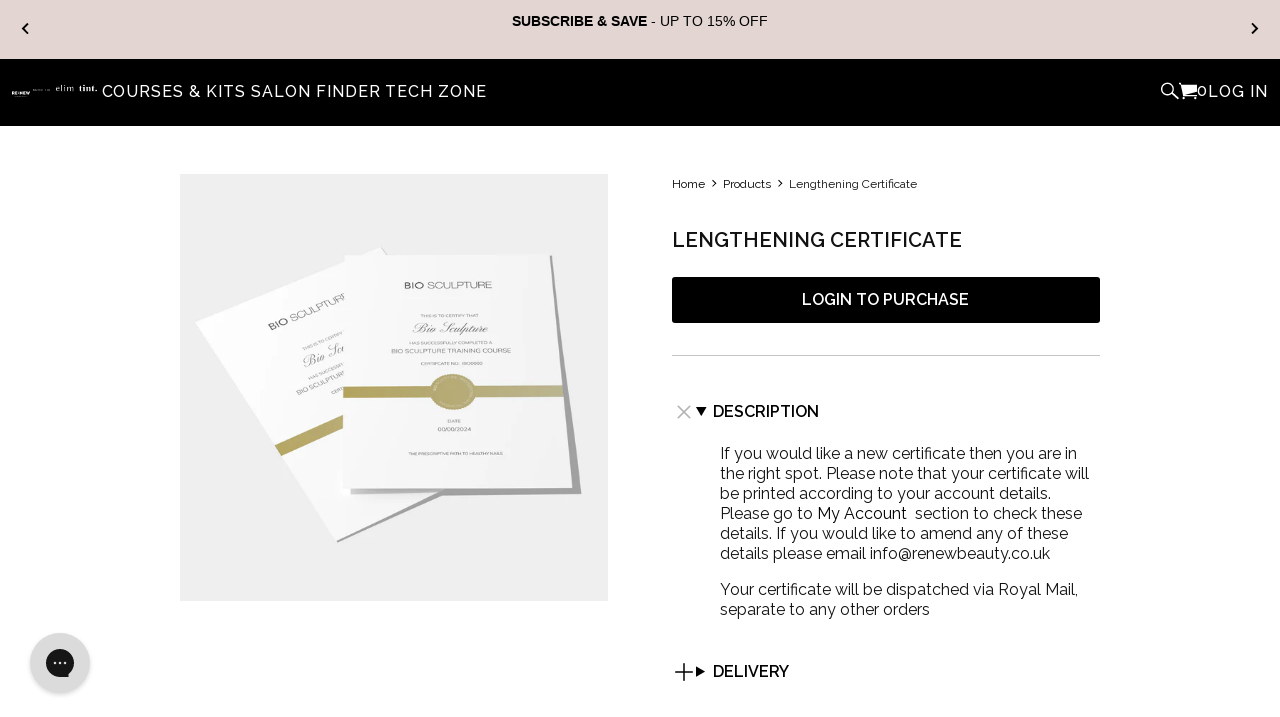

--- FILE ---
content_type: text/html; charset=utf-8
request_url: https://www.renewbeauty.co.uk/products/lengthening-certificate-reissue
body_size: 85008
content:
<!-- match brand by product vendor --><!-- match brand identifier by brand name -->
				
			

				
			

				
			

				
			

				
			

				
			
<!-- page_description --><!doctype html>
<!--[if lt IE 7 ]> <html class="ie ie6" lang="en"> <![endif]-->
<!--[if IE 7 ]> <html class="ie ie7" lang="en"> <![endif]-->
<!--[if IE 8 ]> <html class="ie ie8" lang="en"> <![endif]-->
<!--[if IE 9 ]> <html class="ie ie9" lang="en"> <![endif]-->
<!-- [if (gte IE 10)|!(IE)]><! -->
<html lang="en">
  <!-- <![endif] -->
  <head>
    <meta charset="utf-8">
    <meta http-equiv="cleartype" content="on">
    <meta name="robots" content="index,follow">

    <meta http-equiv="X-UA-Compatible" content="IE=edge,chrome=1">
    <meta
      name="viewport"
      content="width=device-width, initial-scale=1, maximum-scale=1, user-scalable=no, viewport-fit=cover"
    >
    <meta name="google-site-verification" content="j4vHiqZKkReTKzkJpG0esj8ljd6W8Zx3dJ2uykWWrkw">
    <meta name="google-site-verification" content="Mon_Ni3LQThIqQ9ARJASfLHzPKyMH-I7Qzvz-vIUmIY">
    <!-- renewbeauty.co.uk -->
    <meta name="ahrefs-site-verification" content="9a84b56d2ff7145f82fc6a1ac7d52b26f106b3cb49ff8d1a69b339a23aaa83c1">

    <link rel="preconnect" href="https://fonts.googleapis.com">
    <link
      rel="preconnect"
      href="https://fonts.gstatic.com"
      crossorigin
    >

    

    
    <title>
      
        Lengthening Certificate
        
        
          - RE:NEW Beauty
      
    </title>

    
      <meta
        name="description"
        content="Get a new certificate printed with your account details. Dispatched via Royal Mail. Check or update details via My Account or email info@renewbeauty.co.uk."
      >
    
<link
      href="https://fonts.googleapis.com/css2?family=Raleway:ital,wght@0,400;0,500;0,600;0,700;1,400&display=swap"
      rel="stylesheet"
    >

    <script>
      window.renew = window.renew || {};
      window.renew.logoBioUrl = "//www.renewbeauty.co.uk/cdn/shop/t/6/assets/logo-bio.png?v=65171643868864668471634219637";
      window.renew.logoEvoUrl = "//www.renewbeauty.co.uk/cdn/shop/t/6/assets/logo-evo.png?v=119145177846560648931634219638";
    </script>

    

<meta name="author" content="RE:NEW Beauty">
<meta property="og:url" content="https://www.renewbeauty.co.uk/products/lengthening-certificate-reissue">
<meta property="og:site_name" content="RE:NEW Beauty">


  <meta property="og:type" content="product">
  <meta property="og:title" content="Lengthening Certificate">
  
    <meta property="og:image" content="http://www.renewbeauty.co.uk/cdn/shop/files/bio-certifcate_grande.jpg?v=1745320829">
    <meta property="og:image:secure_url" content="https://www.renewbeauty.co.uk/cdn/shop/files/bio-certifcate_grande.jpg?v=1745320829">
    
  
  <meta property="og:price:amount" content="10.00">
  <meta property="og:price:currency" content="GBP">


  <meta property="og:description" content="Get a new certificate printed with your account details. Dispatched via Royal Mail. Check or update details via My Account or email info@renewbeauty.co.uk.">




<meta name="twitter:card" content="summary">

  <meta name="twitter:title" content="Lengthening Certificate">
  <meta name="twitter:description" content="If you would like a new certificate then you are in the right spot. Please note that your certificate will be printed according to your account details. Please go to My Account  section to check these details. If you would like to amend any of these details please email info@renewbeauty.co.uk
Your certificate will be dispatched via Royal Mail, separate to any other orders">
  <meta name="twitter:image" content="https://www.renewbeauty.co.uk/cdn/shop/files/bio-certifcate_medium.jpg?v=1745320829">
  <meta name="twitter:image:width" content="240">
  <meta name="twitter:image:height" content="240">



    
    

    <!-- Mobile Specific Metas -->
    <meta name="theme-color" content="#ffffff">

    <script type="speculationrules">
  {
    "prefetch": [
      {
        "where": {
          "and": [{ "href_matches": "/(products|collections){/*}?" }]
        },
        "eagerness": "moderate"
      }
    ]
  }
</script>


    <style>
      :root
      {
          --font-family: Raleway
          ;
          --font-weight: normal
          ;
          --font-size: 14
          px;
          --text-transform: none
          ;
          --regular_color: #111111
          ;

          --font-family-alt: var(--font-family);

          --border_color: #C5C5C5
          ;

          --headline_font: Raleway
          ;
          --headline_weight: 600
          ;
          --headline_font_text: normal
          ;
          --headline_font_style: uppercase
          ;
          --headline_color: #111111
          ;
          --headline_letter_spacing: 0
          px;
          --headline_font_size: 28
          px;
          --headline_border_color: #111111
          ;

          --link_color: #000000
          ;
          --link_hover_color: #2a363b
          ;

          --nav_color: #111111
          ;
          --nav_font: Raleway
          ;
          --nav_font_style: uppercase
          ;
          --nav_font_size: 14
          px;
          --nav_letter_spacing: 0
          px;
          --nav_color_home: #000000
          ;
          --nav_color_hover: #000000
          ;
          --nav_weight: normal
          ;
          --header_bg_color: #ffffff
          ;
          --logo_color: #111111
          ;
          --logo_width: 100%
          px;
          --logo_top_padding: 0
          px;

          --btn_color: #000000
          ;
          --btn_hover_color: #000000
          ;
          --btn_text_color: #f5f0f0
          ;
          --button_weight: bold
          ;
          --button_font_size: 12
          px;
          --button_font_style: uppercase
          ;

          --menu_top_padding: 
              20
              px;

          --sidebar_nav_color: #2a363b
          ;
          --sidebar_nav_color_hover: #666666
          ;
          --nav_active_color: 
          ;

          --share_banner_color: #000000
          ;

          --scroll-arrow_asset_url: url("//www.renewbeauty.co.uk/cdn/shop/t/6/assets/scroll-arrow.png?v=10905579066522387021634219637");

          --shop_bg_color: #ffffff
          ;
          --sale_color: #fa0324
          ;

          --select_asset_url: url("//www.renewbeauty.co.uk/cdn/shop/t/6/assets/select.png?v=52253334536495902251634219637");--shop_home_page_content_bg_color: #ffffff
          ;

          --sale_banner_color: #111111
          ;
          --new_banner_color: #111111
          ;
          --was_price_color: #363636
          ;
          --quick_shop_color: #111111
          ;

          --modal_background_color: #ffffff
          ;
          --promo_bg_color: #111111
          ;
          --promo_text_color: #ffffff
          ;
          --loader_asset_url: url("//www.renewbeauty.co.uk/cdn/shop/t/6/assets/loader.gif?v=137220364713713160451634219632");
          --blank_asset_url: url("//www.renewbeauty.co.uk/cdn/shop/t/6/assets/blank.gif?v=164826798765693215961634219637");
          --fancybox_overlay_asset_url: url("//www.renewbeauty.co.uk/cdn/shop/t/6/assets/fancybox_overlay.png?v=71563933152696988411634219637");

          --newsletter_popup_color: #111111
          ;
          --newsletter_popup_background_color: #ffffff
          ;

          --video-play-asset_url: url("//www.renewbeauty.co.uk/cdn/shop/t/6/assets/youtube-play.png?v=112142425226266654521634219637");

          --password_page_background_color: #000000
          ;
          --password_page_text_color: #ffffff
          ;
          --password-page-background_asset_url: 
              (url'//www.renewbeauty.co.uk/cdn/shop/t/6/assets/password-page-background.jpg?v=157346811805149569621634219638');

          --bcg-background-attachment: 
              scroll;
          @media only screen and (max-device-width : 1024px) {
              --slideshow_images_crop_background_size: 
                  cover;
          }

          --shop_home_page_content_text_color: #111111
          ;
          --image_blog_height: 800
          px;
          --slideshow_blog_asset_url: url("//www.renewbeauty.co.uk/cdn/shop/t/6/assets/slideshow_blog.jpg?v=22545742039783266801670858329");

          --feature_image_margin-top: 
              0;

          --selector-wrapper-display: 
              none;
      }

      @font-face {
          font-family: 'outofthesandbox';
          src: url("//www.renewbeauty.co.uk/cdn/shop/t/6/assets/outofthesandbox.woff?v=172303047105427334241634219637") format('woff');
          font-weight: normal;
          font-style: normal;
      }

      @font-face {
          font-family: "SSSandbox";
          src: url("//www.renewbeauty.co.uk/cdn/shop/t/6/assets/ss-sandbox.woff?v=48992105333655219891634219637") format('woff');
          font-weight: 400;
          font-style: normal;
      }/* brand1_name */

          
:root  {
                  --brand-1-color: #000000
                  ;
              }

              .page-has-brand.page-brand-1, .brand-1{
                  --brand-color: var(--brand-1-color);
              }

              .page-brand-section {
                  background: var(--brand-color);
                  color: #fff;
              }

              .brand-bio, .brand-bio-sculpture{
                  --brand-color: var(--brand-1-color);
              }/* brand2_name */

          
:root  {
                  --brand-2-color: #99838a
                  ;
              }

              .page-has-brand.page-brand-2, .brand-2{
                  --brand-color: var(--brand-2-color);
              }

              .page-brand-section {
                  background: var(--brand-color);
                  color: #fff;
              }

              .brand-evo{
                  --brand-color: var(--brand-2-color);
              }/* brand6_name */

          
:root  {
                  --brand-6-color: #c5c5c5
                  ;
              }

              .page-has-brand.page-brand-6, .brand-6{
                  --brand-color: var(--brand-6-color);
              }

              .page-brand-section {
                  background: var(--brand-color);
                  color: #fff;
              }

              .brand-elim{
                  --brand-color: var(--brand-6-color);
              }/* brand5_name */

          
:root  {
                  --brand-5-color: #ff8a6d
                  ;
              }

              .page-has-brand.page-brand-5, .brand-5{
                  --brand-color: var(--brand-5-color);
              }

              .page-brand-section {
                  background: var(--brand-color);
                  color: #fff;
              }

              .brand-moka-sarah{
                  --brand-color: var(--brand-5-color);
              }/* brand3_name */

          
:root  {
                  --brand-3-color: #bb9f89
                  ;
              }

              .page-has-brand.page-brand-3, .brand-3{
                  --brand-color: var(--brand-3-color);
              }

              .page-brand-section {
                  background: var(--brand-color);
                  color: #fff;
              }

              .essence, .essence-glitter, .tint{
                  --brand-color: var(--brand-3-color);
              }/* brand4_name */

          
:root  {
                  --brand-4-color: #53534a
                  ;
              }

              .page-has-brand.page-brand-4, .brand-4{
                  --brand-color: var(--brand-4-color);
              }

              .page-brand-section {
                  background: var(--brand-color);
                  color: #fff;
              }

              .brand-mud{
                  --brand-color: var(--brand-4-color);
              }
    </style>

    <!-- Custom fonts -->
    <link rel="stylesheet" href="https://cdnjs.cloudflare.com/ajax/libs/font-awesome/4.7.0/css/font-awesome.min.css" media="print" onload="this.media='all'; this.onload=null;">
        <noscript>
            <link rel="stylesheet" href="https://cdnjs.cloudflare.com/ajax/libs/font-awesome/4.7.0/css/font-awesome.min.css">
        </noscript>
    <!-- Stylesheets for Parallax 2.4.2 -->

    <link rel="stylesheet" href="//www.renewbeauty.co.uk/cdn/shop/t/6/assets/styles.css?v=155130939112839291411768322308">
    <link
      rel="shortcut icon"
      type="image/x-icon"
      href="//www.renewbeauty.co.uk/cdn/shop/t/6/assets/favicon.png?v=58978733251079821971730391541"
    >
    <link rel="canonical" href="https://www.renewbeauty.co.uk/products/lengthening-certificate-reissue">

    

    <script src="https://code.jquery.com/jquery-1.12.4.min.js" defer></script>

    <script src="https://cdn.jsdelivr.net/npm/@fancyapps/ui@5.0/dist/fancybox/fancybox.umd.js" defer></script>
    <link rel="stylesheet" href="https://cdn.jsdelivr.net/npm/@fancyapps/ui@5.0/dist/fancybox/fancybox.css" media="print" onload="this.media='all'; this.onload=null;">
        <noscript>
            <link rel="stylesheet" href="https://cdn.jsdelivr.net/npm/@fancyapps/ui@5.0/dist/fancybox/fancybox.css">
        </noscript>

    <script
      src="//www.renewbeauty.co.uk/cdn/shop/t/6/assets/app.js?v=165037075090034036491742554660"
      defer
    ></script>

    <link rel="stylesheet" href="https://cdnjs.cloudflare.com/ajax/libs/select2/4.0.3/css/select2.min.css" media="print" onload="this.media='all'; this.onload=null;">
        <noscript>
            <link rel="stylesheet" href="https://cdnjs.cloudflare.com/ajax/libs/select2/4.0.3/css/select2.min.css">
        </noscript>
    <script src="https://cdnjs.cloudflare.com/ajax/libs/select2/4.0.3/js/select2.min.js" defer></script>
    <script
      src="https://cdnjs.cloudflare.com/ajax/libs/jquery.devbridge-autocomplete/1.4.11/jquery.autocomplete.min.js"
      defer
    ></script><link rel="stylesheet" href="//www.renewbeauty.co.uk/cdn/shop/t/6/assets/bio.css?v=11489635729458983491742465842">

    <script src="//www.renewbeauty.co.uk/cdn/shop/t/6/assets/bio.js?v=92895315566424920861750866036" defer></script>
    <script src="https://cdn.jsdelivr.net/npm/@splidejs/splide@4.1.4/dist/js/splide.min.js" defer></script>
    <script src="//www.renewbeauty.co.uk/cdn/shop/t/6/assets/renew-splide.js?v=121474784315231734451763286746" defer></script>

    
    
    

    <!-- Google Tag Manager -->
    <script>
      (function (w, d, s, l, i) {
        w[l] = w[l] || [];
        w[l].push({ 'gtm.start': new Date().getTime(), event: 'gtm.js' });
        var f = d.getElementsByTagName(s)[0],
          j = d.createElement(s),
          dl = l != 'dataLayer' ? '&l=' + l : '';
        j.async = true;
        j.src = 'https://www.googletagmanager.com/gtm.js?id=' + i + dl;
        f.parentNode.insertBefore(j, f);
      })(window, document, 'script', 'dataLayer', 'GTM-NWKQDZ7');
    </script>
    <!-- End Google Tag Manager -->

    

    
    <script async="async" src="//www.renewbeauty.co.uk/cdn/shop/t/6/assets/checkout-internal-preloads.js?v=49469486963099695441741951949"></script>
    <script>window.performance && window.performance.mark && window.performance.mark('shopify.content_for_header.start');</script><meta name="facebook-domain-verification" content="mvotqritcfg6z15x5ommi1z0xnjyoa">
<meta id="shopify-digital-wallet" name="shopify-digital-wallet" content="/15039504/digital_wallets/dialog">
<meta name="shopify-checkout-api-token" content="eeaeda587071d70d868d513db5b41399">
<meta id="in-context-paypal-metadata" data-shop-id="15039504" data-venmo-supported="false" data-environment="production" data-locale="en_US" data-paypal-v4="true" data-currency="GBP">
<link rel="alternate" type="application/json+oembed" href="https://www.renewbeauty.co.uk/products/lengthening-certificate-reissue.oembed">

<link rel="preconnect" href="https://shop.app" crossorigin="anonymous">
<script async="async" src="https://shop.app/checkouts/internal/preloads.js?locale=en-GB&shop_id=15039504" crossorigin="anonymous"></script>
<script id="shopify-features" type="application/json">{"accessToken":"eeaeda587071d70d868d513db5b41399","betas":["rich-media-storefront-analytics"],"domain":"www.renewbeauty.co.uk","predictiveSearch":true,"shopId":15039504,"locale":"en"}</script>
<script>var Shopify = Shopify || {};
Shopify.shop = "bio-sculpture-gb-2.myshopify.com";
Shopify.locale = "en";
Shopify.currency = {"active":"GBP","rate":"1.0"};
Shopify.country = "GB";
Shopify.theme = {"name":"renew-shopify [release branch]","id":127156814012,"schema_name":"RE:NEW Beauty","schema_version":"1.5.2","theme_store_id":null,"role":"main"};
Shopify.theme.handle = "null";
Shopify.theme.style = {"id":null,"handle":null};
Shopify.cdnHost = "www.renewbeauty.co.uk/cdn";
Shopify.routes = Shopify.routes || {};
Shopify.routes.root = "/";</script>
<script type="module">!function(o){(o.Shopify=o.Shopify||{}).modules=!0}(window);</script>
<script>!function(o){function n(){var o=[];function n(){o.push(Array.prototype.slice.apply(arguments))}return n.q=o,n}var t=o.Shopify=o.Shopify||{};t.loadFeatures=n(),t.autoloadFeatures=n()}(window);</script>
<script>
  window.ShopifyPay = window.ShopifyPay || {};
  window.ShopifyPay.apiHost = "shop.app\/pay";
  window.ShopifyPay.redirectState = null;
</script>
<script id="shop-js-analytics" type="application/json">{"pageType":"product"}</script>
<script defer="defer" async type="module" src="//www.renewbeauty.co.uk/cdn/shopifycloud/shop-js/modules/v2/client.init-shop-cart-sync_BT-GjEfc.en.esm.js"></script>
<script defer="defer" async type="module" src="//www.renewbeauty.co.uk/cdn/shopifycloud/shop-js/modules/v2/chunk.common_D58fp_Oc.esm.js"></script>
<script defer="defer" async type="module" src="//www.renewbeauty.co.uk/cdn/shopifycloud/shop-js/modules/v2/chunk.modal_xMitdFEc.esm.js"></script>
<script type="module">
  await import("//www.renewbeauty.co.uk/cdn/shopifycloud/shop-js/modules/v2/client.init-shop-cart-sync_BT-GjEfc.en.esm.js");
await import("//www.renewbeauty.co.uk/cdn/shopifycloud/shop-js/modules/v2/chunk.common_D58fp_Oc.esm.js");
await import("//www.renewbeauty.co.uk/cdn/shopifycloud/shop-js/modules/v2/chunk.modal_xMitdFEc.esm.js");

  window.Shopify.SignInWithShop?.initShopCartSync?.({"fedCMEnabled":true,"windoidEnabled":true});

</script>
<script>
  window.Shopify = window.Shopify || {};
  if (!window.Shopify.featureAssets) window.Shopify.featureAssets = {};
  window.Shopify.featureAssets['shop-js'] = {"shop-cart-sync":["modules/v2/client.shop-cart-sync_DZOKe7Ll.en.esm.js","modules/v2/chunk.common_D58fp_Oc.esm.js","modules/v2/chunk.modal_xMitdFEc.esm.js"],"init-fed-cm":["modules/v2/client.init-fed-cm_B6oLuCjv.en.esm.js","modules/v2/chunk.common_D58fp_Oc.esm.js","modules/v2/chunk.modal_xMitdFEc.esm.js"],"shop-cash-offers":["modules/v2/client.shop-cash-offers_D2sdYoxE.en.esm.js","modules/v2/chunk.common_D58fp_Oc.esm.js","modules/v2/chunk.modal_xMitdFEc.esm.js"],"shop-login-button":["modules/v2/client.shop-login-button_QeVjl5Y3.en.esm.js","modules/v2/chunk.common_D58fp_Oc.esm.js","modules/v2/chunk.modal_xMitdFEc.esm.js"],"pay-button":["modules/v2/client.pay-button_DXTOsIq6.en.esm.js","modules/v2/chunk.common_D58fp_Oc.esm.js","modules/v2/chunk.modal_xMitdFEc.esm.js"],"shop-button":["modules/v2/client.shop-button_DQZHx9pm.en.esm.js","modules/v2/chunk.common_D58fp_Oc.esm.js","modules/v2/chunk.modal_xMitdFEc.esm.js"],"avatar":["modules/v2/client.avatar_BTnouDA3.en.esm.js"],"init-windoid":["modules/v2/client.init-windoid_CR1B-cfM.en.esm.js","modules/v2/chunk.common_D58fp_Oc.esm.js","modules/v2/chunk.modal_xMitdFEc.esm.js"],"init-shop-for-new-customer-accounts":["modules/v2/client.init-shop-for-new-customer-accounts_C_vY_xzh.en.esm.js","modules/v2/client.shop-login-button_QeVjl5Y3.en.esm.js","modules/v2/chunk.common_D58fp_Oc.esm.js","modules/v2/chunk.modal_xMitdFEc.esm.js"],"init-shop-email-lookup-coordinator":["modules/v2/client.init-shop-email-lookup-coordinator_BI7n9ZSv.en.esm.js","modules/v2/chunk.common_D58fp_Oc.esm.js","modules/v2/chunk.modal_xMitdFEc.esm.js"],"init-shop-cart-sync":["modules/v2/client.init-shop-cart-sync_BT-GjEfc.en.esm.js","modules/v2/chunk.common_D58fp_Oc.esm.js","modules/v2/chunk.modal_xMitdFEc.esm.js"],"shop-toast-manager":["modules/v2/client.shop-toast-manager_DiYdP3xc.en.esm.js","modules/v2/chunk.common_D58fp_Oc.esm.js","modules/v2/chunk.modal_xMitdFEc.esm.js"],"init-customer-accounts":["modules/v2/client.init-customer-accounts_D9ZNqS-Q.en.esm.js","modules/v2/client.shop-login-button_QeVjl5Y3.en.esm.js","modules/v2/chunk.common_D58fp_Oc.esm.js","modules/v2/chunk.modal_xMitdFEc.esm.js"],"init-customer-accounts-sign-up":["modules/v2/client.init-customer-accounts-sign-up_iGw4briv.en.esm.js","modules/v2/client.shop-login-button_QeVjl5Y3.en.esm.js","modules/v2/chunk.common_D58fp_Oc.esm.js","modules/v2/chunk.modal_xMitdFEc.esm.js"],"shop-follow-button":["modules/v2/client.shop-follow-button_CqMgW2wH.en.esm.js","modules/v2/chunk.common_D58fp_Oc.esm.js","modules/v2/chunk.modal_xMitdFEc.esm.js"],"checkout-modal":["modules/v2/client.checkout-modal_xHeaAweL.en.esm.js","modules/v2/chunk.common_D58fp_Oc.esm.js","modules/v2/chunk.modal_xMitdFEc.esm.js"],"shop-login":["modules/v2/client.shop-login_D91U-Q7h.en.esm.js","modules/v2/chunk.common_D58fp_Oc.esm.js","modules/v2/chunk.modal_xMitdFEc.esm.js"],"lead-capture":["modules/v2/client.lead-capture_BJmE1dJe.en.esm.js","modules/v2/chunk.common_D58fp_Oc.esm.js","modules/v2/chunk.modal_xMitdFEc.esm.js"],"payment-terms":["modules/v2/client.payment-terms_Ci9AEqFq.en.esm.js","modules/v2/chunk.common_D58fp_Oc.esm.js","modules/v2/chunk.modal_xMitdFEc.esm.js"]};
</script>
<script>(function() {
  var isLoaded = false;
  function asyncLoad() {
    if (isLoaded) return;
    isLoaded = true;
    var urls = ["https:\/\/assets.smartwishlist.webmarked.net\/static\/v6\/smartwishlist.js?shop=bio-sculpture-gb-2.myshopify.com","https:\/\/d1hcrjcdtouu7e.cloudfront.net\/js\/gdpr_cookie_consent.min.js?shop=bio-sculpture-gb-2.myshopify.com","https:\/\/cdn.nfcube.com\/523b4ce5ffcd71532287d93fff1a9484.js?shop=bio-sculpture-gb-2.myshopify.com","https:\/\/config.gorgias.chat\/bundle-loader\/01GYCBT5EBG2H9QDM2EPTBP6DW?source=shopify1click\u0026shop=bio-sculpture-gb-2.myshopify.com","https:\/\/justone.ai\/embed\/script-tags\/296aa271efb14db49075ac0cb23189bb\/shopifyEmbed.js?shop=bio-sculpture-gb-2.myshopify.com","https:\/\/d33a6lvgbd0fej.cloudfront.net\/script_tag\/secomapp.scripttag.js?shop=bio-sculpture-gb-2.myshopify.com","\/\/cdn.shopify.com\/proxy\/9b9fccd877fd11860bc6ce9d331bb70a9a1ba558e6dcc8fed2fa56e02b331947\/cdn.bogos.io\/script_tag\/secomapp.scripttag.js?shop=bio-sculpture-gb-2.myshopify.com\u0026sp-cache-control=cHVibGljLCBtYXgtYWdlPTkwMA","https:\/\/app.upsellplus.com\/script\/upsellplus_cart_widget.js?shop=bio-sculpture-gb-2.myshopify.com","https:\/\/cdn.9gtb.com\/loader.js?g_cvt_id=98c506da-15a4-4bc8-9f6e-218972d3c301\u0026shop=bio-sculpture-gb-2.myshopify.com"];
    for (var i = 0; i < urls.length; i++) {
      var s = document.createElement('script');
      s.type = 'text/javascript';
      s.async = true;
      s.src = urls[i];
      var x = document.getElementsByTagName('script')[0];
      x.parentNode.insertBefore(s, x);
    }
  };
  if(window.attachEvent) {
    window.attachEvent('onload', asyncLoad);
  } else {
    window.addEventListener('load', asyncLoad, false);
  }
})();</script>
<script id="__st">var __st={"a":15039504,"offset":0,"reqid":"c33dab16-2e55-46d3-918e-36ba1987657d-1769432782","pageurl":"www.renewbeauty.co.uk\/products\/lengthening-certificate-reissue","u":"48d491325670","p":"product","rtyp":"product","rid":7394161262780};</script>
<script>window.ShopifyPaypalV4VisibilityTracking = true;</script>
<script id="captcha-bootstrap">!function(){'use strict';const t='contact',e='account',n='new_comment',o=[[t,t],['blogs',n],['comments',n],[t,'customer']],c=[[e,'customer_login'],[e,'guest_login'],[e,'recover_customer_password'],[e,'create_customer']],r=t=>t.map((([t,e])=>`form[action*='/${t}']:not([data-nocaptcha='true']) input[name='form_type'][value='${e}']`)).join(','),a=t=>()=>t?[...document.querySelectorAll(t)].map((t=>t.form)):[];function s(){const t=[...o],e=r(t);return a(e)}const i='password',u='form_key',d=['recaptcha-v3-token','g-recaptcha-response','h-captcha-response',i],f=()=>{try{return window.sessionStorage}catch{return}},m='__shopify_v',_=t=>t.elements[u];function p(t,e,n=!1){try{const o=window.sessionStorage,c=JSON.parse(o.getItem(e)),{data:r}=function(t){const{data:e,action:n}=t;return t[m]||n?{data:e,action:n}:{data:t,action:n}}(c);for(const[e,n]of Object.entries(r))t.elements[e]&&(t.elements[e].value=n);n&&o.removeItem(e)}catch(o){console.error('form repopulation failed',{error:o})}}const l='form_type',E='cptcha';function T(t){t.dataset[E]=!0}const w=window,h=w.document,L='Shopify',v='ce_forms',y='captcha';let A=!1;((t,e)=>{const n=(g='f06e6c50-85a8-45c8-87d0-21a2b65856fe',I='https://cdn.shopify.com/shopifycloud/storefront-forms-hcaptcha/ce_storefront_forms_captcha_hcaptcha.v1.5.2.iife.js',D={infoText:'Protected by hCaptcha',privacyText:'Privacy',termsText:'Terms'},(t,e,n)=>{const o=w[L][v],c=o.bindForm;if(c)return c(t,g,e,D).then(n);var r;o.q.push([[t,g,e,D],n]),r=I,A||(h.body.append(Object.assign(h.createElement('script'),{id:'captcha-provider',async:!0,src:r})),A=!0)});var g,I,D;w[L]=w[L]||{},w[L][v]=w[L][v]||{},w[L][v].q=[],w[L][y]=w[L][y]||{},w[L][y].protect=function(t,e){n(t,void 0,e),T(t)},Object.freeze(w[L][y]),function(t,e,n,w,h,L){const[v,y,A,g]=function(t,e,n){const i=e?o:[],u=t?c:[],d=[...i,...u],f=r(d),m=r(i),_=r(d.filter((([t,e])=>n.includes(e))));return[a(f),a(m),a(_),s()]}(w,h,L),I=t=>{const e=t.target;return e instanceof HTMLFormElement?e:e&&e.form},D=t=>v().includes(t);t.addEventListener('submit',(t=>{const e=I(t);if(!e)return;const n=D(e)&&!e.dataset.hcaptchaBound&&!e.dataset.recaptchaBound,o=_(e),c=g().includes(e)&&(!o||!o.value);(n||c)&&t.preventDefault(),c&&!n&&(function(t){try{if(!f())return;!function(t){const e=f();if(!e)return;const n=_(t);if(!n)return;const o=n.value;o&&e.removeItem(o)}(t);const e=Array.from(Array(32),(()=>Math.random().toString(36)[2])).join('');!function(t,e){_(t)||t.append(Object.assign(document.createElement('input'),{type:'hidden',name:u})),t.elements[u].value=e}(t,e),function(t,e){const n=f();if(!n)return;const o=[...t.querySelectorAll(`input[type='${i}']`)].map((({name:t})=>t)),c=[...d,...o],r={};for(const[a,s]of new FormData(t).entries())c.includes(a)||(r[a]=s);n.setItem(e,JSON.stringify({[m]:1,action:t.action,data:r}))}(t,e)}catch(e){console.error('failed to persist form',e)}}(e),e.submit())}));const S=(t,e)=>{t&&!t.dataset[E]&&(n(t,e.some((e=>e===t))),T(t))};for(const o of['focusin','change'])t.addEventListener(o,(t=>{const e=I(t);D(e)&&S(e,y())}));const B=e.get('form_key'),M=e.get(l),P=B&&M;t.addEventListener('DOMContentLoaded',(()=>{const t=y();if(P)for(const e of t)e.elements[l].value===M&&p(e,B);[...new Set([...A(),...v().filter((t=>'true'===t.dataset.shopifyCaptcha))])].forEach((e=>S(e,t)))}))}(h,new URLSearchParams(w.location.search),n,t,e,['guest_login'])})(!0,!0)}();</script>
<script integrity="sha256-4kQ18oKyAcykRKYeNunJcIwy7WH5gtpwJnB7kiuLZ1E=" data-source-attribution="shopify.loadfeatures" defer="defer" src="//www.renewbeauty.co.uk/cdn/shopifycloud/storefront/assets/storefront/load_feature-a0a9edcb.js" crossorigin="anonymous"></script>
<script crossorigin="anonymous" defer="defer" src="//www.renewbeauty.co.uk/cdn/shopifycloud/storefront/assets/shopify_pay/storefront-65b4c6d7.js?v=20250812"></script>
<script data-source-attribution="shopify.dynamic_checkout.dynamic.init">var Shopify=Shopify||{};Shopify.PaymentButton=Shopify.PaymentButton||{isStorefrontPortableWallets:!0,init:function(){window.Shopify.PaymentButton.init=function(){};var t=document.createElement("script");t.src="https://www.renewbeauty.co.uk/cdn/shopifycloud/portable-wallets/latest/portable-wallets.en.js",t.type="module",document.head.appendChild(t)}};
</script>
<script data-source-attribution="shopify.dynamic_checkout.buyer_consent">
  function portableWalletsHideBuyerConsent(e){var t=document.getElementById("shopify-buyer-consent"),n=document.getElementById("shopify-subscription-policy-button");t&&n&&(t.classList.add("hidden"),t.setAttribute("aria-hidden","true"),n.removeEventListener("click",e))}function portableWalletsShowBuyerConsent(e){var t=document.getElementById("shopify-buyer-consent"),n=document.getElementById("shopify-subscription-policy-button");t&&n&&(t.classList.remove("hidden"),t.removeAttribute("aria-hidden"),n.addEventListener("click",e))}window.Shopify?.PaymentButton&&(window.Shopify.PaymentButton.hideBuyerConsent=portableWalletsHideBuyerConsent,window.Shopify.PaymentButton.showBuyerConsent=portableWalletsShowBuyerConsent);
</script>
<script data-source-attribution="shopify.dynamic_checkout.cart.bootstrap">document.addEventListener("DOMContentLoaded",(function(){function t(){return document.querySelector("shopify-accelerated-checkout-cart, shopify-accelerated-checkout")}if(t())Shopify.PaymentButton.init();else{new MutationObserver((function(e,n){t()&&(Shopify.PaymentButton.init(),n.disconnect())})).observe(document.body,{childList:!0,subtree:!0})}}));
</script>
<link id="shopify-accelerated-checkout-styles" rel="stylesheet" media="screen" href="https://www.renewbeauty.co.uk/cdn/shopifycloud/portable-wallets/latest/accelerated-checkout-backwards-compat.css" crossorigin="anonymous">
<style id="shopify-accelerated-checkout-cart">
        #shopify-buyer-consent {
  margin-top: 1em;
  display: inline-block;
  width: 100%;
}

#shopify-buyer-consent.hidden {
  display: none;
}

#shopify-subscription-policy-button {
  background: none;
  border: none;
  padding: 0;
  text-decoration: underline;
  font-size: inherit;
  cursor: pointer;
}

#shopify-subscription-policy-button::before {
  box-shadow: none;
}

      </style>
<link rel="stylesheet" media="screen" href="//www.renewbeauty.co.uk/cdn/shop/t/6/compiled_assets/styles.css?v=34410">
<script>window.performance && window.performance.mark && window.performance.mark('shopify.content_for_header.end');</script>

    
    <meta name="facebook-domain-verification" content="mvotqritcfg6z15x5ommi1z0xnjyoa">
  <!-- BEGIN app block: shopify://apps/klaviyo-email-marketing-sms/blocks/klaviyo-onsite-embed/2632fe16-c075-4321-a88b-50b567f42507 -->












  <script async src="https://static.klaviyo.com/onsite/js/PtU4Li/klaviyo.js?company_id=PtU4Li"></script>
  <script>!function(){if(!window.klaviyo){window._klOnsite=window._klOnsite||[];try{window.klaviyo=new Proxy({},{get:function(n,i){return"push"===i?function(){var n;(n=window._klOnsite).push.apply(n,arguments)}:function(){for(var n=arguments.length,o=new Array(n),w=0;w<n;w++)o[w]=arguments[w];var t="function"==typeof o[o.length-1]?o.pop():void 0,e=new Promise((function(n){window._klOnsite.push([i].concat(o,[function(i){t&&t(i),n(i)}]))}));return e}}})}catch(n){window.klaviyo=window.klaviyo||[],window.klaviyo.push=function(){var n;(n=window._klOnsite).push.apply(n,arguments)}}}}();</script>

  
    <script id="viewed_product">
      if (item == null) {
        var _learnq = _learnq || [];

        var MetafieldReviews = null
        var MetafieldYotpoRating = null
        var MetafieldYotpoCount = null
        var MetafieldLooxRating = null
        var MetafieldLooxCount = null
        var okendoProduct = null
        var okendoProductReviewCount = null
        var okendoProductReviewAverageValue = null
        try {
          // The following fields are used for Customer Hub recently viewed in order to add reviews.
          // This information is not part of __kla_viewed. Instead, it is part of __kla_viewed_reviewed_items
          MetafieldReviews = {};
          MetafieldYotpoRating = null
          MetafieldYotpoCount = null
          MetafieldLooxRating = null
          MetafieldLooxCount = null

          okendoProduct = null
          // If the okendo metafield is not legacy, it will error, which then requires the new json formatted data
          if (okendoProduct && 'error' in okendoProduct) {
            okendoProduct = null
          }
          okendoProductReviewCount = okendoProduct ? okendoProduct.reviewCount : null
          okendoProductReviewAverageValue = okendoProduct ? okendoProduct.reviewAverageValue : null
        } catch (error) {
          console.error('Error in Klaviyo onsite reviews tracking:', error);
        }

        var item = {
          Name: "Lengthening Certificate",
          ProductID: 7394161262780,
          Categories: ["Bio Sculpture\/Evo\/Essence Products","Full Price Items + Courses and Kits","Products","PROMO COLLECTION (SITEWIDE WITH EXCLUSIONS)","Stationery \u0026 Sundries"],
          ImageURL: "https://www.renewbeauty.co.uk/cdn/shop/files/bio-certifcate_grande.jpg?v=1745320829",
          URL: "https://www.renewbeauty.co.uk/products/lengthening-certificate-reissue",
          Brand: "Bio Sculpture",
          Price: "£10.00",
          Value: "10.00",
          CompareAtPrice: "£0.00"
        };
        _learnq.push(['track', 'Viewed Product', item]);
        _learnq.push(['trackViewedItem', {
          Title: item.Name,
          ItemId: item.ProductID,
          Categories: item.Categories,
          ImageUrl: item.ImageURL,
          Url: item.URL,
          Metadata: {
            Brand: item.Brand,
            Price: item.Price,
            Value: item.Value,
            CompareAtPrice: item.CompareAtPrice
          },
          metafields:{
            reviews: MetafieldReviews,
            yotpo:{
              rating: MetafieldYotpoRating,
              count: MetafieldYotpoCount,
            },
            loox:{
              rating: MetafieldLooxRating,
              count: MetafieldLooxCount,
            },
            okendo: {
              rating: okendoProductReviewAverageValue,
              count: okendoProductReviewCount,
            }
          }
        }]);
      }
    </script>
  




  <script>
    window.klaviyoReviewsProductDesignMode = false
  </script>







<!-- END app block --><!-- BEGIN app block: shopify://apps/renew-app-blocks/blocks/app-embed-block/0dd5b132-f70c-44fe-8fbe-e2d39d4dbe83 -->
<!-- END app block --><!-- BEGIN app block: shopify://apps/also-bought/blocks/app-embed-block/b94b27b4-738d-4d92-9e60-43c22d1da3f2 --><script>
    window.codeblackbelt = window.codeblackbelt || {};
    window.codeblackbelt.shop = window.codeblackbelt.shop || 'bio-sculpture-gb-2.myshopify.com';
    
        window.codeblackbelt.productId = 7394161262780;</script><script src="//cdn.codeblackbelt.com/widgets/also-bought/main.min.js?version=2026012613+0000" async></script>
<!-- END app block --><!-- BEGIN app block: shopify://apps/justuno-email-sms-pop-ups/blocks/star_rating/ea1f1a23-7069-4266-a6e1-df04f87c7e94 -->

<script>

  fetch('https://justone.ai/v1/public/subdomain/bio-sculpture-gb-2.myshopify.com').then((res) => res.json()).then((data) => {
    const newScript = document.createElement('script');
    let finalHostName = "justone.ai";
    if (data !== null && data !== undefined) {
      domainID = data.domainID;
      if (data.hostName) {
        finalHostName = data.hostName;
      }
    }



    newScript.innerHTML = `
        window.ju4_num = "${domainID}";
        window.ju4_asset_host = 'https://${finalHostName}/embed';
        window.ju4_pApi = 'https://${finalHostName}';
        window.ju4_api = 'https://api.justuno.com';

        
      (function (i, s, o, g, r, a, m) {
        i[r] =
          i[r] ||
          function () {
            (i[r].q = i[r].q || []).push(arguments);
          };
        (a = s.createElement(o)), (m = s.getElementsByTagName(o)[0]);
        a.async = 1;
        a.src = g;
        m.parentNode.insertBefore(a, m);
      })(
        window,
        document,
        "script",
        ju4_asset_host + "/ju_shopify_init.js?v=2",
        "ju4app"
      );
    `;
    document.head.appendChild(newScript);
  })
</script>


<!-- END app block --><script src="https://cdn.shopify.com/extensions/0199aa4f-b376-7dda-9f95-c437365b592b/renew-app-blocks-20/assets/typeform.js" type="text/javascript" defer="defer"></script>
<link href="https://monorail-edge.shopifysvc.com" rel="dns-prefetch">
<script>(function(){if ("sendBeacon" in navigator && "performance" in window) {try {var session_token_from_headers = performance.getEntriesByType('navigation')[0].serverTiming.find(x => x.name == '_s').description;} catch {var session_token_from_headers = undefined;}var session_cookie_matches = document.cookie.match(/_shopify_s=([^;]*)/);var session_token_from_cookie = session_cookie_matches && session_cookie_matches.length === 2 ? session_cookie_matches[1] : "";var session_token = session_token_from_headers || session_token_from_cookie || "";function handle_abandonment_event(e) {var entries = performance.getEntries().filter(function(entry) {return /monorail-edge.shopifysvc.com/.test(entry.name);});if (!window.abandonment_tracked && entries.length === 0) {window.abandonment_tracked = true;var currentMs = Date.now();var navigation_start = performance.timing.navigationStart;var payload = {shop_id: 15039504,url: window.location.href,navigation_start,duration: currentMs - navigation_start,session_token,page_type: "product"};window.navigator.sendBeacon("https://monorail-edge.shopifysvc.com/v1/produce", JSON.stringify({schema_id: "online_store_buyer_site_abandonment/1.1",payload: payload,metadata: {event_created_at_ms: currentMs,event_sent_at_ms: currentMs}}));}}window.addEventListener('pagehide', handle_abandonment_event);}}());</script>
<script id="web-pixels-manager-setup">(function e(e,d,r,n,o){if(void 0===o&&(o={}),!Boolean(null===(a=null===(i=window.Shopify)||void 0===i?void 0:i.analytics)||void 0===a?void 0:a.replayQueue)){var i,a;window.Shopify=window.Shopify||{};var t=window.Shopify;t.analytics=t.analytics||{};var s=t.analytics;s.replayQueue=[],s.publish=function(e,d,r){return s.replayQueue.push([e,d,r]),!0};try{self.performance.mark("wpm:start")}catch(e){}var l=function(){var e={modern:/Edge?\/(1{2}[4-9]|1[2-9]\d|[2-9]\d{2}|\d{4,})\.\d+(\.\d+|)|Firefox\/(1{2}[4-9]|1[2-9]\d|[2-9]\d{2}|\d{4,})\.\d+(\.\d+|)|Chrom(ium|e)\/(9{2}|\d{3,})\.\d+(\.\d+|)|(Maci|X1{2}).+ Version\/(15\.\d+|(1[6-9]|[2-9]\d|\d{3,})\.\d+)([,.]\d+|)( \(\w+\)|)( Mobile\/\w+|) Safari\/|Chrome.+OPR\/(9{2}|\d{3,})\.\d+\.\d+|(CPU[ +]OS|iPhone[ +]OS|CPU[ +]iPhone|CPU IPhone OS|CPU iPad OS)[ +]+(15[._]\d+|(1[6-9]|[2-9]\d|\d{3,})[._]\d+)([._]\d+|)|Android:?[ /-](13[3-9]|1[4-9]\d|[2-9]\d{2}|\d{4,})(\.\d+|)(\.\d+|)|Android.+Firefox\/(13[5-9]|1[4-9]\d|[2-9]\d{2}|\d{4,})\.\d+(\.\d+|)|Android.+Chrom(ium|e)\/(13[3-9]|1[4-9]\d|[2-9]\d{2}|\d{4,})\.\d+(\.\d+|)|SamsungBrowser\/([2-9]\d|\d{3,})\.\d+/,legacy:/Edge?\/(1[6-9]|[2-9]\d|\d{3,})\.\d+(\.\d+|)|Firefox\/(5[4-9]|[6-9]\d|\d{3,})\.\d+(\.\d+|)|Chrom(ium|e)\/(5[1-9]|[6-9]\d|\d{3,})\.\d+(\.\d+|)([\d.]+$|.*Safari\/(?![\d.]+ Edge\/[\d.]+$))|(Maci|X1{2}).+ Version\/(10\.\d+|(1[1-9]|[2-9]\d|\d{3,})\.\d+)([,.]\d+|)( \(\w+\)|)( Mobile\/\w+|) Safari\/|Chrome.+OPR\/(3[89]|[4-9]\d|\d{3,})\.\d+\.\d+|(CPU[ +]OS|iPhone[ +]OS|CPU[ +]iPhone|CPU IPhone OS|CPU iPad OS)[ +]+(10[._]\d+|(1[1-9]|[2-9]\d|\d{3,})[._]\d+)([._]\d+|)|Android:?[ /-](13[3-9]|1[4-9]\d|[2-9]\d{2}|\d{4,})(\.\d+|)(\.\d+|)|Mobile Safari.+OPR\/([89]\d|\d{3,})\.\d+\.\d+|Android.+Firefox\/(13[5-9]|1[4-9]\d|[2-9]\d{2}|\d{4,})\.\d+(\.\d+|)|Android.+Chrom(ium|e)\/(13[3-9]|1[4-9]\d|[2-9]\d{2}|\d{4,})\.\d+(\.\d+|)|Android.+(UC? ?Browser|UCWEB|U3)[ /]?(15\.([5-9]|\d{2,})|(1[6-9]|[2-9]\d|\d{3,})\.\d+)\.\d+|SamsungBrowser\/(5\.\d+|([6-9]|\d{2,})\.\d+)|Android.+MQ{2}Browser\/(14(\.(9|\d{2,})|)|(1[5-9]|[2-9]\d|\d{3,})(\.\d+|))(\.\d+|)|K[Aa][Ii]OS\/(3\.\d+|([4-9]|\d{2,})\.\d+)(\.\d+|)/},d=e.modern,r=e.legacy,n=navigator.userAgent;return n.match(d)?"modern":n.match(r)?"legacy":"unknown"}(),u="modern"===l?"modern":"legacy",c=(null!=n?n:{modern:"",legacy:""})[u],f=function(e){return[e.baseUrl,"/wpm","/b",e.hashVersion,"modern"===e.buildTarget?"m":"l",".js"].join("")}({baseUrl:d,hashVersion:r,buildTarget:u}),m=function(e){var d=e.version,r=e.bundleTarget,n=e.surface,o=e.pageUrl,i=e.monorailEndpoint;return{emit:function(e){var a=e.status,t=e.errorMsg,s=(new Date).getTime(),l=JSON.stringify({metadata:{event_sent_at_ms:s},events:[{schema_id:"web_pixels_manager_load/3.1",payload:{version:d,bundle_target:r,page_url:o,status:a,surface:n,error_msg:t},metadata:{event_created_at_ms:s}}]});if(!i)return console&&console.warn&&console.warn("[Web Pixels Manager] No Monorail endpoint provided, skipping logging."),!1;try{return self.navigator.sendBeacon.bind(self.navigator)(i,l)}catch(e){}var u=new XMLHttpRequest;try{return u.open("POST",i,!0),u.setRequestHeader("Content-Type","text/plain"),u.send(l),!0}catch(e){return console&&console.warn&&console.warn("[Web Pixels Manager] Got an unhandled error while logging to Monorail."),!1}}}}({version:r,bundleTarget:l,surface:e.surface,pageUrl:self.location.href,monorailEndpoint:e.monorailEndpoint});try{o.browserTarget=l,function(e){var d=e.src,r=e.async,n=void 0===r||r,o=e.onload,i=e.onerror,a=e.sri,t=e.scriptDataAttributes,s=void 0===t?{}:t,l=document.createElement("script"),u=document.querySelector("head"),c=document.querySelector("body");if(l.async=n,l.src=d,a&&(l.integrity=a,l.crossOrigin="anonymous"),s)for(var f in s)if(Object.prototype.hasOwnProperty.call(s,f))try{l.dataset[f]=s[f]}catch(e){}if(o&&l.addEventListener("load",o),i&&l.addEventListener("error",i),u)u.appendChild(l);else{if(!c)throw new Error("Did not find a head or body element to append the script");c.appendChild(l)}}({src:f,async:!0,onload:function(){if(!function(){var e,d;return Boolean(null===(d=null===(e=window.Shopify)||void 0===e?void 0:e.analytics)||void 0===d?void 0:d.initialized)}()){var d=window.webPixelsManager.init(e)||void 0;if(d){var r=window.Shopify.analytics;r.replayQueue.forEach((function(e){var r=e[0],n=e[1],o=e[2];d.publishCustomEvent(r,n,o)})),r.replayQueue=[],r.publish=d.publishCustomEvent,r.visitor=d.visitor,r.initialized=!0}}},onerror:function(){return m.emit({status:"failed",errorMsg:"".concat(f," has failed to load")})},sri:function(e){var d=/^sha384-[A-Za-z0-9+/=]+$/;return"string"==typeof e&&d.test(e)}(c)?c:"",scriptDataAttributes:o}),m.emit({status:"loading"})}catch(e){m.emit({status:"failed",errorMsg:(null==e?void 0:e.message)||"Unknown error"})}}})({shopId: 15039504,storefrontBaseUrl: "https://www.renewbeauty.co.uk",extensionsBaseUrl: "https://extensions.shopifycdn.com/cdn/shopifycloud/web-pixels-manager",monorailEndpoint: "https://monorail-edge.shopifysvc.com/unstable/produce_batch",surface: "storefront-renderer",enabledBetaFlags: ["2dca8a86"],webPixelsConfigList: [{"id":"2687861110","configuration":"{\"shop\":\"bio-sculpture-gb-2.myshopify.com\",\"collect_url\":\"https:\\\/\\\/collect.bogos.io\\\/collect\"}","eventPayloadVersion":"v1","runtimeContext":"STRICT","scriptVersion":"27aaba9b0270b21ff3511bb6f0b97902","type":"APP","apiClientId":177733,"privacyPurposes":["ANALYTICS","MARKETING","SALE_OF_DATA"],"dataSharingAdjustments":{"protectedCustomerApprovalScopes":["read_customer_address","read_customer_email","read_customer_name","read_customer_personal_data","read_customer_phone"]}},{"id":"2532508022","configuration":"{\"accountID\":\"PtU4Li\",\"webPixelConfig\":\"eyJlbmFibGVBZGRlZFRvQ2FydEV2ZW50cyI6IHRydWV9\"}","eventPayloadVersion":"v1","runtimeContext":"STRICT","scriptVersion":"524f6c1ee37bacdca7657a665bdca589","type":"APP","apiClientId":123074,"privacyPurposes":["ANALYTICS","MARKETING"],"dataSharingAdjustments":{"protectedCustomerApprovalScopes":["read_customer_address","read_customer_email","read_customer_name","read_customer_personal_data","read_customer_phone"]}},{"id":"1814430070","configuration":"{\"accountID\":\"296aa271efb14db49075ac0cb23189bb\"}","eventPayloadVersion":"v1","runtimeContext":"STRICT","scriptVersion":"0a58c8d253da8be53313ae431f3a4301","type":"APP","apiClientId":158237,"privacyPurposes":[],"dataSharingAdjustments":{"protectedCustomerApprovalScopes":["read_customer_address","read_customer_email","read_customer_name","read_customer_personal_data"]}},{"id":"983433590","configuration":"{\"config\":\"{\\\"google_tag_ids\\\":[\\\"G-8PDWQFPR9Z\\\"],\\\"target_country\\\":\\\"ZZ\\\",\\\"gtag_events\\\":[{\\\"type\\\":\\\"begin_checkout\\\",\\\"action_label\\\":\\\"G-8PDWQFPR9Z\\\"},{\\\"type\\\":\\\"search\\\",\\\"action_label\\\":\\\"G-8PDWQFPR9Z\\\"},{\\\"type\\\":\\\"view_item\\\",\\\"action_label\\\":\\\"G-8PDWQFPR9Z\\\"},{\\\"type\\\":\\\"purchase\\\",\\\"action_label\\\":\\\"G-8PDWQFPR9Z\\\"},{\\\"type\\\":\\\"page_view\\\",\\\"action_label\\\":\\\"G-8PDWQFPR9Z\\\"},{\\\"type\\\":\\\"add_payment_info\\\",\\\"action_label\\\":\\\"G-8PDWQFPR9Z\\\"},{\\\"type\\\":\\\"add_to_cart\\\",\\\"action_label\\\":\\\"G-8PDWQFPR9Z\\\"}],\\\"enable_monitoring_mode\\\":false}\"}","eventPayloadVersion":"v1","runtimeContext":"OPEN","scriptVersion":"b2a88bafab3e21179ed38636efcd8a93","type":"APP","apiClientId":1780363,"privacyPurposes":[],"dataSharingAdjustments":{"protectedCustomerApprovalScopes":["read_customer_address","read_customer_email","read_customer_name","read_customer_personal_data","read_customer_phone"]}},{"id":"107282620","configuration":"{\"pixel_id\":\"584025255266645\",\"pixel_type\":\"facebook_pixel\"}","eventPayloadVersion":"v1","runtimeContext":"OPEN","scriptVersion":"ca16bc87fe92b6042fbaa3acc2fbdaa6","type":"APP","apiClientId":2329312,"privacyPurposes":["ANALYTICS","MARKETING","SALE_OF_DATA"],"dataSharingAdjustments":{"protectedCustomerApprovalScopes":["read_customer_address","read_customer_email","read_customer_name","read_customer_personal_data","read_customer_phone"]}},{"id":"shopify-app-pixel","configuration":"{}","eventPayloadVersion":"v1","runtimeContext":"STRICT","scriptVersion":"0450","apiClientId":"shopify-pixel","type":"APP","privacyPurposes":["ANALYTICS","MARKETING"]},{"id":"shopify-custom-pixel","eventPayloadVersion":"v1","runtimeContext":"LAX","scriptVersion":"0450","apiClientId":"shopify-pixel","type":"CUSTOM","privacyPurposes":["ANALYTICS","MARKETING"]}],isMerchantRequest: false,initData: {"shop":{"name":"RE:NEW Beauty","paymentSettings":{"currencyCode":"GBP"},"myshopifyDomain":"bio-sculpture-gb-2.myshopify.com","countryCode":"GB","storefrontUrl":"https:\/\/www.renewbeauty.co.uk"},"customer":null,"cart":null,"checkout":null,"productVariants":[{"price":{"amount":10.0,"currencyCode":"GBP"},"product":{"title":"Lengthening Certificate","vendor":"Bio Sculpture","id":"7394161262780","untranslatedTitle":"Lengthening Certificate","url":"\/products\/lengthening-certificate-reissue","type":"Stationary \u0026 Sundries"},"id":"41442091532476","image":{"src":"\/\/www.renewbeauty.co.uk\/cdn\/shop\/files\/bio-certifcate.jpg?v=1745320829"},"sku":"CER050","title":"Default Title","untranslatedTitle":"Default Title"}],"purchasingCompany":null},},"https://www.renewbeauty.co.uk/cdn","fcfee988w5aeb613cpc8e4bc33m6693e112",{"modern":"","legacy":""},{"shopId":"15039504","storefrontBaseUrl":"https:\/\/www.renewbeauty.co.uk","extensionBaseUrl":"https:\/\/extensions.shopifycdn.com\/cdn\/shopifycloud\/web-pixels-manager","surface":"storefront-renderer","enabledBetaFlags":"[\"2dca8a86\"]","isMerchantRequest":"false","hashVersion":"fcfee988w5aeb613cpc8e4bc33m6693e112","publish":"custom","events":"[[\"page_viewed\",{}],[\"product_viewed\",{\"productVariant\":{\"price\":{\"amount\":10.0,\"currencyCode\":\"GBP\"},\"product\":{\"title\":\"Lengthening Certificate\",\"vendor\":\"Bio Sculpture\",\"id\":\"7394161262780\",\"untranslatedTitle\":\"Lengthening Certificate\",\"url\":\"\/products\/lengthening-certificate-reissue\",\"type\":\"Stationary \u0026 Sundries\"},\"id\":\"41442091532476\",\"image\":{\"src\":\"\/\/www.renewbeauty.co.uk\/cdn\/shop\/files\/bio-certifcate.jpg?v=1745320829\"},\"sku\":\"CER050\",\"title\":\"Default Title\",\"untranslatedTitle\":\"Default Title\"}}]]"});</script><script>
  window.ShopifyAnalytics = window.ShopifyAnalytics || {};
  window.ShopifyAnalytics.meta = window.ShopifyAnalytics.meta || {};
  window.ShopifyAnalytics.meta.currency = 'GBP';
  var meta = {"product":{"id":7394161262780,"gid":"gid:\/\/shopify\/Product\/7394161262780","vendor":"Bio Sculpture","type":"Stationary \u0026 Sundries","handle":"lengthening-certificate-reissue","variants":[{"id":41442091532476,"price":1000,"name":"Lengthening Certificate","public_title":null,"sku":"CER050"}],"remote":false},"page":{"pageType":"product","resourceType":"product","resourceId":7394161262780,"requestId":"c33dab16-2e55-46d3-918e-36ba1987657d-1769432782"}};
  for (var attr in meta) {
    window.ShopifyAnalytics.meta[attr] = meta[attr];
  }
</script>
<script class="analytics">
  (function () {
    var customDocumentWrite = function(content) {
      var jquery = null;

      if (window.jQuery) {
        jquery = window.jQuery;
      } else if (window.Checkout && window.Checkout.$) {
        jquery = window.Checkout.$;
      }

      if (jquery) {
        jquery('body').append(content);
      }
    };

    var hasLoggedConversion = function(token) {
      if (token) {
        return document.cookie.indexOf('loggedConversion=' + token) !== -1;
      }
      return false;
    }

    var setCookieIfConversion = function(token) {
      if (token) {
        var twoMonthsFromNow = new Date(Date.now());
        twoMonthsFromNow.setMonth(twoMonthsFromNow.getMonth() + 2);

        document.cookie = 'loggedConversion=' + token + '; expires=' + twoMonthsFromNow;
      }
    }

    var trekkie = window.ShopifyAnalytics.lib = window.trekkie = window.trekkie || [];
    if (trekkie.integrations) {
      return;
    }
    trekkie.methods = [
      'identify',
      'page',
      'ready',
      'track',
      'trackForm',
      'trackLink'
    ];
    trekkie.factory = function(method) {
      return function() {
        var args = Array.prototype.slice.call(arguments);
        args.unshift(method);
        trekkie.push(args);
        return trekkie;
      };
    };
    for (var i = 0; i < trekkie.methods.length; i++) {
      var key = trekkie.methods[i];
      trekkie[key] = trekkie.factory(key);
    }
    trekkie.load = function(config) {
      trekkie.config = config || {};
      trekkie.config.initialDocumentCookie = document.cookie;
      var first = document.getElementsByTagName('script')[0];
      var script = document.createElement('script');
      script.type = 'text/javascript';
      script.onerror = function(e) {
        var scriptFallback = document.createElement('script');
        scriptFallback.type = 'text/javascript';
        scriptFallback.onerror = function(error) {
                var Monorail = {
      produce: function produce(monorailDomain, schemaId, payload) {
        var currentMs = new Date().getTime();
        var event = {
          schema_id: schemaId,
          payload: payload,
          metadata: {
            event_created_at_ms: currentMs,
            event_sent_at_ms: currentMs
          }
        };
        return Monorail.sendRequest("https://" + monorailDomain + "/v1/produce", JSON.stringify(event));
      },
      sendRequest: function sendRequest(endpointUrl, payload) {
        // Try the sendBeacon API
        if (window && window.navigator && typeof window.navigator.sendBeacon === 'function' && typeof window.Blob === 'function' && !Monorail.isIos12()) {
          var blobData = new window.Blob([payload], {
            type: 'text/plain'
          });

          if (window.navigator.sendBeacon(endpointUrl, blobData)) {
            return true;
          } // sendBeacon was not successful

        } // XHR beacon

        var xhr = new XMLHttpRequest();

        try {
          xhr.open('POST', endpointUrl);
          xhr.setRequestHeader('Content-Type', 'text/plain');
          xhr.send(payload);
        } catch (e) {
          console.log(e);
        }

        return false;
      },
      isIos12: function isIos12() {
        return window.navigator.userAgent.lastIndexOf('iPhone; CPU iPhone OS 12_') !== -1 || window.navigator.userAgent.lastIndexOf('iPad; CPU OS 12_') !== -1;
      }
    };
    Monorail.produce('monorail-edge.shopifysvc.com',
      'trekkie_storefront_load_errors/1.1',
      {shop_id: 15039504,
      theme_id: 127156814012,
      app_name: "storefront",
      context_url: window.location.href,
      source_url: "//www.renewbeauty.co.uk/cdn/s/trekkie.storefront.8d95595f799fbf7e1d32231b9a28fd43b70c67d3.min.js"});

        };
        scriptFallback.async = true;
        scriptFallback.src = '//www.renewbeauty.co.uk/cdn/s/trekkie.storefront.8d95595f799fbf7e1d32231b9a28fd43b70c67d3.min.js';
        first.parentNode.insertBefore(scriptFallback, first);
      };
      script.async = true;
      script.src = '//www.renewbeauty.co.uk/cdn/s/trekkie.storefront.8d95595f799fbf7e1d32231b9a28fd43b70c67d3.min.js';
      first.parentNode.insertBefore(script, first);
    };
    trekkie.load(
      {"Trekkie":{"appName":"storefront","development":false,"defaultAttributes":{"shopId":15039504,"isMerchantRequest":null,"themeId":127156814012,"themeCityHash":"11993790310205360180","contentLanguage":"en","currency":"GBP"},"isServerSideCookieWritingEnabled":true,"monorailRegion":"shop_domain","enabledBetaFlags":["65f19447"]},"Session Attribution":{},"S2S":{"facebookCapiEnabled":true,"source":"trekkie-storefront-renderer","apiClientId":580111}}
    );

    var loaded = false;
    trekkie.ready(function() {
      if (loaded) return;
      loaded = true;

      window.ShopifyAnalytics.lib = window.trekkie;

      var originalDocumentWrite = document.write;
      document.write = customDocumentWrite;
      try { window.ShopifyAnalytics.merchantGoogleAnalytics.call(this); } catch(error) {};
      document.write = originalDocumentWrite;

      window.ShopifyAnalytics.lib.page(null,{"pageType":"product","resourceType":"product","resourceId":7394161262780,"requestId":"c33dab16-2e55-46d3-918e-36ba1987657d-1769432782","shopifyEmitted":true});

      var match = window.location.pathname.match(/checkouts\/(.+)\/(thank_you|post_purchase)/)
      var token = match? match[1]: undefined;
      if (!hasLoggedConversion(token)) {
        setCookieIfConversion(token);
        window.ShopifyAnalytics.lib.track("Viewed Product",{"currency":"GBP","variantId":41442091532476,"productId":7394161262780,"productGid":"gid:\/\/shopify\/Product\/7394161262780","name":"Lengthening Certificate","price":"10.00","sku":"CER050","brand":"Bio Sculpture","variant":null,"category":"Stationary \u0026 Sundries","nonInteraction":true,"remote":false},undefined,undefined,{"shopifyEmitted":true});
      window.ShopifyAnalytics.lib.track("monorail:\/\/trekkie_storefront_viewed_product\/1.1",{"currency":"GBP","variantId":41442091532476,"productId":7394161262780,"productGid":"gid:\/\/shopify\/Product\/7394161262780","name":"Lengthening Certificate","price":"10.00","sku":"CER050","brand":"Bio Sculpture","variant":null,"category":"Stationary \u0026 Sundries","nonInteraction":true,"remote":false,"referer":"https:\/\/www.renewbeauty.co.uk\/products\/lengthening-certificate-reissue"});
      }
    });


        var eventsListenerScript = document.createElement('script');
        eventsListenerScript.async = true;
        eventsListenerScript.src = "//www.renewbeauty.co.uk/cdn/shopifycloud/storefront/assets/shop_events_listener-3da45d37.js";
        document.getElementsByTagName('head')[0].appendChild(eventsListenerScript);

})();</script>
  <script>
  if (!window.ga || (window.ga && typeof window.ga !== 'function')) {
    window.ga = function ga() {
      (window.ga.q = window.ga.q || []).push(arguments);
      if (window.Shopify && window.Shopify.analytics && typeof window.Shopify.analytics.publish === 'function') {
        window.Shopify.analytics.publish("ga_stub_called", {}, {sendTo: "google_osp_migration"});
      }
      console.error("Shopify's Google Analytics stub called with:", Array.from(arguments), "\nSee https://help.shopify.com/manual/promoting-marketing/pixels/pixel-migration#google for more information.");
    };
    if (window.Shopify && window.Shopify.analytics && typeof window.Shopify.analytics.publish === 'function') {
      window.Shopify.analytics.publish("ga_stub_initialized", {}, {sendTo: "google_osp_migration"});
    }
  }
</script>
<script
  defer
  src="https://www.renewbeauty.co.uk/cdn/shopifycloud/perf-kit/shopify-perf-kit-3.0.4.min.js"
  data-application="storefront-renderer"
  data-shop-id="15039504"
  data-render-region="gcp-us-east1"
  data-page-type="product"
  data-theme-instance-id="127156814012"
  data-theme-name="RE:NEW Beauty"
  data-theme-version="1.5.2"
  data-monorail-region="shop_domain"
  data-resource-timing-sampling-rate="10"
  data-shs="true"
  data-shs-beacon="true"
  data-shs-export-with-fetch="true"
  data-shs-logs-sample-rate="1"
  data-shs-beacon-endpoint="https://www.renewbeauty.co.uk/api/collect"
></script>
</head>
  
  <body
    class="product   page-has-brand page-brand-1"
    data-shop='{"domain":"www.renewbeauty.co.uk","name":"RE:NEW Beauty","shop_url":"https://www.renewbeauty.co.uk"}'
  >
    <!-- Google Tag Manager (noscript) -->
    <noscript>
      <iframe
        src="https://www.googletagmanager.com/ns.html?id=GTM-NWKQDZ7"
        height="0"
        width="0"
        style="display:none;visibility:hidden"
      ></iframe>
    </noscript>
    <!-- End Google Tag Manager (noscript) -->

    <div id="shopify-section-announcement-bar" class="shopify-section announcement-bar"><style>
      
      
      @media (max-width: 767.9px) {
        announcement-bar#announcement-bar-announcement-bar {
          --announcement-font-size: 11px;
        }
      }
      
    </style>
    <announcement-bar
      id="announcement-bar-announcement-bar"
      class="splide hover-pause"
      style="font-family: Helvetica, Arial, sans-serif; font-size: var(--font-size); font-weight: normal;"
      data-splide='
        {"type":"loop","perPage":1, "autoplay": true, "interval": 4000, "arrows": true, "pagination": false, "pauseOnHover": true, "breakpoints": {
          "640": {
            "arrows": true
          }
        }}
      '
    >
      

      
        <div class="splide__track">
          <ul class="splide__list">
            
            

                
                    <li class="splide__slide">
                
<a class="announcement" href="https://bio-sculpture-gb-2.myshopify.com/apps/bundles/bb/31c72kcngv"><span class="announcement__text"><p><strong>SUBSCRIBE & SAVE</strong> - UP TO 15% OFF</p></span></a>
                    </li>
                
                
            

                
                    <li class="splide__slide">
                
<a class="announcement" href="https://www.renewbeauty.co.uk/products/the-prescriptive-masterclass-new-dates-added"><span class="announcement__text"><p><strong>THE PRESCRIPTIVE MASTERCLASS</strong> - NEW DATES ADDED</p></span></a>
                    </li>
                
                
            
        
          </ul>
        </div>

        

      
    </announcement-bar><style data-shopify>
.announcement,
          a.announcement {
              color: #000000;
          }
          .announcement__exit path {
              fill: #000000;
          }announcement-bar {
              background: #e3d6d2;
          }#shopify-section-announcement-bar {
          --announcement-padding-y: 0.8rem;
          
              --announcement-padding-y-mobile: 0.7rem;
          

          --marquee-gap: 38rem;
          --marquee-speed: 30s;
          
              --marquee-gap-mobile: 6rem;
          
          
              --marquee-speed-mobile: 25s;
          
      }
    </style>
<style data-shopify>
  announcement-bar .splide__slide {
    width: 100%;
  }

  announcement-bar .splide__arrow {
    top: 50%;
    transform: translateY(-50%);
    z-index: 100;
    padding: 0.25rem;
  }

  announcement-bar .splide__track {
    max-width: 500px;
    margin: 0 auto;
  }

  announcement-bar .splide__arrow.splide__arrow--prev {
    left: 1rem;
    right: auto;
  }

  announcement-bar .splide__arrow.splide__arrow--next {
    left: auto;
    right: 1rem;
  }

  announcement-bar .splide__arrow svg {
    width: 0.75rem;
    height: 0.75rem;
  }
</style>


</div>
    <div id="shopify-section-header" class="shopify-section"><header id="header">
  <div class="container-xxl">
    <div class="row header__navs">
      <nav class="col" id="nav-primary">
        <a
          href="/"
          title="RENEW Beauty"
          class="logo desktop-only"
        >
<svg
        xmlns="http://www.w3.org/2000/svg"
        alt="RENEW Beauty"
        class="brand-logo"
        viewBox="0 0 564 172">
        <use href="#renew-logo" />
    </svg></a>

        <a
          href="#"
          class="nav__mobile-toggle not-desktop-only"
          data-active-toggle="#header"
          data-active-toggle-force=".nav__item"
        >
          <svg>
            <use href="#icon-close" />
          </svg>
        </a>
            <div
              class="nav__item"
              style="--brand-color: var(--brand-1-color)"
              data-brand="bio-sculpture"
            >
              <a
                href="/collections/vendors?q=bio-sculpture"
                title="Bio Sculpture"
                data-active-toggle=".nav__item"
                data-active-one=".nav__item"
              ><svg
        xmlns="http://www.w3.org/2000/svg"
        alt="Bio Sculpture"
        class="brand-logo"
        viewbox="0 0 984 120">
        <use href="#bio-sculpture-logo-nav" />
    </svg></a><div class="nav__submenu">
    <div class="container-xxl">

        <nav>

            <div class="logo"><svg
        xmlns="http://www.w3.org/2000/svg"
        alt="Bio Sculpture"
        class="brand-logo"
        viewbox="0 0 984 120">
        <use href="#bio-sculpture-logo-nav" />
    </svg></div>

            <nav class="subnav__links"><nav>
<div>
                                            <a href="/collections/4-5g-gel-evo-gel-colours">Colours</a>
                                        </div>
                                    

<div>
                                            <a href="/collections/bases-strength-length">Bases, Builders and Tips</a>
                                        </div>
                                    

<div>
                                            <a href="/collections/hema-free">HEMA FREE</a>
                                        </div>
                                    

<div>
                                            <a href="/collections/ethos">Ethos</a>
                                        </div>
                                    
</nav><nav>
<div>
                                            <a href="/collections/bio-sculpture-e-file-system">E-file</a>
                                        </div>
                                    

<div>
                                            <a href="/collections/bio-files-brushes-tools">Files, Brushes & Tools</a>
                                        </div>
                                    

<div>
                                            <a href="/collections/bio-solutions">Solutions</a>
                                        </div>
                                    

<div>
                                            <a href="/collections/everything-essence">Chromes, Glitters & More</a>
                                        </div>
                                    
</nav><nav>
<div>
                                            <a href="/collections/spa-range">Spa Range</a>
                                        </div>
                                    

<div>
                                            <a href="/collections/bio-lamps-and-organisation">Lamps & Organisation</a>
                                        </div>
                                    

<div>
                                            <a href="/collections/stationery-sundries">Stationary & Sundries</a>
                                        </div>
                                    

<div>
                                            <a href="/pages/quick-order">Bulk Order</a>
                                        </div>
                                    
</nav></nav>

            <a href="#" class="subnav__close" data-active-toggle=".nav__item">
                <svg class="hidden-xs"><use href="#icon-close"/></svg>
                <svg class="mobile-only"><use href="#icon-back"/></svg>
            </a>

        </nav>

    </div>
</div></div>
          


            <div
              class="nav__item"
              style="--brand-color: var(--brand-6-color)"
              data-brand="elim"
            >
              <a
                href="/collections/vendors?q=Elim"
                title="Elim"
                data-active-toggle=".nav__item"
                data-active-one=".nav__item"
              ><svg
        xmlns="http://www.w3.org/2000/svg"
        alt="Elim"
        class="brand-logo"
        viewbox="0 0 278 100">
        <use href="#elim-logo-nav" />
    </svg></a><div class="nav__submenu">
    <div class="container-xxl">

        <nav>

            <div class="logo"><svg
        xmlns="http://www.w3.org/2000/svg"
        alt="Elim"
        class="brand-logo"
        viewbox="0 0 278 100">
        <use href="#elim-logo-nav" />
    </svg></div>

            <nav class="subnav__links"><nav>
<div>
                                            <a href="/collections/elim-mediheel">MediHeel</a>
                                        </div>
                                    

<div>
                                            <a href="/collections/elim-medihand">MediHand</a>
                                        </div>
                                    
</nav><nav>
<div>
                                            <a href="/pages/quick-order">Bulk Order</a>
                                        </div>
                                    

<div>
                                            <a href="/collections/elim-courses-kits">Courses & Kits</a>
                                        </div>
                                    
</nav></nav>

            <a href="#" class="subnav__close" data-active-toggle=".nav__item">
                <svg class="hidden-xs"><use href="#icon-close"/></svg>
                <svg class="mobile-only"><use href="#icon-back"/></svg>
            </a>

        </nav>

    </div>
</div></div>
          


            <div
              class="nav__item"
              style="--brand-color: var(--brand-3-color)"
              data-brand="tint"
            >
              <a
                href="/collections/vendors?q=Tint"
                title="tint."
                data-active-toggle=".nav__item"
                data-active-one=".nav__item"
              ><svg
        xmlns="http://www.w3.org/2000/svg"
        alt="Tint"
        class="brand-logo"
        viewbox="0 0 264 101">
        <use href="#tint-logo-nav" />
    </svg></a><div class="nav__submenu">
    <div class="container-xxl">

        <nav>

            <div class="logo"><svg
        xmlns="http://www.w3.org/2000/svg"
        alt="Tint"
        class="brand-logo"
        viewbox="0 0 264 101">
        <use href="#tint-logo-nav" />
    </svg></div>

            <nav class="subnav__links"><nav>
<div>
                                            <a href="/collections/tint-spray-tan-solutions"><span class="text-transform-none">tint.</span> spray tan solutions</a>
                                        </div>
                                    

<div>
                                            <a href="/collections/tint-equipment-accessories"><span class="text-transform-none">tint.</span> equipment & accessories</a>
                                        </div>
                                    

<div>
                                            <a href="/collections/tint-courses-kits"><span class="text-transform-none">tint.</span> courses & kits</a>
                                        </div>
                                    
</nav><nav>
<div>
                                            <a href="/collections/the-tint-collection"><span class="text-transform-none">tint.</span> collection</a>
                                        </div>
                                    

                                        <div class="not-desktop-only"></div>
                                    

<div>
                                            <a href="https://www.tint-tan.co.uk">Find Out More</a>
                                        </div>
                                    
</nav></nav>

            <a href="#" class="subnav__close" data-active-toggle=".nav__item">
                <svg class="hidden-xs"><use href="#icon-close"/></svg>
                <svg class="mobile-only"><use href="#icon-back"/></svg>
            </a>

        </nav>

    </div>
</div></div>
          

<div class="nav__item" data-brand="courses-kits">
            <a
              href="/collections/courses-and-kits"data-active-toggle=".nav__item"
                data-active-one=".nav__item">
              Courses & Kits
            </a><div class="nav__submenu">
    <div class="container-xxl">

        <nav>

            <div class="logo">Courses & Kits
</div>

            <nav class="subnav__links"><nav>
<div>
                                            <a href="/collections/courses-and-kits">All Courses & Kits</a>
                                        </div>
                                    

<div>
                                            <a href="/pages/where-can-i-train">Where Can I Train?</a>
                                        </div>
                                    

<div>
                                            <a href="https://training.renewbeauty.co.uk/">Training Portal</a>
                                        </div>
                                    
</nav><nav>
<div>
                                            <a href="/collections/bio-sculpture-evo-courses-kits">Bio Sculpture Courses & Kits</a>
                                        </div>
                                    

<div>
                                            <a href="/collections/elim-courses-kits">Elim Courses & Kits</a>
                                        </div>
                                    

<div>
                                            <a href="/collections/tint-courses-kits">Tint Courses & Kits</a>
                                        </div>
                                    
</nav></nav>

            <a href="#" class="subnav__close" data-active-toggle=".nav__item">
                <svg class="hidden-xs"><use href="#icon-close"/></svg>
                <svg class="mobile-only"><use href="#icon-back"/></svg>
            </a>

        </nav>

    </div>
</div></div><div class="nav__item" data-brand="salon-finder">
            <a
              href="/pages/salon-finder">
              Salon Finder
            </a><div class="nav__submenu">
    <div class="container-xxl">

        <nav>

            <div class="logo">Salon Finder
</div>

            <nav class="subnav__links"></nav>

            <a href="#" class="subnav__close" data-active-toggle=".nav__item">
                <svg class="hidden-xs"><use href="#icon-close"/></svg>
                <svg class="mobile-only"><use href="#icon-back"/></svg>
            </a>

        </nav>

    </div>
</div></div><div class="nav__item" data-brand="tech-zone">
            <a
              href="/pages/about-renew"data-active-toggle=".nav__item"
                data-active-one=".nav__item">
              Tech Zone
            </a><div class="nav__submenu">
    <div class="container-xxl">

        <nav>

            <div class="logo">Tech Zone
</div>

            <nav class="subnav__links"><nav>
<div>
                                            <a href="/blogs/bio-sculpture-blog">Blog</a>
                                        </div>
                                    

<div>
                                            <a href="/pages/downloads">Downloads</a>
                                        </div>
                                    

<div>
                                            <a href="/blogs/faqs">FAQs</a>
                                        </div>
                                    

<div>
                                            <a href="https://training.renewbeauty.co.uk/">Training Portal</a>
                                        </div>
                                    
</nav><nav>
<div>
                                            <a href="/pages/affiliate-programme">Affiliate Programme</a>
                                        </div>
                                    

<div>
                                            <a href="https://www.renewbeauty.co.uk/pages/rewards-2026">Rewards Programme</a>
                                        </div>
                                    

<div>
                                            <a href="/pages/lifetime-training">Lifetime Guarantee</a>
                                        </div>
                                    

<div>
                                            <a href="/pages/contact-us">Contact</a>
                                        </div>
                                    
</nav></nav>

            <a href="#" class="subnav__close" data-active-toggle=".nav__item">
                <svg class="hidden-xs"><use href="#icon-close"/></svg>
                <svg class="mobile-only"><use href="#icon-back"/></svg>
            </a>

        </nav>

    </div>
</div></div><div class="nav__item not-desktop-only">
            <a href="/pages/re-new-training-page">Become a Pro</a>
          </div><div class="nav__login not-desktop-only">
          <a href="/account/login?return_url=/products/lengthening-certificate-reissue">Log In</a>
        </div>
      </nav>

      <nav class="col col-lg-auto" id="nav-secondary">
        <a
          href="/"
          title="RENEW Beauty"
          class="logo not-desktop-only"
        >
<svg
        xmlns="http://www.w3.org/2000/svg"
        alt="RENEW Beauty"
        class="brand-logo"
        viewBox="0 0 564 172">
        <use href="#renew-logo" />
    </svg></a>
        <div class="search-toggle-wrapper">
          <a
            href="/search"
            id="nav__search"
            class="search-toggle"
          >
            <svg xmlns="http://www.w3.org/2000/svg">
              <use href="#icon-search" />
            </svg>
          </a>
        </div>
        <div data-ajax-cart-section="header-cart-count">
          <a href="/cart" id="nav__cart">
            <svg xmlns="http://www.w3.org/2000/svg">
              <use href="#icon-cart" />
            </svg>
            <span class="cart-item-count" data-ajax-cart-bind="item_count">0</span>
          </a>
        </div>
        <div class="not-desktop-only">
          <a
            href="#"
            id="nav__mobile-toggle"
            data-active-toggle="#header"
          >
            <svg xmlns="http://www.w3.org/2000/svg" class="icon-menu">
              <use href="#icon-menu" />
            </svg>
          </a>
        </div>
          <div class="desktop-only">
            <a href="/account/login?return_url=/products/lengthening-certificate-reissue">Log In</a>
          </div>
        
      </nav>
    </div>
  </div>
</header>






<style> #shopify-section-header #nav-primary .nav__item {margin: 0 2.5px;} </style></div>

    <div id="content_wrapper">
      <div>
        
        

        
        

        
          <div class="content">
            

            

            
              <section id="shopify-section-template--15103370297532__main" class="shopify-section page-padding">

<div class="container-lg">
  <div class="product-7394161262780">
    
    <script id="main-label-product-metafields-info" type="application/ld+json">
      {"id":7394161262780,"title": "Lengthening Certificate","vendor": "Bio Sculpture","tags": ["Admin"],"handle":"lengthening-certificate-reissue","available":true,"inventory":995,"compare_at_price_max":0,"compare_at_price_min":0,"price":1000,"price_max":1000,"price_min":1000,"publish_at":"2022-02-03 13:37:00 +0000","inventory_management":null,"inventory_policy":"deny","inventory_quantity": [995],"variants": [{  "id":41442091532476,"feature_media_id":null,"feature_image_id":null,"available":true,"image":null,"price":1000,"inventory_management":null,"inventory_policy":"deny","compare_at_price":null,"quantity":995}],"collections": [673765785974,671085396342,33375944821,671075467638,356259593],"format_money": "£{{amount}}"}
    </script>
    <div class="section product_section row justify-content-center">
      
      

      <div class="mobile-only">
        <div class="breadcrumb">
    <div class="nav_arrows">
        

        
    </div>

    
        <div class="breadcrumb_text" itemscope itemtype="http://schema.org/BreadcrumbList">
            <span itemprop="itemListElement" itemscope itemtype="http://schema.org/ListItem">
                <a href="https://www.renewbeauty.co.uk" title="RE:NEW Beauty" itemprop="item">
                    <span itemprop="name">Home</span>
                </a>
                <meta itemprop="position" content="1"/>
            </span>
            &nbsp;<span class="icon-right-arrow"></span>
            <span itemprop="itemListElement" itemscope itemtype="http://schema.org/ListItem">
                
                    <a href="/collections/all" title="Products" itemprop="item">
                        <span itemprop="name">Products</span>
                    </a>
                
                <meta itemprop="position" content="2"/>
            </span>
            &nbsp;<span class="icon-right-arrow"></span>
            Lengthening Certificate
        </div>
    
</div>

        <h1 class="product_name" itemprop="name">Lengthening Certificate</h1>

        

        
      </div>

      <div class="col-12 col-md-6 col-lg-5">
        


<div class="product-gallery product-7394161262780-gallery px-3 px-md-0" style="position: relative;"><div class="product-gallery__media">
    
      
    <div
      data-thumb="//www.renewbeauty.co.uk/cdn/shop/files/bio-certifcate_1024x1024.jpg?v=1745320829"
      data-title="Lengthening Certificate"
      class="media-image"
    >
      
        <a
          href="//www.renewbeauty.co.uk/cdn/shop/files/bio-certifcate_1200x1200.jpg?v=1745320829"
          class=""
          data-fancybox="7394161262780"
          title="Lengthening Certificate"
        >
          <img
            width="600"
            height="600"
            class="cloudzoom "
            src="//www.renewbeauty.co.uk/cdn/shop/files/bio-certifcate_600x600.jpg?v=1745320829"
            srcset="
              //www.renewbeauty.co.uk/cdn/shop/files/bio-certifcate_400x400.jpg?v=1745320829 400w,
              //www.renewbeauty.co.uk/cdn/shop/files/bio-certifcate_600x600.jpg?v=1745320829 600w,
              //www.renewbeauty.co.uk/cdn/shop/files/bio-certifcate_700x700.jpg?v=1745320829 700w,
              //www.renewbeauty.co.uk/cdn/shop/files/bio-certifcate_800x800.jpg?v=1745320829 800w,
              //www.renewbeauty.co.uk/cdn/shop/files/bio-certifcate_900x900.jpg?v=1745320829 900w,
              //www.renewbeauty.co.uk/cdn/shop/files/bio-certifcate_1024x1024.jpg?v=1745320829 1024w,
              //www.renewbeauty.co.uk/cdn/shop/files/bio-certifcate_2048x2048.jpg?v=1745320829 2048w
            "
            sizes="
              (max-width: 768px) 90vw,
              40vw
            "
            alt="Lengthening Certificate"
            loading="lazy"
            data-index=""
            data-image-id="63434261135734"
            data-cloudzoom="zoomImage: '//www.renewbeauty.co.uk/cdn/shop/files/bio-certifcate.jpg?v=1745320829', tintColor: '#ffffff', zoomPosition: 'inside', zoomOffsetX: 0, touchStartDelay: 250"
          >
        </a>
      
    </div>

  

    
  </div></div>
      </div>

      <div class="col-12 col-md-6 col-lg-5" id="product-info">
        <div class="px-3 px-md-0">
          <div class="mobile_hidden">
            <div class="breadcrumb">
    <div class="nav_arrows">
        

        
    </div>

    
        <div class="breadcrumb_text" itemscope itemtype="http://schema.org/BreadcrumbList">
            <span itemprop="itemListElement" itemscope itemtype="http://schema.org/ListItem">
                <a href="https://www.renewbeauty.co.uk" title="RE:NEW Beauty" itemprop="item">
                    <span itemprop="name">Home</span>
                </a>
                <meta itemprop="position" content="1"/>
            </span>
            &nbsp;<span class="icon-right-arrow"></span>
            <span itemprop="itemListElement" itemscope itemtype="http://schema.org/ListItem">
                
                    <a href="/collections/all" title="Products" itemprop="item">
                        <span itemprop="name">Products</span>
                    </a>
                
                <meta itemprop="position" content="2"/>
            </span>
            &nbsp;<span class="icon-right-arrow"></span>
            Lengthening Certificate
        </div>
    
</div>

            <h2 class="product_name" itemprop="name">Lengthening Certificate</h2>

            

            
          </div>

          

          
<div  class="section-block">
              <br>
                                    <h3>Lengthening Certificate</h3>

            </div><div  class="section-block">
              
                                <div class="badge-container">
  

  

  

  
</div>


                            
            </div><div  class="section-block">
              


                                
                                <a href="/account/login?return_url=/products/lengthening-certificate-reissue
"
                                    title="Login for Prices" class="btn btn-solid-primary btn-full-width">Login to
                                    purchase</a>
                                

            </div><div  class="section-block">
              <div class="accordion accordion-plus" id="product-accordion"><details class="accordion-item" open>
                                            <summary class="accordion-heading">Description</summary>
                                            <div class="accordion-content" itemprop="description">
                                                



















<p><meta charset="UTF-8"><span>If you would like a new certificate then you are in the right spot. Please note that your certificate will be printed according to your account details. Please go to </span><a href="https://www.renewbeauty.co.uk/account" target="_blank">My Account</a><span>  section to check these details. If you would like to amend any of these details please email info@renewbeauty.co.uk</span></p>
<p><span><meta charset="utf-8">Your certificate will be dispatched via Royal Mail, separate to any other orders</span></p>
                                            </div>
                                        </details>
<details class="accordion-item">
                                            <summary class="accordion-heading">Delivery</summary>
                                            <div class="accordion-content"><p><strong>UK Mainland Delivery</strong></p><p>£3.60 inc VAT for 2-4 Day Delivery (EVRI)</p><p>£7.50 inc VAT for Next Day Delivery (EVRI)</p><p><strong>FREE Next Day delivery </strong> on orders over £75 (ex VAT) - EVRI</p><p><strong>Ireland Delivery</strong></p><p>£8.00 ex VAT for EVRI service, <strong>FREE</strong> delivery over £350. (Local Taxes and Duties will need to be paid to the courier). </p><p></p><p><strong>Northern Ireland Delivery</strong></p><p> £6.00 inc VAT (EVRI), you will be notified of your delivery slot on the day of delivery (a valid UK mobile number and valid email will need to be supplied at checkout). <strong>FREE</strong> over £100 ex VAT.</p><p></p><p><strong>Scottish Highlands and Isle of Man</strong> </p><p>£4.95 ex VAT (EVRI). <strong>FREE</strong> over £100 ex VAT</p><p><strong>Jersey and Guernsey</strong> </p><p>£15.00 ex VAT (EVRI). <strong>FREE</strong> over £500 ex VAT</p><p>For full details see our <a href="https://www.renewbeauty.co.uk/policies/shipping-policy" title="Delivery Information">Delivery Information</a> page.</p>
</div>
                                        </details>






                                </div> <!-- /.accordion -->
            </div><div  class="section-block">
              <div id="smartwishlist" data-product="7394161262780" data-variant="41442091532476"></div>
            </div><div  class="section-block">
              <!-- ||| -->
            </div><div  class="section-block">
              <!-- ||| -->
            </div>

          <div class="meta">
            

            

            

            

            
          </div>

          

          
        </div>
      </div>
    </div>

    

    
  </div>

</div>

<script type="application/ld+json">
  {
    "@context": "https://schema.org/",
    "@type": "Product",
    "name": "Lengthening Certificate",
    "url": "https:\/\/www.renewbeauty.co.uk\/products\/lengthening-certificate-reissue","description": "If you would like a new certificate then you are in the right spot. Please note that your certificate will be printed according to your account details. Please go to My Account  section to check these details. If you would like to amend any of these details please email info@renewbeauty.co.uk\nYour certificate will be dispatched via Royal Mail, separate to any other orders","sku": "CER050",
    "brand": {
      "@type": "Brand",
      "name": "Bio Sculpture"
    },
    "offers": [{
        "@type": "Offer","sku": "CER050","availability": "http://schema.org/InStock",
        
        "url": "https:\/\/www.renewbeauty.co.uk\/products\/lengthening-certificate-reissue?variant=41442091532476"
      }
]
  }
</script>

<script text="text/javascript">
  var _learnq = _learnq || [];

  var item = {
      Name: "Lengthening Certificate",
      ProductID: 7394161262780,
      Categories: ["Bio Sculpture\/Evo\/Essence Products","Full Price Items + Courses and Kits","Products","PROMO COLLECTION (SITEWIDE WITH EXCLUSIONS)","Stationery \u0026 Sundries"],
      ImageURL: "https://www.renewbeauty.co.uk/cdn/shop/files/bio-certifcate_grande.jpg?v=1745320829",
      URL: "https://www.renewbeauty.co.uk/products/lengthening-certificate-reissue",
      Brand: "Bio Sculpture",
      Price: "£10.00",
      CompareAtPrice: "£0.00"
  };

  _learnq.push(['track', 'Viewed Product', item]);
  _learnq.push(['trackViewedItem', {
      Title: item.Name,
      ItemId: item.ProductID,
      Categories: item.Categories,
      ImageUrl: item.ImageURL,
      Url: item.URL,
      Metadata: {
          Brand: item.Brand,
          Price: item.Price,
          CompareAtPrice: item.CompareAtPrice
      }
  }]);
</script>






<style> #shopify-section-template--15103370297532__main .product_name {display: none;} #shopify-section-template--15103370297532__main .breadcrumb {font-size: 12px;} #shopify-section-template--15103370297532__main .product-gallery__media>*{display:flex; align-items: center;} </style></section><section id="shopify-section-template--15103370297532__secondary" class="shopify-section">
        <div
          id="cbb-also-bought-box"
          style="background:white; float: left; width: 100%;"
          data-ajax-cart-static-element
        ></div>
      





</section>
            
        

        
      </div>

      <div id="shopify-section-footer" class="shopify-section"><footer>

    <div class="container-xl">
        <div class="row row-footer">

            <div class="col-12 col-md-auto footer__logo"><svg
        xmlns="http://www.w3.org/2000/svg"
        alt="RENEW Beauty"
        class="brand-logo"
        viewBox="0 0 564 172">
        <use href="#renew-logo" />
    </svg></div>

            <div class="col-12 col-md-auto">
                <ul class="footer__nav">
                    
<li>
                            <a href="/pages/contact-us" title="Contact">Contact</a>
                        </li>
                    
<li>
                            <a href="/collections/courses-and-kits" title="Training">Training</a>
                        </li>
                    
<li>
                            <a href="/policies/shipping-policy" title="Delivery">Delivery</a>
                        </li>
                    
<li>
                            <a href="/policies/privacy-policy" title="Privacy Policy">Privacy Policy</a>
                        </li>
                    
<li>
                            <a href="/policies/terms-of-service" title="Terms of Service ">Terms of Service </a>
                        </li>
                    
                </ul>
            </div>

            <div class="col-12 col-md-auto">
                <ul class="footer__nav">
                    
<li>
                            <a href="/pages/about-renew" title="About RE:NEW">About RE:NEW</a>
                        </li>
                    
<li>
                            <a href="/pages/about-bio" title="About Bio Sculpture">About Bio Sculpture</a>
                        </li>
                    
<li>
                            <a href="/pages/about-elim" title="About Elim">About Elim</a>
                        </li>
                    
<li>
                            <a href="https://www.tint-tan.co.uk/" title="About tint.">About <span class="text-transform-none">tint.</span></a>
                        </li>
                    
<li>
                            <a href="/pages/sitemap-html" title="Sitemap">Sitemap</a>
                        </li>
                    
                </ul>
            </div>

            <div class="col-12 col-md-auto ms-md-auto">
              <h4>Region</h4>
                 <div class="mb-4">
                            <select id="country-switcher">
                              <option value="?country=GB" selected>🇬🇧 United Kingdom</option>
                              <option value="?country=IE" >🇮🇪 Ireland</option>
                            </select>
                            
                            <script>
                              document.getElementById('country-switcher').addEventListener('change', function () {
                                window.location.href = this.value;
                              });
                            </script>
                            </select>
                          </div>

              
                <h4>Social</h4>
                

                    <div class="footer__social">

                        
                            <a
                                href="https://www.instagram.com/biosculptureuki/"
                                title="RE:NEW Beauty on Instagram"
                                rel="me"
                                target="_blank">
                                <svg><use href="#icon-instagram" /></svg>
                            </a>
                        

                        

                        
                            <a
                                href="https://www.facebook.com/biosculpturegelgb/"
                                title="RE:NEW Beauty on Facebook"
                                rel="me"
                                target="_blank">
                                <svg><use href="#icon-facebook" /></svg>
                            </a>
                        

                        
                            <a
                                href="https://www.youtube.com/user/BioSculptureGB"
                                title="RE:NEW Beauty on YouTube"
                                rel="me"
                                target="_blank">
                                <svg><use href="#icon-youtube" /></svg>
                            </a>
                        

                        
                            <a
                                href="https://www.tiktok.com/@renewbeautyuk"
                                title="RE:NEW Beauty on TikTok"
                                rel="me"
                                target="_blank">
                                <svg><use href="#icon-tiktok" /></svg>
                            </a>
                        

                        

                        

                        

                        

                    </div>

                


                                  
                         


            </div>

            

        </div>
    </div>

</footer>


</div>
      <div class="signoff">
    <div class="container-xl">

        <div class="row">
            <div class="col-12 col-md">
                <p class="credits">
                    &copy; 2026 <a href="/" title="">RE:NEW Beauty</a>.
                    
                </p>

            </div>
            <div class="col-12 col-md text-md-end">
                
                    <div class="payment_methods">
                        <ul class="payment_methods_list">
                            
                                <li><img src="//www.renewbeauty.co.uk/cdn/shopifycloud/storefront/assets/payment_icons/apple_pay-1721ebad.svg" alt="Apple pay" loading="lazy"/></li>
                            
                                <li><img src="//www.renewbeauty.co.uk/cdn/shopifycloud/storefront/assets/payment_icons/google_pay-34c30515.svg" alt="Google pay" loading="lazy"/></li>
                            
                                <li><img src="//www.renewbeauty.co.uk/cdn/shopifycloud/storefront/assets/payment_icons/maestro-61c41725.svg" alt="Maestro" loading="lazy"/></li>
                            
                                <li><img src="//www.renewbeauty.co.uk/cdn/shopifycloud/storefront/assets/payment_icons/master-54b5a7ce.svg" alt="Master" loading="lazy"/></li>
                            
                                <li><img src="//www.renewbeauty.co.uk/cdn/shopifycloud/storefront/assets/payment_icons/paypal-a7c68b85.svg" alt="Paypal" loading="lazy"/></li>
                            
                                <li><img src="//www.renewbeauty.co.uk/cdn/shopifycloud/storefront/assets/payment_icons/shopify_pay-925ab76d.svg" alt="Shopify pay" loading="lazy"/></li>
                            
                                <li><img src="//www.renewbeauty.co.uk/cdn/shopifycloud/storefront/assets/payment_icons/visa-65d650f7.svg" alt="Visa" loading="lazy"/></li>
                            
                        </ul>
                    </div>
                
            </div>
        </div>
    </div>
</div>
    </div>
    <!-- stray closing div </div> -->
    
    

    <!-- BEEKETINGSCRIPT CODE START -->
    
    <!-- BEEKETINGSCRIPT CODE END -->

    <div id="search">
      <form action="/search">
        <label for="siteSearch">Search for products or courses:</label>
        
          <input
            type="hidden"
            name="type"
            value="product"
          >
        
        <!-- <div class="search-close ss-icon">&#x2421;</div> -->
        <div class="input-wrap">
          <span class="icon-search search-submit">
            <svg xmlns="http://www.w3.org/2000/svg">
              <use href="#icon-search" />
            </svg>
          </span>
          <input
            type="text"
            id="siteSearch"
            name="q"
            placeholder="Start typing to search..."
            value=""
            autocapitalize="off"
            autocomplete="off"
            autocorrect="off"
          >
        </div>
        <div id="search-results"></div>
      </form>
      <div id="search-close" class="search-toggle">CLOSE SEARCH</div>
    </div>

    <script src="//www.renewbeauty.co.uk/cdn/shopifycloud/storefront/assets/themes_support/option_selection-b017cd28.js" type="text/javascript"></script>

    <script type="application/json" data-ajax-cart-initial-state>
      {"note":null,"attributes":{},"original_total_price":0,"total_price":0,"total_discount":0,"total_weight":0.0,"item_count":0,"items":[],"requires_shipping":false,"currency":"GBP","items_subtotal_price":0,"cart_level_discount_applications":[],"checkout_charge_amount":0}
    </script>

    <script type="module">
      import '//www.renewbeauty.co.uk/cdn/shop/t/6/assets/liquid-ajax-cart-v2.1.3.js?v=154784731150398341611753105756';
    </script>
    <script
      type="module"
    >
      document.addEventListener("liquid-ajax-cart:request-start", function (event) {
      const { requestState } = event.detail;

          let initiator = requestState.info.initiator || null;
          if (initiator) {
              const form = initiator.querySelector("form");
              form.classList.remove("loaded");
          }
      });

      document.addEventListener("liquid-ajax-cart:request-end", function (event) {
          const { requestState } = event.detail;

          let initiator = requestState.info.initiator || null;
          if (initiator) {
              //Starter kit purchase flow
              const form = initiator.querySelector("form");

              
              
              if (form && form.getAttribute("data-is-kit") == "true") {
                  window.location = "/account/register";
                  return;
              }
              

              // Loading css state
              form.classList.add("loaded");
          } else if (requestState.info.isKit || false) {
            
                window.location = "/account/register";
                return;
            
          }
      });
    </script>

    <script>
      
      const handleAddProductToCartByHandle = (productHandle, properties = {}, productUrl, isKit) => {
        const fallbackUrl = '/collections/courses-and-kits';

        if (!productHandle) {
          window.location = productUrl || fallbackUrl;
          return;
        }

        // first get variant ID from productHandle
        let variantId;
        fetch(`/products/${productHandle}.js`)
          .then((response) => response.json())
          .then((data) => {
            console.log('Product data:', data);
            console.log('Product Variant Id:', data.variants[0].id);
            variantId = data.variants[0].id;

            if (!variantId) {
              window.location = productUrl || fallbackUrl;
              return;
            }

            let formData = {
              items: [
                {
                  id: variantId,
                  quantity: 1,
                  properties: properties,
                },
              ],
            };

            // console.log('Adding kit to cart:', formData);
            // console.log('liquidAjaxCart:', liquidAjaxCart);

            if (liquidAjaxCart !== undefined) {
              liquidAjaxCart.add(formData, {
                info: {
                  isKit: isKit ? 'true' : null,
                },
              });
              return;
            } else {
              fetch('/cart/add.js', {
                method: 'POST',
                headers: {
                  'Content-Type': 'application/json',
                },
                body: JSON.stringify(formData),
              })
                .then((response) => response.json())
                .then((data) => {
                  window.location = '/account/register';
                  return;
                  // Optionally, update cart UI or show success message
                })
                .catch((error) => console.error('Error adding kit to cart:', error));
            }
          })
          .catch((error) => console.error('Error fetching product data:', error));
      };
    </script>

    

    <script>
      window.shopUrl = 'https://www.renewbeauty.co.uk';
      window.routes = {
        cart_add_url: '/cart/add',
        cart_change_url: '/cart/change',
        cart_update_url: '/cart/update',
        cart_url: '/cart',
        predictive_search_url: '/search/suggest',
      };
      window.cartStrings = {
        error: `Oops, there was an error.`,
        quantityError: `There was an error adding that number of items`,
      };
    </script>

    <div style="display: none; visibility: hidden;"><svg xmlns="http://www.w3.org/2000/svg" xmlns:xlink="http://www.w3.org/1999/xlink">
    <symbol id="icon-cart" viewBox="0 0 20 20">
        <path fill-rule="evenodd" clip-rule="evenodd" d="M1.31149 2.36279H0V0.862793H2.04018V1.38659L2.58063 3.00793H20V10.7499L6.48105 14.4113H20V15.9113H4.51611V14.9433L1.97886 3.20852L1.63194 3.32416L1.31149 2.36279ZM5.16129 19.137C5.87392 19.137 6.45162 18.5593 6.45162 17.8467C6.45162 17.1341 5.87392 16.5564 5.16129 16.5564C4.44867 16.5564 3.87097 17.1341 3.87097 17.8467C3.87097 18.5593 4.44867 19.137 5.16129 19.137ZM19.3549 17.8467C19.3549 18.5593 18.7772 19.137 18.0646 19.137C17.3519 19.137 16.7742 18.5593 16.7742 17.8467C16.7742 17.1341 17.3519 16.5564 18.0646 16.5564C18.7772 16.5564 19.3549 17.1341 19.3549 17.8467Z" fill="currentColor"/>
    </symbol>
    <symbol id="icon-search" viewBox="0 0 20 20">
        <path fill-rule="evenodd" clip-rule="evenodd" d="M12.802 7.8236C12.802 10.9446 10.2719 13.4747 7.15087 13.4747C4.02985 13.4747 1.49976 10.9446 1.49976 7.8236C1.49976 4.70258 4.02985 2.17249 7.15087 2.17249C10.2719 2.17249 12.802 4.70258 12.802 7.8236ZM11.8907 13.1784C10.6289 14.2961 8.96912 14.9747 7.15087 14.9747C3.20142 14.9747 -0.000244141 11.7731 -0.000244141 7.8236C-0.000244141 3.87415 3.20142 0.672485 7.15087 0.672485C11.1003 0.672485 14.302 3.87415 14.302 7.8236C14.302 9.23364 13.8939 10.5484 13.1894 11.6561L20.0002 17.8478L18.6548 19.3276L11.8907 13.1784Z" fill="currentColor"/>
    </symbol>
    <symbol id="icon-close" xml:space="preserve" viewBox="0 0 512 512">
        <path d="M443.6,387.1L312.4,255.4l131.5-130c5.4-5.4,5.4-14.2,0-19.6l-37.4-37.6c-2.6-2.6-6.1-4-9.8-4c-3.7,0-7.2,1.5-9.8,4 L256,197.8L124.9,68.3c-2.6-2.6-6.1-4-9.8-4c-3.7,0-7.2,1.5-9.8,4L68,105.9c-5.4,5.4-5.4,14.2,0,19.6l131.5,130L68.4,387.1 c-2.6,2.6-4.1,6.1-4.1,9.8c0,3.7,1.4,7.2,4.1,9.8l37.4,37.6c2.7,2.7,6.2,4.1,9.8,4.1c3.5,0,7.1-1.3,9.8-4.1L256,313.1l130.7,131.1 c2.7,2.7,6.2,4.1,9.8,4.1c3.5,0,7.1-1.3,9.8-4.1l37.4-37.6c2.6-2.6,4.1-6.1,4.1-9.8C447.7,393.2,446.2,389.7,443.6,387.1z" fill="currentColor"/>
    </symbol>
    <symbol id="icon-back" fill="none" viewBox="0 0 38 38">
        <path d="M10.2929 18.2929C9.90237 18.6834 9.90237 19.3166 10.2929 19.7071L16.6569 26.0711C17.0474 26.4616 17.6805 26.4616 18.0711 26.0711C18.4616 25.6805 18.4616 25.0474 18.0711 24.6569L12.4142 19L18.0711 13.3431C18.4616 12.9526 18.4616 12.3195 18.0711 11.9289C17.6805 11.5384 17.0474 11.5384 16.6569 11.9289L10.2929 18.2929ZM36 19C36 28.3888 28.3888 36 19 36V38C29.4934 38 38 29.4934 38 19H36ZM19 36C9.61116 36 2 28.3888 2 19H0C0 29.4934 8.50659 38 19 38V36ZM2 19C2 9.61116 9.61116 2 19 2V0C8.50659 0 0 8.50659 0 19H2ZM19 2C28.3888 2 36 9.61116 36 19H38C38 8.50659 29.4934 0 19 0V2ZM29 18H11V20H29V18Z" fill="currentColor"/>
    </symbol>
    <symbol id="icon-menu" fill="none" viewBox="0 0 21 22">
        <rect y=".5" width="21" height="21" rx="10.5" fill="#fff"/><circle cx="10.5" cy="6" r="1.5" fill="#779E91"/><circle cx="10.5" cy="11" r="1.5" fill="#779E91"/><circle cx="10.5" cy="16" r="1.5" fill="#779E91"/>
    </symbol>
    <symbol id="icon-double" width="16" height="16" fill="currentColor" viewBox="0 0 16 16">
        <path d="M0 2a2 2 0 0 1 2-2h8a2 2 0 0 1 2 2v2h2a2 2 0 0 1 2 2v8a2 2 0 0 1-2 2H6a2 2 0 0 1-2-2v-2H2a2 2 0 0 1-2-2V2zm2-1a1 1 0 0 0-1 1v8a1 1 0 0 0 1 1h8a1 1 0 0 0 1-1V2a1 1 0 0 0-1-1H2z"/>
    </symbol>
    <symbol id="icon-instagram" fill="currentColor" viewBox="0 0 16 16">
        <path d="M8 0C5.829 0 5.556.01 4.703.048 3.85.088 3.269.222 2.76.42a3.917 3.917 0 0 0-1.417.923A3.927 3.927 0 0 0 .42 2.76C.222 3.268.087 3.85.048 4.7.01 5.555 0 5.827 0 8.001c0 2.172.01 2.444.048 3.297.04.852.174 1.433.372 1.942.205.526.478.972.923 1.417.444.445.89.719 1.416.923.51.198 1.09.333 1.942.372C5.555 15.99 5.827 16 8 16s2.444-.01 3.298-.048c.851-.04 1.434-.174 1.943-.372a3.916 3.916 0 0 0 1.416-.923c.445-.445.718-.891.923-1.417.197-.509.332-1.09.372-1.942C15.99 10.445 16 10.173 16 8s-.01-2.445-.048-3.299c-.04-.851-.175-1.433-.372-1.941a3.926 3.926 0 0 0-.923-1.417A3.911 3.911 0 0 0 13.24.42c-.51-.198-1.092-.333-1.943-.372C10.443.01 10.172 0 7.998 0h.003zm-.717 1.442h.718c2.136 0 2.389.007 3.232.046.78.035 1.204.166 1.486.275.373.145.64.319.92.599.28.28.453.546.598.92.11.281.24.705.275 1.485.039.843.047 1.096.047 3.231s-.008 2.389-.047 3.232c-.035.78-.166 1.203-.275 1.485a2.47 2.47 0 0 1-.599.919c-.28.28-.546.453-.92.598-.28.11-.704.24-1.485.276-.843.038-1.096.047-3.232.047s-2.39-.009-3.233-.047c-.78-.036-1.203-.166-1.485-.276a2.478 2.478 0 0 1-.92-.598 2.48 2.48 0 0 1-.6-.92c-.109-.281-.24-.705-.275-1.485-.038-.843-.046-1.096-.046-3.233 0-2.136.008-2.388.046-3.231.036-.78.166-1.204.276-1.486.145-.373.319-.64.599-.92.28-.28.546-.453.92-.598.282-.11.705-.24 1.485-.276.738-.034 1.024-.044 2.515-.045v.002zm4.988 1.328a.96.96 0 1 0 0 1.92.96.96 0 0 0 0-1.92zm-4.27 1.122a4.109 4.109 0 1 0 0 8.217 4.109 4.109 0 0 0 0-8.217zm0 1.441a2.667 2.667 0 1 1 0 5.334 2.667 2.667 0 0 1 0-5.334z"/>
    </symbol>
    <symbol id="icon-facebook" fill="currentColor" viewBox="0 0 16 16"><path d="M16 8.049c0-4.446-3.582-8.05-8-8.05C3.58 0-.002 3.603-.002 8.05c0 4.017 2.926 7.347 6.75 7.951v-5.625h-2.03V8.05H6.75V6.275c0-2.017 1.195-3.131 3.022-3.131.876 0 1.791.157 1.791.157v1.98h-1.009c-.993 0-1.303.621-1.303 1.258v1.51h2.218l-.354 2.326H9.25V16c3.824-.604 6.75-3.934 6.75-7.951z"/></symbol>
    <symbol id="icon-youtube" fill="currentColor" viewBox="0 0 16 16"><path d="M8.051 1.999h.089c.822.003 4.987.033 6.11.335a2.01 2.01 0 0 1 1.415 1.42c.101.38.172.883.22 1.402l.01.104.022.26.008.104c.065.914.073 1.77.074 1.957v.075c-.001.194-.01 1.108-.082 2.06l-.008.105-.009.104c-.05.572-.124 1.14-.235 1.558a2.007 2.007 0 0 1-1.415 1.42c-1.16.312-5.569.334-6.18.335h-.142c-.309 0-1.587-.006-2.927-.052l-.17-.006-.087-.004-.171-.007-.171-.007c-1.11-.049-2.167-.128-2.654-.26a2.007 2.007 0 0 1-1.415-1.419c-.111-.417-.185-.986-.235-1.558L.09 9.82l-.008-.104A31.4 31.4 0 0 1 0 7.68v-.123c.002-.215.01-.958.064-1.778l.007-.103.003-.052.008-.104.022-.26.01-.104c.048-.519.119-1.023.22-1.402a2.007 2.007 0 0 1 1.415-1.42c.487-.13 1.544-.21 2.654-.26l.17-.007.172-.006.086-.003.171-.007A99.788 99.788 0 0 1 7.858 2h.193zM6.4 5.209v4.818l4.157-2.408L6.4 5.209z"/></symbol>

    <symbol id="icon-tiktok" fill="currentColor" viewBox="0 0 16 16">
        <path d="M9 0h1.98c.144.715.54 1.617 1.235 2.512C12.895 3.389 13.797 4 15 4v2c-1.753 0-3.07-.814-4-1.829V11a5 5 0 1 1-5-5v2a3 3 0 1 0 3 3V0Z"/>
    </symbol>
</svg><svg xmlns="http://www.w3.org/2000/svg" xmlns:xlink="http://www.w3.org/1999/xlink">

    <symbol id="renew-logo" viewBox="0 0 564 172">
        <style>
            .brand-color {
                fill: currentColor;
            }
            .accent-color {
                fill: currentColor;
            }
        </style>
        <path d="M70 171.17v-22.75h13.58v3.06h-9.98v6.45h9.38v3.08h-9.38v10.16h-3.59Zm33.14.36c-3.52 0-6.29-1.07-8.3-3.2-2.01-2.13-3.02-5-3.02-8.62 0-2.31.45-4.35 1.34-6.11.89-1.76 2.2-3.14 3.92-4.12 1.72-.99 3.76-1.48 6.1-1.48s4.24.49 5.93 1.48c1.69.98 2.99 2.36 3.88 4.12.9 1.77 1.34 3.8 1.34 6.12 0 3.61-.99 6.49-2.98 8.62-1.98 2.13-4.73 3.2-8.23 3.2h0Zm-.06-3.08c2.43 0 4.26-.77 5.5-2.3 1.24-1.53 1.86-3.68 1.86-6.44s-.62-4.77-1.86-6.32c-1.24-1.55-3.05-2.32-5.44-2.32s-4.23.78-5.52 2.34c-1.28 1.56-1.92 3.66-1.92 6.3s.62 4.91 1.87 6.44c1.24 1.53 3.08 2.3 5.51 2.3h0Zm25-10.17h3.86c.52 0 .99-.03 1.41-.09.42-.06.82-.18 1.2-.34.38-.17.7-.38.97-.63.27-.26.47-.59.63-1 .15-.41.23-.88.23-1.41 0-1.29-.32-2.17-.95-2.62-.63-.46-1.67-.69-3.13-.69h-4.22v6.8h0Zm-3.55 12.89v-22.75h7.73c.95 0 1.79.05 2.53.15.74.1 1.46.28 2.16.55.7.27 1.27.63 1.73 1.08.45.45.82 1.04 1.09 1.78.28.74.41 1.6.41 2.59 0 1.33-.37 2.48-1.1 3.45-.73.96-1.85 1.62-3.35 1.98.7.31 1.3.8 1.82 1.45s.99 1.51 1.41 2.55l2.89 7.17h-3.89l-2.58-6.77c-.46-1.22-.94-2.04-1.45-2.45-.51-.42-1.32-.63-2.43-.63h-3.39v9.84h-3.59Zm45.36-13.31h3.48c.61 0 1.17-.05 1.68-.16.51-.1.98-.27 1.43-.51.45-.23.8-.58 1.05-1.02.25-.45.38-.98.38-1.61 0-1.2-.42-2.01-1.27-2.44-.84-.43-2.14-.64-3.88-.64h-2.88v6.38h0Zm.02 10.23h3.95c1.65 0 2.9-.3 3.77-.91.87-.61 1.3-1.5 1.3-2.66 0-1.41-.4-2.37-1.2-2.9-.8-.53-2.17-.79-4.13-.79h-3.7v7.27h0Zm-3.61 3.08v-22.75h6.08c.67 0 1.26.01 1.79.04.53.03 1.13.08 1.8.17.68.09 1.27.21 1.78.37.51.16 1.03.38 1.55.66.52.29.95.62 1.28 1.01.33.39.61.87.82 1.45.21.58.32 1.24.32 1.97 0 1.11-.27 2.1-.82 2.96-.55.86-1.39 1.51-2.54 1.96 1.43.32 2.52.98 3.27 1.98.76 1 1.13 2.22 1.13 3.66 0 .88-.17 1.7-.52 2.47-.34.77-.85 1.46-1.51 2.07-.66.61-1.53 1.09-2.6 1.45-1.07.35-2.29.53-3.64.53h-8.2Zm26.77 0v-22.75h14.08v3.06h-10.48v6.42h9.89v3.08h-9.87v7.12h10.92v3.06h-14.53Zm28.83 0v-19.69h-7.11v-3.06h17.89v3.06h-7.19v19.69h-3.59Zm23.73 0v-19.69h-7.11v-3.06h17.89v3.06h-7.19v19.69h-3.59Zm19.48 0v-22.75h14.08v3.06h-10.48v6.42h9.89v3.08h-9.88v7.12h10.92v3.06h-14.53Zm28.12-12.89h3.86c.52 0 .99-.03 1.41-.09.42-.06.82-.18 1.2-.34.38-.17.7-.38.97-.63.27-.26.47-.59.62-1 .15-.41.23-.88.23-1.41 0-1.29-.32-2.17-.95-2.62-.63-.46-1.67-.69-3.13-.69h-4.22v6.8h0Zm-3.55 12.89v-22.75h7.73c.95 0 1.79.05 2.53.15.74.1 1.46.28 2.16.55.7.27 1.27.63 1.73 1.08.45.45.82 1.04 1.09 1.78.28.74.41 1.6.41 2.59 0 1.33-.37 2.48-1.1 3.45-.73.96-1.85 1.62-3.35 1.98.7.31 1.3.8 1.82 1.45s.99 1.51 1.41 2.55l2.89 7.17h-3.89l-2.58-6.77c-.46-1.22-.94-2.04-1.45-2.45-.51-.42-1.32-.63-2.43-.63h-3.39v9.84h-3.59Zm45.36-13.31h3.48c.61 0 1.17-.05 1.68-.16.51-.1.98-.27 1.43-.51.45-.23.8-.58 1.05-1.02.25-.45.38-.98.38-1.61 0-1.2-.42-2.01-1.27-2.44-.84-.43-2.14-.64-3.87-.64h-2.88v6.38h0Zm.02 10.23h3.95c1.65 0 2.9-.3 3.77-.91.87-.61 1.3-1.5 1.3-2.66 0-1.41-.4-2.37-1.2-2.9-.8-.53-2.17-.79-4.13-.79h-3.7v7.27h0Zm-3.61 3.08v-22.75h6.08c.67 0 1.26.01 1.79.04.53.03 1.13.08 1.8.17.68.09 1.27.21 1.78.37.51.16 1.03.38 1.55.66.52.29.95.62 1.28 1.01.33.39.61.87.82 1.45.21.58.32 1.24.32 1.97 0 1.11-.27 2.1-.82 2.96-.55.86-1.39 1.51-2.54 1.96 1.43.32 2.52.98 3.27 1.98.76 1 1.13 2.22 1.13 3.66 0 .88-.17 1.7-.52 2.47-.34.77-.85 1.46-1.51 2.07s-1.53 1.09-2.6 1.45c-1.07.35-2.29.53-3.64.53h-8.2Zm26.77 0v-22.75h14.08v3.06h-10.48v6.42h9.89v3.08h-9.88v7.12h10.92v3.06h-14.53Zm29.14-9h6.97c-.96-2.74-2.11-5.98-3.45-9.73-1.56 4.33-2.73 7.58-3.52 9.73h0Zm-7.31 9 9.05-22.75h3.69l9.12 22.75h-4.02l-2.3-5.83h-9.38l-2.25 5.83h-3.92Zm39.36.36c-1.41 0-2.65-.17-3.73-.5-1.08-.33-1.96-.78-2.63-1.34s-1.23-1.26-1.65-2.08c-.42-.82-.72-1.68-.88-2.57s-.25-1.88-.25-2.98v-13.64h3.59v13.75c0 2.22.48 3.82 1.44 4.8.96.98 2.33 1.48 4.12 1.48s3.14-.49 4.1-1.48c.96-.98 1.45-2.58 1.45-4.79v-13.77h3.59v13.63c0 1.09-.09 2.09-.26 3-.17.91-.48 1.77-.91 2.59-.44.82-.99 1.51-1.67 2.07-.68.56-1.55 1-2.62 1.33-1.07.33-2.3.49-3.7.49h0Zm24.53-.36v-19.69h-7.11v-3.06h17.89v3.06h-7.19v19.69h-3.59Zm24.41 0v-8.86l-7.98-13.89h4.05l5.8 10.7 5.81-10.7h4.12l-8.2 13.84v8.91h-3.59ZM67.12 65.64l19.67 32.03v3.75h-28.72l-17.23-29.72h-13.35v29.72H1.78V.43H45.87c39.49.14 46.67 47.9 21.25 65.21h0Zm-21.25-16.88c13.93 0 14.65-25.1 0-25.25-6.03-.14-12.35 0-18.38 0v25.25h18.38ZM165.06.43V23.51h-37.19v14.28h34.18v22.94h-34.18v17.74h38.48v22.94H102.3V.43h62.75Zm156.56 101.13-50.69-49.77v49.63h-26.57V0h9.33l50.83 49.92V.43h26.28V101.56h-9.19ZM419.12.43V23.51h-37.19v14.28h34.18v22.94h-34.18v17.74h38.48v22.94h-64.05V.43h62.75Zm73.38 1.59h10.91l17.09 53.67h.43l4.45-17.17L538.16.43h25.56v3.9l-34.89 98.1h-14.79l-16.08-48.62h-.43l-16.08 48.62h-14.22L431.9 4.33V.43h25.99l12.92 38.09 4.45 17.17h.43L492.5 2.02h0Z" class="brand-color" /><path fill="none" d="M0 0H564V172H0z" /><path d="M205.61 41.97c-7.82 0-13.96-5.19-13.96-13.11s6.14-13.4 13.96-13.4 13.68 5.33 13.68 13.4-6.14 13.11-13.68 13.11h0ZM205.61 88.66c-7.82 0-13.96-5.19-13.96-13.11s6.14-13.4 13.96-13.4 13.68 5.33 13.68 13.4-6.14 13.11-13.68 13.11h0Z" class="accent-color" />
    </symbol>

    <symbol
        viewBox="0 0 984 100"
        fill="none"
        id="bio-sculpture-logo-nav">
        <path d="M212.008 50.6914C212.008 57.3441 210.736 63.6055 208.29 69.5734C205.844 75.5413 202.224 80.8244 197.626 85.5205C192.93 90.2165 187.549 93.8364 181.679 96.2823C175.711 98.7281 169.45 100 162.895 100C156.34 100 150.078 98.7281 144.11 96.2823C138.24 93.8364 132.859 90.2165 128.261 85.5205C123.565 80.8244 120.043 75.4435 117.597 69.5734C115.151 63.7034 113.977 57.3441 113.977 50.7892C113.977 44.0386 115.151 37.7772 117.597 31.8093C120.043 25.8414 123.565 20.4605 128.261 15.7644C132.859 11.0684 138.142 7.54632 144.013 5.19829C149.883 2.85026 156.242 1.5784 162.895 1.5784C169.645 1.5784 176.004 2.75243 181.874 5.19829C187.745 7.64416 193.028 11.1662 197.626 15.7644C202.322 20.4605 205.844 25.8414 208.29 31.8093C210.834 37.5815 212.008 43.9408 212.008 50.6914ZM162.895 89.5317C167.884 89.5317 172.678 88.5533 177.081 86.6945C181.581 84.7378 185.592 81.9984 189.212 78.2807C192.734 74.563 195.376 70.3561 197.235 65.6601C199.093 60.964 200.072 55.9744 200.072 50.6914C200.072 45.4083 199.191 40.4187 197.332 35.7227C195.474 31.0266 192.832 26.8197 189.212 23.102C185.69 19.3843 181.679 16.6449 177.178 14.6882C172.678 12.7315 167.884 11.851 162.895 11.851C157.905 11.851 153.111 12.8294 148.709 14.6882C144.306 16.6449 140.295 19.3843 136.675 23.102C133.153 26.9176 130.413 31.1244 128.555 35.7227C126.696 40.4187 125.815 45.3105 125.815 50.6914C125.815 55.9744 126.696 60.964 128.555 65.6601C130.413 70.3561 133.055 74.563 136.675 78.2807C140.197 81.9984 144.208 84.8356 148.611 86.6945C153.013 88.5533 157.807 89.5317 162.895 89.5317ZM84.0399 97.2606V3.33941H94.8017V97.2606H84.0399ZM812.418 4.21995C812.418 22.2215 812.418 40.1252 812.418 58.1268C812.418 63.8012 812.027 69.4756 810.56 74.9543C808.114 83.7595 802.733 90.0209 793.83 92.7602C787.079 94.8148 780.133 94.9126 773.187 93.6408C768.295 92.6624 763.99 90.4122 760.37 86.7923C757.533 83.9551 755.772 80.4331 754.305 76.7154C752.348 71.4323 751.663 65.8557 751.663 60.2792C751.663 41.5927 751.663 23.0042 751.663 4.31776C751.663 3.73075 751.663 3.14375 751.663 2.45891C749.706 2.45891 747.848 2.45891 745.793 2.45891C745.793 3.04591 745.793 3.63293 745.793 4.12211C745.793 21.4388 745.793 38.7556 745.793 56.0723C745.793 59.203 745.891 62.4315 745.989 65.5622C746.184 71.8236 747.848 77.6937 750.587 83.3681C753.131 88.5534 757.044 92.4667 762.229 95.2061C767.023 97.7498 772.208 98.9238 777.589 99.3151C782.677 99.7065 787.666 99.3151 792.656 98.239C798.819 96.9671 804.298 94.1299 808.701 89.5317C812.223 85.9118 814.473 81.5092 815.843 76.7154C817.604 70.8453 818.093 64.7795 818.093 58.7138C818.093 40.4187 818.093 22.1237 818.093 3.92643C818.093 3.43725 818.093 3.04592 818.093 2.55675C816.136 2.55675 814.277 2.55675 812.223 2.55675C812.418 3.14376 812.418 3.63294 812.418 4.21995ZM537.112 2.65459H531.242C531.242 34.2552 531.242 65.8557 531.242 97.5541C551.2 97.5541 571.06 97.5541 591.019 97.5541C591.019 95.8909 591.019 94.2277 591.019 92.4667C573.017 92.4667 555.113 92.4667 537.112 92.4667C537.112 62.4315 537.112 32.4941 537.112 2.65459ZM334.007 71.2366C333.714 64.1925 330.583 58.616 324.811 54.6048C322.071 52.6481 319.039 51.2784 315.908 50.2022C310.429 48.3433 304.853 47.2672 299.178 46.0931C294.776 45.1148 290.373 44.2343 285.97 43.0603C282.351 42.0819 278.829 40.7122 275.796 38.4621C272.274 35.9184 269.828 32.592 269.339 28.0916C269.143 26.7219 269.143 25.3522 269.241 23.9825C269.436 20.2648 270.513 16.9384 272.861 14.0034C275.698 10.4814 279.416 8.23115 283.622 6.86146C288.416 5.29611 293.406 5.00262 298.395 5.19829C302.309 5.39396 306.124 6.07879 309.744 7.44848C318.647 10.7749 324.126 16.9384 325.496 26.5262C325.594 27.4067 325.691 28.2873 325.789 29.1678H331.659C331.366 27.3089 331.17 25.3522 330.779 23.3955C329.018 15.2752 324.615 9.01383 317.375 5.00261C315.81 4.1221 314.147 3.43725 312.484 2.85024C312.19 2.7524 311.897 2.65458 311.603 2.55675H311.505C309.842 1.96974 307.494 1.38272 304.755 0.893548C304.363 0.795713 303.972 0.795731 303.581 0.697897H303.483C302.7 0.600062 301.918 0.50221 301.135 0.404375C301.037 0.404375 300.939 0.404375 300.939 0.404375C292.428 -0.476136 284.112 1.48058 282.938 1.77408C279.611 2.65459 276.481 4.02426 273.546 5.88312C269.436 8.62249 266.404 12.2424 264.643 16.8406C263.273 20.4605 263.077 24.1782 263.371 27.8959C263.762 33.2768 266.012 37.6794 270.121 41.2014C272.959 43.6473 276.285 45.4083 279.905 46.6802C285.481 48.7347 291.351 49.8109 297.124 51.0827C301.82 52.1589 306.614 53.1372 311.212 54.4091C315.125 55.4853 318.843 57.1484 322.071 59.6921C324.615 61.7467 326.67 64.1925 327.452 67.4211C329.507 75.4435 327.746 83.0746 320.897 88.5533C315.908 92.5646 310.038 94.1299 303.874 94.6191C299.765 94.9126 295.558 94.7169 291.449 94.1299C287.634 93.5429 283.818 92.6624 280.394 90.8036C272.078 86.5967 267.186 80.0417 266.501 70.5518C266.404 69.0843 266.306 67.6167 266.306 66.1492C264.349 66.1492 262.686 66.1492 260.631 66.1492C260.631 68.6929 260.827 71.041 261.121 73.389C262.001 79.5526 264.643 84.9335 268.947 89.336C272.763 93.2494 277.655 95.8909 282.938 97.4563C289.003 99.3152 295.558 100 301.82 99.8043C302.407 99.8043 302.994 99.7065 303.581 99.7065C306.614 99.5108 309.646 99.0216 312.582 98.239C315.419 97.4563 318.549 96.4779 321.093 94.9126C321.778 94.4234 322.561 94.0321 323.245 93.5429C327.55 90.51 330.877 86.6945 332.735 81.8028C334.007 78.3786 334.203 74.8565 334.007 71.2366ZM423.428 60.4748C423.428 60.7683 423.428 60.8662 423.428 61.0618C423.135 66.2471 421.667 71.041 419.221 75.5414C412.96 87.4772 400.437 96.9671 383.022 94.2278C375.293 93.0538 368.543 89.5317 362.966 84.0529C357.781 78.9655 354.455 72.802 352.4 65.9535C349.954 57.6376 349.563 49.126 350.835 40.6144C351.813 34.2551 353.77 28.1894 357.292 22.7107C364.238 11.9489 374.022 5.88313 386.936 5.10045C392.61 4.70911 398.187 5.39396 403.47 7.64416C413.155 11.7532 419.515 18.7973 421.765 29.1678C421.863 29.6569 421.961 30.1461 422.058 30.5374C424.113 30.5374 425.972 30.5374 427.831 30.5374C427.439 27.8959 426.754 25.45 425.874 23.102C420.689 10.09 411.003 2.75241 397.404 0.502215C391.534 -0.280461 386.447 0.0130605 383.609 0.306564C383.218 0.404399 382.729 0.404381 382.338 0.502215C376.957 1.18706 371.869 2.94809 367.173 5.58963C358.075 10.7749 351.911 18.5038 348.193 28.1894C345.16 36.2119 343.986 44.6256 344.476 53.2351C344.769 59.4965 345.943 65.6601 348.193 71.5301C351.226 79.5526 356.02 86.401 363.064 91.4884C372.261 98.1411 382.631 100.587 393.882 99.5108C400.633 98.826 406.698 96.4779 412.177 92.4667C419.906 86.7923 424.896 79.0634 427.733 69.9648C428.711 66.8341 429.298 63.7034 429.592 60.377C427.341 60.4748 425.385 60.4748 423.428 60.4748ZM447.3 5.68747V2.65459H441.43C441.43 3.14376 441.43 3.63294 441.43 4.21995C441.43 20.167 441.43 36.114 441.43 51.9632C441.43 56.3658 441.528 60.7683 441.625 65.073C441.821 71.7258 443.484 77.9872 446.419 83.8573C448.767 88.5534 452.191 92.0754 456.692 94.7169C461.877 97.7498 467.552 99.1195 473.422 99.5108C478.411 99.9022 483.499 99.5108 488.39 98.4346C500.228 95.7931 508.055 88.749 511.675 77.2045C513.534 71.3344 514.121 65.2687 514.121 59.1051C514.121 41.8862 514.121 24.6674 514.121 7.44848V5.98096C514.121 5.19828 514.121 4.31777 514.121 3.53509V2.55675H508.251C508.251 3.14376 508.251 3.63293 508.251 4.12211C508.251 23.2977 508.251 42.4733 508.153 61.6488C508.153 66.3449 507.468 70.9431 506.196 75.4435C503.652 84.1508 498.272 90.2165 489.466 92.8581C482.716 94.9126 475.77 95.0104 468.921 93.7386C464.029 92.7602 459.627 90.5101 456.105 86.8902C453.17 83.9551 451.311 80.2374 449.843 76.4219C447.985 71.2366 447.3 65.8557 447.3 60.4748M665.177 21.8302C663.416 13.3186 658.525 7.35064 650.111 4.51344C646.1 3.14376 641.893 2.75243 637.784 2.75243C625.065 2.65459 612.347 2.75243 599.53 2.75243C599.041 2.75243 598.552 2.75243 597.965 2.75243H597.769V36.5054C597.769 57.6376 597.769 83.5638 597.867 97.7498H603.737C603.737 83.9551 603.737 66.5406 603.737 55.4853C604.324 55.4853 604.813 55.4853 605.303 55.4853C615.673 55.4853 626.044 55.4853 636.414 55.4853C640.817 55.4853 645.219 54.9961 649.426 53.5286C657.253 50.887 662.634 45.7996 664.786 37.6794C666.254 32.2985 666.254 27.0154 665.177 21.8302ZM659.307 34.7443C657.253 42.8646 651.97 47.5607 644.045 49.5174C642.088 50.0065 640.034 50.2022 637.979 50.2022C627.12 50.2022 616.26 50.2022 605.4 50.2022C604.911 50.2022 604.52 50.2022 603.933 50.2022C603.933 36.0162 603.933 21.8301 603.933 7.74197C604.324 7.74197 604.618 7.74197 605.009 7.74197C616.456 7.74197 627.902 7.64413 639.447 7.74197C643.654 7.74197 647.763 8.72032 651.285 11.1662C655.003 13.7099 657.644 17.0363 658.916 21.341C660.09 25.7436 660.481 30.2439 659.307 34.7443ZM669.384 2.65459H665.862C665.862 4.21994 665.862 5.7853 665.862 7.54632C666.841 7.54632 667.917 7.54632 668.895 7.54632C678.972 7.54632 689.049 7.54632 699.224 7.54632C699.224 12.0467 699.224 16.2536 699.224 20.5583C699.224 24.7652 699.224 29.0699 699.224 33.2768C699.224 37.5815 699.224 41.8863 699.224 46.191C699.224 50.4957 699.224 54.8004 699.224 59.1051C699.224 63.4099 699.224 67.7146 699.224 72.0193C699.224 76.2262 699.224 80.5309 699.224 84.7378C699.224 89.0425 699.224 93.2494 699.224 97.5541C701.278 97.5541 703.137 97.5541 705.094 97.5541C705.094 89.923 705.094 82.4876 705.094 74.9543C705.094 67.4211 705.094 59.9857 705.094 52.4524C705.094 44.9191 705.094 37.4837 705.094 29.9504C705.094 22.515 705.094 14.9817 705.094 7.44848C706.855 7.44848 708.518 7.44848 710.083 7.44848C711.649 7.44848 713.312 7.44848 714.877 7.44848C716.443 7.44848 718.106 7.44848 719.671 7.44848C721.237 7.44848 722.802 7.44848 724.367 7.44848C724.856 7.44848 725.248 7.44848 725.737 7.44848C726.911 7.44848 728.085 7.44848 729.161 7.44848H735.227C736.01 7.44848 736.792 7.44848 737.575 7.44848H738.749C738.749 5.68745 738.749 4.21994 738.749 2.55675H669.384V2.65459ZM897.632 93.4451V97.7498H901.741L897.632 93.4451Z" fill="currentColor" />
        <path d="M903.502 90.8036C903.502 85.7162 903.405 80.6288 903.307 75.6392C903.209 72.4107 902.915 69.2799 902.133 66.1492C900.274 58.9095 895.773 54.3113 888.436 52.4524C887.164 52.1589 885.99 51.9632 884.718 51.6697C885.501 51.3762 886.186 51.1806 886.871 50.9849C894.795 48.6369 900.372 44.1365 903.307 36.4075C904.774 32.4942 905.068 28.4829 904.774 24.3739C904.579 21.5367 903.992 18.6995 902.818 16.0579C900.274 10.4814 895.773 6.95931 890.099 4.90479C885.109 3.04593 879.924 2.55676 874.641 2.55676C862.118 2.45893 849.596 2.55676 837.171 2.55676H835.116V2.6546C835.116 3.92645 835.116 5.10046 835.116 6.37231C835.116 34.5487 835.116 62.6272 835.116 90.8036C835.116 93.1516 835.116 95.4996 835.116 97.8476C836.681 97.8476 838.247 97.8476 839.91 97.8476H840.986C840.986 95.891 840.986 93.9343 840.986 91.9776C840.986 79.4547 840.986 67.0298 840.986 54.5069C841.573 54.5069 841.964 54.5069 842.454 54.5069C853.607 54.5069 864.858 54.5069 876.011 54.5069C878.261 54.5069 880.609 54.7026 882.859 55.0939C890.197 56.5615 895.382 60.8662 896.654 68.8886C897.143 72.0193 897.339 75.15 897.339 78.2807C897.437 84.3465 897.437 90.4122 897.437 96.478C897.437 96.8693 897.535 97.2607 897.535 97.652C899.296 97.652 900.959 97.652 902.622 97.652C902.818 97.652 903.111 97.652 903.307 97.652L903.502 90.8036ZM875.228 49.3217C864.369 49.3217 853.607 49.3217 842.747 49.3217C842.258 49.3217 841.769 49.3217 841.084 49.3217C841.084 36.0162 841.084 22.8085 841.084 9.60087C841.084 9.01386 841.084 8.32899 841.084 7.74198V7.64417H843.041C843.334 7.64417 843.628 7.64417 843.823 7.64417H844.41C854.976 7.64417 865.445 7.54634 876.011 7.64417C880.12 7.64417 884.229 8.32902 888.045 10.09C894.599 13.0251 898.317 18.0146 899.002 25.2544C899.393 29.2656 899.002 33.0812 897.437 36.7989C894.893 42.8646 890.295 46.5823 883.935 48.2455C881.098 48.9304 878.163 49.3217 875.228 49.3217ZM925.222 92.6624C925.222 78.6721 925.222 64.7795 925.222 50.7892C943.419 50.7892 961.518 50.7892 979.716 50.7892V45.604C961.518 45.604 943.419 45.604 925.222 45.604C925.222 32.7877 925.222 20.167 925.222 7.44849C926.885 7.44849 928.45 7.44849 930.113 7.44849C931.679 7.44849 933.342 7.44849 934.907 7.44849C936.57 7.44849 938.234 7.44849 939.897 7.44849C941.462 7.44849 943.125 7.44849 944.691 7.44849C946.256 7.44849 947.919 7.44849 949.485 7.44849C951.05 7.44849 952.713 7.44849 954.279 7.44849C955.942 7.44849 957.605 7.44849 959.268 7.44849C960.833 7.44849 962.497 7.44849 964.062 7.44849C965.627 7.44849 967.291 7.44849 968.856 7.44849C970.421 7.44849 972.084 7.44849 973.65 7.44849H979.813C980.596 7.44849 981.379 7.44849 982.161 7.44849H983.238V2.55676H919.449C919.449 34.2552 919.449 65.9536 919.449 97.7498C920.134 97.7498 920.721 97.7498 921.308 97.7498H983.922C983.922 95.9888 983.922 94.3256 983.922 92.5646C964.258 92.6624 944.789 92.6624 925.222 92.6624ZM12.0337 97.3585H26.3175C37.4706 97.2606 42.8515 97.065 50.5805 93.2494C70.6366 83.2703 65.7448 63.2142 59.4834 56.0723C53.3199 48.9304 43.5364 47.8542 43.5364 47.8542C43.5364 47.8542 52.3415 44.1365 56.7441 37.5815C58.8964 34.353 64.0817 23.3955 55.3744 12.9272C46.6671 2.45893 28.6655 3.33943 28.6655 3.33943H0V97.4563C0 97.3585 5.87008 97.3585 12.0337 97.3585ZM11.5445 13.8077C11.838 13.8077 12.0337 13.8077 12.2293 13.8077C18.6864 13.8077 25.0457 13.8077 31.5027 13.9056C34.5356 14.0034 37.4707 14.4926 40.21 15.7644C45.8844 18.2103 48.3303 22.4172 48.1346 28.2872C48.1346 29.3634 47.9389 30.4396 47.8411 31.5158C47.2541 35.4292 45.0039 38.2664 41.6775 40.2231C39.4273 41.4949 36.9815 42.1798 34.4378 42.5711C30.6222 43.1581 26.7088 43.0603 22.8933 43.0603C19.4691 43.0603 16.0449 43.0603 12.6207 43.0603C12.2293 43.0603 11.9358 43.0603 11.4466 43.0603C11.5445 33.3747 11.5445 23.5912 11.5445 13.8077ZM11.4466 53.4307L31.9919 53.5286C35.9053 53.6264 39.7208 53.9199 43.3407 55.6809C48.3303 58.1268 51.461 61.3553 52.5372 66.5406C53.1242 69.0843 53.1242 71.628 52.5372 74.1717C51.7545 77.6937 49.7 80.4331 46.8628 82.4876C44.0256 84.5422 40.797 85.6183 37.4706 86.2053C35.0248 86.6945 32.4811 86.7923 30.0352 86.7923C24.3608 86.7923 18.7842 86.7923 13.1098 86.7923C12.6207 86.7923 12.1315 86.7923 11.4466 86.7923C11.4466 75.6392 11.4466 64.5839 11.4466 53.4307Z" fill="currentColor" />
    </symbol>

    <symbol
        id="bio-evo-logo-subnav"
        fill="none"
        viewBox="0 0 121 48"><path
            fill-rule="evenodd"
            clip-rule="evenodd"
            d="M26.3747 8.7148C26.6767 7.98758 26.8267 7.22133 26.8267 6.414C26.8267 5.5964 26.6767 4.82399 26.3788 4.09677C26.081 3.36955 25.6475 2.71629 25.0764 2.13904C24.5156 1.57616 23.8747 1.14682 23.1536 0.853056C22.4326 0.559293 21.656 0.411385 20.8343 0.411385C20.0126 0.411385 19.2443 0.557239 18.5253 0.848947C17.8063 1.14066 17.1674 1.57206 16.6066 2.13904C16.0376 2.71835 15.6021 3.36955 15.3042 4.09677C15.0063 4.82399 14.8564 5.60667 14.8564 6.414C14.8564 7.22133 15.0063 7.98553 15.3042 8.70658C15.6021 9.42763 16.0355 10.0788 16.6066 10.6561C17.1777 11.2292 17.8227 11.6647 18.5438 11.9647C19.2649 12.2646 20.027 12.4146 20.8323 12.4146C21.6376 12.4146 22.4017 12.2646 23.1249 11.9647C23.848 11.6647 24.4992 11.2292 25.0744 10.6561C25.6413 10.0891 26.0748 9.44201 26.3747 8.7148ZM22.5702 10.8019C22.0238 11.0361 21.4444 11.1532 20.8343 11.1532L20.8364 11.1512C20.2119 11.1512 19.6305 11.0361 19.0943 10.804C18.5582 10.5739 18.0754 10.2309 17.642 9.77892C17.2085 9.32081 16.8798 8.80724 16.6539 8.2341C16.4279 7.66301 16.3149 7.05905 16.3149 6.41195C16.3149 5.76485 16.4279 5.15678 16.6539 4.5898C16.8798 4.02282 17.2085 3.50719 17.642 3.04498C18.0795 2.59714 18.5685 2.25613 19.1087 2.02194C19.649 1.78775 20.2201 1.67066 20.8364 1.67066C21.4527 1.67066 22.034 1.78775 22.5825 2.02194C23.129 2.25613 23.6179 2.59714 24.0452 3.04498C24.4786 3.50308 24.8073 4.01665 25.0333 4.5898C25.2593 5.16294 25.3722 5.77512 25.3722 6.41195C25.3722 7.04877 25.2572 7.65684 25.0292 8.2341C24.8011 8.81135 24.4725 9.32697 24.0452 9.77892C23.6076 10.2268 23.1146 10.5678 22.5702 10.8019Z"
            fill="currentColor" /><path d="M12.5309.635302H11.2141V12.0941H12.5309V.635302ZM100.052 7.31789V.540805H100.762V7.398C100.762 8.14371 100.695 8.88119 100.485 9.60019 100.315 10.1898 100.037 10.7218 99.612 11.1676 99.0758 11.7325 98.4123 12.0694 97.6584 12.2297 97.0544 12.357 96.4443 12.4063 95.8259 12.3591 95.1686 12.3077 94.5359 12.1701 93.9483 11.8599 93.3197 11.5292 92.8431 11.0546 92.5268 10.4157 92.1878 9.73167 91.9906 9.01062 91.9618 8.24642 91.9475 7.86022 91.9351 7.47196 91.9351 7.0837V.542859H92.6459V.764722C92.6459 1.52154 92.6457 2.27835 92.6455 3.03524V3.05449C92.645 4.56345 92.6446 6.07272 92.6459 7.58289 92.648 8.26902 92.724 8.94282 92.9684 9.58992 93.141 10.0439 93.3587 10.4712 93.7059 10.8204 94.1414 11.258 94.6653 11.5374 95.2651 11.6524 96.1074 11.8127 96.9517 11.8003 97.7775 11.5477 98.8663 11.2128 99.5175 10.4527 99.8195 9.37422 100.008 8.70247 100.052 8.01223 100.052 7.31789ZM65.7512.559293H66.4661V11.5168H73.0419V12.1352H65.7512V.559293ZM40.5842 6.89881C41.2868 7.39184 41.6709 8.06154 41.7058 8.92433L41.7038 8.92844C41.7223 9.36601 41.6976 9.79946 41.5436 10.2144 41.3176 10.8204 40.9108 11.2847 40.387 11.6504 40.3007 11.7099 40.2124 11.7695 40.124 11.8229 39.8118 12.014 39.4317 12.1352 39.0805 12.2276 38.721 12.3242 38.3512 12.3817 37.9814 12.4063 37.9095 12.4105 37.8376 12.4146 37.7657 12.4166 36.9974 12.4413 36.1983 12.3529 35.4608 12.1311 34.8219 11.94 34.2262 11.6196 33.7558 11.1409 33.2237 10.6006 32.9012 9.94942 32.7964 9.19756 32.7574 8.91201 32.7389 8.63057 32.7389 8.32038H33.4332C33.4372 8.39055 33.4406 8.46011 33.4439 8.5293 33.4492 8.63823 33.4545 8.7465 33.462 8.85449 33.5442 10.0049 34.142 10.804 35.1527 11.3176 35.5779 11.5353 36.0381 11.6422 36.5065 11.7182 37.0098 11.7983 37.5172 11.8229 38.0225 11.7818 38.7764 11.7223 39.4913 11.5292 40.0973 11.0444 40.9334 10.3747 41.1532 9.43585 40.9006 8.46212 40.7999 8.0677 40.5493 7.77188 40.2411 7.51921 39.8508 7.19874 39.3948 7.00153 38.9161 6.87005 38.3567 6.71602 37.7874 6.59198 37.2198 6.46834L37.1967 6.4633C37.089 6.43982 36.9812 6.41682 36.8734 6.39382 36.274 6.26591 35.6753 6.13813 35.0972 5.92919 34.6658 5.77306 34.2611 5.56558 33.9098 5.26155 33.4148 4.8322 33.1333 4.29398 33.0902 3.63661 33.0594 3.17645 33.084 2.72245 33.2504 2.28695 33.4661 1.72202 33.8379 1.28035 34.3412.949607 34.6966.715419 35.0787.553131 35.4814.444254 35.6252.407276 36.6359.166925 37.6774.271694L37.6818.272584C37.6901.274302 37.6974.275802 37.7062.275802 37.7909.285011 37.8739.29587 37.9583.3069L37.9876.310725H37.9999C38.0472.316888 38.0944.325105 38.1417.333322 38.4827.390842 38.76.462742 38.9695.530533 38.9695.530533 38.9742.531561 38.9767.532588 38.9793.533615 38.9839.534642 38.9839.534642 39.0229.546968 39.0599.559293 39.0948.571619 39.2962.643519 39.4954.731853 39.6865.838676 40.578 1.33581 41.1142 2.09384 41.3237 3.08606 41.3581 3.24644 41.3785 3.40982 41.3988 3.57271 41.4077 3.6435 41.4165 3.7142 41.4265 3.78452H40.7054C40.7011 3.74767 40.697 3.71056 40.6929 3.67329L40.6927 3.67171C40.6852 3.6037 40.6777 3.53466 40.6684 3.4661 40.4979 2.29927 39.8303 1.54124 38.7415 1.13655 38.2957.97015 37.8294.890033 37.3549.867436 36.7447.838676 36.1408.879762 35.5553 1.06876 35.0376 1.23721 34.5836 1.50426 34.2385 1.93977 33.953 2.29927 33.8174 2.70807 33.7989 3.16002 33.7927 3.32641 33.7969 3.49486 33.8153 3.66126 33.877 4.20565 34.1728 4.61034 34.6062 4.92465 34.9822 5.19787 35.4054 5.37248 35.847 5.48752 36.3791 5.62516 36.9173 5.7443 37.4555 5.85729L37.5867 5.88473C38.229 6.01898 38.8702 6.153 39.4934 6.36264 39.8816 6.49206 40.2494 6.66462 40.5842 6.89881ZM52.6053 7.66578C52.6065 7.65402 52.6079 7.63982 52.6079 7.61576H53.3187C53.2879 8.02045 53.2139 8.40666 53.0968 8.78464 52.7497 9.89601 52.1457 10.8307 51.1987 11.5251 50.5331 12.0119 49.7894 12.3016 48.9657 12.3796 47.5934 12.5091 46.3341 12.2091 45.2104 11.3977 44.3538 10.7773 43.7786 9.94121 43.4027 8.96337 43.1274 8.24642 42.9877 7.50072 42.9487 6.73242 42.8953 5.68268 43.0309 4.66375 43.4047 3.6818 43.8567 2.49854 44.6003 1.55151 45.7158.920847 46.2951.594216 46.9114.382625 47.5708.300454 47.6201.292237 47.6715.286074 47.7228.279911 48.0782.242934 48.6966.210065 49.4094.306617 51.0734.583945 52.2484 1.48372 52.8853 3.06552 53.0003 3.35517 53.0825 3.6551 53.1277 3.97351H52.421C52.4107 3.91805 52.3984 3.86053 52.3861 3.80301 52.1087 2.53346 51.3343 1.68093 50.1572 1.17558 49.5162.900304 48.8383.822242 48.146.865382 46.5745.963987 45.381 1.70353 44.5346 3.01622 44.1052 3.67975 43.8608 4.41929 43.7437 5.19787 43.5855 6.23939 43.6307 7.27475 43.9347 8.28956 44.1874 9.12976 44.5962 9.88163 45.2289 10.5 45.913 11.1697 46.7286 11.5867 47.6776 11.7366 49.7997 12.0715 51.3322 10.9149 52.0964 9.45845 52.3861 8.90379 52.5627 8.31627 52.6038 7.68971 52.6038 7.6812 52.6045 7.6741 52.6053 7.66578ZM55.523.559293 55.5209 7.61165C55.5209 8.27724 55.5969 8.9305 55.827 9.56116 55.9995 10.0336 56.2235 10.4774 56.5871 10.841 57.0246 11.2806 57.5526 11.5579 58.1545 11.673 58.9947 11.8353 59.839 11.8209 60.6628 11.5703 61.7351 11.2457 62.3945 10.5041 62.7047 9.44201 62.865 8.89557 62.943 8.3327 62.943 7.76366 62.9471 5.42589 62.9492 3.08812 62.9492.750342V.555185H63.6723V1.15504C63.6726 1.50557 63.673 1.85611 63.6734 2.20665 63.6754 3.95559 63.6774 5.70453 63.6723 7.45347 63.6702 8.20123 63.6004 8.94282 63.3765 9.66182 62.9348 11.0793 61.9796 11.938 60.5354 12.2543 59.9356 12.3858 59.3275 12.4289 58.7133 12.3837 57.9881 12.3303 57.2979 12.166 56.6672 11.7942 56.1207 11.4737 55.7017 11.032 55.4161 10.465 55.0525 9.74399 54.8512 8.98186 54.8286 8.17452 54.8142 7.64041 54.8019 7.10629 54.8019 6.57218V.559293H55.523Z" fill="currentColor" /><path
            fill-rule="evenodd"
            clip-rule="evenodd"
            d="M80.2565 0.78321C81.2734 1.13449 81.8773 1.8576 82.091 2.89912C82.2204 3.53595 82.2184 4.18099 82.0499 4.81371C81.7849 5.79977 81.1317 6.42222 80.1785 6.74474C79.6649 6.9173 79.1328 6.97893 78.5926 6.97893H74.6052V12.1352H73.8903C73.88 10.4075 73.878 7.2542 73.878 4.67197V0.559293H74.0875C74.4763 0.559293 74.8651 0.559037 75.2537 0.55878C76.4194 0.558009 77.5845 0.557239 78.7507 0.563402C79.2602 0.56751 79.7697 0.614759 80.2565 0.78321ZM79.5067 6.27842C80.4784 6.04218 81.1255 5.46698 81.3741 4.47887H81.372C81.5117 3.92421 81.4727 3.37572 81.3083 2.83749C81.1501 2.31571 80.8338 1.9069 80.3798 1.59876C79.9402 1.30089 79.4471 1.18996 78.9315 1.18585C77.9142 1.17838 76.8979 1.1796 75.8811 1.18082C75.4997 1.18128 75.1183 1.18174 74.7367 1.18174C74.7171 1.18174 74.6979 1.18127 74.6779 1.18078C74.656 1.18025 74.633 1.17969 74.6072 1.17969V6.35648H78.7651C79.0157 6.35648 79.2643 6.33799 79.5067 6.27842Z"
            fill="currentColor" /><path d="M82.1855 0.559293H91.0621V1.15709H86.9658V12.1352H86.255V1.1612H82.1855V0.559293Z" fill="currentColor" /><path
            fill-rule="evenodd"
            clip-rule="evenodd"
            d="M110.436 12.1557V11.6339C110.436 11.5478 110.436 11.4622 110.436 11.376C110.435 10.8464 110.433 10.3168 110.422 9.78713C110.411 9.40298 110.393 9.01678 110.333 8.63879C110.179 7.66506 109.547 7.13711 108.651 6.95633C108.378 6.90087 108.1 6.88032 107.821 6.88032H103.546V12.1639H102.829V0.546969H103.076C103.293 0.546676 103.511 0.54634 103.729 0.546005C105.035 0.543992 106.342 0.54198 107.648 0.549023C108.289 0.553132 108.926 0.616815 109.536 0.838677C110.229 1.09135 110.773 1.51454 111.087 2.19861C111.235 2.52319 111.303 2.86625 111.328 3.21754C111.362 3.71467 111.328 4.20976 111.151 4.68224C110.798 5.6231 110.109 6.17776 109.148 6.4592L109.122 6.46695L109.102 6.47282C109.029 6.49412 108.959 6.51456 108.879 6.54342C108.929 6.55367 108.98 6.56324 109.031 6.57281C109.133 6.59198 109.235 6.61121 109.335 6.63586C110.222 6.85773 110.769 7.42265 110.999 8.30394C111.097 8.68193 111.137 9.07019 111.143 9.4605C111.153 10.0788 111.157 10.6951 111.161 11.3135V12.1557L110.436 12.1557ZM103.548 6.25377V1.16942H103.955C104.305 1.16942 104.656 1.16896 105.007 1.1685C105.942 1.16728 106.877 1.16606 107.811 1.17353C108.312 1.17763 108.809 1.2557 109.273 1.46523C110.068 1.82679 110.528 2.43486 110.609 3.31614C110.652 3.80095 110.609 4.27549 110.424 4.72538C110.118 5.47109 109.551 5.91481 108.782 6.11613C108.431 6.20857 108.074 6.25377 107.71 6.25377H103.548Z"
            fill="currentColor" /><path d="M111.161 12.1557 111.165 12.1537V12.1557L111.161 12.1557ZM113.803 11.5333V6.42838H120.442V5.79977H113.801V1.14681H120.876V.546964H113.088V12.1619H120.952V11.5333H113.803Z" fill="currentColor" /><path
            fill-rule="evenodd"
            clip-rule="evenodd"
            d="M4.17614 12.1126H2.44026L2.44232 12.1146H.961182V.637352H4.47195C4.47195.637352 6.6762.538747 7.73415 1.81035 8.79211 3.084 8.16555 4.41518 7.89644 4.81371 7.35411 5.61694 6.28383 6.06477 6.28383 6.06477 6.28383 6.06477 7.47737 6.19213 8.23129 7.06931 8.98521 7.94649 9.59123 10.3952 7.14047 11.6093 6.18933 12.0797 5.53607 12.1064 4.17614 12.1126ZM2.36837 1.92128H2.4567C2.66542 1.92183 2.87414 1.92179 3.08281 1.92175 3.65667 1.92165 4.23023 1.92155 4.80269 1.93361 5.16835 1.94182 5.52785 2.00756 5.86886 2.15547 6.5591 2.45334 6.85698 2.96486 6.83849 3.68796 6.83438 3.81944 6.82 3.95297 6.79945 4.08444 6.72345 4.56103 6.45639 4.90615 6.04759 5.1465 5.77642 5.30468 5.47855 5.38686 5.17041 5.4341 4.73718 5.49871 4.30219 5.49828 3.86544 5.49786L2.36837 5.49779V1.92128ZM2.3622 6.75706 4.87254 6.76528C5.34297 6.7735 5.82162 6.81869 6.25096 7.03028 6.85903 7.33021 7.23702 7.71847 7.37465 8.3594 7.44039 8.66549 7.44655 8.97774 7.37876 9.28383 7.28427 9.71728 7.03775 10.0501 6.68236 10.3028 6.33724 10.5472 5.94693 10.6828 5.53402 10.7609 5.23409 10.8184 4.93006 10.8389 4.62397 10.8369 4.16518 10.8341 3.70639 10.835 3.2476 10.836 3.0182 10.8364 2.78881 10.8369 2.55941 10.8369H2.3622V6.75706ZM64.6255 41.458C64.6255 38.128 67.3248 35.4266 70.6569 35.4266 73.9869 35.4266 76.6883 38.126 76.6883 41.458 76.6883 44.7901 73.9869 47.4894 70.6569 47.4894 67.3269 47.4894 64.6255 44.788 64.6255 41.458ZM65.2788 41.458C65.2788 44.4285 67.6864 46.8361 70.6569 46.8361 73.6274 46.8361 76.035 44.4285 76.035 41.458 76.035 38.4875 73.6274 36.0799 70.6569 36.0799 67.6864 36.0799 65.2788 38.4875 65.2788 41.458ZM53.103 35.8888C53.7645 36.1847 54.3253 36.5935 54.7711 37.1009V37.105C55.2169 37.6144 55.562 38.2164 55.7941 38.8902 56.0263 39.566 56.1434 40.3014 56.1434 41.0739 56.1434 41.1478 56.1392 41.232 56.131 41.3286 56.1297 41.3486 56.1282 41.3677 56.1267 41.386 56.1236 41.4242 56.1208 41.4589 56.1208 41.4909H45.948V41.7086C45.948 42.3948 46.0486 43.0562 46.2458 43.6807 46.4451 44.3052 46.743 44.864 47.1312 45.3385 47.5215 45.8151 48.0187 46.1952 48.6082 46.4725 49.1978 46.7498 49.8922 46.8895 50.6708 46.8895 51.9465 46.8895 52.9715 46.5732 53.7214 45.9507 54.0891 45.6446 54.4013 45.2769 54.6581 44.8517 54.6943 44.8727 54.7281 44.8923 54.7601 44.9108 54.7833 44.9242 54.8055 44.937 54.8269 44.9494 55.0009 45.0498 55.1234 45.1205 55.2949 45.2317 55.0135 45.6898 54.6663 46.0801 54.2555 46.4047 53.3557 47.1134 52.1437 47.4729 50.6584 47.4729 49.7484 47.4729 48.9431 47.3209 48.2652 47.0169 47.5873 46.7149 47.0141 46.2938 46.5601 45.7699 46.1041 45.2441 45.761 44.6134 45.5371 43.8944 45.3111 43.1733 45.1981 42.3537 45.1981 41.5484 45.1981 40.7431 45.3173 39.9604 45.5494 39.225 45.7795 38.4916 46.1328 37.8384 46.5971 37.2816 47.0593 36.727 47.6468 36.2771 48.3412 35.9443 49.0335 35.6115 49.8634 35.4431 50.8063 35.4431 51.6691 35.4431 52.4415 35.593 53.103 35.8888ZM46.3711 39.0319C46.1575 39.6112 46.024 40.2131 45.9747 40.8212H55.3689C55.336 40.1802 55.2189 39.5681 55.0217 38.997 54.8225 38.4238 54.5225 37.9103 54.1343 37.4748 53.744 37.0372 53.2653 36.6839 52.7086 36.423 52.1519 36.16 51.5068 36.0285 50.794 36.0285 50.0319 36.0285 49.3498 36.1641 48.7685 36.4332 48.1871 36.7023 47.69 37.0618 47.2935 37.4974 46.897 37.9349 46.5868 38.4505 46.3711 39.0319Z"
            fill="currentColor" /><path d="M71.3841 34.3605C71.3184 34.3194 71.3676 34.2208 71.4396 34.2454H71.4437C72.062 34.4591 73.4466 34.7569 74.4635 34.7569 75.4125 34.759 76.1439 34.4365 76.5917 34.1715 76.6513 34.1365 76.717 34.2084 76.6759 34.266 76.1398 35.024 75.2379 35.4307 74.5354 35.4266 73.3048 35.4184 71.9839 34.7426 71.3841 34.3605ZM65.2479 35.4266H65.5787V35.4246H65.8704L65.4924 36.3428C65.4909 36.3456 65.4894 36.3485 65.488 36.3515 65.4838 36.3604 65.4803 36.37 65.4768 36.3794 65.4753 36.3835 65.4737 36.3877 65.4722 36.3916 65.4708 36.3953 65.4693 36.3989 65.4678 36.4024 65.3035 36.7925 65.1411 37.1826 64.9787 37.5727L64.9276 37.6953C64.8633 37.8498 64.7989 38.0043 64.7344 38.1588 64.4684 38.7991 64.2017 39.4387 63.9351 40.078L63.9336 40.0816C63.7457 40.5323 63.5578 40.9828 63.3703 41.4334 63.1082 42.0636 62.8455 42.6932 62.5828 43.3229 62.3206 43.9515 62.0584 44.5801 61.7968 45.2091 61.6804 45.487 61.5442 45.8086 61.4037 46.1404 61.2118 46.5934 61.0119 47.0653 60.8436 47.4709H60.1554C60.0059 47.111 59.8311 46.6987 59.6595 46.2939L59.6578 46.2898 59.6569 46.2879C59.4944 45.9045 59.3347 45.5281 59.2022 45.2091 59.0058 44.7387 58.8098 44.2687 58.6143 43.7997 58.3906 43.2633 58.1675 42.7282 57.945 42.1955H58.9598L60.6792 46.3102C60.8186 45.9788 61.068 45.3849 61.3206 44.7835L61.6428 44.016C61.7282 43.8126 61.808 43.6228 61.8769 43.4589 62.0691 43.0024 62.2608 42.5454 62.4526 42.0885 62.644 41.6323 62.8354 41.1762 63.0273 40.7205 63.2409 40.2111 63.4551 39.7011 63.6692 39.1911 63.8834 38.6811 64.0975 38.1712 64.3112 37.6617 64.37 37.5214 64.4288 37.3816 64.4876 37.2419 64.5459 37.1033 64.6042 36.9647 64.6625 36.8256L64.6707 36.8071C64.8371 36.4127 65.0014 36.0183 65.1658 35.6238V35.6197C65.1698 35.6094 65.1741 35.5987 65.1786 35.5878 65.1856 35.5707 65.1932 35.5531 65.2007 35.5355L65.2023 35.5302C65.2027 35.5275 65.2027 35.5252 65.2027 35.5252L65.2479 35.4266Z" fill="currentColor" /><path d="M55.5312 36.4045 57.3862 40.8541 57.6676 41.5279H58.6825L56.1331 35.4266H55.1244L55.5065 36.3449C55.5144 36.3567 55.5189 36.3701 55.5233 36.3831 55.5258 36.3905 55.5282 36.3978 55.5312 36.4045ZM70.8418 33.9455C69.0771 32.9225 67.822 32.6246 66.7455 32.6246 65.7759 32.6246 64.5967 32.8259 63.9579 32.9923 63.888 33.0108 63.8942 33.1156 63.9681 33.1197 65.1843 33.0765 65.9649 33.6908 65.5047 34.7549H66.1395C66.9345 33.5963 68.997 33.4792 70.7904 34.0646 70.8623 34.0872 70.9075 33.9845 70.8418 33.9476V33.9455ZM.970497 22.717H120.961V22.237H.970497V22.717Z" fill="currentColor" /></symbol>

    <symbol
        id="bio-evo-logo-horizontal"
        fill="none"
        viewBox="0 0 825 106">
        <g clip-path="url(#a)"><path d="M794.787 24.1688C778.567 24.1688 765.427 37.3188 765.427 53.5288 765.427 69.7388 778.577 82.8888 794.787 82.8888 810.997 82.8888 824.147 69.7488 824.147 53.5288 824.147 37.3088 810.997 24.1688 794.787 24.1688M794.787 79.7088C780.327 79.7088 768.607 67.9888 768.607 53.5288 768.607 39.0688 780.327 27.3488 794.787 27.3488 809.247 27.3488 820.967 39.0688 820.967 53.5288 820.967 67.9888 809.247 79.7088 794.787 79.7088ZM717.457 32.3187C715.287 29.8487 712.557 27.8587 709.337 26.4187 706.117 24.9787 702.357 24.2487 698.157 24.2487 693.567 24.2487 689.527 25.0687 686.157 26.6887 682.777 28.3087 679.917 30.4987 677.667 33.1987 675.407 35.9087 673.687 39.0887 672.567 42.6587 671.437 46.2387 670.857 50.0487 670.857 53.9688 670.857 57.8888 671.407 61.8788 672.507 65.3888 673.597 68.8888 675.267 71.9587 677.487 74.5187 679.697 77.0687 682.487 79.1187 685.787 80.5887 689.087 82.0687 693.007 82.8088 697.437 82.8088 704.667 82.8088 710.567 81.0587 714.947 77.6087 716.947 76.0287 718.637 74.1287 720.007 71.8987 718.927 71.1987 718.247 70.8287 716.907 70.0487 715.657 72.1187 714.137 73.9087 712.347 75.3987 708.697 78.4287 703.707 79.9687 697.497 79.9687 693.707 79.9687 690.327 79.2887 687.457 77.9387 684.587 76.5887 682.167 74.7388 680.267 72.4188 678.377 70.1088 676.927 67.3887 675.957 64.3487 674.997 61.3087 674.507 58.0887 674.507 54.7487V53.6887H724.027C724.027 53.4587 724.057 53.1987 724.077 52.8987 724.117 52.4287 724.137 52.0187 724.137 51.6587 724.137 47.8987 723.567 44.3187 722.437 41.0287 721.307 37.7487 719.627 34.8187 717.457 32.3387M674.637 50.4287C674.877 47.4687 675.527 44.5387 676.567 41.7188 677.617 38.8888 679.127 36.3787 681.057 34.2487 682.987 32.1287 685.407 30.3787 688.237 29.0687 691.067 27.7587 694.387 27.0987 698.097 27.0987 701.567 27.0987 704.707 27.7387 707.417 29.0187 710.127 30.2887 712.457 32.0087 714.357 34.1387 716.247 36.2587 717.707 38.7587 718.677 41.5487 719.637 44.3287 720.207 47.3087 720.367 50.4287H674.637V50.4287ZM798.597 18.4188C798.247 18.2988 798.007 18.7788 798.327 18.9788 801.247 20.8388 807.677 24.1288 813.667 24.1688 817.087 24.1888 821.477 22.2088 824.087 18.5188 824.287 18.2388 823.967 17.8888 823.677 18.0588 821.497 19.3488 817.937 20.9188 813.317 20.9088 808.367 20.9088 801.627 19.4588 798.617 18.4188M770.067 24.1688H768.457L768.237 24.6488C768.237 24.6488 768.237 24.6788 768.227 24.6988 768.167 24.8388 768.107 24.9788 768.057 25.1088V25.1288C767.257 27.0488 766.457 28.9688 765.647 30.8888L765.607 30.9788C765.037 32.3388 764.467 33.6888 763.897 35.0488 761.817 40.0088 759.727 44.9788 757.647 49.9388 755.777 54.3788 753.917 58.8288 752.047 63.2688 750.387 67.2188 747.437 74.2488 746.217 77.1488L737.847 57.1188H732.907C734.937 61.9788 736.977 66.8787 739.027 71.7887 740.357 74.9887 742.247 79.3788 743.667 82.7988H747.017C748.437 79.3788 750.317 74.9887 751.657 71.7887 754.207 65.6587 756.767 59.5388 759.317 53.4088 761.527 48.0988 763.747 42.7888 765.957 37.4688 767.147 34.6188 768.327 31.7688 769.527 28.9188 769.567 28.8288 769.597 28.7188 769.647 28.6288L771.487 24.1588H770.067V24.1688Z" fill="currentColor" /><path d="M721.157 28.9288C722.347 31.7788 723.537 34.6288 724.727 37.4788 726.547 41.8488 728.367 46.2188 730.187 50.5888L731.557 53.8688H736.497L735.127 50.5888 724.087 24.1688H721.907 720.617 719.177L721.037 28.6388C721.097 28.7288 721.117 28.8388 721.157 28.9288M795.687 16.9688C787.097 11.9888 780.987 10.5388 775.747 10.5388 771.027 10.5388 765.287 11.5188 762.177 12.3288 761.837 12.4188 761.867 12.9288 762.227 12.9488 768.147 12.7388 771.947 15.7288 769.707 20.9088H772.797C776.667 15.2688 786.707 14.6988 795.437 17.5488 795.787 17.6588 796.007 17.1588 795.687 16.9788" fill="currentColor" /><path
                d="M628.337 0.97876V104.849"
                stroke="currentColor"
                stroke-width="4"
                stroke-miterlimit="10" /><path d="M127.607 53.2188C127.607 57.1488 126.877 60.8788 125.407 64.4188 123.947 67.9588 121.837 71.1088 119.077 73.8688 116.277 76.6588 113.107 78.7788 109.587 80.2388 106.067 81.6988 102.347 82.4288 98.4274 82.4288 94.5074 82.4288 90.7974 81.6988 87.2874 80.2388 83.7774 78.7788 80.6374 76.6588 77.8574 73.8688 75.0774 71.0588 72.9674 67.8888 71.5174 64.3788 70.0674 60.8688 69.3374 57.1488 69.3374 53.2188 69.3374 49.2888 70.0674 45.4788 71.5174 41.9388 72.9674 38.3988 75.0874 35.2288 77.8574 32.4088 80.5874 29.6488 83.6974 27.5488 87.1974 26.1288 90.6974 24.7088 94.4374 23.9988 98.4374 23.9988 102.437 23.9988 106.217 24.7188 109.727 26.1488 113.237 27.5788 116.357 29.6688 119.087 32.4088 121.867 35.2188 123.977 38.3988 125.427 41.9388 126.877 45.4788 127.607 49.2388 127.607 53.2188M98.4374 76.2888C101.407 76.2888 104.227 75.7188 106.887 74.5788 109.537 73.4388 111.937 71.7788 114.067 69.5988 116.147 67.3988 117.747 64.8888 118.857 62.0788 119.967 59.2688 120.527 56.3088 120.527 53.2088 120.527 50.1088 119.977 47.1288 118.877 44.3388 117.777 41.5488 116.177 39.0488 114.067 36.8188 111.987 34.6388 109.607 32.9788 106.947 31.8388 104.277 30.6988 101.447 30.1288 98.4474 30.1288 95.4474 30.1288 92.6674 30.6988 90.0374 31.8388 87.4074 32.9788 85.0274 34.6388 82.8974 36.8188 80.7874 39.0688 79.1874 41.5788 78.0874 44.3388 76.9874 47.0988 76.4374 50.0588 76.4374 53.2088 76.4374 56.3588 76.9874 59.2988 78.0874 62.0788 79.1874 64.8688 80.7874 67.3688 82.8974 69.5988 85.0074 71.7988 87.3574 73.4688 89.9674 74.5888 92.5774 75.7188 95.4074 76.2788 98.4474 76.2788M58.0174 25.0888H51.6074V80.8688H58.0174V25.0888ZM484.057 25.6388C484.057 36.2988 484.057 46.9588 484.057 57.6188 484.057 60.9988 483.847 64.3588 482.927 67.6288 481.457 72.8788 478.287 76.5788 472.987 78.2088 468.967 79.4388 464.857 79.4988 460.757 78.7188 457.837 78.1588 455.287 76.7988 453.167 74.6688 451.477 72.9688 450.417 70.8888 449.577 68.6788 448.387 65.5288 448.017 62.2488 448.007 58.9088 447.997 47.8388 448.007 36.7788 448.007 25.7188V24.6388H444.547V25.6288C444.547 35.9088 444.547 46.1888 444.547 56.4788 444.547 58.3688 444.607 60.2588 444.677 62.1388 444.817 65.8588 445.777 69.3688 447.427 72.6988 448.967 75.8088 451.287 78.1188 454.347 79.7288 457.207 81.2388 460.287 81.9088 463.487 82.1588 466.497 82.3888 469.467 82.1488 472.407 81.5288 476.077 80.7488 479.307 79.1088 481.917 76.3588 483.987 74.1888 485.337 71.5988 486.167 68.7288 487.187 65.2288 487.517 61.6388 487.517 58.0088 487.517 47.1588 487.517 36.3088 487.517 25.4588V24.6288H484.057V25.6288 25.6388ZM320.567 24.7188H317.087V81.0688H352.577V78.0588H320.567V24.7188ZM200.037 65.4388C199.867 61.2388 197.997 57.9788 194.577 55.5788 192.947 54.4388 191.157 53.5988 189.267 52.9688 186.027 51.8788 182.687 51.2088 179.347 50.5088 176.727 49.9588 174.107 49.3788 171.517 48.7088 169.367 48.1488 167.307 47.2988 165.477 45.9688 163.367 44.4388 161.927 42.4688 161.627 39.8188 161.537 39.0088 161.517 38.1888 161.547 37.3788 161.637 35.1788 162.297 33.1888 163.687 31.4388 165.367 29.3188 167.577 28.0188 170.097 27.1988 172.947 26.2788 175.887 26.0788 178.857 26.2188 181.167 26.3288 183.437 26.7188 185.607 27.5288 190.907 29.4988 194.157 33.1888 194.987 38.8688 195.057 39.3888 195.107 39.9088 195.167 40.4188H198.677C198.517 39.2888 198.417 38.1388 198.177 37.0188 197.157 32.1888 194.547 28.4988 190.207 26.0788 189.277 25.5588 188.307 25.1288 187.327 24.7788 187.157 24.7188 186.977 24.6588 186.787 24.5988 186.767 24.5988 186.737 24.5788 186.717 24.5788 185.697 24.2488 184.347 23.8988 182.687 23.6188 182.457 23.5788 182.227 23.5388 181.997 23.5088 181.977 23.5088 181.957 23.5088 181.937 23.5088 181.477 23.4488 181.027 23.3888 180.567 23.3388 180.517 23.3388 180.477 23.3288 180.427 23.3188 175.357 22.8088 170.437 23.9788 169.737 24.1588 167.777 24.6888 165.917 25.4788 164.187 26.6188 161.737 28.2288 159.927 30.3788 158.877 33.1288 158.067 35.2488 157.947 37.4588 158.097 39.6988 158.307 42.8988 159.677 45.5188 162.087 47.6088 163.797 49.0888 165.767 50.0988 167.867 50.8588 171.187 52.0588 174.647 52.7088 178.087 53.4588 180.887 54.0688 183.697 54.6788 186.457 55.4388 188.787 56.0788 191.007 57.0388 192.907 58.5988 194.407 59.8288 195.627 61.2688 196.117 63.1888 197.347 67.9288 196.277 72.4988 192.207 75.7588 189.257 78.1188 185.777 79.0588 182.107 79.3488 179.647 79.5488 177.177 79.4288 174.727 79.0388 172.447 78.6688 170.207 78.1488 168.137 77.0888 163.217 74.5888 160.307 70.6988 159.907 65.0988 159.847 64.2388 159.817 63.3788 159.767 62.4988H156.387C156.387 64.0088 156.477 65.3788 156.667 66.7688 157.177 70.4288 158.747 73.5988 161.337 76.2288 163.627 78.5588 166.527 80.1188 169.637 81.0488 173.227 82.1288 177.117 82.5588 180.857 82.4388 181.207 82.4288 181.557 82.4088 181.907 82.3888 183.707 82.2688 185.507 81.9888 187.257 81.5188 188.967 81.0688 190.817 80.4788 192.337 79.5488 192.767 79.2888 193.197 78.9988 193.617 78.7088 196.167 76.9288 198.147 74.6688 199.247 71.7188 199.997 69.6988 200.117 67.5888 200.027 65.4588M253.107 59.0588C253.107 59.2588 253.087 59.3188 253.087 59.4188 252.887 62.4688 252.027 65.3288 250.617 68.0288 246.897 75.1188 239.437 80.7488 229.107 79.1188 224.487 78.3888 220.517 76.3588 217.187 73.0988 214.107 70.0888 212.117 66.4288 210.887 62.3388 209.407 57.3988 209.187 52.3588 209.957 47.2888 210.527 43.4988 211.717 39.8988 213.807 36.6688 217.927 30.2788 223.737 26.6788 231.387 26.1988 234.757 25.9888 238.057 26.3688 241.177 27.7088 246.907 30.1688 250.677 34.3188 252.027 40.4988 252.087 40.7788 252.147 41.0588 252.197 41.3288H255.637C255.417 39.7788 255.017 38.3188 254.457 36.9088 251.357 29.2088 245.637 24.8288 237.537 23.4788 234.067 23.0088 231.057 23.1688 229.327 23.3488 229.077 23.3788 228.827 23.4088 228.587 23.4488 225.377 23.8488 222.377 24.8788 219.557 26.4688 214.127 29.5388 210.507 34.1488 208.307 39.9088 206.487 44.6888 205.827 49.6488 206.087 54.7588 206.277 58.4988 206.957 62.1288 208.297 65.6188 210.127 70.3788 212.927 74.4488 217.097 77.4688 222.567 81.4188 228.697 82.8788 235.377 82.2488 239.387 81.8688 243.007 80.4588 246.247 78.0888 250.857 74.7088 253.797 70.1588 255.487 64.7488 256.057 62.9088 256.417 61.0288 256.567 59.0588H253.087 253.107ZM267.297 26.5188V24.7188H263.787V25.6188C263.787 35.0788 263.787 44.5288 263.787 53.9888 263.787 56.5888 263.847 59.1888 263.917 61.7888 264.027 65.7188 265.007 69.4288 266.777 72.9388 268.167 75.6988 270.207 77.8488 272.867 79.4088 275.937 81.2188 279.297 82.0188 282.827 82.2788 285.817 82.4988 288.777 82.2888 291.697 81.6488 298.727 80.1088 303.377 75.9288 305.527 69.0288 306.617 65.5288 306.957 61.9188 306.967 58.2788 306.997 48.0588 306.977 37.8388 306.967 27.6188V26.7388C306.967 26.2488 306.967 25.7588 306.967 25.2688 306.967 25.2488 306.967 25.2388 306.967 25.2188V24.6988H303.447V25.6488C303.447 37.0288 303.437 48.4088 303.417 59.7888 303.417 62.5588 303.037 65.2988 302.257 67.9588 300.747 73.1288 297.537 76.7388 292.317 78.3188 288.307 79.5388 284.197 79.6088 280.107 78.8188 277.177 78.2588 274.607 76.9088 272.477 74.7688 270.707 72.9988 269.617 70.8388 268.777 68.5388 267.657 65.4688 267.287 62.2888 267.287 59.0488M396.627 36.1088C395.587 31.0388 392.647 27.5188 387.697 25.8088 385.327 24.9888 382.847 24.7588 380.367 24.7388 372.797 24.6988 365.237 24.7188 357.667 24.7188H356.647V44.7388C356.647 57.3088 356.657 72.6588 356.707 81.0688H360.187V55.9688H361.117C367.277 55.9688 373.437 55.9688 379.597 55.9688 382.227 55.9688 384.817 55.6688 387.317 54.8288 391.957 53.2588 395.137 50.2288 396.427 45.4288 397.247 42.3488 397.257 39.2088 396.627 36.1088M393.137 43.7988C391.927 48.6088 388.777 51.4088 384.047 52.5588 382.867 52.8488 381.657 52.9388 380.437 52.9388 373.977 52.9388 367.527 52.9388 361.067 52.9388H360.197V27.7388C360.437 27.7388 360.627 27.7488 360.827 27.7488 367.637 27.7488 374.437 27.7188 381.247 27.7688 383.757 27.7888 386.157 28.3288 388.297 29.7788 390.507 31.2788 392.047 33.2688 392.817 35.8088 393.617 38.4288 393.807 41.0988 393.127 43.7988M399.147 24.7188H397.087V27.6488H416.897V65.8888C416.897 68.4088 416.897 70.9288 416.897 73.4588 416.897 75.9988 416.897 78.5288 416.897 81.0688H420.357V54.3288C420.357 49.8788 420.357 45.4388 420.357 40.9888 420.357 36.5488 420.357 32.1188 420.357 27.6288H438.217C438.677 27.6288 439.137 27.6288 439.597 27.6288H440.297V24.7188H399.147V24.7188Z" fill="currentColor" /><path d="M534.607 78.6288V81.1688H535.997H537.067L534.607 78.6288Z" fill="#231F20" /><path d="M538.137 77.0688C538.117 74.0588 538.097 71.0588 538.047 68.0488C538.017 66.1488 537.827 64.2588 537.347 62.4188C536.227 58.1288 533.567 55.3788 529.247 54.2988C528.517 54.1188 527.767 53.9988 527.027 53.8488C527.497 53.6788 527.897 53.5688 528.337 53.4388C533.017 52.0688 536.367 49.3688 538.087 44.7888C538.947 42.4888 539.117 40.0788 538.947 37.6588C538.827 35.9488 538.497 34.2788 537.777 32.6988C536.247 29.3688 533.597 27.3088 530.227 26.0788C527.257 24.9988 524.157 24.6888 521.037 24.6688C513.617 24.6288 506.197 24.6488 498.777 24.6588H497.577V81.2188C498.527 81.2188 499.457 81.2188 500.407 81.2188H501.067V55.4988H501.937C508.587 55.4988 515.237 55.4988 521.877 55.4988C523.237 55.4988 524.587 55.5988 525.917 55.8688C530.277 56.7488 533.357 59.3188 534.107 64.0588C534.397 65.8988 534.487 67.7788 534.537 69.6488C534.617 73.2588 534.597 76.8688 534.617 80.4788C534.617 80.7088 534.657 80.9388 534.677 81.1788H538.137V77.0788V77.0688ZM521.327 52.4388C514.897 52.4388 508.467 52.4388 502.037 52.4388H501.077V27.6888H502.227C502.387 27.6888 502.547 27.6888 502.717 27.6888H503.057C509.317 27.6888 515.577 27.6588 521.827 27.7088C524.267 27.7288 526.687 28.1088 528.947 29.1288C532.817 30.8888 535.057 33.8488 535.447 38.1388C535.657 40.4988 535.447 42.8088 534.547 44.9988C533.057 48.6288 530.297 50.7888 526.557 51.7688C524.847 52.2188 523.107 52.4388 521.337 52.4388" fill="currentColor" /><path d="M538.157 81.1688V81.1588L538.137 81.1688H538.157Z" fill="#231F20" /><path d="M550.997 78.1288V53.2788H583.317V50.2188H550.987V27.5788H583.387C583.847 27.5788 584.307 27.5788 584.757 27.5788H585.427V24.6588H585.407 547.517C547.517 43.4788 547.517 62.2988 547.517 81.1988H585.797V78.1388H550.997V78.1288ZM8.88739 80.9588H17.3474C23.9674 80.9288 27.1474 80.7988 31.7774 78.5088 43.7074 72.5988 40.7574 60.6788 37.0874 56.4088 33.4174 52.1388 27.6074 51.5188 27.6074 51.5188 27.6074 51.5188 32.8174 49.3388 35.4574 45.4288 36.7674 43.4888 39.8174 37.0088 34.6674 30.8088 29.5174 24.6088 18.7874 25.0988 18.7874 25.0988H1.69739V80.9688C1.69739 80.9688 5.20739 80.9688 8.90739 80.9688L8.88739 80.9488V80.9588ZM8.54739 31.3488C8.71739 31.3488 8.84739 31.3488 8.97739 31.3488 12.7874 31.3588 16.5974 31.3288 20.3974 31.4088 22.1774 31.4488 23.9274 31.7688 25.5874 32.4888 28.9474 33.9388 30.3974 36.4288 30.3074 39.9488 30.2874 40.5888 30.2174 41.2388 30.1174 41.8788 29.7474 44.1988 28.4474 45.8788 26.4574 47.0488 25.1374 47.8188 23.6874 48.2188 22.1874 48.4488 19.9074 48.7888 17.6174 48.7588 15.3174 48.7588 13.2874 48.7588 11.2674 48.7588 9.23739 48.7588H8.54739V31.3388 31.3488ZM8.51739 54.8888 20.7374 54.9288C23.0274 54.9688 25.3574 55.1888 27.4474 56.2188 30.4074 57.6788 32.2474 59.5688 32.9174 62.6888 33.2374 64.1788 33.2674 65.6988 32.9374 67.1888 32.4774 69.2988 31.2774 70.9188 29.5474 72.1488 27.8674 73.3388 25.9674 73.9988 23.9574 74.3788 22.4974 74.6588 21.0174 74.7588 19.5274 74.7488 16.1774 74.7288 12.8274 74.7488 9.47739 74.7488H8.51739V54.8988 54.8888Z" fill="currentColor" /></g>
        <defs>
            <clipPath id="a"><path
                    fill="#fff"
                    transform="translate(.961182 .48938)"
                    d="M0 0H824V105H0z" /></clipPath>
        </defs>
    </symbol>

    <symbol
        id="elim-logo-nav"
        viewBox="0 0 278 100"
        fill="none">
        <path d="M175.48 95.7964L166.744 97.11L167.007 99.0805L181.096 98.6864L195.579 99.0805L195.71 97.11L186.843 95.5337V62.3974C187.237 48.3087 196.63 38.5222 206.022 38.5222C213.969 38.5222 217.253 43.2184 217.253 51.5599V95.7964L208.518 97.11L208.781 99.0805L222.869 98.6864L237.221 99.0805L237.352 97.11L228.485 95.5337V56.5189C230.455 45.8128 238.14 38.5222 245.858 38.5222C253.805 38.5222 257.089 43.6125 257.089 52.8736V95.7964L248.354 97.11L248.616 99.0805L262.705 98.6864L277.056 99.0805L277.188 97.11L268.321 95.5337V51.5599C268.321 36.8144 260.111 32.1182 248.748 32.1182C240.406 32.1182 232.426 39.4417 228.649 49.6223H228.518C228.255 36.4532 220.045 32.1182 208.945 32.1182C199.552 32.1182 190.554 40.0657 186.876 51.6913V32.7422L168.879 34.3186L168.616 39.5402L175.546 40.8539V95.7964H175.48ZM127.434 12.775C127.434 17.0772 130.16 19.7044 134.495 19.7044C138.797 19.7044 141.556 17.11 141.556 12.775C141.556 8.4729 138.83 6.10837 134.495 6.10837C130.193 6.14121 127.434 8.4729 127.434 12.775ZM129.405 95.7964L120.669 97.11L120.932 99.0805L135.02 98.6864L149.503 99.0805L149.634 97.11L140.767 95.5337L140.636 32.7422L122.771 34.3186L122.508 39.5402L129.437 40.8539V95.7964H129.405ZM82.8036 95.665L74.0679 96.9787L74.3307 99.0805L88.4193 98.6864L102.902 99.0805L103.033 96.9787L94.1665 95.4023V0L76.1698 1.57635L75.907 6.79803L82.8364 8.11166V95.665H82.8036ZM29.7001 35.2381C36.7609 35.2381 43.132 41.1166 43.132 55.7307H13.5097C15.4801 42.6929 20.9645 35.2381 29.7001 35.2381ZM53.8381 59.7701V55.3366C53.8381 39.5402 42.0811 32.1182 29.9629 32.1182C10.7839 32.1182 0.734619 51.0345 0.734619 67.8818C0.734619 82.6273 10.2584 100 29.5688 100C40.6689 100 50.4555 92.5452 54.889 81.8719L53.0499 81.2151C49.2732 89.688 41.9497 92.8407 34.5277 92.8407C20.045 92.8407 12.7215 79.803 12.7215 67.9146C12.7215 65.0575 12.8528 62.4302 12.9842 59.8358H53.8381V59.7701Z" fill="currentColor" />
    </symbol>

    <symbol id="tint-logo-nav" fill="none" viewBox="0 0 264 101"><g clip-path="url(#a)" fill="currentColor"><path d="M47.303 92.515c-2.935 4.475-9.09 7.974-17.622 7.974-12.028 0-19.58-6.573-19.58-19.72V37.975H.588v-1.12l10.63-3.356c4.894-6.154 11.467-13.707 17.9-20.838h.698v22.658h16.925v2.659H29.817v46.292c0 6.712 3.217 10.35 8.672 10.35 2.798 0 5.872-1.257 7.831-3.216l.98 1.119.003-.007ZM90.238 98.67v.418H55.413v-.418c2.516-1.68 4.893-3.077 7.97-4.614V47.063l-7.97-4.754v-.7c7.553-2.938 19.02-5.873 27.694-7.413v59.86a56.886 56.886 0 0 1 7.13 4.614ZM61.146 12.378C61.146 5.386 66.04.489 73.174.489s11.888 4.897 11.888 11.889c0 6.991-4.754 11.888-11.888 11.888S61.146 19.23 61.146 12.378ZM168.559 94.056c3.078 1.537 5.312 2.934 7.832 4.614v.418h-34.825v-.418c2.377-1.68 4.475-3.077 7.27-4.614V51.96c0-7.413-3.356-12.167-10.208-12.167-4.054 0-7.413 1.676-10.63 5.175v49.09c2.798 1.538 4.893 2.936 7.274 4.615v.419h-34.965v-.419c2.659-1.68 5.036-3.077 7.974-4.614V46.788l-7.974-4.758v-.418c7.832-3.217 18.601-6.294 27.272-7.692l-1.118 9.65c5.315-6.154 13.847-9.79 21.818-9.79 13.286 0 20.28 8.253 20.28 21.4v38.882-.006ZM228.369 92.515c-2.935 4.475-9.09 7.974-17.622 7.974-12.028 0-19.58-6.573-19.58-19.72V37.975h-9.512v-1.12l10.63-3.356c4.894-6.154 11.467-13.707 17.901-20.838h.697v22.658h16.925v2.659h-16.925v46.292c0 6.712 3.217 10.35 8.672 10.35 2.798 0 5.872-1.257 7.831-3.216l.979 1.119.004-.007ZM239.417 87.9c0-6.855 4.897-11.888 12.028-11.888s11.888 5.037 11.888 11.889c0 6.852-4.893 12.027-11.888 12.027s-12.028-5.036-12.028-12.027Z"/></g><defs><clipPath id="a"><path fill="#fff" transform="translate(.59 .49)" d="M0 0h262.744v100H0z"/></clipPath></defs></symbol>

    <symbol id="renew-logo-pride" fill="none" viewBox="0 0 562 172"><g clip-path="url(#a)"><mask id="b" style="mask-type:luminance" maskUnits="userSpaceOnUse" x="0" y="0" width="562" height="172"><path d="M0 0h561.94v171.53H0V0Z" fill="#fff"/></mask><g mask="url(#b)"><path d="M68.22 171.17v-22.75H81.8v3.06h-9.98v6.45h9.38v3.08h-9.38v10.16h-3.6Zm42.99-17.57a9.761 9.761 0 0 0-3.88-4.12c-1.69-.99-3.59-1.48-5.93-1.48s-4.38.49-6.1 1.48a9.679 9.679 0 0 0-3.92 4.12c-.89 1.76-1.34 3.8-1.34 6.11 0 3.62 1.01 6.49 3.02 8.62 2.01 2.13 4.78 3.2 8.3 3.2h-.02c3.5.01 6.25-1.06 8.23-3.19 1.99-2.13 2.98-5.01 2.98-8.62 0-2.32-.44-4.35-1.34-6.12Zm-4.41 12.55c-1.24 1.53-3.07 2.3-5.5 2.3s-4.27-.77-5.51-2.3c-1.25-1.53-1.87-3.8-1.87-6.44 0-2.64.64-4.74 1.92-6.3 1.29-1.56 3.13-2.34 5.52-2.34 2.39 0 4.2.77 5.44 2.32 1.24 1.55 1.86 3.56 1.86 6.32 0 2.76-.62 4.91-1.86 6.44Zm30.38-2.15c-.42-1.04-.89-1.9-1.41-2.55-.52-.65-1.12-1.14-1.82-1.45 1.5-.36 2.62-1.02 3.35-1.98.73-.97 1.1-2.12 1.1-3.45 0-.99-.13-1.85-.41-2.59-.27-.74-.64-1.33-1.09-1.78-.46-.45-1.03-.81-1.73-1.08s-1.42-.45-2.16-.55c-.74-.1-1.58-.15-2.53-.15h-7.73v22.74h3.58v-9.84h3.39c1.11 0 1.92.21 2.43.63.51.41.99 1.23 1.45 2.45l2.58 6.77h3.89l-2.89-7.17Zm-4.41-6.15c-.38.16-.78.28-1.2.34-.42.06-.89.09-1.41.09h-3.86v-6.78h4.22c1.46 0 2.5.23 3.13.69.63.45.95 1.33.95 2.62 0 .53-.08 1-.23 1.41-.16.41-.36.74-.63 1-.27.25-.59.46-.97.63Zm-10.02 13.32v-.01h-.01l.01.01Zm57.1-10.18c-.75-1-1.84-1.66-3.27-1.98 1.15-.45 1.99-1.1 2.54-1.96.55-.86.82-1.85.82-2.96 0-.73-.11-1.39-.32-1.97-.21-.58-.49-1.06-.82-1.45-.33-.39-.76-.72-1.28-1.01-.52-.28-1.04-.5-1.55-.66-.51-.16-1.1-.28-1.78-.37-.67-.09-1.27-.14-1.8-.17s-1.12-.04-1.79-.04h-6.08v22.75h8.19c1.35 0 2.57-.18 3.64-.53 1.07-.36 1.94-.84 2.6-1.45.66-.61 1.17-1.3 1.51-2.07.35-.77.52-1.59.52-2.47 0-1.44-.37-2.66-1.13-3.66Zm-11.75-3.13v-6.38h2.88c1.74 0 3.04.21 3.88.64.85.43 1.27 1.24 1.27 2.44 0 .63-.13 1.16-.38 1.61-.25.44-.6.79-1.05 1.02-.45.24-.92.41-1.43.51-.51.11-1.07.16-1.68.16h-3.49Zm7.75 9.32c-.87.61-2.12.91-3.77.91h-3.96v-7.26h3.7c1.96 0 3.33.26 4.13.79.8.53 1.2 1.49 1.2 2.9 0 1.16-.43 2.05-1.3 2.66Zm15.44 3.99v-22.75h14.08v3.06h-10.48v6.42h9.89v3.08h-9.87v7.12h10.92v3.06H191.3l-.01.01Zm28.83 0v-19.69h-7.11v-3.06h17.89v3.06h-7.19v19.69h-3.59Zm23.73 0v-19.69h-7.11v-3.06h17.89v3.06h-7.19v19.69h-3.59Zm19.48 0v-22.75h14.08v3.06h-10.48v6.42h9.89v3.08h-9.88v7.12h10.92v3.06h-14.53v.01Zm24.57 0v-.01h-.01l.01.01Zm14.43-7.17c-.42-1.04-.89-1.9-1.41-2.55-.52-.65-1.12-1.14-1.82-1.45 1.5-.36 2.62-1.02 3.35-1.98.73-.97 1.1-2.12 1.1-3.45 0-.99-.13-1.85-.41-2.59-.27-.74-.64-1.33-1.09-1.78-.46-.45-1.03-.81-1.73-1.08s-1.42-.45-2.16-.55c-.74-.1-1.58-.15-2.53-.15h-7.73v22.74h3.58v-9.84h3.39c1.11 0 1.92.21 2.43.63.51.41.99 1.23 1.45 2.45l2.58 6.77h3.89l-2.89-7.17Zm-4.41-6.15c-.38.16-.78.28-1.2.34-.42.06-.89.09-1.41.09h-3.86v.02l-.01-6.8h4.22c1.46 0 2.5.23 3.13.69.63.45.95 1.33.95 2.62 0 .53-.08 1-.23 1.41-.15.41-.35.74-.62 1-.27.25-.59.46-.97.63Zm47.08 3.14c-.75-1-1.84-1.66-3.27-1.98 1.15-.45 1.99-1.1 2.54-1.96.55-.86.82-1.85.82-2.96 0-.73-.11-1.39-.32-1.97-.21-.58-.49-1.06-.82-1.45-.33-.39-.76-.72-1.28-1.01-.52-.28-1.04-.5-1.55-.66-.51-.16-1.1-.28-1.78-.37-.67-.09-1.27-.14-1.8-.17s-1.12-.04-1.79-.04h-6.08v22.75h8.19c1.35 0 2.57-.18 3.64-.53 1.07-.36 1.94-.84 2.6-1.45.66-.61 1.17-1.3 1.51-2.07.35-.77.52-1.59.52-2.47 0-1.44-.37-2.66-1.13-3.66Zm-11.74-9.51h2.88c1.73 0 3.03.21 3.87.64.85.43 1.27 1.24 1.27 2.44 0 .63-.13 1.16-.38 1.61-.25.44-.6.79-1.05 1.02-.45.24-.92.41-1.43.51-.51.11-1.07.16-1.68.16h-3.48v-6.38Zm7.74 15.7c-.87.61-2.12.91-3.77.91h-3.96v-7.26h3.7c1.96 0 3.33.26 4.13.79.8.53 1.2 1.49 1.2 2.9 0 1.16-.43 2.05-1.3 2.66Zm15.44 3.99v-22.75h14.08v3.06h-10.48v6.42h9.89v3.08h-9.88v7.12h10.92v3.06h-14.53v.01Zm34.57-22.75h-3.69l-9.05 22.75h3.91l2.25-5.83h9.38l2.3 5.83h4.02l-9.12-22.75Zm-5.43 13.75c.79-2.15 1.96-5.4 3.52-9.73 1.34 3.75 2.49 6.99 3.45 9.73h-6.97Zm32.05 9.36c-1.41 0-2.65-.17-3.73-.5-1.08-.33-1.96-.78-2.63-1.34a6.643 6.643 0 0 1-1.65-2.08c-.42-.82-.72-1.68-.88-2.57-.16-.89-.25-1.88-.25-2.98v-13.64h3.59v13.75c0 2.22.48 3.82 1.44 4.8s2.33 1.48 4.12 1.48 3.14-.49 4.1-1.48c.96-.98 1.45-2.58 1.45-4.79v-13.77h3.59v13.63c0 1.09-.09 2.09-.26 3-.17.91-.48 1.77-.91 2.59a6.806 6.806 0 0 1-1.67 2.07c-.68.56-1.55 1-2.62 1.33-1.07.33-2.3.49-3.7.49h.01v.01Zm24.53-.36v-19.69h-7.11v-3.06h17.89v3.06h-7.19v19.69h-3.59Zm24.41 0v-8.86l-7.98-13.89h4.05l5.8 10.7 5.81-10.7h4.12l-8.2 13.84v8.91h-3.6Z" fill="#fff"/><path d="M490.72 2.02h10.91l17.09 53.67h.43l4.45-17.17L536.38.43h25.56v3.9l-34.89 98.1h-14.79l-16.08-48.62h-.43l-16.08 48.62h-14.22l-35.33-98.1V.43h25.99l12.92 38.09 4.45 17.17h.43l16.81-53.67Z" fill="#4E2583"/><path d="M417.34.43v23.08h-37.19v14.28h34.18v22.94h-34.18v17.74h38.48v22.94h-64.05V.43h62.76Z" fill="#007DBF"/><path d="m319.84 101.56-50.69-49.77v49.63h-26.57V0h9.33l50.83 49.92V.43h26.28v101.13h-9.19.01Z" fill="#00993E"/><path d="M203.83 41.97c-7.82 0-13.96-5.19-13.96-13.11 0-7.92 6.14-13.4 13.96-13.4 7.82 0 13.68 5.33 13.68 13.4s-6.14 13.11-13.68 13.11Z" fill="#F9DF00"/><path d="M189.87 75.55c0 7.92 6.14 13.11 13.96 13.11 7.54 0 13.68-5.04 13.68-13.11s-5.86-13.4-13.68-13.4c-7.82 0-13.96 5.48-13.96 13.4Z" fill="#F28DCA"/><path d="M163.28.43v23.08h-37.19v14.28h34.18v22.94h-34.18v17.74h38.48v22.94h-64.05V.43h62.76Z" fill="#E39618"/><path d="M65.34 65.64C90.76 48.33 83.58.57 44.09.43H0v100.99h25.71V71.7h13.35l17.23 29.72h28.72v-3.75L65.34 65.64ZM44.09 48.76H25.71V23.51c6.03 0 12.35-.14 18.38 0 14.65.15 13.93 25.25 0 25.25Z" fill="#E5152D"/></g></g><defs><clipPath id="a"><path fill="#fff" d="M0 0h562v172H0z"/></clipPath></defs></symbol>

</svg></div>
    <script>
      document.addEventListener('DOMContentLoaded', function () {
        const url = new URL(window.location.href);

        // Clean the address bar if it's on page=1
        if (url.searchParams.get('page') === '1') {
          url.searchParams.delete('page');
          const newUrl = url.pathname + url.search;
          window.history.replaceState({}, document.title, newUrl);
        }

        // Fix pagination links: Remove ?page=1
        const links = document.querySelectorAll('.paginate a, .pagination a');
        links.forEach(function (link) {
          const linkUrl = new URL(link.href);
          if (linkUrl.searchParams.get('page') === '1') {
            link.href = linkUrl.pathname + linkUrl.search.replace('?page=1', '');
          }
        });
      });
    </script>
  <style>  </style>
<div id="shopify-block-AY3pVa3ZJR0E3aHF6e__10436698916776057164" class="shopify-block shopify-app-block"><script id="subscription-helper">

        if (!window.AppstleIncluded) {
          window.AppstleIncluded = true;
          window.RS = Window.RS || {};
          
            RS.Config = {
                "selectors": {
                    "payment_button_selectors": "form[action$='/cart/add'] .shopify-payment-button",
                    "subscriptionLinkSelector": "",
                    "atcButtonPlacement": "BEFORE",
                    "subscriptionLinkPlacement": "BEFORE",
                    "cartRowSelector": "",
                    "cartLineItemSelector": "",
                    "cartLineItemPerQuantityPriceSelector": "",
                    "cartLineItemTotalPriceSelector": "",
                    "cartLineItemSellingPlanNameSelector": "",
                    "cartSubTotalSelector" : "",
                    "cartLineItemPriceSelector": "",
                    "cartLineItemPlacement": "BEFORE",
                    "cartHiddenAttributesSelector": "",
                    "buildABoxDiscountSelector": "",
                },
                "baseUrl": "https://subscription-admin.appstle.com",
                "usedTranslation": "true",
                "enableCartWidgetFeature": "false",
                "useUrlWithCustomerId": "true",
                "atcButtonSelector": "",
                "moneyFormat": "\u00A3{{amount}}",
                "oneTimePurchaseText": "One Time Purchase",
                "tapToSelectText": "Tap To Select",
                "bundleDiscountTextV2": "bundle discount extra: {{bundleDiscount}} off",
                "productPageUnitPriceSelectorV2": "",
                "monthsFrequencyTextV2": "Months",
                "monthlyLabelTextV2": "Monthly",
                "monthFrequencyTextV2": "Month",
                "weeksFrequencyTextV2": "Weeks",
                "weeklyLabelTextV2": "Weekly",
                "weekFrequencyTextV2": "Week",
                "daysFrequencyTextV2": "Days",
                "dayFrequencyTextV2": "day",
                "yearsFrequencyTextV2": "Years",
                "yearlyLabelTextV2": "Yearly",
                "yearFrequencyTextV2": "Year",
                "offFrequencyTextV2": "Off",
                "prepayLabelTextV2": "Prepay",
                "prepaidLabelTextV2": "Prepaid",
                "prepaidSaveBadgeTextV2": "SAVE {{selectedDiscountPercentage}}",
                "onetimeDescriptionTextV2": "",
                "atcButtonTextV2": "",
                "oneTimeFrequencyTextV2": "One Time",
                "cancelAnytimeLabelTextV2": "Cancel Anytime",
                "noSubscriptionLabelTextV2": "No Subscription",
                "addToShipmentButtonTextV2": "Add to Shipment",
                "addToShipmentProcessingV2": "Processing...",
                "addToShipmentSuccessTextV2": "Success",
                "addToShipmentErrorTextV2": "",
                "addToShipmentTooltipTextV2": "Please avoid double delivery charges! Login to add this product to an upcoming delivery.",
                "frequencyCombinedWidgetTextV2": "Frequency",
                "selectDeliverOptionV2": "Select Delivery Option",
                "subscribeAndSaveSuccessV2": "Subscription Selected",
                "unsubscribeFrequencyTextV2": "One-time Purchase",
                "deliveryEveryFrequencyTextV2": "Delivery Frequency",
                "sellingPlanTitleTextNonPrepaid": "{{sellingPlanName}}",
                "subscriptionDescriptionTextV2": "",
                "atcButtonTextSelector": "",
                "disableCartWidgetOnVariants": "",
                "shop": "bio-sculpture-gb-2.myshopify.com",
                "deliveryText": "delivery",
                "purchaseOptionsText": "Purchase Options",
                "manageSubscriptionButtonText": "",
                "subscriptionOptionText": "Subscribe and save",
                "sellingPlanSelectTitle": "DELIVERY FREQUENCY",
                "subscriptionPriceDisplayText": "",
                "tooltipTitle": "Subscription detail",
                "showTooltipOnClick": "false",
                "tooltipDesctiption": `<strong>Have complete control of your subscriptions<\/strong><br\/><br\/>Skip, reschedule, edit, or cancel deliveries anytime, based on your needs.`,
                "tooltipDescriptionOnPrepaidPlan": "<b>Prepaid Plan Details<\/b><\/br> Total price: {{totalPrice}} ( Price for every delivery: {{pricePerDelivery}})",
                "tooltipDescriptionOnMultipleDiscount": "<b>Discount Details<\/b><\/br> Initial discount is {{discountOne}} and then {{discountTwo}}",
                "tooltipDescriptionCustomization": "{{{defaultTooltipDescription}}} <\/br>  {{{prepaidDetails}}} <\/br> {{{discountDetails}}}",
                "orderStatusManageSubscriptionTitle": "Subscription",
                "orderStatusManageSubscriptionDescription": "Continue to your account to view and manage your subscriptions. Please use the same email address that you used to buy the subscription.",
                "orderStatusManageSubscriptionButtonText": "Manage your subscription",
                "subscriptionOptionSelectedByDefault" : false,
                "totalPricePerDeliveryText" : "{{prepaidPerDeliveryPrice}}\/delivery",
                "memberOnlySellingPlansJson": {},
                "nonMemberOnlySellingPlansJson": {},
                "sellingPlansJson": [{"frequencyCount":4,"frequencyInterval":"WEEK","billingFrequencyCount":4,"billingFrequencyInterval":"WEEK","frequencyName":"4 Week Subscription","frequencyDescription":"\u003cp\u003e\u003cmeta charset\u003d\"utf-8\"\u003eGet 15% off with our 4 week subscription. You’re in control – cancel anytime, adjust your shipping frequency, and swap out items whenever it suits you.\u003c/p\u003e","discountOffer":0.0,"afterCycle1":0,"discountType":"PERCENTAGE","discountEnabled":true,"discountEnabledMasked":true,"id":"gid://shopify/SellingPlan/710491996534","frequencyType":"ON_PURCHASE_DAY","specificDayEnabled":false,"cutOff":0,"prepaidFlag":"false","idNew":"gid://shopify/SellingPlan/710491996534","planType":"PAY_AS_YOU_GO","deliveryPolicyPreAnchorBehavior":"ASAP","freeTrialEnabled":false,"memberOnly":false,"nonMemberOnly":false,"formFieldJson":"[]","frequencySequence":0,"groupName":"Subscription Bundle","groupId":97935819126,"repeatingCycle":false,"defaultSelectedPlan":false,"inventoryPolicyReserve":"ON_SALE","appstleCycles":[]},{"frequencyCount":6,"frequencyInterval":"WEEK","billingFrequencyCount":6,"billingFrequencyInterval":"WEEK","frequencyName":"6 Week Subscription","frequencyDescription":"\u003cp\u003e\u003cmeta charset\u003d\"utf-8\"\u003eGet 15% off with our 6 week subscription. You’re in control – cancel anytime, adjust your shipping frequency, and swap out items whenever it suits you.\u003c/p\u003e","discountOffer":0.0,"afterCycle1":0,"discountType":"PERCENTAGE","discountEnabled":true,"discountEnabledMasked":true,"id":"gid://shopify/SellingPlan/710646268278","frequencyType":"ON_PURCHASE_DAY","specificDayEnabled":false,"cutOff":0,"prepaidFlag":"false","idNew":"gid://shopify/SellingPlan/710646268278","planType":"PAY_AS_YOU_GO","deliveryPolicyPreAnchorBehavior":"ASAP","freeTrialEnabled":false,"memberOnly":false,"nonMemberOnly":false,"formFieldJson":"[]","frequencySequence":1,"groupName":"Subscription Bundle","groupId":97935819126,"repeatingCycle":false,"defaultSelectedPlan":false,"inventoryPolicyReserve":"ON_SALE","appstleCycles":[]},{"frequencyCount":6,"frequencyInterval":"WEEK","billingFrequencyCount":6,"billingFrequencyInterval":"WEEK","frequencyName":"8 Week Subscription","frequencyDescription":"\u003cp\u003e\u003cmeta charset\u003d\"utf-8\"\u003eGet 15% off with our 8 week subscription. You’re in control – cancel anytime, adjust your shipping frequency, and swap out items whenever it suits you.\u003c/p\u003e","discountOffer":0.0,"afterCycle1":0,"discountType":"PERCENTAGE","discountEnabled":true,"discountEnabledMasked":true,"id":"gid://shopify/SellingPlan/710554878326","frequencyType":"ON_PURCHASE_DAY","specificDayEnabled":false,"cutOff":0,"prepaidFlag":"false","idNew":"gid://shopify/SellingPlan/710554878326","planType":"PAY_AS_YOU_GO","deliveryPolicyPreAnchorBehavior":"ASAP","freeTrialEnabled":false,"memberOnly":false,"nonMemberOnly":false,"formFieldJson":"[]","frequencySequence":2,"groupName":"Subscription Bundle","groupId":97935819126,"repeatingCycle":false,"defaultSelectedPlan":false,"inventoryPolicyReserve":"ON_SALE","appstleCycles":[]}],
                "widgetEnabled": false,
                "showTooltip" : true,
                "showCartWidgetOnBundleItems" : false,
                "disablePassingSellingPlanAsLineProperties" : true,
                "sortByDefaultSequence": false,
                "showSubOptionBeforeOneTime": false,
                "detectVariantFromURLParams": false,
                "disableQueryParamsUpdate": false,
                "showStaticTooltip": false,
                "showAppstleLink": true,
                "sellingPlanTitleText" : "{{sellingPlanName}} ({{sellingPlanPrice}}\/delivery)",
                "oneTimePriceText" : "{{price}}",
                "selectedPayAsYouGoSellingPlanPriceText" : "{{price}}",
                "selectedPrepaidSellingPlanPriceText" : " {{totalPrice}}",
                "selectedDiscountFormat" : "SAVE {{selectedDiscountPercentage}}",
                "manageSubscriptionBtnFormat" : "<a href='https:\/\/www.renewbeauty.co.uk\/apps\/subscriptions' class='appstle_manageSubBtn' ><button class='btn' style='padding: 2px 20px'>{{manageSubscriptionButtonText}}<\/button><\/a><br><br>",
                "manageSubscriptionUrl" : "https:\/\/www.renewbeauty.co.uk\/apps\/subscriptions",
                "appstlePlanId": 162,
                "showCheckoutSubscriptionBtn": true,
                "priceSelector": "",
                "reloadPriceSelector": "",
                "landingPagePriceSelector": "",
                "quickViewClickSelector": "",
                "badgeTop": "",
                "pricePlacement": "BEFORE",
                "disableLoadingJquery": false,
                "widgetEnabledOnSoldVariant": "true",
                "switchRadioButtonWidget": false,
                "appstlePlanName": "STARTER",
                "appstlePlanFeatures": {"analytics": true, "webhookAccess": false, "accessBundling": false, "enableAutoSync": false, "accessBuildABox": false, "enablePriceSync": false, "enableAutomation": false, "enableCartWidget": false, "accessResendEmail": false, "enableAddressSync": false, "enableExternalApi": false, "enableResendEmail": false, "enableQuickActions": false, "accessQuickCheckout": false, "accessSplitContract": false, "enableSummaryReports": true, "enableCustomEmailHtml": false, "enableWidgetPlacement": false, "enableShippingProfiles": true, "enableCustomEmailDomain": false, "enableDunningManagement": true, "enableExportActivityLog": true, "enablePrepaidPayAsYouGo": false, "subscriptionOrderAmount": 10000, "accessWidgetDesignOptions": false, "enableImmediatePlaceOrder": true, "accessOneTimeProductUpsells": false, "enableProductSwapAutomation": false, "enableCancellationManagement": false, "enableAdminNotificationAccess": false, "accessSubscriptionActivityLogs": true, "accessSubscriberLoyaltyFeatures": true, "enableAddToExistingSubscription": false, "enableTrackInventoryInSingleBAB": false, "accessManualSubscriptionCreation": true, "accessCustomerPortalProductUpsells": false, "accessAdvanceSubscriptionPlanOptions": false, "accessAdvancedCustomerPortalSettings": false},
                "formMappingAttributeName": "",
                "formMappingAttributeSelector": "",
                "quickViewModalPollingSelector": "",
                "scriptLoadDelay": "0",
                "formatMoneyOverride": "false",
                "enableAddToExistingSubscriptionFeature": "false",
                "displayAddToExistingSubscriptionButtonForNotLoggedInV2": "",
                "showAddToSubscriptionButtonOnlyOnSubscriptionProducts": "false",
                "appstle_app_proxy_path_prefix": "apps\/subscriptions",
                "updatePriceOnQuantityChange": "",
                "widgetParentSelector": "",
                "quantitySelector": "quantity-input *",
                "enableAddJSInterceptor": "false",
                "isDevEnabled": false,
                "forceReloadWidgetSelector": "",
                "forceReloadOnFreqChange": false,
                "showPrepaidPlanSeparately": true,
                "debugLogsEnabled": false,
                "isUseStorefrontAPI": true,
                "storeFrontAccessToken": "c09d9ad5acaa9dfddca9b058daa9cffc",
                "reBuyEnabled": "false",
                "loyaltyDetailsLabelText": "Subscriber Rewards",
                "loyaltyPerkDescriptionText": "",
                "widgetType": "WIDGET_TYPE_7",
                "showOneTimeComparePrice": false,
                "showCombinedSellingPlanCartWidget": false,
                "combinedCartWidgetSelector": "",
                "removeUnsubscribeOption": false,
                "widgetTemplateHtml": `{% raw %}{% endraw %}`,
                
                  "allWidgetTemplateHtml": "{\"WIDGET_TYPE_1\":\"{% raw %}{% endraw %}\",\"WIDGET_TYPE_6\":\"{% raw %}<div id=\\\"appstle-widget-template\\\">\\n  <div class=\\\"appstle_sub_widget\\\" id=\\\"appstle_subscription_widget{{widgetId}}\\\">\\n<div class=\\\"appstle_widget_title\\\">{{{purchaseOptionsText}}}</div>\\n      <div class=\\\"widgetSellingPlanWrapper\\\">\\n{{^requires_selling_plan}}\\n{{^showSubOptionBeforeOneTime}}\\n        <div class=\\\"appstle_input_wrapper appstle_onetime_block\\\">\\n          <input type=\\\"radio\\\" id=\\\"appstle_selling_plan_label_1{{widgetId}}\\\" name=\\\"selling_plan\\\" value=\\\"\\\" class=\\\"appstleSellingPlan{{widgetId}}\\\" {{^subscriptionOptionSelectedDefault}}checked{{/subscriptionOptionSelectedDefault}}>\\n          <label for=\\\"appstle_selling_plan_label_1{{widgetId}}\\\">\\n<div class=\\\"appstle-selling-plan-name-wrapper\\\">\\n            {{oneTimePuchaseText}}\\n<div class=\\\"appstle-cancel-text\\\">{{{noSubscriptionLabelTextV2}}}</div>\\n</div>\\n      <div class=\\\"appstle-selling-plan-detail-wrapper\\\">\\n<div class=\\\"appstle_span_wrapper\\\">\\n{{#showOneTimeComparePrice}}\\n<span class=\\\"appstle_lowercase appstle_sellingPlan_price appstle_onetime_amount_compare\\\">\\n  {{{oneTimePuchaseComparePriceAmount}}}\\n</span>\\n{{/showOneTimeComparePrice}}\\n\\n<span  class=\\\"appstle_lowercase appstle_sellingPlan_price appstle_onetime_amount\\\">{{{oneTimePuchaseAmount}}}</span></div>\\n</div>\\n          </label>\\n          \\n        </div>\\n{{/showSubOptionBeforeOneTime}}\\n{{/requires_selling_plan}}\\n        {{#sellingPlanVariants}}\\n           <div class=\\\"appstle_input_wrapper\\\">\\n    \\n             <input type=\\\"radio\\\" class=\\\"appstleSellingPlan{{widgetId}}\\\" id=\\\"{{sellingPlanId}}\\\" value=\\\"{{sellingPlanId}}\\\" name=\\\"selling_plan\\\" {{#isChecked}}checked{{/isChecked}}>\\n{{^prepaidFlag}}\\n             <label for=\\\"{{sellingPlanId}}\\\">\\n<div class=\\\"appstle-selling-plan-name-wrapper appstle-selling-plan-label-name\\\">\\n                {{{name}}}\\n<div class=\\\"appstle-cancel-text\\\">{{{cancelAnytimeLabelTextV2}}}</div>\\n</div>\\n<div class=\\\"appstle-selling-plan-detail-wrapper\\\">\\n<div class=\\\"appstle_span_wrapper\\\">\\n       <span class=\\\"appstle_lowercase appstle_sellingPlan_formattedCompareAtPrice appstle_price_block\\\">{{{formattedCompareAtPrice}}}</span>\\n        <span class=\\\"appstle_lowercase appstle_sellingPlan_price appstle_price_block\\\">{{{formattedPrice}}}</span>\\n\\n\\n</div>   \\n<span class=\\\"appstle_lowercase appstle_sellingPlan_price appstle_formattext_block\\\"></span>\\n{{#showPricePerDay}}<div class=\\\"appstle-perday-price\\\">{{{pricePerDay}}}</div>{{/showPricePerDay}}\\n<div class=\\\"appstle-frequency-description\\\">\\n{{{frequencyDescription}}}    \\n</div>\\n     </div>\\n </label>\\n{{#showFormattedDiscountText}}\\n  <span class=\\\"appstle_sellingPlan_discountText\\\">{{{formattedDiscountText}}}</span>\\n{{/showFormattedDiscountText}}\\n<div class=\\\"appstle-sm-hide  appstle-frequency-description\\\">{{{frequencyDescription}}} </div>     \\n{{/prepaidFlag}}\\n{{#prepaidFlag}}\\n<label for=\\\"{{sellingPlanId}}\\\">\\n<div class=\\\"appstle-selling-plan-name-wrapper appstle-selling-plan-label-name\\\">\\n                {{{name}}}\\n<div class=\\\"appstle-cancel-text\\\">{{{cancelAnytimeLabelTextV2}}}</div>\\n</div>\\n<div class=\\\"appstle-selling-plan-detail-wrapper\\\">\\n<div class=\\\"appstle_span_wrapper\\\">\\n       <span class=\\\"appstle_lowercase appstle_sellingPlan_formattedCompareAtPrice appstle_price_block\\\">{{{formattedCompareAtPrice}}}</span>\\n        <span class=\\\"appstle_lowercase appstle_sellingPlan_price appstle_price_block\\\">{{{totalPrice}}}</span>\\n\\n</div>  \\n<span class=\\\"appstle_lowercase appstle_sellingPlan_price appstle_discount_block appstle_formattedPrepaidPerDeliveryPriceText\\\">{{{formattedPrepaidPerDeliveryPriceText}}}</span>\\n       {{#showPricePerDay}}<div class=\\\"appstle-perday-price\\\">{{{pricePerDay}}}</div>{{/showPricePerDay}}\\n<div class=\\\"\\\">\\n<div class=\\\"appstle-frequency-description\\\">\\n{{{frequencyDescription}}}    \\n</div>\\n</div>\\n</div>\\n</label>\\n{{#showFormattedDiscountText}}\\n  <span class=\\\"appstle_sellingPlan_discountText\\\">{{{formattedDiscountText}}}</span>\\n{{/showFormattedDiscountText}}\\n<div class=\\\"appstle-sm-hide  appstle-frequency-description\\\">{{{frequencyDescription}}} </div>     \\n\\n{{/prepaidFlag}}\\n      \\n           </div>\\n        {{/sellingPlanVariants}}\\n{{^requires_selling_plan}}\\n{{#showSubOptionBeforeOneTime}}\\n        <div class=\\\"appstle_input_wrapper appstle_onetime_block\\\">\\n          <input type=\\\"radio\\\" id=\\\"appstle_selling_plan_label_1{{widgetId}}\\\" name=\\\"selling_plan\\\" value=\\\"\\\" class=\\\"appstleSellingPlan{{widgetId}}\\\" {{^subscriptionOptionSelectedDefault}}checked{{/subscriptionOptionSelectedDefault}}>\\n          <label for=\\\"appstle_selling_plan_label_1{{widgetId}}\\\">\\n<div  class=\\\"appstle-selling-plan-name-wrapper\\\">\\n            {{oneTimePuchaseText}}\\n<div class=\\\"appstle-cancel-text\\\">{{{noSubscriptionLabelTextV2}}}</div>\\n</div>\\n<div class=\\\"appstle-selling-plan-detail-wrapper\\\">\\n<span  class=\\\"appstle_lowercase appstle_sellingPlan_price appstle_onetime_amount_compare\\\">{{{oneTimePuchaseComparePriceAmount}}}</span>\\n      <span  class=\\\"appstle_lowercase appstle_sellingPlan_price appstle_onetime_amount\\\">{{{oneTimePuchaseAmount}}}</span>\\n\\n</div>\\n          </label>\\n          \\n        </div>\\n{{/showSubOptionBeforeOneTime}}\\n{{/requires_selling_plan}}\\n    </div>\\n{{#showStaticTooltip}}\\n<div class=\\\"appstle_tooltip_wrapper_static\\\"> {{{toolTipDescription}}}</div>\\n{{/showStaticTooltip}}\\n{{#showTooltip}}\\n\\n    <div data-appstle-icon=\\\"\\\" class=\\\"appstle_tooltip_wrapper\\\">\\n    <svg width=\\\"90\\\" height=\\\"90\\\" viewBox=\\\"0 0 90 90\\\" xmlns=\\\"http://www.w3.org/2000/svg\\\" class=\\\"tooltip_subscription_svg\\\">\\n    <path\\n      d=\\\"M45 0C20.1827 0 0 20.1827 0 45C0 69.8173 20.1827 90 45 90C69.8173 90 90 69.8174 90 45C90.0056 44.6025 89.9322 44.2078 89.7839 43.8389C89.6357 43.47 89.4156 43.1342 89.1365 42.8511C88.8573 42.568 88.5247 42.3432 88.158 42.1897C87.7912 42.0363 87.3976 41.9573 87 41.9573C86.6024 41.9573 86.2088 42.0363 85.842 42.1897C85.4753 42.3432 85.1427 42.568 84.8635 42.8511C84.5844 43.1342 84.3643 43.47 84.2161 43.8389C84.0678 44.2078 83.9944 44.6025 84 45C84 66.5748 66.5747 84 45 84C23.4253 84 6 66.5747 6 45C6 23.4254 23.4253 6 45 6C56.1538 6 66.3012 10.5882 73.4375 18H65.4062C65.0087 17.9944 64.614 18.0678 64.2451 18.2161C63.8762 18.3643 63.5405 18.5844 63.2573 18.8635C62.9742 19.1427 62.7494 19.4753 62.596 19.842C62.4425 20.2088 62.3635 20.6024 62.3635 21C62.3635 21.3976 62.4425 21.7912 62.596 22.158C62.7494 22.5247 62.9742 22.8573 63.2573 23.1365C63.5405 23.4156 63.8762 23.6357 64.2451 23.7839C64.614 23.9322 65.0087 24.0056 65.4062 24H79.8125C80.6081 23.9999 81.3711 23.6838 81.9337 23.1212C82.4963 22.5586 82.8124 21.7956 82.8125 21V6.59375C82.821 6.18925 82.7476 5.78722 82.5966 5.41183C82.4457 5.03644 82.2205 4.69545 81.9344 4.40936C81.6483 4.12327 81.3073 3.898 80.9319 3.7471C80.5565 3.5962 80.1545 3.52277 79.75 3.53125C79.356 3.53941 78.9675 3.62511 78.6067 3.78344C78.2458 3.94177 77.9197 4.16963 77.6469 4.45402C77.3741 4.73841 77.16 5.07375 77.0168 5.44089C76.8737 5.80803 76.8042 6.19977 76.8125 6.59375V12.875C68.6156 4.86282 57.3081 0 45 0ZM43.75 20.75C43.356 20.7582 42.9675 20.8439 42.6067 21.0022C42.2458 21.1605 41.9197 21.3884 41.6469 21.6728C41.3741 21.9572 41.16 22.2925 41.0168 22.6596C40.8737 23.0268 40.8042 23.4185 40.8125 23.8125V47.375C40.8116 47.7693 40.8883 48.16 41.0385 48.5246C41.1886 48.8892 41.4092 49.2207 41.6875 49.5L54.0938 61.9375C54.6573 62.5011 55.4217 62.8177 56.2188 62.8177C57.0158 62.8177 57.7802 62.5011 58.3438 61.9375C58.9073 61.3739 59.224 60.6095 59.224 59.8125C59.224 59.0155 58.9073 58.2511 58.3438 57.6875L46.8125 46.1875V23.8125C46.821 23.408 46.7476 23.006 46.5966 22.6306C46.4457 22.2552 46.2205 21.9142 45.9344 21.6281C45.6483 21.342 45.3073 21.1168 44.9319 20.9658C44.5565 20.8149 44.1545 20.7415 43.75 20.75Z\\\"\\n    ></path>\\n    </svg>\\n    <span class=\\\"appstle_tooltip_title\\\">{{{tooltipTitle}}}</span>\\n  </div>\\n<div class=\\\"appstle_tooltip\\\">\\n    <div class=\\\"appstle_tooltip_content\\\">\\n      {{{toolTipDescription}}}\\n    </div>\\n    {{#showAppstleLink}}\\n    <div class=\\\"appstle_tooltip_appstle\\\">\\n      <a href=\\\"https://appstle.com\\\" class=\\\"appstle_link\\\" target=\\\"_blank\\\">\\n      POWERED BY APPSTLE      </a>\\n    </div>\\n    {{/showAppstleLink}}\\n    </div>\\n{{/showTooltip}}\\n<style>\\n.widgetSellingPlanWrapper {\\n    display: grid;\\n    grid-template-columns: repeat(2, minmax(0, 1fr));\\n    gap: 1.5rem;\\n    grid-auto-rows: 1fr;\\n    margin-bottom: 6px;\\nmargin-top: 10px;\\n}\\n\\n.widgetSellingPlanWrapper input {\\n    display: none;\\n}\\n\\n.widgetSellingPlanWrapper label {\\n    border-radius: 10px;\\n    border: 1px solid rgba(var(--color-foreground));\\n    padding: 0.5rem;\\n    display: flex;\\n    justify-content: center;\\n    align-items: center;\\n    display: block;\\n    height: 100%;\\n    width: 100%;\\n    text-align: center;\\ncursor: pointer;\\n}\\n\\n.widgetSellingPlanWrapper input:checked+label {\\n    background-color: rgba(var(--color-foreground)) !important;\\ncolor: rgba(var(--color-background)) !important;\\n}\\n.appstle_lowercase {\\n    text-transform: lowercase;\\n}\\n\\n\\n.appstle_input_wrapper {\\n    position: relative;\\n}\\n\\nspan.appstle_sellingPlan_discountText {\\n    position: absolute;\\n    background: rgba(var(--color-foreground));\\n    color: rgba(var(--color-background));\\n    border-radius: 3px;\\n    padding: 1px 18px;\\n    left: 50%;\\n    display: block;\\n    transform: translate(-50%, -50%);\\n    white-space: nowrap;\\n}\\n\\nspan.appstle_sellingPlan_discountText:empty {\\n    display: none !important;\\n}\\ndiv.appstle_span_wrapper{\\n\\tdisplay: flex;\\n\\tjustify-content: center;\\n}\\n</style>\\n<style>\\n.widgetSellingPlanWrapper {\\n    grid-template-columns: repeat(3, minmax(0, 1fr)) !important;\\n   gap: 0.8rem !important;\\n}\\n\\n.appstle_sub_widget {\\n    max-width: 100%!important;\\n} \\n\\n.widgetSellingPlanWrapper label {\\n    height: auto !important;\\n    border: none !important;\\n    padding: 14px 5px !important;\\n    display: flex !important;\\n    justify-content: center !important;\\n    align-items: center !important;\\n    flex-direction: column;\\n    max-width: 100% !important;\\n    width: unset !important;\\nline-height: 20px;\\n}\\n\\n.appstle_how_does_it_work {\\n    line-height: 16px !important;\\n    margin: 6px 0px;\\n    color: rgba(var(--color-background));\\n}\\n@media screen and (max-width: 800px) {\\n    .appstle_how_does_it_work {\\n        text-align: right;\\n    }\\n}\\n\\nspan.appstle_lowercase.appstle_sellingPlan_price.appstle_formattext_block {\\ntext-align: right !important;\\n    display: block;\\n}\\n\\n.appstle_span_wrapper {\\n    align-items: baseline;\\n}\\n\\nspan.appstle_lowercase.appstle_sellingPlan_price.appstle_discount_block.appstle_formattedPrepaidPerDeliveryPriceText {\\n    display: block;\\n    text-align: right;\\n}\\n\\n.appstle_input_wrapper {\\n    display: flex;\\n    height: 100% !important;\\nflex-direction: column;\\n}\\n\\n.appstle_sub_widget input[type=radio]+label:before {\\n    content: \\\"\\\";\\n    position: absolute;\\n    inset: 0;\\n    border-radius: 12px;\\n    padding: 2px;\\n    background: #121212;\\n    -webkit-mask: linear-gradient(#fff 0 0) content-box,linear-gradient(#fff 0 0);\\n    -webkit-mask-composite: xor;\\n    mask-composite: exclude;\\n    pointer-events: none;\\n    z-index: 0;\\n    transition: all 0.2s;\\n}\\n\\n.appstle_sub_widget input[type=radio]:checked+label:before {\\n    content: \\\"\\\";\\n    position: absolute;\\n    inset: 0;\\n    border-radius: 12px;\\n //   padding: 4px;\\n// background: linear-gradient(to right,#Fef58f,#7A3900);\\n//background: #E53D29;\\n  border: 2px transparent;\\n    -webkit-mask: linear-gradient(#fff 0 0) content-box,linear-gradient(#fff 0 0);\\n    -webkit-mask-composite: xor;\\n    mask-composite: exclude;\\n    pointer-events: none;\\n    z-index: 0;\\n}\\n\\nspan.appstle_sellingPlan_discountText {\\n    background: rgba(var(--color-foreground));\\n    border-radius: 100px !important;\\n    padding: 0px 8px !important;\\n    height: 20px;\\n    display: flex !important;\\n    justify-content: center;\\n    align-items: center;\\n    letter-spacing: 1px;\\nz-index: 2;\\n}\\nspan.appstle_lowercase.appstle_sellingPlan_price.appstle_onetime_amount_compare {\\ntext-decoration: line-through;\\n}\\n\\n\\nspan.appstle-popular {\\n    position: absolute;\\n    top: -40px;\\n    background: black;\\n    color: rgba(var(--color-background));\\n    z-index: -3;\\n    border-radius: 10px;\\n    padding: 0px 10px 29px 10px;\\nleft: 0;\\n}\\n\\n.widgetSellingPlanWrapper label {\\n    border-radius: 14px;\\n}\\n\\n.widgetSellingPlanWrapper input:checked+label {\\n    overflow: hidden;\\n}\\n\\n\\n.appstle-perday-price {\\ndisplay: none;\\n}\\n\\n    .widgetSellingPlanWrapper {\\n    grid-template-columns: repeat(1, minmax(0, 1fr)) !important;\\n}\\n\\n.widgetSellingPlanWrapper label {\\n    flex-direction: row;\\n    justify-content: space-between !important;\\n    align-items: flex-start !important;\\nwidth: 100% !important;\\n}\\n\\n.widgetSellingPlanWrapper label {\\n    text-align: left;\\n    padding: 16px !important;\\nflex-basis: unset;\\n}\\n\\n.appstle_span_wrapper {\\n    justify-content: flex-end !important;\\n}\\n\\n.appstle-perday-price {\\n    text-align: right;\\n}\\n\\n.widgetSellingPlanWrapper {\\n    gap: 15px !important;\\n}\\n\\nspan.appstle-popular {\\n    width: calc(100% - 20px);\\n    text-align: center;\\n    letter-spacing: 2px;\\n    top: -30px;\\nleft: 0;\\n}\\n\\nspan.appstle_sellingPlan_discountText {    \\nleft: unset !important;\\n    right: 15px;\\n    transform: translate(0, -50%) !important;\\n}\\n.appstle-cancel-text {\\n    text-align: left;\\n}\\n\\n.appstle_input_wrapper label {\\n    text-align: left !important;\\n}\\n\\n.widgetSellingPlanWrapper input:checked+label {\\n    width: 100% !important;\\n    margin: 0 !important;\\n}\\n.appstle_input_wrapper {\\n    width: 100% !important;\\nflex-direction: row;\\n}\\n.widgetSellingPlanWrapper input:checked+label+span {\\n    background: rgba(var(--color-background)) !important;\\n    color:rgba(var(--color-foreground)) !important;\\n    border: 2px solid rgba(var(--color-foreground));\\n}\\n.appstle_onetime_block .appstle_span_wrapper {\\n    grid-column: 2;\\n}\\n.appstle-frequency-description {\\n  text-align: right !important;\\n}\\n\\n\\n.appstle-sm-hide {\\n  display: none;\\n}\\n\\n@media screen and (min-width: 800px) {\\n.appstle-lg-show {\\n  display: block;\\n}\\n.appstle-lg-hide {\\n  display: none;\\n}\\n\\n}\\n\\nspan.appstle_lowercase.appstle_sellingPlan_formattedCompareAtPrice.appstle_price_block {\\n    text-decoration: line-through;\\n    display: block;\\n    margin-right: 3px;\\n    color: rgba(var(--color-foreground));\\n}\\n.widgetSellingPlanWrapper input:checked+label .appstle_sellingPlan_formattedCompareAtPrice {\\ncolor:rgba(var(--color-background));\\n} \\n\\n.appstle_span_wrapper > * {\\nflex-shrink: 0\\n}\\n.appstle-selling-plan-detail-wrapper{\\ncolor: rgba(var(--color-foreground));\\n}\\n.widgetSellingPlanWrapper input:checked+label .appstle-selling-plan-detail-wrapper{\\ncolor: rgba(var(--color-background)) !important;\\n}\\n\\n</style>\\n</div>\\n{% endraw %}\",\"WIDGET_TYPE_7\":\"{% raw %}{% endraw %}\",\"WIDGET_TYPE_2\":\"{% raw %}{% endraw %}\",\"WIDGET_TYPE_3\":\"{% raw %}<div id=\\\"appstle-widget-template\\\">\\n  <div class=\\\"appstle_sub_widget\\\" id=\\\"appstle_subscription_widget{{widgetId}}\\\">\\n<div class=\\\"appstle_widget_title\\\">{{{purchaseOptionsText}}}</div>\\n      <div class=\\\"widgetSellingPlanWrapper appstle_subscription_wrapper\\\">\\n{{#showSubOptionBeforeOneTime}}\\n        {{#sellingPlanVariants}}\\n           <div class=\\\"appstle_input_wrapper appstle_subscription_option\\\">\\n             <input type=\\\"radio\\\" class=\\\"appstleSellingPlan{{widgetId}}\\\" id=\\\"{{sellingPlanId}}\\\" value=\\\"{{sellingPlanId}}\\\" name=\\\"selling_plan\\\" {{#isChecked}}checked{{/isChecked}}>\\n             {{^prepaidFlag}}\\n             <label for=\\\"{{sellingPlanId}}\\\" class=\\\"appstle_widget_three\\\">\\n                 {{{name}}}\\n<div class=\\\"appstle_span_wrapper\\\">\\n        <span class=\\\"appstle_lowercase appstle_sellingPlan_price appstle_price_block\\\">{{{formattedPrice}}}</span>\\n{{#showSecondFormattedDiscountText}}{{^isFixedPrice}}<span class=\\\"appstle_lowercase appstle_sellingPlan_price appstle_discount_block\\\">&nbsp;({{{secondFormattedDiscountText}}})</span> {{/isFixedPrice}}{{/showSecondFormattedDiscountText}}\\n</div>\\n    \\n             </label>\\n        {{/prepaidFlag}}\\n        {{#prepaidFlag}}\\n             <label for=\\\"{{sellingPlanId}}\\\" class=\\\"appstle_widget_three\\\">\\n               {{{name}}}\\n<div class=\\\"appstle_span_wrapper\\\">\\n        <span class=\\\"appstle_lowercase appstle_sellingPlan_price appstle_price_block\\\">{{{totalPrice}}}</span>\\n {{#showSecondFormattedDiscountText}}{{^isFixedPrice}}<span class=\\\"appstle_lowercase appstle_sellingPlan_price appstle_discount_block\\\">&nbsp;({{{secondFormattedDiscountText}}})</span>{{/isFixedPrice}}{{/showSecondFormattedDiscountText}}\\n {{#formattedPrepaidPerDeliveryPriceText}}<span class=\\\"appstle_formattedPrepaidPerDeliveryPriceText\\\">&nbsp;({{{formattedPrepaidPerDeliveryPriceText}}})</span>{{/formattedPrepaidPerDeliveryPriceText}}\\n        </div>\\n    \\n             </label>\\n        {{/prepaidFlag}}\\n      \\n           </div>\\n        {{/sellingPlanVariants}}\\n{{/showSubOptionBeforeOneTime}}\\n       {{^requires_selling_plan}}\\n        <div class=\\\"appstle_input_wrapper appstle_onetime\\\">\\n          <input type=\\\"radio\\\" id=\\\"appstle_selling_plan_label_1{{widgetId}}\\\" name=\\\"selling_plan\\\" value=\\\"{{sellingPlanId}}\\\" class=\\\"appstleSellingPlan{{widgetId}}\\\" {{^subscriptionOptionSelectedDefault}}checked{{/subscriptionOptionSelectedDefault}}>\\n          <label for=\\\"appstle_selling_plan_label_1{{widgetId}}\\\" class=\\\"appstle_widget_three\\\">\\n            {{oneTimePuchaseText}}\\n      <span  class=\\\"appstle_lowercase appstle_sellingPlan_price appstle_onetime_amount\\\">\\n{{#showOneTimeComparePrice}}\\n<span class=\\\"appstle_lowercase appstle_sellingPlan_price appstle_onetime_amount_compare\\\">\\n  {{{oneTimePuchaseComparePriceAmount}}}\\n</span>\\n{{/showOneTimeComparePrice}}\\n{{{oneTimePuchaseAmount}}}</span>\\n          </label>\\n          \\n        </div>\\n        {{/requires_selling_plan}}\\n{{^showSubOptionBeforeOneTime}}\\n        {{#sellingPlanVariants}}\\n           <div class=\\\"appstle_input_wrapper appstle_subscription_option\\\">\\n             <input type=\\\"radio\\\" class=\\\"appstleSellingPlan{{widgetId}}\\\" id=\\\"{{sellingPlanId}}\\\" value=\\\"{{sellingPlanId}}\\\" name=\\\"selling_plan\\\" {{#isChecked}}checked{{/isChecked}}>\\n             {{^prepaidFlag}}\\n             <label for=\\\"{{sellingPlanId}}\\\" class=\\\"appstle_widget_three\\\">\\n                 {{{name}}}\\n<div class=\\\"appstle_span_wrapper\\\">\\n        <span class=\\\"appstle_lowercase appstle_sellingPlan_price appstle_price_block\\\">{{{formattedPrice}}}</span>\\n{{#showSecondFormattedDiscountText}}{{^isFixedPrice}}<span class=\\\"appstle_lowercase appstle_sellingPlan_price appstle_discount_block\\\">&nbsp;({{{secondFormattedDiscountText}}})</span> {{/isFixedPrice}}{{/showSecondFormattedDiscountText}}\\n</div>\\n    \\n             </label>\\n        {{/prepaidFlag}}\\n        {{#prepaidFlag}}\\n             <label for=\\\"{{sellingPlanId}}\\\" class=\\\"appstle_widget_three\\\">\\n               {{{name}}}\\n<div class=\\\"appstle_span_wrapper\\\">\\n        <span class=\\\"appstle_lowercase appstle_sellingPlan_price appstle_price_block\\\">{{{totalPrice}}}</span>\\n {{#showSecondFormattedDiscountText}}{{^isFixedPrice}}<span class=\\\"appstle_lowercase appstle_sellingPlan_price appstle_discount_block\\\">&nbsp;({{{secondFormattedDiscountText}}})</span>{{/isFixedPrice}}{{/showSecondFormattedDiscountText}}\\n {{#formattedPrepaidPerDeliveryPriceText}}<span class=\\\"appstle_formattedPrepaidPerDeliveryPriceText\\\">&nbsp;({{{formattedPrepaidPerDeliveryPriceText}}})</span>{{/formattedPrepaidPerDeliveryPriceText}}\\n        </div>\\n    \\n             </label>\\n        {{/prepaidFlag}}\\n      \\n           </div>\\n        {{/sellingPlanVariants}}\\n{{/showSubOptionBeforeOneTime}}\\n    </div>\\n{{#showStaticTooltip}}\\n<div class=\\\"appstle_tooltip_wrapper_static\\\">{{{toolTipDescription}}}</div>\\n{{/showStaticTooltip}}\\n{{#showTooltip}}\\n    <div data-appstle-icon=\\\"\\\" class=\\\"appstle_tooltip_wrapper\\\">\\n    <svg width=\\\"90\\\" height=\\\"90\\\" viewBox=\\\"0 0 90 90\\\" xmlns=\\\"http://www.w3.org/2000/svg\\\" class=\\\"tooltip_subscription_svg\\\">\\n    <path\\n      d=\\\"M45 0C20.1827 0 0 20.1827 0 45C0 69.8173 20.1827 90 45 90C69.8173 90 90 69.8174 90 45C90.0056 44.6025 89.9322 44.2078 89.7839 43.8389C89.6357 43.47 89.4156 43.1342 89.1365 42.8511C88.8573 42.568 88.5247 42.3432 88.158 42.1897C87.7912 42.0363 87.3976 41.9573 87 41.9573C86.6024 41.9573 86.2088 42.0363 85.842 42.1897C85.4753 42.3432 85.1427 42.568 84.8635 42.8511C84.5844 43.1342 84.3643 43.47 84.2161 43.8389C84.0678 44.2078 83.9944 44.6025 84 45C84 66.5748 66.5747 84 45 84C23.4253 84 6 66.5747 6 45C6 23.4254 23.4253 6 45 6C56.1538 6 66.3012 10.5882 73.4375 18H65.4062C65.0087 17.9944 64.614 18.0678 64.2451 18.2161C63.8762 18.3643 63.5405 18.5844 63.2573 18.8635C62.9742 19.1427 62.7494 19.4753 62.596 19.842C62.4425 20.2088 62.3635 20.6024 62.3635 21C62.3635 21.3976 62.4425 21.7912 62.596 22.158C62.7494 22.5247 62.9742 22.8573 63.2573 23.1365C63.5405 23.4156 63.8762 23.6357 64.2451 23.7839C64.614 23.9322 65.0087 24.0056 65.4062 24H79.8125C80.6081 23.9999 81.3711 23.6838 81.9337 23.1212C82.4963 22.5586 82.8124 21.7956 82.8125 21V6.59375C82.821 6.18925 82.7476 5.78722 82.5966 5.41183C82.4457 5.03644 82.2205 4.69545 81.9344 4.40936C81.6483 4.12327 81.3073 3.898 80.9319 3.7471C80.5565 3.5962 80.1545 3.52277 79.75 3.53125C79.356 3.53941 78.9675 3.62511 78.6067 3.78344C78.2458 3.94177 77.9197 4.16963 77.6469 4.45402C77.3741 4.73841 77.16 5.07375 77.0168 5.44089C76.8737 5.80803 76.8042 6.19977 76.8125 6.59375V12.875C68.6156 4.86282 57.3081 0 45 0ZM43.75 20.75C43.356 20.7582 42.9675 20.8439 42.6067 21.0022C42.2458 21.1605 41.9197 21.3884 41.6469 21.6728C41.3741 21.9572 41.16 22.2925 41.0168 22.6596C40.8737 23.0268 40.8042 23.4185 40.8125 23.8125V47.375C40.8116 47.7693 40.8883 48.16 41.0385 48.5246C41.1886 48.8892 41.4092 49.2207 41.6875 49.5L54.0938 61.9375C54.6573 62.5011 55.4217 62.8177 56.2188 62.8177C57.0158 62.8177 57.7802 62.5011 58.3438 61.9375C58.9073 61.3739 59.224 60.6095 59.224 59.8125C59.224 59.0155 58.9073 58.2511 58.3438 57.6875L46.8125 46.1875V23.8125C46.821 23.408 46.7476 23.006 46.5966 22.6306C46.4457 22.2552 46.2205 21.9142 45.9344 21.6281C45.6483 21.342 45.3073 21.1168 44.9319 20.9658C44.5565 20.8149 44.1545 20.7415 43.75 20.75Z\\\"\\n    ></path>\\n    </svg>\\n    <span class=\\\"appstle_tooltip_title\\\">{{{tooltipTitle}}}</span>\\n  </div>\\n<div class=\\\"appstle_tooltip appstle_tooltip_hover\\\">\\n    <div class=\\\"appstle_tooltip_content\\\">\\n      {{{toolTipDescription}}}\\n    </div>\\n   {{#showAppstleLink}}\\n    <div class=\\\"appstle_tooltip_appstle\\\">\\n      <a href=\\\"https://appstle.com\\\" class=\\\"appstle_link\\\" target=\\\"_blank\\\">\\n      POWERED BY APPSTLE\\n      </a>\\n    </div>\\n{{/showAppstleLink}}\\n    </div>\\n{{/showTooltip}}\\n<style>.widgetSellingPlanWrapper {\\n    display: grid;\\n    grid-template-columns: repeat(2, minmax(0, 1fr));\\n    gap: 0.5rem;\\n    grid-auto-rows: 1fr;\\n    margin-bottom: 6px;\\n}\\n.widgetSellingPlanWrapper input {\\n    display: none;\\n}\\n.widgetSellingPlanWrapper label {\\n    border-radius: 8px;\\n    border: 1px solid rgba(var(--color-foreground));\\n    padding: 0.5rem;\\n    display: flex;\\n    justify-content: center;\\n    align-items: center;\\n    display: block;\\n    height: 100%;\\n    width: 100%;\\n    text-align: center;\\ncursor: pointer;\\ncolor: rgba(var(--color-foreground));\\n}\\n.widgetSellingPlanWrapper input:checked+label {\\n    background-color: rgba(var(--color-foreground));\\n    color: rgba(var(--color-background));\\n    border: 1px solid rgba(var(--color-background)) !important;\\n}\\n.appstle_lowercase {\\n    text-transform: lowercase;\\n}\\n.appstle_input_wrapper {\\n    position: relative;\\n}\\nspan.appstle_sellingPlan_discountText {\\n    position: absolute;\\n    background-color: color: rgba(var(--color-foreground));\\n    color: rgba(var(--color-background));\\n    border-radius: 3px;\\n    padding: 1px 18px;\\n    left: 50%;\\n    display: block;\\n    transform: translate(-50%, -50%);\\n    white-space: nowrap;\\n}\\nspan.appstle_sellingPlan_discountText:empty {\\n    display: none !important;\\n}\\nspan.appstle_lowercase.appstle_sellingPlan_price {\\n    color: rgba(var(--color-foreground));\\n}\\nspan.appstle_lowercase.appstle_sellingPlan_price.appstle_onetime_amount_compare {\\n    color: rgba(var(--color-foreground));\\n    text-decoration: line-through;\\n    padding: 0 3px;\\n}\\n#appstle_subscription_widget0 .appstle_tooltip_wrapper {\\n   margin-top: 8px;\\n    margin-bottom: 16px;\\n}\\n.appstle_subscription_wrapper {\\n    border: none !important;\\n}\\nlabel.appstle_widget_three {\\n    display: flex;\\n    flex-direction: column;\\n}\\n.widgetSellingPlanWrapper input:checked+label span {\\n   color: rgba(var(--color-background)) !important;\\n}\\n.appstle_sub_widget .appstle_subscription_wrapper{\\n    border-radius:unset !important;\\n}\\n</style>\\n</div>{% endraw %}\",\"WIDGET_TYPE_4\":\"{% raw %}<div id=\\\"appstle-widget-template\\\">\\n  <div class=\\\"appstle_sub_widget\\\" id=\\\"appstle_subscription_widget{{widgetId}}\\\">\\n<div class=\\\"appstle_widget_title\\\">{{{purchaseOptionsText}}}</div>\\n      <div class=\\\"widgetSellingPlanWrapper\\\">\\n{{^requires_selling_plan}}\\n{{^showSubOptionBeforeOneTime}}\\n        <div class=\\\"appstle_input_wrapper\\\">\\n          <input type=\\\"radio\\\" id=\\\"appstle_selling_plan_label_1{{widgetId}}\\\" name=\\\"selling_plan\\\" value=\\\"\\\" class=\\\"appstleSellingPlan{{widgetId}}\\\" {{^subscriptionOptionSelectedDefault}}checked{{/subscriptionOptionSelectedDefault}}>\\n          <label for=\\\"appstle_selling_plan_label_1{{widgetId}}\\\">\\n            {{oneTimePuchaseText}}\\n{{#showOneTimeComparePrice}}\\n<span class=\\\"appstle_lowercase appstle_sellingPlan_price appstle_onetime_amount_compare\\\">\\n  {{{oneTimePuchaseComparePriceAmount}}}\\n</span>\\n{{/showOneTimeComparePrice}}\\n      <span  class=\\\"appstle_lowercase appstle_sellingPlan_price appstle_onetime_amount\\\">{{{oneTimePuchaseAmount}}}/{{{oneTimeFrequencyText}}}</span>\\n          </label>\\n        </div>\\n{{/showSubOptionBeforeOneTime}}\\n{{/requires_selling_plan}}\\n        {{#sellingPlanVariants}}\\n           <div class=\\\"appstle_input_wrapper\\\">\\n      <span class=\\\"appstle_sellingPlan_discountText\\\">{{{formattedDiscountText}}}</span>\\n             <input type=\\\"radio\\\" class=\\\"appstleSellingPlan{{widgetId}}\\\" id=\\\"{{sellingPlanId}}\\\" value=\\\"{{sellingPlanId}}\\\" name=\\\"selling_plan\\\" {{#isChecked}}checked{{/isChecked}}>\\n{{^prepaidFlag}}\\n             <label for=\\\"{{sellingPlanId}}\\\">\\n                {{{name}}}\\n<div class=\\\"appstle_span_wrapper\\\">\\n        <span class=\\\"appstle_lowercase appstle_sellingPlan_price appstle_price_block\\\">{{{formattedPrice}}}<span>\\n<span class=\\\"appstle_lowercase appstle_sellingPlan_price appstle_formattext_block\\\">/{{{sellingPlanFrequencyText}}}{{#isFrequencySubsequent}}{{/isFrequencySubsequent}}</span>\\n</div>\\n </label>\\n{{/prepaidFlag}}\\n{{#prepaidFlag}}\\n<label for=\\\"{{sellingPlanId}}\\\">\\n                {{{name}}}\\n<div class=\\\"appstle_span_wrapper\\\">\\n        <span class=\\\"appstle_lowercase appstle_sellingPlan_price appstle_price_block\\\">{{{totalPrice}}}</span>\\n<span class=\\\"appstle_lowercase appstle_sellingPlan_price appstle_discount_block appstle_formattedPrepaidPerDeliveryPriceText\\\">&nbsp;{{{formattedPrepaidPerDeliveryPriceText}}}</span>\\n</div>\\n</label>\\n{{/prepaidFlag}}\\n           </div>\\n        {{/sellingPlanVariants}}\\n{{^requires_selling_plan}}\\n{{#showSubOptionBeforeOneTime}}\\n        <div class=\\\"appstle_input_wrapper\\\">\\n          <input type=\\\"radio\\\" id=\\\"appstle_selling_plan_label_1{{widgetId}}\\\" name=\\\"selling_plan\\\" value=\\\"\\\" class=\\\"appstleSellingPlan{{widgetId}}\\\" {{^subscriptionOptionSelectedDefault}}checked{{/subscriptionOptionSelectedDefault}}>\\n          <label for=\\\"appstle_selling_plan_label_1{{widgetId}}\\\">\\n            {{oneTimePuchaseText}}\\n{{#showOneTimeComparePrice}}\\n<span class=\\\"appstle_lowercase appstle_sellingPlan_price appstle_onetime_amount_compare\\\">\\n  {{{oneTimePuchaseComparePriceAmount}}}\\n</span>\\n{{/showOneTimeComparePrice}}\\n      <span  class=\\\"appstle_lowercase appstle_sellingPlan_price appstle_onetime_amount\\\">{{{oneTimePuchaseAmount}}}/{{{oneTimeFrequencyText}}}</span>\\n          </label>\\n        </div>\\n{{/showSubOptionBeforeOneTime}}\\n{{/requires_selling_plan}}\\n    </div>\\n{{#showStaticTooltip}}\\n<div class=\\\"appstle_tooltip_wrapper_static\\\"> {{{toolTipDescription}}}</div>\\n{{/showStaticTooltip}}\\n{{#showTooltip}}\\n    <div data-appstle-icon=\\\"\\\" class=\\\"appstle_tooltip_wrapper\\\">\\n    <svg width=\\\"90\\\" height=\\\"90\\\" viewBox=\\\"0 0 90 90\\\" xmlns=\\\"http://www.w3.org/2000/svg\\\" class=\\\"tooltip_subscription_svg\\\">\\n    <path\\n      d=\\\"M45 0C20.1827 0 0 20.1827 0 45C0 69.8173 20.1827 90 45 90C69.8173 90 90 69.8174 90 45C90.0056 44.6025 89.9322 44.2078 89.7839 43.8389C89.6357 43.47 89.4156 43.1342 89.1365 42.8511C88.8573 42.568 88.5247 42.3432 88.158 42.1897C87.7912 42.0363 87.3976 41.9573 87 41.9573C86.6024 41.9573 86.2088 42.0363 85.842 42.1897C85.4753 42.3432 85.1427 42.568 84.8635 42.8511C84.5844 43.1342 84.3643 43.47 84.2161 43.8389C84.0678 44.2078 83.9944 44.6025 84 45C84 66.5748 66.5747 84 45 84C23.4253 84 6 66.5747 6 45C6 23.4254 23.4253 6 45 6C56.1538 6 66.3012 10.5882 73.4375 18H65.4062C65.0087 17.9944 64.614 18.0678 64.2451 18.2161C63.8762 18.3643 63.5405 18.5844 63.2573 18.8635C62.9742 19.1427 62.7494 19.4753 62.596 19.842C62.4425 20.2088 62.3635 20.6024 62.3635 21C62.3635 21.3976 62.4425 21.7912 62.596 22.158C62.7494 22.5247 62.9742 22.8573 63.2573 23.1365C63.5405 23.4156 63.8762 23.6357 64.2451 23.7839C64.614 23.9322 65.0087 24.0056 65.4062 24H79.8125C80.6081 23.9999 81.3711 23.6838 81.9337 23.1212C82.4963 22.5586 82.8124 21.7956 82.8125 21V6.59375C82.821 6.18925 82.7476 5.78722 82.5966 5.41183C82.4457 5.03644 82.2205 4.69545 81.9344 4.40936C81.6483 4.12327 81.3073 3.898 80.9319 3.7471C80.5565 3.5962 80.1545 3.52277 79.75 3.53125C79.356 3.53941 78.9675 3.62511 78.6067 3.78344C78.2458 3.94177 77.9197 4.16963 77.6469 4.45402C77.3741 4.73841 77.16 5.07375 77.0168 5.44089C76.8737 5.80803 76.8042 6.19977 76.8125 6.59375V12.875C68.6156 4.86282 57.3081 0 45 0ZM43.75 20.75C43.356 20.7582 42.9675 20.8439 42.6067 21.0022C42.2458 21.1605 41.9197 21.3884 41.6469 21.6728C41.3741 21.9572 41.16 22.2925 41.0168 22.6596C40.8737 23.0268 40.8042 23.4185 40.8125 23.8125V47.375C40.8116 47.7693 40.8883 48.16 41.0385 48.5246C41.1886 48.8892 41.4092 49.2207 41.6875 49.5L54.0938 61.9375C54.6573 62.5011 55.4217 62.8177 56.2188 62.8177C57.0158 62.8177 57.7802 62.5011 58.3438 61.9375C58.9073 61.3739 59.224 60.6095 59.224 59.8125C59.224 59.0155 58.9073 58.2511 58.3438 57.6875L46.8125 46.1875V23.8125C46.821 23.408 46.7476 23.006 46.5966 22.6306C46.4457 22.2552 46.2205 21.9142 45.9344 21.6281C45.6483 21.342 45.3073 21.1168 44.9319 20.9658C44.5565 20.8149 44.1545 20.7415 43.75 20.75Z\\\"\\n    ></path>\\n    </svg>\\n    <span class=\\\"appstle_tooltip_title\\\">{{{tooltipTitle}}}</span>\\n  </div>\\n    <div class=\\\"appstle_tooltip\\\">\\n    <div class=\\\"appstle_tooltip_content\\\">\\n      {{{toolTipDescription}}}\\n    </div>\\n{{#showAppstleLink}}\\n    <div class=\\\"appstle_tooltip_appstle\\\">\\n      <a href=\\\"https://appstle.com\\\" class=\\\"appstle_link\\\" target=\\\"_blank\\\">\\n      POWERED BY APPSTLE\\n      </a>\\n    </div>\\n{{/showAppstleLink}}\\n    </div>\\n{{/showTooltip}}\\n<style>\\n.widgetSellingPlanWrapper {\\n    display: grid;\\n    grid-template-columns: repeat(2, minmax(0, 1fr));\\n    gap: 16px;\\n    grid-auto-rows: 1fr;\\n    margin-bottom: 6px;\\nmargin-top: 10px\\n}\\n.widgetSellingPlanWrapper input {\\n    display: none;\\n}\\n.widgetSellingPlanWrapper label {\\n    border-radius: 10px;\\n    border: 1px solid rgba(var(--color-foreground, 0, 0, 0));\\n    padding: 0.5rem;\\n    display: flex !important;\\n    flex-direction: column;\\n    justify-content: center;\\n    align-items: center;\\n    display: block;\\n    height: 100%;\\n    width: 100%;\\n    text-align: center;\\ncursor: pointer;\\n}\\n.widgetSellingPlanWrapper input:checked+label {\\n    background-color: rgba(var(--color-foreground, 0, 0, 0));\\n}\\n.appstle_lowercase {\\n    text-transform: lowercase;\\n}\\n.appstle_input_wrapper {\\n    position: relative;\\n}\\nspan.appstle_sellingPlan_discountText {\\n    position: absolute;\\n    font-size: 1.2rem;\\n    background-color: rgba(var(--color-foreground, 0, 0, 0));\\n    color: rgba(var(--color-background, 255, 255, 255));\\n    border-radius: 3px;\\n    border: 2px solid rgba(var(--color-background, 255, 255, 255));\\n    padding: 1px 18px;\\n    left: 50%;\\n    display: block;\\n    transform: translate(-50%, -50%);\\n    white-space: nowrap;\\n}\\nspan.appstle_sellingPlan_discountText:empty {\\n    display: none !important;\\n}\\nspan.appstle_lowercase.appstle_sellingPlan_price.appstle_onetime_amount_compare {\\ntext-decoration: line-through;\\n}\\n.appstle_tooltip_wrapper {\\n    margin-bottom:10px;\\n}\\n.widgetSellingPlanWrapper input:checked+label {\\n    background-color: rgba(var(--color-foreground, 0, 0, 0));\\n    color: rgba(var(--color-background, 255, 255, 255));\\n    border: 2px solid rgba(var(--color-background, 255, 255, 255)) !important;\\n}\\n</style>\\n</div>{% endraw %}\",\"WIDGET_TYPE_5\":\"{% raw %}<div id=\\\"appstle-widget-template\\\">\\n    <div class=\\\"appstle_sub_widget\\\" id=\\\"appstle_subscription_widget{{widgetId}}\\\">\\n<div class=\\\"appstle_widget_title\\\">{{{purchaseOptionsText}}}</div>\\n        <div class=\\\"widgetSellingPlanWrapper\\\">\\n{{^showSubOptionBeforeOneTime}}\\n{{^requires_selling_plan}}\\n          <div class=\\\"appstle_input_wrapper\\\">\\n            <input type=\\\"radio\\\" id=\\\"appstle_selling_plan_label_1{{widgetId}}\\\" name=\\\"selling_plan\\\" value=\\\"\\\" class=\\\"appstleSellingPlan{{widgetId}}\\\" {{^subscriptionOptionSelectedDefault}}checked{{/subscriptionOptionSelectedDefault}}/>\\n            <label for=\\\"appstle_selling_plan_label_1{{widgetId}}\\\">\\n              {{{oneTimePuchaseText}}}\\n            </label>\\n            \\n          </div>\\n{{/requires_selling_plan}}\\n{{/showSubOptionBeforeOneTime}}\\n          {{#sellingPlanVariants}}\\n             <div class=\\\"appstle_input_wrapper\\\">\\n               <input type=\\\"radio\\\" class=\\\"appstleSellingPlan{{widgetId}}\\\" id=\\\"{{sellingPlanId}}\\\" value=\\\"{{sellingPlanId}}\\\" name=\\\"selling_plan\\\"  {{#isChecked}}checked{{/isChecked}} />\\n               <label for=\\\"{{sellingPlanId}}\\\">\\n                  {{{name}}}\\n               </label>\\n        \\n             </div>\\n          {{/sellingPlanVariants}}\\n{{#showSubOptionBeforeOneTime}}\\n{{^requires_selling_plan}}\\n          <div class=\\\"appstle_input_wrapper\\\">\\n            <input type=\\\"radio\\\" id=\\\"appstle_selling_plan_label_1{{widgetId}}\\\" name=\\\"selling_plan\\\" value=\\\"\\\" class=\\\"appstleSellingPlan{{widgetId}}\\\" {{^subscriptionOptionSelectedDefault}}checked{{/subscriptionOptionSelectedDefault}}/>\\n            <label for=\\\"appstle_selling_plan_label_1{{widgetId}}\\\">\\n              {{{oneTimePuchaseText}}}\\n            </label>\\n            \\n          </div>\\n{{/requires_selling_plan}}\\n{{/showSubOptionBeforeOneTime}}\\n      </div>\\n{{#showStaticTooltip}}\\n<div class=\\\"appstle_tooltip_wrapper_static\\\">{{{toolTipDescription}}}</div>\\n{{/showStaticTooltip}}\\n{{#showTooltip}}\\n    <div data-appstle-icon=\\\"\\\" class=\\\"appstle_tooltip_wrapper\\\">\\n    <svg width=\\\"90\\\" height=\\\"90\\\" viewBox=\\\"0 0 90 90\\\" xmlns=\\\"http://www.w3.org/2000/svg\\\" class=\\\"tooltip_subscription_svg\\\">\\n    <path\\n      d=\\\"M45 0C20.1827 0 0 20.1827 0 45C0 69.8173 20.1827 90 45 90C69.8173 90 90 69.8174 90 45C90.0056 44.6025 89.9322 44.2078 89.7839 43.8389C89.6357 43.47 89.4156 43.1342 89.1365 42.8511C88.8573 42.568 88.5247 42.3432 88.158 42.1897C87.7912 42.0363 87.3976 41.9573 87 41.9573C86.6024 41.9573 86.2088 42.0363 85.842 42.1897C85.4753 42.3432 85.1427 42.568 84.8635 42.8511C84.5844 43.1342 84.3643 43.47 84.2161 43.8389C84.0678 44.2078 83.9944 44.6025 84 45C84 66.5748 66.5747 84 45 84C23.4253 84 6 66.5747 6 45C6 23.4254 23.4253 6 45 6C56.1538 6 66.3012 10.5882 73.4375 18H65.4062C65.0087 17.9944 64.614 18.0678 64.2451 18.2161C63.8762 18.3643 63.5405 18.5844 63.2573 18.8635C62.9742 19.1427 62.7494 19.4753 62.596 19.842C62.4425 20.2088 62.3635 20.6024 62.3635 21C62.3635 21.3976 62.4425 21.7912 62.596 22.158C62.7494 22.5247 62.9742 22.8573 63.2573 23.1365C63.5405 23.4156 63.8762 23.6357 64.2451 23.7839C64.614 23.9322 65.0087 24.0056 65.4062 24H79.8125C80.6081 23.9999 81.3711 23.6838 81.9337 23.1212C82.4963 22.5586 82.8124 21.7956 82.8125 21V6.59375C82.821 6.18925 82.7476 5.78722 82.5966 5.41183C82.4457 5.03644 82.2205 4.69545 81.9344 4.40936C81.6483 4.12327 81.3073 3.898 80.9319 3.7471C80.5565 3.5962 80.1545 3.52277 79.75 3.53125C79.356 3.53941 78.9675 3.62511 78.6067 3.78344C78.2458 3.94177 77.9197 4.16963 77.6469 4.45402C77.3741 4.73841 77.16 5.07375 77.0168 5.44089C76.8737 5.80803 76.8042 6.19977 76.8125 6.59375V12.875C68.6156 4.86282 57.3081 0 45 0ZM43.75 20.75C43.356 20.7582 42.9675 20.8439 42.6067 21.0022C42.2458 21.1605 41.9197 21.3884 41.6469 21.6728C41.3741 21.9572 41.16 22.2925 41.0168 22.6596C40.8737 23.0268 40.8042 23.4185 40.8125 23.8125V47.375C40.8116 47.7693 40.8883 48.16 41.0385 48.5246C41.1886 48.8892 41.4092 49.2207 41.6875 49.5L54.0938 61.9375C54.6573 62.5011 55.4217 62.8177 56.2188 62.8177C57.0158 62.8177 57.7802 62.5011 58.3438 61.9375C58.9073 61.3739 59.224 60.6095 59.224 59.8125C59.224 59.0155 58.9073 58.2511 58.3438 57.6875L46.8125 46.1875V23.8125C46.821 23.408 46.7476 23.006 46.5966 22.6306C46.4457 22.2552 46.2205 21.9142 45.9344 21.6281C45.6483 21.342 45.3073 21.1168 44.9319 20.9658C44.5565 20.8149 44.1545 20.7415 43.75 20.75Z\\\"\\n    ></path>\\n    </svg>\\n    <span class=\\\"appstle_tooltip_title\\\">{{{tooltipTitle}}}</span>\\n  </div>\\n<div class=\\\"appstle_tooltip appstle_tooltip_hover\\\">\\n    <div class=\\\"appstle_tooltip_content\\\">\\n      {{{toolTipDescription}}}\\n    </div>\\n  {{#showAppstleLink}}\\n    <div class=\\\"appstle_tooltip_appstle\\\">\\n      <a href=\\\"https://appstle.com\\\" class=\\\"appstle_link\\\" target=\\\"_blank\\\">\\n      POWERED BY APPSTLE\\n      </a>\\n    </div>\\n  {{/showAppstleLink}}\\n    </div>\\n{{/showTooltip}}\\n  <style>\\n  .widgetSellingPlanWrapper {\\n      display: grid;\\n      grid-template-columns: repeat(2, minmax(0, 1fr));\\n      gap: 8px;\\n      grid-auto-rows: 1fr;\\n      margin-bottom: 6px;\\n      margin-top: 10px;\\n  }\\n  \\n  .widgetSellingPlanWrapper input {\\n      display: none;\\n  }\\n  \\n  .widgetSellingPlanWrapper label {\\n      border-radius: 4px;\\n      border: 1px solid rgba(var(--color-foreground));\\n      padding: 0.5rem;\\n      display: flex;\\n      justify-content: center;\\n      align-items: center;\\n      display: block;\\n      height: 100%;\\n      width: 100%;\\n      text-align: center;\\n \\t color: rgba(var(--color-foreground));\\ncursor: pointer;\\n  }\\n  \\n  .widgetSellingPlanWrapper input:checked+label {\\n      background-color: rgba(var(--color-foreground));\\n \\t color: rgba(var(--color-background));\\n  }\\n  .appstle_lowercase {\\n      text-transform: lowercase;\\n  }\\n  \\n  \\n  .appstle_input_wrapper {\\n      position: relative;\\n  }\\n  \\n  span.appstle_sellingPlan_discountText {\\n      position: absolute;\\n      background-color: rgba(var(--color-foreground));\\n      color: rgba(var(--color-background));\\n      border-radius: 3px;\\n      padding: 1px 18px;\\n      left: 50%;\\n      display: block;\\n      transform: translate(-50%, -50%);\\n      white-space: nowrap;\\n  }\\n  span.appstle_sellingPlan_discountText:empty {\\n      display: none !important;\\n  }\\n  </style>\\n  </div>{% endraw %}\"}",
                
                
                  "bundle": {},
                
                
                  "labels": `{\"appstle.subscription.wg.cartHiddenAttributesSelectorV2\":\"\",\"appstle.subscription.wg.daysFrequencyTextV2\":\"Days\",\"appstle.subscription.wg.subscribeAndSaveSuccessV2\":\"Subscription Selected\",\"appstle.subscription.wg.addToShipmentSuccessTextV2\":\"Success\",\"appstle.subscription.wg.monthFrequencyTextV2\":\"Month\",\"appstle.subscription.wg.addToShipmentButtonTextV2\":\"Add to Shipment\",\"appstle.subscription.wg.onetimeDescriptionTextV2\":\"\",\"appstle.subscription.wg.oneTimePurchaseTextV2\":\"One Time Purchase\",\"appstle.subscription.wg.loyaltyPerkDescriptionTextV2\":\"{{#isDiscountTypeFreeProduct}}<div style='display: flex;'><div style='height: 60px; width: 60px; flex-shrink: 0; margin-right: 10px;'><img style='width: 100%' src={{{featured_image}}}><\/img><\/div><div>After {{{billingCycleBlock}}} orders,<span style='color: #ffc000;font-weight: 700;';> get a FREE {{freeProductName}} <\/span><\/div><div>{{\/isDiscountTypeFreeProduct}}{{#isDiscountTypePercentage}}After <span class='appstle-loyalty-billing-cycle'><span class='appstle-loyalty-billing-cycle-count'>{{{billingCycleBlock}}}<\/span> order<\/span>, <span class='appstle-loyalty-discount'>get <span style='color: #ffc000;font-weight: 700;';>{{{discount}}}% OFF your entire order<\/span><\/span>.{{\/isDiscountTypePercentage}}{{#isDiscountTypeShipping}}After <span class='appstle-loyalty-billing-cycle'><span class='appstle-loyalty-billing-cycle-count'>{{{billingCycleBlock}}}<\/span> order<\/span>, <span class='appstle-loyalty-discount'>get <span style='color: #ffc000;font-weight: 700;';>shipping at {{{formatDiscountedPrice}}}<\/span><\/span>.{{\/isDiscountTypeShipping}}{{#isDiscountTypeFixed}}After <span class='appstle-loyalty-billing-cycle'><span class='appstle-loyalty-billing-cycle-count'>{{{billingCycleBlock}}}<\/span> order<\/span>, <span class='appstle-loyalty-discount'>get <span style='color: #ffc000;font-weight: 700;';>{{{formatDiscountedPrice}}} OFF your entire order<\/span><\/span>.{{\/isDiscountTypeFixed}}{{#isDiscountTypeFixedPrice}}After <span class='appstle-loyalty-billing-cycle'><span class='appstle-loyalty-billing-cycle-count'>{{{billingCycleBlock}}}<\/span> order<\/span>, <span class='appstle-loyalty-discount'>get this product at <span style='color: #ffc000;font-weight: 700;';>{{{formatDiscountedPrice}}}<\/span><\/span>.{{\/isDiscountTypeFixedPrice}}\",\"appstle.subscription.wg.bundleDiscountTextV2\":\"bundle discount extra: {{bundleDiscount}} off\",\"appstle.subscription.wg.atcButtonTextSelectorV2\":\"\",\"appstle.subscription.wg.oneTimeFrequencyTextV2\":\"One Time\",\"appstle.subscription.wg.allowFulfilmentCountViaPropertiesV2\":\"false\",\"appstle.subscription.wg.valdiateFormSelectorV2\":\"\",\"appstle.subscription.wg.monthsFrequencyTextV2\":\"Months\",\"appstle.subscription.wg.prepaidSaveBadgeTextV2\":\"SAVE {{selectedDiscountPercentage}}\",\"appstle.subscription.wg.manageSubscriptionButtonTextV2\":\"Manage Subscription\",\"appstle.subscription.wg.removeClassFromPriceElementV2\":\"\",\"appstle.subscription.wg.yearFrequencyTextV2\":\"Year\",\"appstle.subscription.wg.widgetPriceChangeListenerSelectorV2\":\"\",\"appstle.subscription.wg.atcButtonTextV2\":\"\",\"appstle.subscription.wg.noSubscriptionLabelTextV2\":\"No Subscription\",\"appstle.subscription.wg.cancelAnytimeLabelTextV2\":\"Cancel Anytime\",\"appstle.subscription.wg.addToShipmentErrorTextV2\":\"Error\",\"appstle.subscription.wg.weeksFrequencyTextV2\":\"Weeks\",\"appstle.subscription.wg.weeklyLabelTextV2\":\"Weekly\",\"appstle.subscription.wg.displayAddToExistingSubscriptionButtonForNotLoggedInV2\":\"false\",\"appstle.subscription.wg.addToShipmentProcessingV2\":\"Processing...\",\"appstle.subscription.wg.showWidgetStaticV2\":\"false\",\"appstle.subscription.wg.deliveryEveryFrequencyTextV2\":\"Delivery Frequency\",\"appstle.subscription.wg.subscribeAndSaveInitalV2\":\"Subscribe and save\",\"appstle.subscription.wg.allowRefreshOnCartPageV2\":\"false\",\"appstle.subscription.wg.prepaidLabelTextV2\":\"Prepaid\",\"appstle.subscription.wg.monthlyLabelTextV2\":\"Monthly\",\"appstle.subscription.wg.displayAddToExistingSubscriptionButtonToSubscribersOnlyV2\":\"false\",\"appstle.subscription.wg.yearsFrequencyTextV2\":\"Years\",\"appstle.subscription.wg.addToShipmentTooltipTextV2\":\"Please avoid double delivery charges! Login to add this product to an upcoming delivery.\",\"appstle.subscription.wg.weekFrequencyTextV2\":\"Week\",\"appstle.subscription.wg.unsubscribeFrequencyTextV2\":\"One-time Purchase\",\"appstle.subscription.wg.widgetVariantChangeListenerSelectorV2\":\"\",\"appstle.subscription.wg.atcButtonTextSelectorObserverV2\":\"\",\"appstle.subscription.wg.dayFrequencyTextV2\":\"day\",\"appstle.subscription.wg.showPrepidPerDeliveryProductPriceV2\":\"false\",\"appstle.subscription.wg.offFrequencyTextV2\":\"Off\",\"appstle.subscription.wg.prepayLabelTextV2\":\"Prepay\",\"appstle.subscription.wg.productPageUnitPriceSelectorV2\":\"\",\"appstle.subscription.wg.frequencyCombinedWidgetTextV2\":\"Frequency\",\"appstle.subscription.wg.showNewLoyaltyUI\":\"false\",\"appstle.subscription.wg.sellingPlanTitleTextNonPrepaid\":\"{{sellingPlanName}}\",\"appstle.subscription.wg.selectDeliverOptionV2\":\"Select Delivery Option\",\"appstle.subscription.wg.yearlyLabelTextV2\":\"Yearly\"}`,
                
                "css": {
                    "appstle_subscription_widget": {
                        "margin-top": "" ,
                        "margin-bottom": "",
                    },

                    "appstle_subscription_wrapper": {
                        "border-width": "",
                        "border-color": "",
                    },

                    "appstle_circle": {
                        "border-color": "",
                    },

                    "appstle_dot": {
                        "background-color": "",
                    },

                    "appstle_select": {
                        "padding-top": "",
                        "padding-bottom": "",
                        "padding-left": "",
                        "padding-right": "",
                        "border-width": "",
                        "border-style": "",
                        "border-color": "",
                        "border-radius": "",
                    },

                    "tooltip_subscription_svg": {
                        "fill": "",
                    },

                    "appstle_tooltip": {
                        "color": "",
                        "background-color": "",
                    },

                    "appstle_tooltip_border_top_color": {
                        "border-top-color": "",
                    },

                    "appstle_subscription_final_price": {
                        "color": "",
                    },
                    "appstle_widget_text_color": {
                        "color": "",
                    },
                    "appstle_selected_background": {
                        "background": "transparent",
                    },
                    "elementCSS": "[]",
                    "customCSS": "",
                    "customerPortalCss": "div.as-flex.as-items-center.as-subscription-detail-header.as-flex-wrap.as-gap-2 > span.as-bg-blue-100.as-blue-800.as-text-xs.as-font-medium.as-px-2\\.5.as-py-0\\.5.as-rounded-full.as-bab-badge.as-status.as-cp-badge{\r\n    display: none !Important;\r\n}\r\n\r\n.as-mt-4.as-mb-6{\r\n    min-height: 56px !Important;\r\n}\r\n\r\ndiv > div.lg\\:as-col-span-8.as-full-width.as-panel-left > div > div > div.as-flex.as-justify-between.as-items-center.as-mb-1.as-product-details_header > div > p.as-p-4.as-pb-0.lg\\:as-py-2.lg\\:as-p-4.as-text-sm.as-text-blue-500.as-cursor-pointer.as-cta.as-add-product-cta.as-button--tertiary{\r\n    display: none !important;\r\n}\r\n\r\n.as-bab-badge{\r\n    display: none !important;\r\n}\r\n\r\n.appstle-wrapper :is(.focus\\:as-ring-indigo-500:focus){\r\n        --tw-ring-color: #000 !important;\r\n}\r\n\r\n.appstle-wrapper :is(.as-bg-indigo-600) {\r\n   \r\n    background-color: #000 !important;\r\n}\r\n\r\n[data-slot=icon] {\r\n    stroke: #fff !important;\r\n}\r\n\r\n.as-modal-BAB-config .as-px-4.as-pt-5.as-pb-4.sm\\:as-p-6.sm\\:as-pb-4.as-modal-body:before {\r\n    content: 'Once you have added or removed items, scroll down and click the Update button. Just make sure your subscription still includes at least five items for the changes to save.' !important;\r\n}\r\n",
                    "externalStyleTag": "",
                    "themeCss": "",
                }
            };
          

          window.AppstleSubscription = window.AppstleSubscription || JSON.parse(JSON.stringify(RS));

          sessionStorage['appstleSubscriptionConfig'] = JSON.stringify(RS.Config);

          var _RSConfig = _RSConfig || {};

          _RSConfig.shop = 'bio-sculpture-gb-2.myshopify.com';

          
          _RSConfig.product = {"id":7394161262780,"title":"Lengthening Certificate","handle":"lengthening-certificate-reissue","description":"\u003cp\u003e\u003cmeta charset=\"UTF-8\"\u003e\u003cspan\u003eIf you would like a new certificate then you are in the right spot. Please note that your certificate will be printed according to your account details. Please go to \u003c\/span\u003e\u003ca href=\"https:\/\/www.renewbeauty.co.uk\/account\" target=\"_blank\"\u003eMy Account\u003c\/a\u003e\u003cspan\u003e  section to check these details. If you would like to amend any of these details please email info@renewbeauty.co.uk\u003c\/span\u003e\u003c\/p\u003e\n\u003cp\u003e\u003cspan\u003e\u003cmeta charset=\"utf-8\"\u003eYour certificate will be dispatched via Royal Mail, separate to any other orders\u003c\/span\u003e\u003c\/p\u003e","published_at":"2022-02-03T13:37:00+00:00","created_at":"2022-02-02T11:57:36+00:00","vendor":"Bio Sculpture","type":"Stationary \u0026 Sundries","tags":["Admin"],"price":1000,"price_min":1000,"price_max":1000,"available":true,"price_varies":false,"compare_at_price":null,"compare_at_price_min":0,"compare_at_price_max":0,"compare_at_price_varies":false,"variants":[{"id":41442091532476,"title":"Default Title","option1":"Default Title","option2":null,"option3":null,"sku":"CER050","requires_shipping":false,"taxable":true,"featured_image":null,"available":true,"name":"Lengthening Certificate","public_title":null,"options":["Default Title"],"price":1000,"weight":16,"compare_at_price":null,"inventory_quantity":100,"inventory_management":null,"inventory_policy":"deny","barcode":null,"requires_selling_plan":false,"selling_plan_allocations":[],"quantity_rule":{"min":1,"max":null,"increment":1}}],"images":["\/\/www.renewbeauty.co.uk\/cdn\/shop\/files\/bio-certifcate.jpg?v=1745320829"],"featured_image":"\/\/www.renewbeauty.co.uk\/cdn\/shop\/files\/bio-certifcate.jpg?v=1745320829","options":["Title"],"media":[{"alt":null,"id":63434261135734,"position":1,"preview_image":{"aspect_ratio":1.0,"height":2000,"width":2000,"src":"\/\/www.renewbeauty.co.uk\/cdn\/shop\/files\/bio-certifcate.jpg?v=1745320829"},"aspect_ratio":1.0,"height":2000,"media_type":"image","src":"\/\/www.renewbeauty.co.uk\/cdn\/shop\/files\/bio-certifcate.jpg?v=1745320829","width":2000}],"requires_selling_plan":false,"selling_plan_groups":[],"content":"\u003cp\u003e\u003cmeta charset=\"UTF-8\"\u003e\u003cspan\u003eIf you would like a new certificate then you are in the right spot. Please note that your certificate will be printed according to your account details. Please go to \u003c\/span\u003e\u003ca href=\"https:\/\/www.renewbeauty.co.uk\/account\" target=\"_blank\"\u003eMy Account\u003c\/a\u003e\u003cspan\u003e  section to check these details. If you would like to amend any of these details please email info@renewbeauty.co.uk\u003c\/span\u003e\u003c\/p\u003e\n\u003cp\u003e\u003cspan\u003e\u003cmeta charset=\"utf-8\"\u003eYour certificate will be dispatched via Royal Mail, separate to any other orders\u003c\/span\u003e\u003c\/p\u003e"};

          

          

            
            _RSConfig.shopMoneyFormat = '£{{amount}}';
            _RSConfig.shopMoneyFormatWithCurrencyFormat = '£{{amount}} GBP';
            

            

        }

</script>

<style id="appstle-payment-button-override">
    .shopify-payment-button {display: none;}
</style>
<script>
 let appstleCount = 0
 function isAppstleJSInitiated() {
    appstleCount++;
    if (window?.["RSConfig"] || appstleCount > 20) {
        let appstleStyleElement = document.querySelector('#appstle-payment-button-override');
        if (appstleStyleElement) {
            appstleStyleElement.remove();
        }
    } else {
        setTimeout(isAppstleJSInitiated, 500)
    }
 }
 isAppstleJSInitiated();
</script>

<style>

</style>
<script>
    function pollAppstleInit() {
        if (window?.appstleInit) {
        window?.appstleInit()
        } else {
        setTimeout(pollAppstleInit, 30);
        }
    }
</script>















    <script src="https://subscription-admin.appstle.com/assets/js/appstle-subscription.min.js?shop=bio-sculpture-gb-2.myshopify.com&v=1768344500780" defer ></script>

    



</div><div id="shopify-block-AdjkraUk3aFVvenQ3d__8605505498557855500" class="shopify-block shopify-app-block bogos-shopify-block">


<div id="secomapp_freegifts_version" data-version="3.0"></div>

    <!-- BEGIN app snippet: freegifts-snippet --><link href="//cdn.shopify.com/extensions/019bf9df-fb33-7a0b-a59d-2261994002b9/freegifts-175/assets/glider.min.css" rel="stylesheet" type="text/css" media="all" />
<link href="//cdn.shopify.com/extensions/019bf9df-fb33-7a0b-a59d-2261994002b9/freegifts-175/assets/freegifts-main.min.css" rel="stylesheet" type="text/css" media="all" />










<style id="sca_fg_custom_style">
    
        .freegifts-main-container .fg-section-title, .freegifts-main-container .bogos-slider-info-title { color: #121212; }
        .freegifts-main-container .product-title, .freegifts-main-container .bogos-gift-product-title { color: #000000; }
        .freegifts-main-container .original-price, .freegifts-main-container .bogos-gift-item-compare-price { color: #121212; }
        .freegifts-main-container .gift-price, .freegifts-main-container .bogos-gift-item-price { color: #ea5455; }
        .freegifts-main-container .btn-add-to-cart { color: #FFFFFF; background-color: #7367f0; }
        .freegifts-main-container .bogos-slider-offer-badge { background: #FFEF9D }
        .freegifts-main-container .bogos-slider-offer-badge.success { background: #CDFEE1 }
        .freegifts-main-container .bogos-slider-offer-title { color: #000000 }
        .freegifts-main-container .btn-add-to-cart svg path { fill: #FFFFFF; }
        .bogos-gift-select-variant-title { color: #005BD3; }
        .bogos-gift-select-variant-title-contain::after { border-color: #005BD3; }
        
        .fg-gift-thumbnail-offer-title { color: #000000; }
        .fg-gift-thumbnail-container { border-color: #8A8A8A; }
        .fg-gift-thumbnail-offer-time { background-color: #000000; }
        #sca-gift-thumbnail .sca-gift-image { width: 50px; max-height: 50px; }

        #sca-gift-icon .sca-gift-icon-img { width: 50px; max-height: 50px; }
        .sca-gift-icon-collection-page .sca-gift-icon-collection-img { width: 50px; max-height: 50px; }

        #sca-promotion-glider { color: #ffffff; background-color: #F72119; }
        
        
        #sca-fg-today-offer-iframe .sca-fg-header { background-color: #FFFFFF; }
        #sca-fg-today-offer-iframe .sca-fg-body { background-color: #FFFFFF; }
        #sca-fg-today-offer-iframe .sca-fg-today-offer-title { color: #303030 !important; }
        #sca-fg-today-offer-iframe .sca-fg-today-offer-subtitle { color: #616161 !important; }
        #sca-fg-today-offer-iframe .sca-offer-title { color: #303030; }
        #sca-fg-today-offer-widget { height: 70px !important; width: 70px !important; }
        .sca-fg-icon-success-anim { box-shadow: inset 0 0 0 #24B263; }
        @-webkit-keyframes animated-checkmark-fill { to { box-shadow: inset 0 0 0 30px #24B263; } }
        @keyframes animated-checkmark-fill { to { box-shadow: inset 0 0 0 30px #24B263; } }
        .sca-fg-icon-success-circle { stroke: #24B263; }
        #sca-fg-today-offer-iframe .sca-fg-offer .sca-offer-header-container { background-color: #F7F7F7 }
        #sca-fg-today-offer-iframe .sca-fg-offer.sca-offer-archived .sca-offer-header-container { background-color: #24B26325 }
        #sca-fg-today-offer-iframe .sca-gift-product-title { color:  #303030}
        #sca-fg-today-offer-iframe .sca-gift-product-discount-price { color: #24B263 }
        #sca-fg-today-offer-iframe .sca-gift-product-original-price { color: #616161 }
        #sca-fg-today-offer-iframe .sca-offer-info .sca-offer-subtitle { color: #616161 }
        
        
        .bogos-bundles-widget { background-color: #F3F3F3;  }
        .bogos-bundles-widget-body .bogos-bundle-item { background-color: #FFFFFF; }
        .bogos-bundles-widget .bogos-bundles-widget-title { color: #303030; }
        .bogos-bundles-widget .bogos-bundles-widget-description { color: #616161; }
        .bogos-bundle-item .bogos-bundle-item-title { color: #303030; }
        .bogos-bundle-item .bogos-bundle-item-discount-price, .bogos-bundles-widget .bogos-bundles-total-discount-price { color: #005BD3; }
        .bogos-bundle-item .bogos-bundle-item-original-price, .bogos-bundles-widget .bogos-bundles-total-original-price { color: #005BD3; }
        .bogos-bundles-widget-footer .bogos-bundles-button-add { color: #FFFFFF; background-color: #303030; }
        .bogos-bundles-widget .bogos-bundle-shipping-discount-container { background-color: #DEE6FF; }
        .bogos-bundles-widget .bogos-bundle-shipping-discount-title { color: #2332D5; }
        
        .bogos-bundles-quantity-break-widget { background-color: #F3F3F3;  }
        .bogos-bundles-quantity-break-widget-title { color: #303030; }
        .bogos-bundles-quantity-break-widget-description { color: #303030; }
        .bogos-bundle-quantity-break-item-original-price, .bogos-bundles-quantity-break-origin-price { color: #B5B5B5; }
        .bogos-bundles-quantity-break-button-add { background: #303030; color: #FFFFFF; }
        .bogos-bundle-quantity-break_item-container { background: #FFFFFF; }
        .bogos-bundle-quantity-break-label { background: #303030; color: #FFFFFF; }
        .bogos-bundle-quantity-break-tag { background: #F1F1F1; color: #303030; }
        .bogos-bundle-quantity-break-sub-title { color: #616161; }
        .bogos-bundles-quantity-break-discount-price { color: #303030; }
        .bogos-bundle-quantity-break-title { color: #303030; }
        .bogos-bundle-quantity-break-item-discount-price { color: #303030; }

        .bogos-volume-discount-widget.default-layout { background-color: #F3F3F3;  }
        .bogos-volume-discount-widget.default-layout .bogos-volume-discount-widget-title { color: #303030; }
        .bogos-volume-discount-widget.default-layout .bogos-volume-discount-widget-description { color: #303030; }
        .bogos-volume-discount-widget.default-layout .bogos-volume-discount-item-original-price , .bogos-volume-discount-origin-price { color: #303030; }
        .bogos-volume-discount-widget.default-layout .bogos-volume-discount-button-add { background: #303030; color: #FFFFFF; }
        .bogos-volume-discount-widget.default-layout .bogos-volume-discount_item-container { background: #FFFFFF; }
        .bogos-volume-discount-widget.default-layout .bogos-volume-discount-label { background: #303030; color: #FFFFFF; }
        .bogos-volume-discount-widget.default-layout .bogos-volume-discount-tag { background: #F1F1F1; color: #303030; }
        .bogos-volume-discount-widget.default-layout .bogos-volume-discount-sub-title { color: #616161; }
        .bogos-volume-discount-widget.default-layout .bogos-volume-discount-item-discount-price { color: #303030; }
        .bogos-volume-discount-widget.default-layout .bogos-volume-discount-discount-price { color: #303030; }
        .bogos-volume-discount-widget.default-layout .bogos-volume-discount-title { color: #303030; }
        .bogos-volume-discount-widget.default-layout .bogos-volume-discount-origin-price, .bogos-volume-discount-widget.default-layout .bogos-volume-discount-item-original-price { color: #B5B5B5; }
        .bogos-volume-discount-widget.table-layout .bogos-volume-discount-widget-header { background-color: #F3F3F3; }
        .bogos-volume-discount-widget.table-layout .bogos-volume-discount-widget-title { color: #303030; }
        .bogos-volume-discount-widget.table-layout .bogos-volume-discount-widget-description { color: #303030; }
        .bogos-volume-discount-table-container.line-style .bogos-volume-discount-item { background-color: #FFFFFF; }
        .bogos-volume-discount-widget.table-layout, .bogos-volume-discount-widget.table-layout .bogos-volume-discount-item, .bogos-volume-discount-widget-body .bogos-volume-discount-tier-info, .bogos-volume-discount-widget.table-layout .bogos-volume-discount-widget-header { border-color: #E0E0E0; }
        .bogos-volume-discount-widget.table-layout .bogos-volume-discount-title { color: #303030; }
        .bogos-volume-discount-widget.table-layout .bogos-volume-discount-description { color: #616161; }
        .bogos-volume-discount-widget.table-layout .bogos-volume-discount-tag { background-color: #F1F1F1; color: #303030; }
        .bogos-volume-discount-widget.table-layout .bogos-volume-discount-tier-discount-text { color: #303030; }
        .bogos-volume-discount-widget.table-layout .bogos-volume-discount-tier-label { color: #FFFFFF; background-color: #303030; }
        .bogos-volume-discount-widget.table-layout .bogos-volume-discount-tier-discount-price { color: #303030; }
        .bogos-volume-discount-widget.table-layout .bogos-volume-discount-tier-origin-price { color: #B5B5B5; }
        .bogos-volume-discount-table-container.is-hidden-line .bogos-volume-discount-tier-info { border-color: transparent; }
        .bogos-volume-discount-widget.table-layout .bogos-volume-discount-table-container.zebra-style .bogos-volume-discount-item:nth-child(odd) { background-color: #FFFFFF; }
        .bogos-volume-discount-widget.table-layout .bogos-volume-discount-table-container.zebra-style  .bogos-volume-discount-item:nth-child(even) { background-color: #F5F5F5; }
        .bogos-volume-discount-widget .bogos-vl-tb-shipping-label { color: #2332D5; }
        .bogos-volume-discount-widget .bogos-vl-shipping-label { color: #2332D5; }
        .bogos-volume-discount-widget .bogos-vl-shipping-container { background-color: DEE6FF; }
        .bogos-volume-discount-widget.default-layout .bogos-vl-subscription-option-title { color: #303030; }
        .bogos-volume-discount-widget.default-layout .bogos-vl-subscription-section-title { color: #303030; }
        .bogos-volume-discount-widget.default-layout .bogos-vl-subscription-input-checkbox:checked { background-color: #8051FF; border-color: #8051FF;}
        .bogos-volume-discount-widget.default-layout input[type=radio]:checked { background-color: #8051FF; border-color: #8051FF;}
        
        .bogos-mix-match-widget { background-color: #F3F3F3; ; }
        .bogos-mix-match-widget .bogos-mix-item { background-color: #FFFFFF; }
        .bogos-mix-match-widget .bogos-mix-match-widget-title { color: #303030; }
        .bogos-mix-match-widget .bogos-mix-match-widget-description { color: #616161; }
        .bogos-mix-match-widget .bogos-mix-item-title { color: #303030; }
        .bogos-mix-match-widget .bogos-mix-item-discount-price { color: #303030; }
        .bogos-mix-match-widget .bogos-mix-item-original-price { color: #B5B5B5; }
        .bogos-mix-match-widget .bogos-mix-match-button-add { color: #FFFFFF; background-color: #303030; }
        .bogos-mix-match-widget .bogos-mix-match-badge-item { background-color: #FFF8DB; }
        .bogos-mix-match-widget .bogos-mix-match-badge-item.success { background-color: #CDFEE1; }
        .bogos-mix-match-widget .bogos-mix-match-badge-item .bogos-mix-match-badge-title { color: #4F4700; }
        .bogos-mix-match-widget .bogos-mix-match-badge-item.success .bogos-mix-match-badge-title { color: #29845A; }
        .bogos-mix-match-widget .bogos-mix-match-shipping-discount-container { background-color: #DEE6FF; }
        .bogos-mix-match-widget .bogos-mix-match-shipping-discount-title { color: #2332D5; }
        
        .bogos-bundle-page-container .bogos-bp-steps-bar, .bogos-bundle-page-container .bogos-bp-step-bar-single { background-color: #F3F3F3; }
        .bogos-bundle-page-container .bogos-bp-step-title { color: #303030; }
        .bogos-bp-steps-container .bogos-bp-step-item.active { border-bottom: solid 3px #303030; }
        .bogos-bundle-page-container .bogos-bp-header-title { color: #303030; }
        .bogos-bundle-page-container .bogos-bp-header-subtitle { color: #303030; }
        .bogos-bundle-page-container .bogos-bp-step-header-title { color: #303030; }
        .bogos-bundle-page-container .bogos-bp-step-header-subtitle { color: #616161; }
        .bogos-bundle-page-container .bogos-bp-product-title, .bogos-step-item .bogos-step-item-title, .bogos-product-detail-modal .bogos-product-title { color:  #303030; }
        .bogos-step-items-container .bogos-step-item-variant-title { color: #616161; }
        .bogos-bundle-page-container .bogos-bp-product-price, .bogos-step-item .bogos-step-item-discount-price, .bogos-bp-widget-footer .bogos-bp-total-discount-price {  color:  #303030; }
        .bogos-step-item .bogos-step-item-original-price, .bogos-bp-widget-footer .bogos-bp-total-original-price { color:  #808080; }
        .bogos-bundle-page-container .bogos-bp-btn-add-product, .bogos-product-detail-modal .bogos-product-add-btn { background-color: #303030; color: #FFFFFF }
        .bogos-bp-widget-container .bogos-bp-widget { background-color: #F3F3F3; ; }
        .bogos-bp-widget .bogos-bp-widget-title { color: #303030; }
        .bogos-bp-widget .bogos-bp-widget-description { color: #303030; }
        .bogos-step-items-product-require.success .bogos-step-items-product-require-title { color: #2332D5; }
        .bogos-bp-widget .bogos-bp-button-add { background-color: #303030; color: #FFFFFF; }
        .bogos-bp-widget-badges-container .bogos-bp-widget-badge-item { background-color: #FFF8DB; }
        .bogos-bp-widget-badges-container .bogos-bp-widget-badge-item.success { background-color: #CDFEE1; }
        .bogos-bp-widget-badges-container .bogos-bp-widget-badge-title { color: #4F4700; }
        .bogos-bp-widget-badge-item.success .bogos-bp-widget-badge-title { color: #29845A; }
        .bogos-bp-widget .bogos-bundle-page-shipping-discount-container { background-color: #DEE6FF; }
        .bogos-bp-widget .bogos-bundle-page-shipping-discount-title { color: #2332D5; }
        
        .bogos-fbt-upsell-container { background: #F6F6F6; }
        .bogos-fbt-header-title { color: #303030; }
        .bogos-fbt-header-description { color: #303030; }
        .bogos-fbt-footer-discounted-price { color: #303030; }
        .bogos-fbt-footer-original-price { color: #616161; }
        .bogos-fbt-footer-button-add { background: #303030; color: #FFFFFF; }
        .bogos-fbt-product-title {color: #303030; }
        .bogos-fbt-upsell-product-discounted-price {color: #303030; }
        .bogos-fbt-upsell-product-original-price {color: #808080; }
        .is-cheapest-free-label {color: #FFFFFF ;background-color: #FFAA00;}
        .is-cheapest-free {background-color: rgba(255, 170, 0, 0.2);}
        .bogos-fbt-this-item {background-color: #D1D1D1;color: #303030;}
        .bogos-fbt-upsell-body-item-checkbox {border-color: #303030;}
        .bogos-fbt-upsell-body-item-checkbox:checked {border-color: #303030; background-color: #303030;}
        .bogos-fbt-shipping-discount-container { background-color: #DEE6FF; }
        .bogos-fbt-shipping-discount-title { color: #2332D5; }
        
        .bogos-cheapest-discount {background-color: #ffffff; border-color: #888888;}
        .bogos-cheapest-discount .bogos-cheapest-title { color: #303030; }
        .bogos-cheapest-list-product-modal .bogos-cheapest-title { color: #303030; }
        .bogos-cheapest-discount .bogos-cheapest-description { color: #616161; }
        .bogos-cheapest-product-card .bogos-cheapest-product-title { color: #303030; }
        .bogos-cheapest-product-card .bogos-cheapest-product-price { color: #303030; }
        .bogos-cheapest-product-card .bogos-cheapest-select-variant-title { color: #303030; }
        .bogos-cheapest-product-card .bogos-cheapest-product-add-btn { color: #ffffff; background-color: #303030}
        .bogos-cheapest-label-item.active .bogos-cheapest-label { color: #303030; }
        .bogos-cheapest-label-item.active #bogos-active-icon path { fill: #303030; }
        .bogos-cheapest-label-item.excluded .bogos-cheapest-label { color: #CCCCCC; }
        .bogos-cheapest-label-item.excluded #bogos-excluded-icon path { fill: #CCCCCC; }
        .bogos-cheapest-label-item:not(.active):not(.excluded) #bogos-uncheck-icon path { fill: #4A4A4A; }
        .bogos-cheapest-label-item:not(.active):not(.excluded) .bogos-cheapest-label { color: #303030; }
        .bogos-cheapest-discount .bogos-cheapest-label-container:not(:has(.bogos-cheapest-discount-bullet-items)) {background-color: #F6F6F6;}
        .bogos-cheapest-discount .bogos-cheapest-discount-bullet-item {color: #808080;}
        .bogos-cheapest-discount .bogos-cheapest-products-describe {color: #616161;}
        .bogos-cheapest-discount .bogos-cheapest-products-more-btn {color: #303030;}
        
        .bogos-select-option-custom-item:not(.bogos-option-default):not(.bogos-active):not(has(.sca-d-none)) {background-color: #F0F0F0; color: #303030;}
        .bogos-select-option-custom-item:not(.bogos-option-default).bogos-active:not(has(.sca-d-none)) {background-color: #F0F0F0; color: #303030;}
        .bogos-select-option-custom-item:not(.bogos-option-default).bogos-active {border: 0.5px solid #303030;}
        .bogos-select-option-custom-item.bogos-option-default:not(.bogos-active) .bogos-option-value-title {background-color: #F0F0F0; color: #303030;}
        .bogos-select-option-custom-item.bogos-option-default.bogos-active .bogos-option-value-title {background-color: #F0F0F0; color: #303030;}
        .bogos-select-option-custom-item.bogos-option-default.bogos-active {border: 0.5px solid #303030;}
        .bogos-mix-item-select-variant-option:hover, .bogos-gift-select-variant-option:hover, .bogos-bundle-select-variant-option:hover, .bogos-vl-select-variant-option:hover, .bogos-fbt-variant-item:hover {background-color: #F0F0F0;}
        
    
</style>
<script id="sca_fg_custom_script" data-cmp-vendor="bogos" data-cmp-ab="0">
    
</script>

<script src="https://cdn.shopify.com/extensions/019bf9df-fb33-7a0b-a59d-2261994002b9/freegifts-175/assets/glider.min.js" defer></script>
<script src="https://cdn.shopify.com/extensions/019bf9df-fb33-7a0b-a59d-2261994002b9/freegifts-175/assets/lz-string.min.js" defer></script>

<div id="freegifts-main-popup-container" class="freegifts-main-container sca-modal-fg"
     data-animation="slideInOutTop"></div>
<div id="sca-fg-notifications" class="sca-fg-notifications"></div>
<div id="bogos-to-widget-icon-wrap"></div>
<div id="bogos-to-widget-iframe"></div>

<div id="sca-fg-today-offer-widget"></div>
<div id="sca-fg-today-offer-iframe"></div>

<div id="bogos-mix-match-main-collection-popup-container" class="sca-modal-fg"></div>
<div id="bogos-main-popup-product-detail-container" data-animation="slideInOutTop"></div>
<div id="bogos-main-popup-more-product-container" data-animation="slideInOutTop"></div>

<script type="text/javascript" data-cmp-vendor="bogos" data-cmp-ab="0">
    if (typeof Shopify === "undefined") window.Shopify = {};
    Shopify.cartItems = [];
    Shopify.current_product = {};
    Shopify.current_collection = {};
    Shopify.products = {};

    //cart item
    

    // current product or collection
    Shopify.current_product = {...{"id":7394161262780,"title":"Lengthening Certificate","handle":"lengthening-certificate-reissue","description":"\u003cp\u003e\u003cmeta charset=\"UTF-8\"\u003e\u003cspan\u003eIf you would like a new certificate then you are in the right spot. Please note that your certificate will be printed according to your account details. Please go to \u003c\/span\u003e\u003ca href=\"https:\/\/www.renewbeauty.co.uk\/account\" target=\"_blank\"\u003eMy Account\u003c\/a\u003e\u003cspan\u003e  section to check these details. If you would like to amend any of these details please email info@renewbeauty.co.uk\u003c\/span\u003e\u003c\/p\u003e\n\u003cp\u003e\u003cspan\u003e\u003cmeta charset=\"utf-8\"\u003eYour certificate will be dispatched via Royal Mail, separate to any other orders\u003c\/span\u003e\u003c\/p\u003e","published_at":"2022-02-03T13:37:00+00:00","created_at":"2022-02-02T11:57:36+00:00","vendor":"Bio Sculpture","type":"Stationary \u0026 Sundries","tags":["Admin"],"price":1000,"price_min":1000,"price_max":1000,"available":true,"price_varies":false,"compare_at_price":null,"compare_at_price_min":0,"compare_at_price_max":0,"compare_at_price_varies":false,"variants":[{"id":41442091532476,"title":"Default Title","option1":"Default Title","option2":null,"option3":null,"sku":"CER050","requires_shipping":false,"taxable":true,"featured_image":null,"available":true,"name":"Lengthening Certificate","public_title":null,"options":["Default Title"],"price":1000,"weight":16,"compare_at_price":null,"inventory_quantity":100,"inventory_management":null,"inventory_policy":"deny","barcode":null,"requires_selling_plan":false,"selling_plan_allocations":[],"quantity_rule":{"min":1,"max":null,"increment":1}}],"images":["\/\/www.renewbeauty.co.uk\/cdn\/shop\/files\/bio-certifcate.jpg?v=1745320829"],"featured_image":"\/\/www.renewbeauty.co.uk\/cdn\/shop\/files\/bio-certifcate.jpg?v=1745320829","options":["Title"],"media":[{"alt":null,"id":63434261135734,"position":1,"preview_image":{"aspect_ratio":1.0,"height":2000,"width":2000,"src":"\/\/www.renewbeauty.co.uk\/cdn\/shop\/files\/bio-certifcate.jpg?v=1745320829"},"aspect_ratio":1.0,"height":2000,"media_type":"image","src":"\/\/www.renewbeauty.co.uk\/cdn\/shop\/files\/bio-certifcate.jpg?v=1745320829","width":2000}],"requires_selling_plan":false,"selling_plan_groups":[],"content":"\u003cp\u003e\u003cmeta charset=\"UTF-8\"\u003e\u003cspan\u003eIf you would like a new certificate then you are in the right spot. Please note that your certificate will be printed according to your account details. Please go to \u003c\/span\u003e\u003ca href=\"https:\/\/www.renewbeauty.co.uk\/account\" target=\"_blank\"\u003eMy Account\u003c\/a\u003e\u003cspan\u003e  section to check these details. If you would like to amend any of these details please email info@renewbeauty.co.uk\u003c\/span\u003e\u003c\/p\u003e\n\u003cp\u003e\u003cspan\u003e\u003cmeta charset=\"utf-8\"\u003eYour certificate will be dispatched via Royal Mail, separate to any other orders\u003c\/span\u003e\u003c\/p\u003e"}};
    
    Shopify.current_product.current_variant = {...{"id":41442091532476,"title":"Default Title","option1":"Default Title","option2":null,"option3":null,"sku":"CER050","requires_shipping":false,"taxable":true,"featured_image":null,"available":true,"name":"Lengthening Certificate","public_title":null,"options":["Default Title"],"price":1000,"weight":16,"compare_at_price":null,"inventory_quantity":100,"inventory_management":null,"inventory_policy":"deny","barcode":null,"requires_selling_plan":false,"selling_plan_allocations":[],"quantity_rule":{"min":1,"max":null,"increment":1}}};
    Shopify.current_product['collections'] = Object.values({...[{"id":673765785974,"handle":"all-bio-sculpture-products","title":"Bio Sculpture\/Evo\/Essence Products","updated_at":"2026-01-26T12:06:28+00:00","body_html":"","published_at":"2025-05-28T15:21:36+01:00","sort_order":"best-selling","template_suffix":"","disjunctive":true,"rules":[{"column":"vendor","relation":"equals","condition":"Bio Sculpture"},{"column":"vendor","relation":"equals","condition":"Evo"},{"column":"vendor","relation":"equals","condition":"Essence"}],"published_scope":"global"},{"id":671085396342,"handle":"full-price-items-courses-and-kits","title":"Full Price Items + Courses and Kits","updated_at":"2026-01-26T12:06:28+00:00","body_html":"","published_at":"2025-03-28T14:36:00+00:00","sort_order":"best-selling","template_suffix":"","disjunctive":false,"rules":[{"column":"is_price_reduced","relation":"is_not_set","condition":""}],"published_scope":"global"},{"id":33375944821,"handle":"all","title":"Products","updated_at":"2026-01-26T12:06:28+00:00","body_html":"","published_at":"2018-05-30T09:26:45+01:00","sort_order":"best-selling","template_suffix":"","disjunctive":true,"rules":[{"column":"variant_price","relation":"greater_than","condition":"0"},{"column":"variant_price","relation":"equals","condition":"0"}],"published_scope":"global"},{"id":671075467638,"handle":"promo-collection-sitewide-with-exclusions","title":"PROMO COLLECTION (SITEWIDE WITH EXCLUSIONS)","updated_at":"2026-01-26T12:06:28+00:00","body_html":"","published_at":"2025-03-28T11:20:34+00:00","sort_order":"best-selling","template_suffix":"","disjunctive":false,"rules":[{"column":"title","relation":"not_equals","condition":"The Wanderlust Collection"},{"column":"title","relation":"not_equals","condition":"tint. Conversion Spray Tan Kit"},{"column":"title","relation":"not_equals","condition":"Elim Online Training - £90 inc. VAT"},{"column":"title","relation":"not_equals","condition":"Elim One Day Training - £145 inc. VAT"},{"column":"title","relation":"not_equals","condition":"Bio Sculpture Online Training - £90 inc. VAT"},{"column":"title","relation":"not_equals","condition":"Bio Sculpture Lengthening One Day Training - £145 inc. VAT"},{"column":"title","relation":"not_equals","condition":"tint. Online Training - £90 inc. VAT"},{"column":"title","relation":"not_equals","condition":"tint. One Day Training - £145 inc. VAT"},{"column":"title","relation":"not_equals","condition":"Cherry Redline - 326 - 4.5g Gel"},{"column":"title","relation":"not_equals","condition":"Vanilla Skyline - 327 - 4.5g Gel"},{"column":"title","relation":"not_equals","condition":"Peach Pitstop - 328 - 4.5g Gel"},{"column":"title","relation":"not_equals","condition":"Blushed Boulevard - 329 - 4.5g Gel"},{"column":"title","relation":"not_equals","condition":"Lilac Byway - 330 - 4.5g Gel"},{"column":"title","relation":"not_equals","condition":"Aqua Drive - 331 - 4.5g Gel"},{"column":"title","relation":"not_equals","condition":"Cherry Redline - 326 - Gemini Polish"},{"column":"title","relation":"not_equals","condition":"Vanilla Skyline - 327 - Gemini Polish"},{"column":"title","relation":"not_equals","condition":"Peach Pitstop - 328 - Gemini Polish"},{"column":"title","relation":"not_equals","condition":"Blushed Boulevard - 329 - Gemini Polish"},{"column":"title","relation":"not_equals","condition":"Lilac Byway - 330 - Gemini Polish"},{"column":"title","relation":"not_equals","condition":"Aqua Drive - 331 - Gemini Polish"},{"column":"is_price_reduced","relation":"is_not_set","condition":""},{"column":"title","relation":"not_equals","condition":"Bio Sculpture One Day Training - £145 inc. VAT"}],"published_scope":"global"},{"id":356259593,"handle":"stationery-sundries","title":"Stationery \u0026 Sundries","updated_at":"2026-01-26T12:06:20+00:00","body_html":"\u003cp\u003eFrom the latest gift packs filled with gorgeous Gemini colours to promotional materials to decorate your salon with, you’ll find everything you need to show off your Bio Sculpture and Evo collections.\u003c\/p\u003e","published_at":"2017-01-20T12:40:00+00:00","sort_order":"manual","template_suffix":"bio-generic","disjunctive":true,"rules":[{"column":"type","relation":"equals","condition":"Stationary \u0026 Sundries"},{"column":"tag","relation":"equals","condition":"Stationary \u0026 Sundries"}],"published_scope":"global","image":{"created_at":"2024-09-25T12:06:04+01:00","alt":null,"width":4192,"height":426,"src":"\/\/www.renewbeauty.co.uk\/cdn\/shop\/collections\/Bio_Sculpture_Black_9db484a3-18da-4f60-83c3-3e0a4a8a86cd.png?v=1727262364"}}]});
    Shopify.current_product['variants_quantity'] = {};
    
    Shopify.current_product['variants_quantity']['41442091532476'] = "995" - 0;
    
    

    Shopify.current_collection = {...null};

    window.SECOMAPP = window.SECOMAPP || {};
    SECOMAPP.fg_codes = [];
    SECOMAPP.activateOnlyOnePromoCode = false;

    
    SECOMAPP.SHOPIFY_CART = {
        ...{"note":null,"attributes":{},"original_total_price":0,"total_price":0,"total_discount":0,"total_weight":0.0,"item_count":0,"items":[],"requires_shipping":false,"currency":"GBP","items_subtotal_price":0,"cart_level_discount_applications":[],"checkout_charge_amount":0},
        discount_codes: [
            
        ]
    };

    
    
    SECOMAPP.fgData = {...{"appearance":{"bundle":{"color":{"theme_color":"neutral","item_name_color":"#303030","title_text_color":"#303030","button_text_color":"#FFFFFF","bundle_price_color":"#005BD3","original_price_color":"#005BD3","description_text_color":"#616161","button_background_color":"#303030","widget_background_color":"#F3F3F3","item_card_background_color":"#FFFFFF","shipping_discount_background":"#DEE6FF","shipping_discount_text_color":"#2332D5"},"others":{"hidden_brand_mark":false},"content":{"button_text":"Add bundle to cart","show_description":true,"total_price_text":"Total bundle price","shipping_icon_path":"images\/shipping-icons\/shipping-icon-1.png","select_variant_text":"Select variant","show_discount_each_item":true,"show_discount_on_button":true,"shopify_shipping_icon_path":"shipping-icon-1.png"}},"gift_icon":{"product_page":{"gift_icon":{"size":"50","status":true},"gift_thumbnail":{"status":true,"number_text":"gift items included","border_color":"#8A8A8A","show_multiple":"together","countdown_text":"Expiring in","use_old_version":false,"offer_name_color":"#000000","show_number_gift":true,"countdown_time_color":"#000000","show_countdown_timer":true}},"gift_icon_path":"images\/fg-icons\/fg-icon-red.png","collection_page":{"size":"50","status":true},"shopify_gift_icon_path":"fg-icon-red.png","enable_for_all_conditions":true},"mix_match":{"color":{"theme_color":"neutral","item_name_color":"#303030","title_text_color":"#303030","button_text_color":"#FFFFFF","bundle_price_color":"#303030","original_price_color":"#B5B5B5","description_text_color":"#616161","button_background_color":"#303030","widget_background_color":"#F3F3F3","default_label_text_color":"#4F4700","success_label_text_color":"#29845A","item_card_background_color":"#FFFFFF","shipping_discount_background":"#DEE6FF","shipping_discount_text_color":"#2332D5","default_label_background_color":"#FFF8DB","success_label_background_color":"#CDFEE1"},"content":{"tier_style":"label","button_text":"Add bundle to cart","out_stock_text":"Out of stock!","mix_item_header":"Mix item {{itemIndex}}","show_description":true,"total_price_text":"Total bundle price","shipping_icon_path":"images\/shipping-icons\/shipping-icon-1.png","select_product_text":"Choose from {{number}} product(s)","select_variant_title":"Variant","select_collection_text":"Choose from {{number}} collection(s)","show_discount_each_item":true,"show_discount_on_button":true,"shopify_shipping_icon_path":"shipping-icon-1.png"}},"fbt_upsell":{"color":{"item_name":"#303030","item_price":"#303030","theme_color":"neutral","widget_title":"#303030","checkbox_color":"#303030","widget_subtitle":"#303030","atc_button_color":"#303030","item_price_after":"#303030","item_price_before":"#808080","total_price_after":"#303030","widget_background":"#F6F6F6","total_price_before":"#616161","cheapest_text_color":"#FFFFFF","atc_button_text_color":"#FFFFFF","current_item_tag_text":"#303030","current_item_tag_color":"#D1D1D1","cheapest_highlight_color":"#FFAA00","shipping_discount_background":"#DEE6FF","shipping_discount_text_color":"#2332D5"},"content":{"button_text":"Add selected items","free_item_text":"Free 1 item","total_price_text":"Total price","shipping_icon_path":"images\/shipping-icons\/shipping-icon-1.png","shopify_shipping_icon_path":"shipping-icon-1.png"},"general":{"widget_layout":"classic","maximum_display":3,"show_discount_amount":true,"show_discount_each_item":true}},"bundle_page":{"color":{"theme_color":"neutral","step_text_color":"#303030","atc_button_color":"#303030","step_title_color":"#303030","cart_button_color":"#303030","page_heading_color":"#303030","product_title_color":"#303030","required_text_color":"#2332D5","variant_title_color":"#616161","original_price_color":"#808080","side_bar_title_color":"#303030","step_highlight_color":"#303030","atc_button_text_color":"#FFFFFF","cart_button_text_color":"#FFFFFF","discounted_price_color":"#303030","page_sub_heading_color":"#303030","step_description_color":"#616161","default_label_text_color":"#4F4700","success_label_text_color":"#29845A","side_bar_background_color":"#F3F3F3","side_bar_description_color":"#303030","shipping_discount_background":"#DEE6FF","shipping_discount_text_color":"#2332D5","default_step_background_color":"#F3F3F3","default_label_background_color":"#FFF8DB","success_label_background_color":"#CDFEE1"},"content":{"step_text":"Step {{index}}","tier_style":"progress","load_more_text":"Load more","out_stock_text":"Out of stock","read_more_text":"See more","step_icon_path":"images\/step-icons\/step-icon-1.png","atc_button_text":"Add to bundle","blank_step_text":"Add product to this step","cart_button_text":"Add bundle to cart","show_description":true,"total_price_text":"Total bundle price","summary_icon_path":"images\/summary-icons\/summary-icon-1.png","shipping_icon_path":"images\/shipping-icons\/shipping-icon-1.png","summary_title_text":"Your bundle","choose_variant_text":"Choose variant","maximum_quantity_text":"Maximum item reached","required_product_text":"{{number}} item(s) required","shopify_step_icon_path":"step-icon-1.png","summary_description_text":"Choose items from this page to make your own bundle","shopify_summary_icon_path":"summary-icon-1.png","shopify_shipping_icon_path":"shipping-icon-1.png"}},"gift_slider":{"color":{"add_to_cart_color":"#FFFFFF","offer_title_color":"#000000","product_title_color":"#000000","original_price_color":"#121212","variant_select_color":"#005BD3","add_to_cart_btn_color":"#7367f0","discounted_price_color":"#ea5455","gift_slider_title_color":"#121212","notify_add_gift_active_state_color":"#CDFEE1","notify_add_gift_normal_state_color":"#FFEF9D"},"others":{"gift_img_size":"\u0026width=480\u0026height=480","hidden_brand_mark":false,"disable_use_old_version":true},"general":{"running_text":null,"show_gift_type":"all_in_one","select_gift_btn":"Select variants","show_pagination":true,"use_old_version":false,"gift_popup_title":"Select your free gift!","show_product_title":true,"show_variant_title":true,"add_to_cart_btn_title":"Add to cart","number_product_slider":4,"show_gift_for_customer":"by_variants","enable_add_multiple_gifts":true,"number_product_slider_mobile":1.8},"notify_gift_can_add":{"enable":true,"number_gifts_added":"You have added {{number}} gift product(s)","number_gifts_can_be_added":"You can add {{number}} gift product(s)"},"notify_offer_available":{"text":"🎁 You have qualified for {{qualifiedOffers}} offer(s)!","enable":true},"disable_slider_checkbox":{"text":"Don't show this offer again","time":10,"enable":false}},"today_offer":{"widget_info":{"show_widget":true,"widget_size":70,"gift_display":"by_products","variant_text":"{{number}} variants selected","widget_title":"EXCLUSIVE OFFER","see_more_text":"See more ({{number}} products)","widget_position":"bottom_right","widget_subtitle":"Get your free gift today!","number_gift_show":2,"gift_notification":"Your free gift will be automatically added to your cart once you qualify.","icon_widget_title":"Today offer","show_gift_preview":true,"widget_icon_style":"icon","button_redirect_text":"Get offer","show_gift_notification":true},"widget_color":{"offer_title_color":"#303030","widget_title_color":"#303030","offer_default_color":"#F7F7F7","offer_success_color":"#24B263","product_title_color":"#303030","discount_price_color":"#24B263","original_price_color":"#616161","body_background_color":"#FFFFFF","widget_subtitle_color":"#616161","gift_notification_color":"#616161","header_background_color":"#FFFFFF"},"pages_display":{"pages":["all"],"custom":[]},"widget_icon_path":"images\/widget-icons\/widget-icon-4.png","shopify_widget_icon_path":"widget-icon-4.png"},"quantity_break":{"content":{"button_text":"Add bundles to cart","total_price_text":"Total price","shipping_icon_path":"images\/shipping-icons\/shipping-icon-1.png","select_variant_text":"Select variant","shopify_shipping_icon_path":"shipping-icon-1.png","show_description":true},"color":{"tag_color":"#F1F1F1","tier_price":"#303030","tier_title":"#303030","label_color":"#303030","theme_color":"neutral","bundle_price":"#303030","bundle_title":"#303030","section_title":"#303030","tag_text_color":"#303030","label_text_color":"#FFFFFF","tier_description":"#616161","button_text_color":"#FFFFFF","bundle_description":"#303030","button_check_color":"#8051FF","bundle_origin_price":"#B5B5B5","button_background_color":"#303030","widget_background_color":"#F3F3F3","item_card_background_color":"#FFFFFF","shipping_discount_background":"DEE6FF","shipping_discount_text_color":"#2332D5"}},"select_variant":{"type":"variant","color":{"active_tab_text":"#303030","default_tab_text":"#303030","active_tab_border":"#303030","active_tab_background":"#F0F0F0","active_item_background":"#F0F0F0","default_tab_background":"#F0F0F0"},"config":[],"configs":[]},"checkout_upsell":{"general":{"widget_layout":"stack","widget_active_message":true,"widget_active_compare_at_price":false},"content":{"widget_message":"Our Bestsellers","widget_button_text":"Add to cart"},"color":{"widget_background_color":"subdued","widget_price_color":"base","button_style":"primary"}},"volume_discount":{"table":{"color":{"row_color":"#FFFFFF","tag_color":"#F1F1F1","line_color":"#E0E0E0","theme_color":"neutral","widget_title":"#303030","row_odd_color":"#FFFFFF","widget_header":"#F3F3F3","row_even_color":"#F5F5F5","tag_text_color":"#303030","label_text_color":"#FFFFFF","tier_title_color":"#303030","widget_sub_title":"#303030","discount_text_color":"#303030","original_price_color":"#B5B5B5","discounted_price_color":"#303030","label_background_color":"#303030","tier_description_color":"#616161","shipping_discount_text_color":"#2332D5"},"hide_line":false,"body_style":"line","text_align":"left","discount_text":"{{discountAmount}} OFF","discount_show_as":"discount_text","show_description":true,"show_original_price":true},"content":{"button_text":"Add bundles to cart","total_price_text":"Total price","shipping_icon_path":"images\/shipping-icons\/shipping-icon-1.png","select_variant_text":"Select variant","shopify_shipping_icon_path":"shipping-icon-1.png"},"default":{"color":{"tag_color":"#F1F1F1","tier_price":"#303030","tier_title":"#303030","label_color":"#303030","theme_color":"neutral","bundle_price":"#303030","bundle_title":"#303030","section_title":"#303030","tag_text_color":"#303030","label_text_color":"#FFFFFF","tier_description":"#616161","button_text_color":"#FFFFFF","bundle_description":"#303030","button_check_color":"#8051FF","bundle_origin_price":"#B5B5B5","button_background_color":"#303030","widget_background_color":"#F3F3F3","item_card_background_color":"#FFFFFF","shipping_discount_background":"DEE6FF","shipping_discount_text_color":"#2332D5"},"show_description":true}},"cheapest_discount":{"color":{"theme_color":"neutral","see_more_color":"#303030","open_icon_color":"#4A4A4A","active_icon_color":"#303030","bullet_text_color":"#808080","widget_title_color":"#303030","product_price_color":"#303030","product_title_color":"#303030","variant_title_color":"#303030","widget_border_color":"#888888","open_tier_text_color":"#303030","button_add_text_color":"#ffffff","widget_subtitle_color":"#616161","active_tier_text_color":"#303030","tiers_background_color":"#F6F6F6","widget_background_color":"#ffffff","excluded_tier_text_color":"#CCCCCC","product_list_label_color":"#616161","button_add_background_color":"#303030"},"content":{"tier_style":"checklist","see_more_text":"See all","show_see_more":true,"number_products":4,"number_cols_mobile":2,"number_rows_mobile":2,"product_list_label":"Choose from these products to get discount","number_cols_desktop":4,"number_rows_desktop":2,"add_product_btn_text":"Add","show_add_product_btn":true}},"promotion_message":{"text_color":"#ffffff","background_color":"#F72119","show_on_cart_page":true},"thanks_page_upsell":{"color":{"button_style":"primary","widget_price_color":"base","widget_background_color":"transparent"},"content":{"widget_message":"You may also like","widget_button_text":"Add to cart"},"general":{"widget_layout":"carousel","widget_position ":"left","widget_active_message":true,"widget_active_compare_at_price":true}}},"integration":{"transcy":{"install":false},"judgeme":{"settings":[]},"trustoo":{"settings":[]}},"settings":{"gift_format":"same_as_original_products","auto_add_gift":true,"sale_channels":null,"sync_quantity":"stop_offer","barcode_format":"blank","fraud_protection":null,"cal_gift_discount":"current_price","gift_title_format":"gift","using_draft_order":false,"select_one_gift_price":false,"manual_input_inventory":false,"include_compare_at_price":false,"cart_and_checkout_validation":{"type":[],"values":[],"status":true,"condition":"and","offer":false,"value":{"max_gifts":1,"min_cart_value":1,"min_cart_quantity":1}},"fraud_protection_cancel_order":null,"other_original_product_detail":null,"compare_gift_price_with_product":false,"delete_gift_after_turn_off_offer":true,"not_show_gift_if_already_on_cart":false,"admin_api_access_token":null,"notify_via_email":null,"draft_order":{"discount_code":false,"automatic_discount":false},"offer_process":"cloned","type_seo":"number_integer","translation":{"type":"by_bogos","integration_app":null},"ab_before_charge_v2":0,"mode_override_checkout":"default","publications":null},"storefront":{"access_token":"291c4f40a4945eb210c08d96d87ffbfb","created_at":"2025-10-20T08:42:33Z"}}};
    

    
    
    

    //liquid code to get customer history and customer tag
    
    
    SECOMAPP.current_template = "product";
    SECOMAPP.pathname = window.location.pathname;
    if (SECOMAPP.current_template === "404" && SECOMAPP.pathname?.includes("-sca_clone_freegift")) {
        window.location.replace(SECOMAPP.pathname.split("-sca_clone_freegift")[0]);
    } else if (SECOMAPP.current_template === "404" && SECOMAPP.pathname?.includes("/collections/sca_fg")) {
        window.location.replace(`${Shopify?.routes?.root ?? "/"}collections/all`);
    }

    SECOMAPP.setCookie = function (e, t, o, n, r) {
        let i = new Date;
        i.setTime(i.getTime() + 24 * o * 36e5 + 60 * n * 1e3);
        let f = "expires=" + i.toUTCString();
        document.cookie = e + "=" + t + ";" + f + (r ? ";path=" + r : ";path=/");
    };
    SECOMAPP.deleteCookie = function (e, t) {
        document.cookie = e + "=; expires=Thu, 01 Jan 1970 00:00:00 UTC; " + (t ? ";path=" + t : ";path=/")
    };
    SECOMAPP.getCookie = function (e) {
        for (let t = e + "=", o = document.cookie.split(";"), n = 0; n < o.length; n++) {
            let r;
            for (r = o[n]; " " === r.charAt(0);) r = r.substring(1);
            if (0 === r.indexOf(t)) return r.substring(t.length, r.length)
        }
        return ""
    };
    SECOMAPP.getQueryString = function (key) {
        let e = {};
        let t = window.location.search.substring(1).split("&");
        let o = 0;
        for (; o < t.length; o++) {
            let n = t[o].split("=");
            if (void 0 === e[n[0]]) e[n[0]] = decodeURIComponent(n[1]);
            else if ("string" == typeof e[n[0]]) {
                e[n[0]] = [e[n[0]], decodeURIComponent(n[1])]
            } else e[n[0]].push(decodeURIComponent(n[1]))
        }
        return key ? e?.[key] : e;
    };

    SECOMAPP.offer_codes = [
        {param: "freegifts_code", cookie: "sca_fg_codes"},
        {param: "bundles_code", cookie: "sca_bundle_codes"},
        {param: "upsells_code", cookie: "sca_upsell_codes"},
        {param: "discounts_code", cookie: "sca_discount_codes"},
    ];
    SECOMAPP.offer_codes.forEach(({param, cookie}) => {
        SECOMAPP.fg_codes = [];
        SECOMAPP.getCookie(cookie) && (SECOMAPP.fg_codes = JSON.parse(SECOMAPP.getCookie(cookie)));
        SECOMAPP.current_code = SECOMAPP.getQueryString(param);
        SECOMAPP.current_code && !SECOMAPP.fg_codes.includes(SECOMAPP.current_code)
        && (function () {
            SECOMAPP.activateOnlyOnePromoCode && (SECOMAPP.fg_codes = []);
            SECOMAPP.fg_codes.push(SECOMAPP.current_code);
            SECOMAPP.setCookie(cookie, JSON.stringify(SECOMAPP.fg_codes));
        })();
    });

    SECOMAPP.customer = {};
    SECOMAPP.customer.orders = [];
    SECOMAPP.customer.freegifts = [];
    SECOMAPP.customer.freegifts_v2 = [];
    
    SECOMAPP.customer.email = "";
    SECOMAPP.customer.first_name = "";
    SECOMAPP.customer.last_name = "";
    SECOMAPP.customer.tags = Object.values({...null});
    SECOMAPP.customer.orders_count = "" - 0;
    SECOMAPP.customer.total_spent = "" - 0;
    SECOMAPP.customer.b2b = "" - 0;
    SECOMAPP.market = {
        id: "1650032828" - 0,
        handle: "gb",
    };
    

    // get class name config from settings_data.json
    if (!Shopify.scaHandleConfigValue) {
        Shopify.scaHandleConfigValue = {
            ...null,
            ...null
        };
    }

    // add link proxy
    SECOMAPP.freegiftProxy = "/apps/secomapp_freegifts_get_order?ver=3.0";
    
    SECOMAPP.freegiftProxy = "/apps/secomapp_freegifts_get_order?ver=3.0";
    
    SECOMAPP.bogosCollectUrl = "https://collect.bogos.io/collect"
    SECOMAPP.bogosIntegrationUrl = "https://api.bogos.io/integrations"

    // get shop locales
    SECOMAPP.shop_locales = Object.values({
        ...[{"shop_locale":{"locale":"en","enabled":true,"primary":true,"published":true}}]
    });

    
    
    window.fgGiftIcon = "https://cdn.shopify.com/extensions/019bf9df-fb33-7a0b-a59d-2261994002b9/freegifts-175/assets/fg-icon-red_small.png";
    window.fgWidgetIconsObj = {
        "widget-icon-1.png": 'https://cdn.shopify.com/extensions/019bf9df-fb33-7a0b-a59d-2261994002b9/freegifts-175/assets/widget-icon-1_small.png',
        "widget-icon-2.png": 'https://cdn.shopify.com/extensions/019bf9df-fb33-7a0b-a59d-2261994002b9/freegifts-175/assets/widget-icon-2_small.png',
        "widget-icon-3.png": 'https://cdn.shopify.com/extensions/019bf9df-fb33-7a0b-a59d-2261994002b9/freegifts-175/assets/widget-icon-3_small.png',
        "widget-icon-4.png": 'https://cdn.shopify.com/extensions/019bf9df-fb33-7a0b-a59d-2261994002b9/freegifts-175/assets/widget-icon-4_small.png',
        "widget-icon-5.png": 'https://cdn.shopify.com/extensions/019bf9df-fb33-7a0b-a59d-2261994002b9/freegifts-175/assets/widget-icon-5_small.png',
        "widget-icon-6.png": 'https://cdn.shopify.com/extensions/019bf9df-fb33-7a0b-a59d-2261994002b9/freegifts-175/assets/widget-icon-6_small.png',
        "widget-icon-7.png": 'https://cdn.shopify.com/extensions/019bf9df-fb33-7a0b-a59d-2261994002b9/freegifts-175/assets/widget-icon-7_small.png',
        "widget-icon-8.png": 'https://cdn.shopify.com/extensions/019bf9df-fb33-7a0b-a59d-2261994002b9/freegifts-175/assets/widget-icon-8_small.png'
    }

    window.fgStepIconsObj = {
        "step-icon-1.png": 'https://cdn.shopify.com/extensions/019bf9df-fb33-7a0b-a59d-2261994002b9/freegifts-175/assets/step-icon-1_small.png',
        "step-icon-2.png": 'https://cdn.shopify.com/extensions/019bf9df-fb33-7a0b-a59d-2261994002b9/freegifts-175/assets/step-icon-2_small.png',
        "step-icon-3.png": 'https://cdn.shopify.com/extensions/019bf9df-fb33-7a0b-a59d-2261994002b9/freegifts-175/assets/step-icon-3_small.png',
        "step-icon-4.png": 'https://cdn.shopify.com/extensions/019bf9df-fb33-7a0b-a59d-2261994002b9/freegifts-175/assets/step-icon-4_small.png',
        "step-icon-5.png": 'https://cdn.shopify.com/extensions/019bf9df-fb33-7a0b-a59d-2261994002b9/freegifts-175/assets/step-icon-5_small.png',
        "step-icon-6.png": 'https://cdn.shopify.com/extensions/019bf9df-fb33-7a0b-a59d-2261994002b9/freegifts-175/assets/step-icon-6_small.png',
        "step-icon-7.png": 'https://cdn.shopify.com/extensions/019bf9df-fb33-7a0b-a59d-2261994002b9/freegifts-175/assets/step-icon-7_small.png',
    }

    window.fgSummaryIconsObj = {
        "summary-icon-1.png": 'https://cdn.shopify.com/extensions/019bf9df-fb33-7a0b-a59d-2261994002b9/freegifts-175/assets/summary-icon-1_small.png',
        "summary-icon-2.png": 'https://cdn.shopify.com/extensions/019bf9df-fb33-7a0b-a59d-2261994002b9/freegifts-175/assets/summary-icon-2_small.png',
        "summary-icon-3.png": 'https://cdn.shopify.com/extensions/019bf9df-fb33-7a0b-a59d-2261994002b9/freegifts-175/assets/summary-icon-3_small.png',
        "summary-icon-4.png": 'https://cdn.shopify.com/extensions/019bf9df-fb33-7a0b-a59d-2261994002b9/freegifts-175/assets/summary-icon-4_small.png',
        "summary-icon-5.png": 'https://cdn.shopify.com/extensions/019bf9df-fb33-7a0b-a59d-2261994002b9/freegifts-175/assets/summary-icon-5_small.png',
        "summary-icon-6.png": 'https://cdn.shopify.com/extensions/019bf9df-fb33-7a0b-a59d-2261994002b9/freegifts-175/assets/summary-icon-6_small.png',
        "summary-icon-7.png": 'https://cdn.shopify.com/extensions/019bf9df-fb33-7a0b-a59d-2261994002b9/freegifts-175/assets/summary-icon-7_small.png',
        "summary-icon-8.png": 'https://cdn.shopify.com/extensions/019bf9df-fb33-7a0b-a59d-2261994002b9/freegifts-175/assets/summary-icon-8_small.png',
    }

    window.fgShippingIconsObj = {
        "shipping-icon-1.png": 'https://cdn.shopify.com/extensions/019bf9df-fb33-7a0b-a59d-2261994002b9/freegifts-175/assets/shipping-icon-1_small.png',
        "shipping-icon-2.png": 'https://cdn.shopify.com/extensions/019bf9df-fb33-7a0b-a59d-2261994002b9/freegifts-175/assets/shipping-icon-2_small.png',
        "shipping-icon-3.png": 'https://cdn.shopify.com/extensions/019bf9df-fb33-7a0b-a59d-2261994002b9/freegifts-175/assets/shipping-icon-3_small.png',
        "shipping-icon-4.png": 'https://cdn.shopify.com/extensions/019bf9df-fb33-7a0b-a59d-2261994002b9/freegifts-175/assets/shipping-icon-4_small.png',
    }

    // variable from tools
    SECOMAPP.variables = {
        ...SECOMAPP.variables,
        ...null,
        ...{"web_pixel":true},
        shipping_product_img: 'https://cdn.shopify.com/extensions/019bf9df-fb33-7a0b-a59d-2261994002b9/freegifts-175/assets/shipping_product_small.png'
    }

    window.fgResource = {
        gift: {
            js: ["https://cdn.shopify.com/extensions/019bf9df-fb33-7a0b-a59d-2261994002b9/freegifts-175/assets/gift.min.js"]
        },
        bundle: {
            js: ["https://cdn.shopify.com/extensions/019bf9df-fb33-7a0b-a59d-2261994002b9/freegifts-175/assets/bundle.min.js"],
            css: ["https://cdn.shopify.com/extensions/019bf9df-fb33-7a0b-a59d-2261994002b9/freegifts-175/assets/bogos.bundle.min.css"]
        },
        upsell: {
            js: ["https://cdn.shopify.com/extensions/019bf9df-fb33-7a0b-a59d-2261994002b9/freegifts-175/assets/upsell.min.js"],
            css: ["https://cdn.shopify.com/extensions/019bf9df-fb33-7a0b-a59d-2261994002b9/freegifts-175/assets/bogos.upsell.min.css"]
        },
        discount: {
            js: ["https://cdn.shopify.com/extensions/019bf9df-fb33-7a0b-a59d-2261994002b9/freegifts-175/assets/discount.min.js"],
            css: ["https://cdn.shopify.com/extensions/019bf9df-fb33-7a0b-a59d-2261994002b9/freegifts-175/assets/bogos.discount.min.css"]
        },
        "bundle-page": {
            js: ["https://cdn.shopify.com/extensions/019bf9df-fb33-7a0b-a59d-2261994002b9/freegifts-175/assets/bundle-page.min.js"],
            css: ["https://cdn.shopify.com/extensions/019bf9df-fb33-7a0b-a59d-2261994002b9/freegifts-175/assets/bogos.bundle-page.min.css"]
        },
        booster: {
            js: ["https://cdn.shopify.com/extensions/019bf9df-fb33-7a0b-a59d-2261994002b9/freegifts-175/assets/booster.min.js"],
            css: ["https://cdn.shopify.com/extensions/019bf9df-fb33-7a0b-a59d-2261994002b9/freegifts-175/assets/bogos.booster.min.css"]
        }
    }
</script>

<script defer src="https://cdn.bogos.io/YmlvLXNjdWxwdHVyZS1nYi0yLm15c2hvcGlmeS5jb20=/freegifts_data_1767877420.min.js"></script>
<div id="secomapp_freegifts_url" data-url="https://cdn.bogos.io/YmlvLXNjdWxwdHVyZS1nYi0yLm15c2hvcGlmeS5jb20=/freegifts_data_1767877420.min.js"></div>


<div id="bogos-gift-script" data-url="https://cdn.shopify.com/extensions/019bf9df-fb33-7a0b-a59d-2261994002b9/freegifts-175/assets/gift.min.js"></div> 
<div id="bogos-bundle-script" data-url="https://cdn.shopify.com/extensions/019bf9df-fb33-7a0b-a59d-2261994002b9/freegifts-175/assets/bundle.min.js"></div>
<div id="bogos-upsell-script" data-url="https://cdn.shopify.com/extensions/019bf9df-fb33-7a0b-a59d-2261994002b9/freegifts-175/assets/upsell.min.js"></div>
<div id="bogos-discount-script" data-url="https://cdn.shopify.com/extensions/019bf9df-fb33-7a0b-a59d-2261994002b9/freegifts-175/assets/discount.min.js"></div>
<div id="bogos-bundle-page-script" data-url="https://cdn.shopify.com/extensions/019bf9df-fb33-7a0b-a59d-2261994002b9/freegifts-175/assets/bundle-page.min.js"></div>
<div id="bogos-booster-script" data-url="https://cdn.shopify.com/extensions/019bf9df-fb33-7a0b-a59d-2261994002b9/freegifts-175/assets/booster.min.js"></div>
<div id="bogos-booster-page-script" data-url="https://cdn.shopify.com/extensions/019bf9df-fb33-7a0b-a59d-2261994002b9/freegifts-175/assets/booster-page.min.js"></div>


<div id="bogos-bundle-style" data-url="https://cdn.shopify.com/extensions/019bf9df-fb33-7a0b-a59d-2261994002b9/freegifts-175/assets/bogos.bundle.min.css"></div>
<div id="bogos-upsell-style" data-url="https://cdn.shopify.com/extensions/019bf9df-fb33-7a0b-a59d-2261994002b9/freegifts-175/assets/bogos.upsell.min.css"></div>
<div id="bogos-discount-style" data-url="https://cdn.shopify.com/extensions/019bf9df-fb33-7a0b-a59d-2261994002b9/freegifts-175/assets/bogos.discount.min.css"></div>
<div id="bogos-bundle-page-style" data-url="https://cdn.shopify.com/extensions/019bf9df-fb33-7a0b-a59d-2261994002b9/freegifts-175/assets/bogos.bundle-page.min.css"></div>
<div id="bogos-booster-style" data-url="https://cdn.shopify.com/extensions/019bf9df-fb33-7a0b-a59d-2261994002b9/freegifts-175/assets/bogos.booster.min.css"></div>
<div id="bogos-booster-page-style" data-url="https://cdn.shopify.com/extensions/019bf9df-fb33-7a0b-a59d-2261994002b9/freegifts-175/assets/bogos.booster-page.min.css"></div>

<!-- END app snippet -->




</div><div id="shopify-block-AYzlOTmRyakFvcEJNN__10508887350528622030" class="shopify-block shopify-app-block">




















<script>
    var _ABConfig = _ABConfig || {};

    _ABConfig = {
        'shop_name': '',
        'public_domain': null,
        'proxy_path_prefix': 'apps/bundles',
        'widgetJsPath': 'https://bundles-admin.appstle.com/app/build-a-box.bundle.js?v=1768481437719',
        'widgetCssPath': 'https://bundles-admin.appstle.com/content/build-a-box.css?v=1768481437719',
        'volumeDiscountJsPath': 'https://bundles-admin.appstle.com/app/volume-discount.bundle.js?v=1768481437719',
        'volumeDiscountCssPath': 'https://bundles-admin.appstle.com/content/volume-discount.css?v=1768481437719',
        'bundle_rules': [],
        'bundleRule': null,
        'product': null,
        'bundle_setting': null,
        'shop_info': null,
        'isProductPage': false,
        'isCartPage': false,
        'isCollectionPage': false,
        'isHomePage': false,
        'disableAppFunctionality': false
    };

    
    _ABConfig.shop_name = "RE:NEW Beauty";
    

    
    _ABConfig.proxy_path_prefix = "apps/bundles";
    

    _ABConfig.country = "GB";
    _ABConfig.locale = "en";

    
    _ABConfig.currency = "GBP";
    

    
    _ABConfig.storeFrontAccessToken = "a997b2011875a801f585105ef69be13f";
    

    

    
    _ABConfig.public_domain = "bio-sculpture-gb-2.myshopify.com";
    

    
    _ABConfig.widgetJsPath = "https://bundles-admin.appstle.com/app/build-a-box.bundle.js?v=1768481437719";
    
    
    _ABConfig.widgetCssPath = "https://bundles-admin.appstle.com/content/build-a-box.css?v=1768481437719";
    

    
    _ABConfig.bundle_rules = [{"id":33909,"shop":"bio-sculpture-gb-2.myshopify.com","name":"Save with a flexible subscription","description":"","status":"ACTIVE","customerIncludeTags":null,"discountType":"TIERED_DISCOUNT","discountValue":null,"products":"null","variants":"[{\"productId\":8309950473,\"variantId\":27423545929,\"name\":\"Base Gel 4.5g\",\"productHandle\":\"base-gel\",\"imageSrc\":\"https://cdn.shopify.com/s/files/1/1503/9504/files/Basegel-gel.png?v=1745320968\",\"quantity\":1,\"price\":\"16.50\",\"status\":\"ACTIVE\",\"productTitle\":\"Base Gel\",\"variantTitle\":\"4.5g\",\"preSelected\":false,\"minQuantity\":null,\"maxQuantity\":null,\"mandatory\":null},{\"productId\":8310850953,\"variantId\":27426777417,\"name\":\"Soft Gel 4.5g\",\"productHandle\":\"soft-gel\",\"imageSrc\":\"https://cdn.shopify.com/s/files/1/1503/9504/files/Softgel-gel.png?v=1745320963\",\"quantity\":1,\"price\":\"16.50\",\"status\":\"ACTIVE\",\"productTitle\":\"Soft Gel\",\"variantTitle\":\"4.5g\",\"preSelected\":false,\"minQuantity\":null,\"maxQuantity\":null,\"mandatory\":null},{\"productId\":7263745999036,\"variantId\":41165965852860,\"name\":\"Conditioning Gel 4.5g\",\"productHandle\":\"conditioning-gel\",\"imageSrc\":\"https://cdn.shopify.com/s/files/1/1503/9504/files/Conditioninggel-gel.png?v=1745320263\",\"quantity\":1,\"price\":\"16.50\",\"status\":\"ACTIVE\",\"productTitle\":\"Conditioning Gel\",\"variantTitle\":\"4.5g\",\"preSelected\":false,\"minQuantity\":null,\"maxQuantity\":null,\"mandatory\":null},{\"productId\":7263747113148,\"variantId\":41165967130812,\"name\":\"Apex Gel 4.5g\",\"productHandle\":\"apex-gel\",\"imageSrc\":\"https://cdn.shopify.com/s/files/1/1503/9504/files/Apex-gel.png?v=1745320262\",\"quantity\":1,\"price\":\"16.50\",\"status\":\"ACTIVE\",\"productTitle\":\"Apex Gel\",\"variantTitle\":\"4.5g\",\"preSelected\":false,\"minQuantity\":null,\"maxQuantity\":null,\"mandatory\":null},{\"productId\":8310851849,\"variantId\":27426779849,\"name\":\"Free Edge Gel 4.5g\",\"productHandle\":\"free-edge-gel\",\"imageSrc\":\"https://cdn.shopify.com/s/files/1/1503/9504/files/FreeEdge-gel.png?v=1745320961\",\"quantity\":1,\"price\":\"16.50\",\"status\":\"ACTIVE\",\"productTitle\":\"Free Edge Gel\",\"variantTitle\":\"4.5g\",\"preSelected\":false,\"minQuantity\":null,\"maxQuantity\":null,\"mandatory\":null},{\"productId\":15007413862774,\"variantId\":55224555078006,\"name\":\"Builder Gel 4.5g\",\"productHandle\":\"builder-gel\",\"imageSrc\":\"https://cdn.shopify.com/s/files/1/1503/9504/files/BuilderGel_Hema.png?v=1745319905\",\"quantity\":1,\"price\":\"16.50\",\"status\":\"ACTIVE\",\"productTitle\":\"Builder Gel\",\"variantTitle\":\"4.5g\",\"preSelected\":false,\"minQuantity\":null,\"maxQuantity\":null,\"mandatory\":null},{\"productId\":4420814077998,\"variantId\":31628256215086,\"name\":\"Evo Flex Base Gel Default Title\",\"productHandle\":\"evo-flex\",\"imageSrc\":\"https://cdn.shopify.com/s/files/1/1503/9504/products/EVO_FLEX_BASE_Web.jpg?v=1745320489\",\"quantity\":1,\"price\":\"19.50\",\"status\":\"ACTIVE\",\"productTitle\":\"Evo Flex Base Gel\",\"variantTitle\":\"Default Title\",\"preSelected\":false,\"minQuantity\":null,\"maxQuantity\":null,\"mandatory\":null},{\"productId\":7796075757756,\"variantId\":42593577009340,\"name\":\"80Base &amp; Build Default Title\",\"productHandle\":\"80-base-build\",\"imageSrc\":\"https://cdn.shopify.com/s/files/1/1503/9504/files/80Base-Bottle-sq.jpg?v=1745320101\",\"quantity\":1,\"price\":\"19.50\",\"status\":\"ACTIVE\",\"productTitle\":\"80Base &amp; Build\",\"variantTitle\":\"Default Title\",\"preSelected\":false,\"minQuantity\":null,\"maxQuantity\":null,\"mandatory\":null},{\"productId\":4420816502830,\"variantId\":31628262801454,\"name\":\"Evo Contour Base and Build Default Title\",\"productHandle\":\"evo-contour\",\"imageSrc\":\"https://cdn.shopify.com/s/files/1/1503/9504/products/Evo_Contour_Base_Web.jpg?v=1745320488\",\"quantity\":1,\"price\":\"19.50\",\"status\":\"ACTIVE\",\"productTitle\":\"Evo Contour Base and Build\",\"variantTitle\":\"Default Title\",\"preSelected\":false,\"minQuantity\":null,\"maxQuantity\":null,\"mandatory\":null},{\"productId\":8310852361,\"variantId\":27426781513,\"name\":\"Gloss Gel 4.5g\",\"productHandle\":\"gloss-gel\",\"imageSrc\":\"https://cdn.shopify.com/s/files/1/1503/9504/files/glossgel-gel.png?v=1745320960\",\"quantity\":1,\"price\":\"16.50\",\"status\":\"ACTIVE\",\"productTitle\":\"Gloss Gel\",\"variantTitle\":\"4.5g\",\"preSelected\":false,\"minQuantity\":null,\"maxQuantity\":null,\"mandatory\":null},{\"productId\":8294836361,\"variantId\":27337019593,\"name\":\"Evo Gloss Gel Default Title\",\"productHandle\":\"evo-gloss-gel\",\"imageSrc\":\"https://cdn.shopify.com/s/files/1/1503/9504/products/EVO-GLOSS.png?v=1745321039\",\"quantity\":1,\"price\":\"19.50\",\"status\":\"ACTIVE\",\"productTitle\":\"Evo Gloss Gel\",\"variantTitle\":\"Default Title\",\"preSelected\":false,\"minQuantity\":null,\"maxQuantity\":null,\"mandatory\":null},{\"productId\":1683941556270,\"variantId\":15410259001390,\"name\":\"Evo Suede Matte Top Coat Default Title\",\"productHandle\":\"evo-suede-matte-top-coat\",\"imageSrc\":\"https://cdn.shopify.com/s/files/1/1503/9504/files/Evo_Suede_Matte_Top_Coat.jpg?v=1755503743\",\"quantity\":1,\"price\":\"19.50\",\"status\":\"ACTIVE\",\"productTitle\":\"Evo Suede Matte Top Coat\",\"variantTitle\":\"Default Title\",\"preSelected\":false,\"minQuantity\":null,\"maxQuantity\":null,\"mandatory\":null},{\"productId\":10112828297,\"variantId\":41095730953,\"name\":\"Gel Remover 1 Litre 1 Litre\",\"productHandle\":\"new-formula-gel-remover\",\"imageSrc\":\"https://cdn.shopify.com/s/files/1/1503/9504/files/GelRemover1Litrecopy.jpg?v=1745320798\",\"quantity\":1,\"price\":\"14.50\",\"status\":\"ACTIVE\",\"productTitle\":\"Gel Remover 1 Litre\",\"variantTitle\":\"1 Litre\",\"preSelected\":false,\"minQuantity\":null,\"maxQuantity\":null,\"mandatory\":null},{\"productId\":10112828297,\"variantId\":53597855351158,\"name\":\"Gel Remover 1 Litre 1 Litre (3 Pack)\",\"productHandle\":\"new-formula-gel-remover\",\"imageSrc\":\"https://cdn.shopify.com/s/files/1/1503/9504/files/GelRemover1Litrecopy.jpg?v=1745320798\",\"quantity\":1,\"price\":\"36.00\",\"status\":\"ACTIVE\",\"productTitle\":\"Gel Remover 1 Litre\",\"variantTitle\":\"1 Litre (3 Pack)\",\"preSelected\":false,\"minQuantity\":null,\"maxQuantity\":null,\"mandatory\":null},{\"productId\":14811123057014,\"variantId\":53599182324086,\"name\":\"Dual Cleanse 1 Litre 1 Litre\",\"productHandle\":\"dual-cleanse-1litre\",\"imageSrc\":\"https://cdn.shopify.com/s/files/1/1503/9504/files/DualCleanse1litrecopy.jpg?v=1745319933\",\"quantity\":1,\"price\":\"14.50\",\"status\":\"ACTIVE\",\"productTitle\":\"Dual Cleanse 1 Litre\",\"variantTitle\":\"1 Litre\",\"preSelected\":false,\"minQuantity\":null,\"maxQuantity\":null,\"mandatory\":null},{\"productId\":14811123057014,\"variantId\":53599182356854,\"name\":\"Dual Cleanse 1 Litre 1 Litre (3 Pack)\",\"productHandle\":\"dual-cleanse-1litre\",\"imageSrc\":\"https://cdn.shopify.com/s/files/1/1503/9504/files/DualCleanse1litrecopy.jpg?v=1745319933\",\"quantity\":1,\"price\":\"36.00\",\"status\":\"ACTIVE\",\"productTitle\":\"Dual Cleanse 1 Litre\",\"variantTitle\":\"1 Litre (3 Pack)\",\"preSelected\":false,\"minQuantity\":null,\"maxQuantity\":null,\"mandatory\":null},{\"productId\":10112865993,\"variantId\":41096150345,\"name\":\"Multi Cleanse 1 Litre 1 Litre\",\"productHandle\":\"new-formula-multi-cleanse\",\"imageSrc\":\"https://cdn.shopify.com/s/files/1/1503/9504/files/MultiCleanse1litrecopy.jpg?v=1745320797\",\"quantity\":1,\"price\":\"14.50\",\"status\":\"ACTIVE\",\"productTitle\":\"Multi Cleanse 1 Litre\",\"variantTitle\":\"1 Litre\",\"preSelected\":false,\"minQuantity\":null,\"maxQuantity\":null,\"mandatory\":null},{\"productId\":10112865993,\"variantId\":53597879435638,\"name\":\"Multi Cleanse 1 Litre 1 Litre (3 Pack)\",\"productHandle\":\"new-formula-multi-cleanse\",\"imageSrc\":\"https://cdn.shopify.com/s/files/1/1503/9504/files/MultiCleanse1litrecopy.jpg?v=1745320797\",\"quantity\":1,\"price\":\"36.00\",\"status\":\"ACTIVE\",\"productTitle\":\"Multi Cleanse 1 Litre\",\"variantTitle\":\"1 Litre (3 Pack)\",\"preSelected\":false,\"minQuantity\":null,\"maxQuantity\":null,\"mandatory\":null},{\"productId\":15236176281974,\"variantId\":55859071385974,\"name\":\"Colour Builder Gel - Cotton - 14ml 1 x 14ml gel\",\"productHandle\":\"colour-builder-gel-cotton-14ml\",\"imageSrc\":\"https://cdn.shopify.com/s/files/1/1503/9504/files/CottonPool.jpg?v=1760020695\",\"quantity\":1,\"price\":\"19.50\",\"status\":\"ACTIVE\",\"productTitle\":\"Colour Builder Gel - Cotton - 14ml\",\"variantTitle\":\"1 x 14ml gel\",\"preSelected\":false,\"minQuantity\":null,\"maxQuantity\":null,\"mandatory\":null},{\"productId\":15236139516278,\"variantId\":55858936742262,\"name\":\"Colour Builder Gel - Snow - 14ml 1 x 14ml gel\",\"productHandle\":\"colour-builder-gel-snow-14ml\",\"imageSrc\":\"https://cdn.shopify.com/s/files/1/1503/9504/files/SnowPool.jpg?v=1760350837\",\"quantity\":1,\"price\":\"19.50\",\"status\":\"ACTIVE\",\"productTitle\":\"Colour Builder Gel - Snow - 14ml\",\"variantTitle\":\"1 x 14ml gel\",\"preSelected\":false,\"minQuantity\":null,\"maxQuantity\":null,\"mandatory\":null},{\"productId\":8321613769,\"variantId\":54813312680310,\"name\":\"French White - 1 - 4.5g Gel 1 x 4.5 gel\",\"productHandle\":\"no-1-french-white\",\"imageSrc\":\"https://cdn.shopify.com/s/files/1/1503/9504/products/C010.jpg?v=1752199690\",\"quantity\":1,\"price\":\"16.50\",\"status\":\"ACTIVE\",\"productTitle\":\"French White - 1 - 4.5g Gel\",\"variantTitle\":\"1 x 4.5 gel\",\"preSelected\":false,\"minQuantity\":null,\"maxQuantity\":null,\"mandatory\":null},{\"productId\":15236192829814,\"variantId\":55859137151350,\"name\":\"Colour Builder Gel - Wings - 14ml 1 x 14ml gel\",\"productHandle\":\"colour-builder-gel-wings-14ml\",\"imageSrc\":\"https://cdn.shopify.com/s/files/1/1503/9504/files/WingsPool.jpg?v=1760017117\",\"quantity\":1,\"price\":\"19.50\",\"status\":\"ACTIVE\",\"productTitle\":\"Colour Builder Gel - Wings - 14ml\",\"variantTitle\":\"1 x 14ml gel\",\"preSelected\":false,\"minQuantity\":null,\"maxQuantity\":null,\"mandatory\":null},{\"productId\":15236190011766,\"variantId\":55859125846390,\"name\":\"Colour Builder Gel - Dream - 14ml 1 x 14ml gel\",\"productHandle\":\"colour-builder-gel-dream-14ml\",\"imageSrc\":\"https://cdn.shopify.com/s/files/1/1503/9504/files/DreamPool.jpg?v=1760017118\",\"quantity\":1,\"price\":\"19.50\",\"status\":\"ACTIVE\",\"productTitle\":\"Colour Builder Gel - Dream - 14ml\",\"variantTitle\":\"1 x 14ml gel\",\"preSelected\":false,\"minQuantity\":null,\"maxQuantity\":null,\"mandatory\":null},{\"productId\":15236195221878,\"variantId\":55859143999862,\"name\":\"Colour Builder Gel - Blossom - 14ml 1 x 14ml gel\",\"productHandle\":\"colour-builder-gel-blossom-14ml\",\"imageSrc\":\"https://cdn.shopify.com/s/files/1/1503/9504/files/BlossomPool.jpg?v=1760012577\",\"quantity\":1,\"price\":\"19.50\",\"status\":\"ACTIVE\",\"productTitle\":\"Colour Builder Gel - Blossom - 14ml\",\"variantTitle\":\"1 x 14ml gel\",\"preSelected\":false,\"minQuantity\":null,\"maxQuantity\":null,\"mandatory\":null},{\"productId\":15236206428534,\"variantId\":55859198624118,\"name\":\"Colour Builder Gel - Kiss - 14ml 1 x 14ml gel\",\"productHandle\":\"colour-builder-gel-kiss-14ml\",\"imageSrc\":\"https://cdn.shopify.com/s/files/1/1503/9504/files/KissPool.jpg?v=1760010915\",\"quantity\":1,\"price\":\"19.50\",\"status\":\"ACTIVE\",\"productTitle\":\"Colour Builder Gel - Kiss - 14ml\",\"variantTitle\":\"1 x 14ml gel\",\"preSelected\":false,\"minQuantity\":null,\"maxQuantity\":null,\"mandatory\":null},{\"productId\":15236183458166,\"variantId\":55859100844406,\"name\":\"Colour Builder Gel - Candy - 14ml 1 x 14ml gel\",\"productHandle\":\"colour-builder-gel-candy-14ml\",\"imageSrc\":\"https://cdn.shopify.com/s/files/1/1503/9504/files/CandyPool_fb0c1653-cd95-41a2-9010-eb2f4c2e2ced.jpg?v=1760018445\",\"quantity\":1,\"price\":\"19.50\",\"status\":\"ACTIVE\",\"productTitle\":\"Colour Builder Gel - Candy - 14ml\",\"variantTitle\":\"1 x 14ml gel\",\"preSelected\":false,\"minQuantity\":null,\"maxQuantity\":null,\"mandatory\":null},{\"productId\":15236181459318,\"variantId\":55859091800438,\"name\":\"Colour Builder Gel - Angel - 14ml 1 x 14ml gel\",\"productHandle\":\"colour-builder-gel-angel-14ml\",\"imageSrc\":\"https://cdn.shopify.com/s/files/1/1503/9504/files/AngelPool.jpg?v=1760020486\",\"quantity\":1,\"price\":\"19.50\",\"status\":\"ACTIVE\",\"productTitle\":\"Colour Builder Gel - Angel - 14ml\",\"variantTitle\":\"1 x 14ml gel\",\"preSelected\":false,\"minQuantity\":null,\"maxQuantity\":null,\"mandatory\":null},{\"productId\":15236203905398,\"variantId\":55859181748598,\"name\":\"Colour Builder Gel - Fairy - 14ml 1 x 14ml gel\",\"productHandle\":\"colour-builder-gel-fairy-14ml\",\"imageSrc\":\"https://cdn.shopify.com/s/files/1/1503/9504/files/FairyPool.jpg?v=1760011520\",\"quantity\":1,\"price\":\"19.50\",\"status\":\"ACTIVE\",\"productTitle\":\"Colour Builder Gel - Fairy - 14ml\",\"variantTitle\":\"1 x 14ml gel\",\"preSelected\":false,\"minQuantity\":null,\"maxQuantity\":null,\"mandatory\":null},{\"productId\":15236200792438,\"variantId\":55859172770166,\"name\":\"Colour Builder Gel - Berry - 14ml 1 x 14ml gel\",\"productHandle\":\"colour-builder-gel-berry-14ml\",\"imageSrc\":\"https://cdn.shopify.com/s/files/1/1503/9504/files/BerryPool.jpg?v=1760011981\",\"quantity\":1,\"price\":\"19.50\",\"status\":\"ACTIVE\",\"productTitle\":\"Colour Builder Gel - Berry - 14ml\",\"variantTitle\":\"1 x 14ml gel\",\"preSelected\":false,\"minQuantity\":null,\"maxQuantity\":null,\"mandatory\":null},{\"productId\":1684227915822,\"variantId\":54816978731382,\"name\":\"Donna - Evo Gel 1 x 12ml evo gel\",\"productHandle\":\"donna\",\"imageSrc\":\"https://cdn.shopify.com/s/files/1/1503/9504/products/101_Donna_Evo_Logo.jpg?v=1752199562\",\"quantity\":1,\"price\":\"17.50\",\"status\":\"ACTIVE\",\"productTitle\":\"Donna - Evo Gel\",\"variantTitle\":\"1 x 12ml evo gel\",\"preSelected\":false,\"minQuantity\":null,\"maxQuantity\":null,\"mandatory\":null},{\"productId\":8294838025,\"variantId\":54814292443510,\"name\":\"Whitney - Evo Gel 1 x 12ml gel\",\"productHandle\":\"whitney-evo-gel\",\"imageSrc\":\"https://cdn.shopify.com/s/files/1/1503/9504/products/1_Whitney_Evo_Logo.jpg?v=1752199721\",\"quantity\":1,\"price\":\"17.50\",\"status\":\"ACTIVE\",\"productTitle\":\"Whitney - Evo Gel\",\"variantTitle\":\"1 x 12ml gel\",\"preSelected\":false,\"minQuantity\":null,\"maxQuantity\":null,\"mandatory\":null},{\"productId\":15147652481398,\"variantId\":55482524270966,\"name\":\"Seraphina - Evo Gel 1 x 12ml evo gel\",\"productHandle\":\"seraphina-evo-gel\",\"imageSrc\":\"https://cdn.shopify.com/s/files/1/1503/9504/files/188-Seraphina-Evo.png?v=1752199217\",\"quantity\":1,\"price\":\"17.50\",\"status\":\"ACTIVE\",\"productTitle\":\"Seraphina - Evo Gel\",\"variantTitle\":\"1 x 12ml evo gel\",\"preSelected\":false,\"minQuantity\":null,\"maxQuantity\":null,\"mandatory\":null},{\"productId\":8201962225852,\"variantId\":54816921813366,\"name\":\"Abalone - Evo Gel 1 x 12ml evo gel\",\"productHandle\":\"abalone-evo-gel\",\"imageSrc\":\"https://cdn.shopify.com/s/files/1/1503/9504/files/175Abalone.jpg?v=1752199434\",\"quantity\":1,\"price\":\"17.50\",\"status\":\"ACTIVE\",\"productTitle\":\"Abalone - Evo Gel\",\"variantTitle\":\"1 x 12ml evo gel\",\"preSelected\":false,\"minQuantity\":null,\"maxQuantity\":null,\"mandatory\":null},{\"productId\":8073274851516,\"variantId\":54816922075510,\"name\":\"Monique - Evo Gel 1 x 12ml evo gel\",\"productHandle\":\"monique-evo-gel\",\"imageSrc\":\"https://cdn.shopify.com/s/files/1/1503/9504/files/moniqueevopoolflash.jpg?v=1752199441\",\"quantity\":1,\"price\":\"17.50\",\"status\":\"ACTIVE\",\"productTitle\":\"Monique - Evo Gel\",\"variantTitle\":\"1 x 12ml evo gel\",\"preSelected\":false,\"minQuantity\":null,\"maxQuantity\":null,\"mandatory\":null},{\"productId\":777983262837,\"variantId\":54816990265718,\"name\":\"Chevon - Evo Gel 1 x 12ml evo gel\",\"productHandle\":\"chevon\",\"imageSrc\":\"https://cdn.shopify.com/s/files/1/1503/9504/products/78_Chevon_Evo_Logo.jpg?v=1752199586\",\"quantity\":1,\"price\":\"17.50\",\"status\":\"ACTIVE\",\"productTitle\":\"Chevon - Evo Gel\",\"variantTitle\":\"1 x 12ml evo gel\",\"preSelected\":false,\"minQuantity\":null,\"maxQuantity\":null,\"mandatory\":null},{\"productId\":6627225075900,\"variantId\":54819138961782,\"name\":\"Popping Petals - 272 - 4.5g Gel 1 x 4.5g gel\",\"productHandle\":\"no-272-popping-petals\",\"imageSrc\":\"https://cdn.shopify.com/s/files/1/1503/9504/products/PoppingPetals.jpg?v=1752199509\",\"quantity\":1,\"price\":\"16.50\",\"status\":\"ACTIVE\",\"productTitle\":\"Popping Petals - 272 - 4.5g Gel\",\"variantTitle\":\"1 x 4.5g gel\",\"preSelected\":false,\"minQuantity\":null,\"maxQuantity\":null,\"mandatory\":null},{\"productId\":1514999480366,\"variantId\":54816979026294,\"name\":\"Rene - Evo Gel 1 x 12ml evo gel\",\"productHandle\":\"rene\",\"imageSrc\":\"https://cdn.shopify.com/s/files/1/1503/9504/products/100_Rene_Evo_Logo.jpg?v=1752199571\",\"quantity\":1,\"price\":\"17.50\",\"status\":\"ACTIVE\",\"productTitle\":\"Rene - Evo Gel\",\"variantTitle\":\"1 x 12ml evo gel\",\"preSelected\":false,\"minQuantity\":null,\"maxQuantity\":null,\"mandatory\":null},{\"productId\":8294865161,\"variantId\":54817008517494,\"name\":\"Crystal - Evo Gel 1 x 12ml evo gel\",\"productHandle\":\"crystal\",\"imageSrc\":\"https://cdn.shopify.com/s/files/1/1503/9504/products/48_Crystal_Evo_Logo.jpg?v=1752199703\",\"quantity\":1,\"price\":\"17.50\",\"status\":\"ACTIVE\",\"productTitle\":\"Crystal - Evo Gel\",\"variantTitle\":\"1 x 12ml evo gel\",\"preSelected\":false,\"minQuantity\":null,\"maxQuantity\":null,\"mandatory\":null},{\"productId\":8561578836156,\"variantId\":54819170320758,\"name\":\"Star Of Wonder - 322 - 4.5g Gel 1 x 4.5g gel\",\"productHandle\":\"star-of-wonder-322-4-5g-gel\",\"imageSrc\":\"https://cdn.shopify.com/s/files/1/1503/9504/files/322StarofWonderpool.png?v=1752199343\",\"quantity\":1,\"price\":\"16.50\",\"status\":\"ACTIVE\",\"productTitle\":\"Star Of Wonder - 322 - 4.5g Gel\",\"variantTitle\":\"1 x 4.5g gel\",\"preSelected\":false,\"minQuantity\":null,\"maxQuantity\":null,\"mandatory\":null},{\"productId\":69912002569,\"variantId\":54816992526710,\"name\":\"Joy - Evo Gel 1 x 12ml evo gel\",\"productHandle\":\"joy\",\"imageSrc\":\"https://cdn.shopify.com/s/files/1/1503/9504/products/74_Joy_Evo_Logo.jpg?v=1752199596\",\"quantity\":1,\"price\":\"17.50\",\"status\":\"ACTIVE\",\"productTitle\":\"Joy - Evo Gel\",\"variantTitle\":\"1 x 12ml evo gel\",\"preSelected\":false,\"minQuantity\":null,\"maxQuantity\":null,\"mandatory\":null},{\"productId\":10420650249,\"variantId\":54819086205302,\"name\":\"Shine Like A Disco Ball - 220 - 4.5g Gel 1 x 4.5g gel\",\"productHandle\":\"no-220-shine-like-a-disco-ball\",\"imageSrc\":\"https://cdn.shopify.com/s/files/1/1503/9504/products/220-Shine-Like-A-Disco-Ball-Update-21_2daae845-ac33-4a2f-a598-2e92ea25edcb.jpg?v=1752199599\",\"quantity\":1,\"price\":\"16.50\",\"status\":\"ACTIVE\",\"productTitle\":\"Shine Like A Disco Ball - 220 - 4.5g Gel\",\"variantTitle\":\"1 x 4.5g gel\",\"preSelected\":false,\"minQuantity\":null,\"maxQuantity\":null,\"mandatory\":null},{\"productId\":1515002101806,\"variantId\":54816980828534,\"name\":\"Anna-Marie  - Evo Gel 1 x 12ml evo gel\",\"productHandle\":\"anna-marie\",\"imageSrc\":\"https://cdn.shopify.com/s/files/1/1503/9504/products/95_Anna-Marie_Evo_Logo.jpg?v=1752199569\",\"quantity\":1,\"price\":\"17.50\",\"status\":\"ACTIVE\",\"productTitle\":\"Anna-Marie  - Evo Gel\",\"variantTitle\":\"1 x 12ml evo gel\",\"preSelected\":false,\"minQuantity\":null,\"maxQuantity\":null,\"mandatory\":null},{\"productId\":8073274785980,\"variantId\":54816922763638,\"name\":\"Odette - Evo Gel 1 x 12ml evo gel\",\"productHandle\":\"odette-evo-gel\",\"imageSrc\":\"https://cdn.shopify.com/s/files/1/1503/9504/files/odetteevopoolflash.jpg?v=1752199441\",\"quantity\":1,\"price\":\"17.50\",\"status\":\"ACTIVE\",\"productTitle\":\"Odette - Evo Gel\",\"variantTitle\":\"1 x 12ml evo gel\",\"preSelected\":false,\"minQuantity\":null,\"maxQuantity\":null,\"mandatory\":null},{\"productId\":8321622025,\"variantId\":54814154031478,\"name\":\"Pillar Box Red - 19 - 4.5g Gel 1 x 4.5g gel\",\"productHandle\":\"no-19-pillar-box-red\",\"imageSrc\":\"https://cdn.shopify.com/s/files/1/1503/9504/products/Pillarboxsheerluxe_7e3d35a2-4a99-4939-b1d6-b2f5fc4a2d57.jpg?v=1752199656\",\"quantity\":1,\"price\":\"16.50\",\"status\":\"ACTIVE\",\"productTitle\":\"Pillar Box Red - 19 - 4.5g Gel\",\"variantTitle\":\"1 x 4.5g gel\",\"preSelected\":false,\"minQuantity\":null,\"maxQuantity\":null,\"mandatory\":null},{\"productId\":8294844617,\"variantId\":54817028342134,\"name\":\"Angelina - Evo Gel 1 x 12ml evo gel\",\"productHandle\":\"angelina\",\"imageSrc\":\"https://cdn.shopify.com/s/files/1/1503/9504/products/16_Angelina_Evo_Logo.jpg?v=1752199716\",\"quantity\":1,\"price\":\"17.50\",\"status\":\"ACTIVE\",\"productTitle\":\"Angelina - Evo Gel\",\"variantTitle\":\"1 x 12ml evo gel\",\"preSelected\":false,\"minQuantity\":null,\"maxQuantity\":null,\"mandatory\":null},{\"productId\":8561567793340,\"variantId\":54819169534326,\"name\":\"Poinsettia in Bloom - 321 - 4.5g Gel 1 x 4.5g gel\",\"productHandle\":\"poinsettia-in-bloom-321-4-5g-gel\",\"imageSrc\":\"https://cdn.shopify.com/s/files/1/1503/9504/files/321PoinsettiainBloompool.png?v=1752199348\",\"quantity\":1,\"price\":\"16.50\",\"status\":\"ACTIVE\",\"productTitle\":\"Poinsettia in Bloom - 321 - 4.5g Gel\",\"variantTitle\":\"1 x 4.5g gel\",\"preSelected\":false,\"minQuantity\":null,\"maxQuantity\":null,\"mandatory\":null},{\"productId\":8294845257,\"variantId\":54817027588470,\"name\":\"Scarlett - Evo Gel 1 x 12ml evo gel\",\"productHandle\":\"scarlett\",\"imageSrc\":\"https://cdn.shopify.com/s/files/1/1503/9504/products/17_Scarlet_Evo_Logo.jpg?v=1752199715\",\"quantity\":1,\"price\":\"17.50\",\"status\":\"ACTIVE\",\"productTitle\":\"Scarlett - Evo Gel\",\"variantTitle\":\"1 x 12ml evo gel\",\"preSelected\":false,\"minQuantity\":null,\"maxQuantity\":null,\"mandatory\":null},{\"productId\":8502490923196,\"variantId\":54819167994230,\"name\":\"Rambling Rose - 317 - 4.5g Gel 1 x 4.5g gel\",\"productHandle\":\"rambling-rose-317-4-5g-gel\",\"imageSrc\":\"https://cdn.shopify.com/s/files/1/1503/9504/files/317RamblingRose.jpg?v=1752199414\",\"quantity\":1,\"price\":\"16.50\",\"status\":\"ACTIVE\",\"productTitle\":\"Rambling Rose - 317 - 4.5g Gel\",\"variantTitle\":\"1 x 4.5g gel\",\"preSelected\":false,\"minQuantity\":null,\"maxQuantity\":null,\"mandatory\":null},{\"productId\":8321628809,\"variantId\":54814252335478,\"name\":\"Real Red - 74 - 4.5g Gel 1 x 4.5g gel\",\"productHandle\":\"no-74-real-red\",\"imageSrc\":\"https://cdn.shopify.com/s/files/1/1503/9504/files/RealRedcopy_25d9327d-fcf8-4835-b56d-78a4e5a98a9c.jpg?v=1752199626\",\"quantity\":1,\"price\":\"16.50\",\"status\":\"ACTIVE\",\"productTitle\":\"Real Red - 74 - 4.5g Gel\",\"variantTitle\":\"1 x 4.5g gel\",\"preSelected\":false,\"minQuantity\":null,\"maxQuantity\":null,\"mandatory\":null},{\"productId\":8321627081,\"variantId\":54819081486710,\"name\":\"Rosewood Stardust - 213 - 4.5g Gel 1 x 4.5g gel\",\"productHandle\":\"no-213-rosewood-stardust\",\"imageSrc\":\"https://cdn.shopify.com/s/files/1/1503/9504/products/RosewoodStardustcopy.jpg?v=1752199635\",\"quantity\":1,\"price\":\"16.50\",\"status\":\"ACTIVE\",\"productTitle\":\"Rosewood Stardust - 213 - 4.5g Gel\",\"variantTitle\":\"1 x 4.5g gel\",\"preSelected\":false,\"minQuantity\":null,\"maxQuantity\":null,\"mandatory\":null},{\"productId\":8321630537,\"variantId\":54814278582646,\"name\":\"Royal Red - 94 - 4.5g Gel 1 x 4.5g gel\",\"productHandle\":\"no-94-royal-red\",\"imageSrc\":\"https://cdn.shopify.com/s/files/1/1503/9504/products/C940.jpg?v=1752199621\",\"quantity\":1,\"price\":\"16.50\",\"status\":\"ACTIVE\",\"productTitle\":\"Royal Red - 94 - 4.5g Gel\",\"variantTitle\":\"1 x 4.5g gel\",\"preSelected\":false,\"minQuantity\":null,\"maxQuantity\":null,\"mandatory\":null},{\"productId\":8321626633,\"variantId\":54814156947830,\"name\":\"Ravishing Ruby - 21 - 4.5g Gel 1 x 4.5g gel\",\"productHandle\":\"no-21-ravishing-ruby\",\"imageSrc\":\"https://cdn.shopify.com/s/files/1/1503/9504/products/RavishingRubycopy_bed09f2c-3316-4773-bf00-e18f3928a968.jpg?v=1752199637\",\"quantity\":1,\"price\":\"16.50\",\"status\":\"ACTIVE\",\"productTitle\":\"Ravishing Ruby - 21 - 4.5g Gel\",\"variantTitle\":\"1 x 4.5g gel\",\"preSelected\":false,\"minQuantity\":null,\"maxQuantity\":null,\"mandatory\":null},{\"productId\":6001393860796,\"variantId\":54816953532790,\"name\":\"Marina - Evo Gel 1 x 12ml evo gel\",\"productHandle\":\"marina\",\"imageSrc\":\"https://cdn.shopify.com/s/files/1/1503/9504/products/127MarinaEvoLogo.jpg?v=1752199517\",\"quantity\":1,\"price\":\"17.50\",\"status\":\"ACTIVE\",\"productTitle\":\"Marina - Evo Gel\",\"variantTitle\":\"1 x 12ml evo gel\",\"preSelected\":false,\"minQuantity\":null,\"maxQuantity\":null,\"mandatory\":null},{\"productId\":8321628041,\"variantId\":54814245519734,\"name\":\"Moulin Rouge - 63 - 4.5g Gel 1 x 4.5g gel\",\"productHandle\":\"no-63-moulin-rouge\",\"imageSrc\":\"https://cdn.shopify.com/s/files/1/1503/9504/files/MoulinRougecopy.jpg?v=1752199632\",\"quantity\":1,\"price\":\"16.50\",\"status\":\"ACTIVE\",\"productTitle\":\"Moulin Rouge - 63 - 4.5g Gel\",\"variantTitle\":\"1 x 4.5g gel\",\"preSelected\":false,\"minQuantity\":null,\"maxQuantity\":null,\"mandatory\":null},{\"productId\":8321624649,\"variantId\":54819177398646,\"name\":\"Claret - 2024 - 4.5g Gel 1 x 4.5g gel\",\"productHandle\":\"no-2024-claret\",\"imageSrc\":\"https://cdn.shopify.com/s/files/1/1503/9504/files/Claretcopy.jpg?v=1752199644\",\"quantity\":1,\"price\":\"16.50\",\"status\":\"ACTIVE\",\"productTitle\":\"Claret - 2024 - 4.5g Gel\",\"variantTitle\":\"1 x 4.5g gel\",\"preSelected\":false,\"minQuantity\":null,\"maxQuantity\":null,\"mandatory\":null},{\"productId\":8321620361,\"variantId\":54819053044086,\"name\":\"Seductive Lights - 167 - 4.5g Gel 1 x 4.5g gel\",\"productHandle\":\"no-167-seductive-lights\",\"imageSrc\":\"https://cdn.shopify.com/s/files/1/1503/9504/products/C0167.jpg?v=1752199664\",\"quantity\":1,\"price\":\"16.50\",\"status\":\"ACTIVE\",\"productTitle\":\"Seductive Lights - 167 - 4.5g Gel\",\"variantTitle\":\"1 x 4.5g gel\",\"preSelected\":false,\"minQuantity\":null,\"maxQuantity\":null,\"mandatory\":null},{\"productId\":4313193578542,\"variantId\":54819122708854,\"name\":\"Frankincense - 257 - 4.5g Gel 1 x 4.5g gel\",\"productHandle\":\"no-257-frankincense\",\"imageSrc\":\"https://cdn.shopify.com/s/files/1/1503/9504/products/Frankincensecopy.jpg?v=1752199544\",\"quantity\":1,\"price\":\"16.50\",\"status\":\"ACTIVE\",\"productTitle\":\"Frankincense - 257 - 4.5g Gel\",\"variantTitle\":\"1 x 4.5g gel\",\"preSelected\":false,\"minQuantity\":null,\"maxQuantity\":null,\"mandatory\":null},{\"productId\":8321623049,\"variantId\":54814155932022,\"name\":\"Cherry Ripe Red - 20 - 4.5g Gel 1 x 4.5g gel\",\"productHandle\":\"no-20-cherry-ripe-red\",\"imageSrc\":\"https://cdn.shopify.com/s/files/1/1503/9504/files/20CherryRipe_39c17970-d265-46e6-b729-4c099e403c8d.jpg?v=1752199650\",\"quantity\":1,\"price\":\"16.50\",\"status\":\"ACTIVE\",\"productTitle\":\"Cherry Ripe Red - 20 - 4.5g Gel\",\"variantTitle\":\"1 x 4.5g gel\",\"preSelected\":false,\"minQuantity\":null,\"maxQuantity\":null,\"mandatory\":null},{\"productId\":8502492758204,\"variantId\":53558472442230,\"name\":\"Thornberry - 318 - 4.5g Gel 1 x 4.5g gel\",\"productHandle\":\"thornberry-318-4-5g-gel\",\"imageSrc\":\"https://cdn.shopify.com/s/files/1/1503/9504/files/318Thornberry.jpg?v=1752199413\",\"quantity\":1,\"price\":\"16.50\",\"status\":\"ACTIVE\",\"productTitle\":\"Thornberry - 318 - 4.5g Gel\",\"variantTitle\":\"1 x 4.5g gel\",\"preSelected\":false,\"minQuantity\":null,\"maxQuantity\":null,\"mandatory\":null},{\"productId\":8294848713,\"variantId\":54817021919606,\"name\":\"Christina - Evo Gel 1 x 12ml evo gel\",\"productHandle\":\"christina\",\"imageSrc\":\"https://cdn.shopify.com/s/files/1/1503/9504/products/22_Christina_Evo_Logo.jpg?v=1752199713\",\"quantity\":1,\"price\":\"17.50\",\"status\":\"ACTIVE\",\"productTitle\":\"Christina - Evo Gel\",\"variantTitle\":\"1 x 12ml evo gel\",\"preSelected\":false,\"minQuantity\":null,\"maxQuantity\":null,\"mandatory\":null},{\"productId\":6001394712764,\"variantId\":54816953336182,\"name\":\"Annalyn - Evo Gel 1 x 12ml evo gel\",\"productHandle\":\"annalyn\",\"imageSrc\":\"https://cdn.shopify.com/s/files/1/1503/9504/products/128AnnalynEvoLogo.jpg?v=1752199517\",\"quantity\":1,\"price\":\"17.50\",\"status\":\"ACTIVE\",\"productTitle\":\"Annalyn - Evo Gel\",\"variantTitle\":\"1 x 12ml evo gel\",\"preSelected\":false,\"minQuantity\":null,\"maxQuantity\":null,\"mandatory\":null},{\"productId\":7070296834236,\"variantId\":54819143352694,\"name\":\"A Night At The Opera - 280 - 4.5g Gel 1 x 4.5g gel\",\"productHandle\":\"no-280-a-night-at-the-opera\",\"imageSrc\":\"https://cdn.shopify.com/s/files/1/1503/9504/files/Anightattheoperacopy.jpg?v=1752199497\",\"quantity\":1,\"price\":\"16.50\",\"status\":\"ACTIVE\",\"productTitle\":\"A Night At The Opera - 280 - 4.5g Gel\",\"variantTitle\":\"1 x 4.5g gel\",\"preSelected\":false,\"minQuantity\":null,\"maxQuantity\":null,\"mandatory\":null},{\"productId\":6829780140220,\"variantId\":54816944882038,\"name\":\"Valentina - Evo Gel 1 x 12ml evo gel\",\"productHandle\":\"valentina\",\"imageSrc\":\"https://cdn.shopify.com/s/files/1/1503/9504/products/143ValentinaEvoLogo.jpg?v=1752199503\",\"quantity\":1,\"price\":\"17.50\",\"status\":\"ACTIVE\",\"productTitle\":\"Valentina - Evo Gel\",\"variantTitle\":\"1 x 12ml evo gel\",\"preSelected\":false,\"minQuantity\":null,\"maxQuantity\":null,\"mandatory\":null},{\"productId\":15236406051190,\"variantId\":55859854049654,\"name\":\"Garnet Noir - 334 - 4.5g Gel 1 x 4.5g gel\",\"productHandle\":\"garnet-noir-334-4-5g-gel\",\"imageSrc\":\"https://cdn.shopify.com/s/files/1/1503/9504/files/334_Garnet_Noir.jpg?v=1756387148\",\"quantity\":1,\"price\":\"16.50\",\"status\":\"ACTIVE\",\"productTitle\":\"Garnet Noir - 334 - 4.5g Gel\",\"variantTitle\":\"1 x 4.5g gel\",\"preSelected\":false,\"minQuantity\":null,\"maxQuantity\":null,\"mandatory\":null},{\"productId\":8321628553,\"variantId\":54814251876726,\"name\":\"Rosé - 68 - 4.5g Gel 1 x 4.5g gel\",\"productHandle\":\"no-68-french-rose\",\"imageSrc\":\"https://cdn.shopify.com/s/files/1/1503/9504/files/68_Rose_Swatch_f4cd0fea-a389-4a18-9df5-e8603935045b.jpg?v=1752199629\",\"quantity\":1,\"price\":\"16.50\",\"status\":\"ACTIVE\",\"productTitle\":\"Rosé - 68 - 4.5g Gel\",\"variantTitle\":\"1 x 4.5g gel\",\"preSelected\":false,\"minQuantity\":null,\"maxQuantity\":null,\"mandatory\":null},{\"productId\":1686161522734,\"variantId\":54816978534774,\"name\":\"Dane - Evo Gel 1 x 12ml evo gel\",\"productHandle\":\"dane\",\"imageSrc\":\"https://cdn.shopify.com/s/files/1/1503/9504/products/102_Dane_Evo_Logo.jpg?v=1752199562\",\"quantity\":1,\"price\":\"17.50\",\"status\":\"ACTIVE\",\"productTitle\":\"Dane - Evo Gel\",\"variantTitle\":\"1 x 12ml evo gel\",\"preSelected\":false,\"minQuantity\":null,\"maxQuantity\":null,\"mandatory\":null},{\"productId\":7673140445372,\"variantId\":54816925254006,\"name\":\"Anthea - Evo Gel 1 x 12ml evo gel\",\"productHandle\":\"anthea-evo-gel\",\"imageSrc\":\"https://cdn.shopify.com/s/files/1/1503/9504/products/168AntheaEvoLogo.jpg?v=1752199459\",\"quantity\":1,\"price\":\"17.50\",\"status\":\"ACTIVE\",\"productTitle\":\"Anthea - Evo Gel\",\"variantTitle\":\"1 x 12ml evo gel\",\"preSelected\":false,\"minQuantity\":null,\"maxQuantity\":null,\"mandatory\":null},{\"productId\":8321629833,\"variantId\":54814257217910,\"name\":\"Strawberry French - 87 - 4.5g Gel 1 x 4.5g gel\",\"productHandle\":\"no-87-strawberry-french\",\"imageSrc\":\"https://cdn.shopify.com/s/files/1/1503/9504/products/C870.jpg?v=1752199624\",\"quantity\":1,\"price\":\"16.50\",\"status\":\"ACTIVE\",\"productTitle\":\"Strawberry French - 87 - 4.5g Gel\",\"variantTitle\":\"1 x 4.5g gel\",\"preSelected\":false,\"minQuantity\":null,\"maxQuantity\":null,\"mandatory\":null},{\"productId\":8549747337,\"variantId\":54819082076534,\"name\":\"More is Definitely More - 215 - 4.5g Gel 1 x 4.5g gel\",\"productHandle\":\"no-215-more-is-definitely-more\",\"imageSrc\":\"https://cdn.shopify.com/s/files/1/1503/9504/products/Purple1.jpg?v=1752199619\",\"quantity\":1,\"price\":\"16.50\",\"status\":\"ACTIVE\",\"productTitle\":\"More is Definitely More - 215 - 4.5g Gel\",\"variantTitle\":\"1 x 4.5g gel\",\"preSelected\":false,\"minQuantity\":null,\"maxQuantity\":null,\"mandatory\":null},{\"productId\":1514979164206,\"variantId\":54816980271478,\"name\":\"Nolene - Evo Gel 1 x 12ml evo gel\",\"productHandle\":\"nolene\",\"imageSrc\":\"https://cdn.shopify.com/s/files/1/1503/9504/products/97_Nolene_Evo_Logo.jpg?v=1752199571\",\"quantity\":1,\"price\":\"17.50\",\"status\":\"ACTIVE\",\"productTitle\":\"Nolene - Evo Gel\",\"variantTitle\":\"1 x 12ml evo gel\",\"preSelected\":false,\"minQuantity\":null,\"maxQuantity\":null,\"mandatory\":null},{\"productId\":8321629577,\"variantId\":54814256136566,\"name\":\"Mulberry - 85 - 4.5g Gel 1 x 4.5g gel\",\"productHandle\":\"no-85-mulberry\",\"imageSrc\":\"https://cdn.shopify.com/s/files/1/1503/9504/products/Mulberrycopy_69abcc66-3df5-458c-99d6-d9c7edd14212.jpg?v=1752199624\",\"quantity\":1,\"price\":\"16.50\",\"status\":\"ACTIVE\",\"productTitle\":\"Mulberry - 85 - 4.5g Gel\",\"variantTitle\":\"1 x 4.5g gel\",\"preSelected\":false,\"minQuantity\":null,\"maxQuantity\":null,\"mandatory\":null},{\"productId\":6001395040444,\"variantId\":54816952058230,\"name\":\"Sigal - Evo Gel 1 x 12ml evo gel\",\"productHandle\":\"sigal\",\"imageSrc\":\"https://cdn.shopify.com/s/files/1/1503/9504/products/130SigalEvoLogo.jpg?v=1752199516\",\"quantity\":1,\"price\":\"17.50\",\"status\":\"ACTIVE\",\"productTitle\":\"Sigal - Evo Gel\",\"variantTitle\":\"1 x 12ml evo gel\",\"preSelected\":false,\"minQuantity\":null,\"maxQuantity\":null,\"mandatory\":null},{\"productId\":8294849545,\"variantId\":54817020969334,\"name\":\"Alexia - Evo Gel 1 x 12ml evo gel\",\"productHandle\":\"alexia\",\"imageSrc\":\"https://cdn.shopify.com/s/files/1/1503/9504/products/23_Alexia_Evo_Logo.jpg?v=1752199713\",\"quantity\":1,\"price\":\"17.50\",\"status\":\"ACTIVE\",\"productTitle\":\"Alexia - Evo Gel\",\"variantTitle\":\"1 x 12ml evo gel\",\"preSelected\":false,\"minQuantity\":null,\"maxQuantity\":null,\"mandatory\":null},{\"productId\":4420818403374,\"variantId\":54816971129206,\"name\":\"Erica - Evo Gel 1 x 12ml evo gel\",\"productHandle\":\"erica\",\"imageSrc\":\"https://cdn.shopify.com/s/files/1/1503/9504/files/112Erica_b5e4aace-c3e5-4931-aaea-0f8ff8690dce.jpg?v=1752199539\",\"quantity\":1,\"price\":\"17.50\",\"status\":\"ACTIVE\",\"productTitle\":\"Erica - Evo Gel\",\"variantTitle\":\"1 x 12ml evo gel\",\"preSelected\":false,\"minQuantity\":null,\"maxQuantity\":null,\"mandatory\":null},{\"productId\":8321627465,\"variantId\":54814232084854,\"name\":\"Port Wine - 24 - 4.5g Gel 1 x 4.5g gel\",\"productHandle\":\"no-24-port-wine\",\"imageSrc\":\"https://cdn.shopify.com/s/files/1/1503/9504/products/PortWinecopy_f62f69ff-a1bd-489d-a17e-12459c5ae697.jpg?v=1752199634\",\"quantity\":1,\"price\":\"16.50\",\"status\":\"ACTIVE\",\"productTitle\":\"Port Wine - 24 - 4.5g Gel\",\"variantTitle\":\"1 x 4.5g gel\",\"preSelected\":false,\"minQuantity\":null,\"maxQuantity\":null,\"mandatory\":null},{\"productId\":6829776666812,\"variantId\":54816945275254,\"name\":\"Ruby - Evo Gel 1 x 12ml evo gel\",\"productHandle\":\"ruby\",\"imageSrc\":\"https://cdn.shopify.com/s/files/1/1503/9504/products/142RubyEvoLogo.jpg?v=1752199503\",\"quantity\":1,\"price\":\"17.50\",\"status\":\"ACTIVE\",\"productTitle\":\"Ruby - Evo Gel\",\"variantTitle\":\"1 x 12ml evo gel\",\"preSelected\":false,\"minQuantity\":null,\"maxQuantity\":null,\"mandatory\":null},{\"productId\":8321615945,\"variantId\":54814346641782,\"name\":\"Love Potion - 113 - 4.5g Gel 1 x 4.5g gel\",\"productHandle\":\"no-113-love-potion\",\"imageSrc\":\"https://cdn.shopify.com/s/files/1/1503/9504/products/113LovePotionupdate_3d3e9826-c4ef-4a14-bcc3-3f48c3c7c910.jpg?v=1752199679\",\"quantity\":1,\"price\":\"16.50\",\"status\":\"ACTIVE\",\"productTitle\":\"Love Potion - 113 - 4.5g Gel\",\"variantTitle\":\"1 x 4.5g gel\",\"preSelected\":false,\"minQuantity\":null,\"maxQuantity\":null,\"mandatory\":null},{\"productId\":8296734665,\"variantId\":54817020576118,\"name\":\"Michelle - Evo Gel 1 x 12ml evo gel\",\"productHandle\":\"michelle\",\"imageSrc\":\"https://cdn.shopify.com/s/files/1/1503/9504/products/24_Michelle_Evo_Logo.jpg?v=1752199701\",\"quantity\":1,\"price\":\"17.50\",\"status\":\"ACTIVE\",\"productTitle\":\"Michelle - Evo Gel\",\"variantTitle\":\"1 x 12ml evo gel\",\"preSelected\":false,\"minQuantity\":null,\"maxQuantity\":null,\"mandatory\":null},{\"productId\":8321613961,\"variantId\":54814135419254,\"name\":\"Pinotage - 10 - 4.5g Gel 1 x 4.5g gel\",\"productHandle\":\"no-10-pinotage\",\"imageSrc\":\"https://cdn.shopify.com/s/files/1/1503/9504/products/10Pinotage.jpg?v=1752199689\",\"quantity\":1,\"price\":\"16.50\",\"status\":\"ACTIVE\",\"productTitle\":\"Pinotage - 10 - 4.5g Gel\",\"variantTitle\":\"1 x 4.5g gel\",\"preSelected\":false,\"minQuantity\":null,\"maxQuantity\":null,\"mandatory\":null},{\"productId\":10420652105,\"variantId\":54819086893430,\"name\":\"Party Popper - 221 - 4.5g Gel 1 x 4.5g gel\",\"productHandle\":\"no-221-party-popper\",\"imageSrc\":\"https://cdn.shopify.com/s/files/1/1503/9504/products/C0221.jpg?v=1752199598\",\"quantity\":1,\"price\":\"16.50\",\"status\":\"ACTIVE\",\"productTitle\":\"Party Popper - 221 - 4.5g Gel\",\"variantTitle\":\"1 x 4.5g gel\",\"preSelected\":false,\"minQuantity\":null,\"maxQuantity\":null,\"mandatory\":null},{\"productId\":4420819157038,\"variantId\":54816970047862,\"name\":\"Marcelle - Evo Gel 1 x 12ml evo gel\",\"productHandle\":\"marcelle\",\"imageSrc\":\"https://cdn.shopify.com/s/files/1/1503/9504/products/113MarcelleEvoLogo.jpg?v=1752199538\",\"quantity\":1,\"price\":\"17.50\",\"status\":\"ACTIVE\",\"productTitle\":\"Marcelle - Evo Gel\",\"variantTitle\":\"1 x 12ml evo gel\",\"preSelected\":false,\"minQuantity\":null,\"maxQuantity\":null,\"mandatory\":null},{\"productId\":8321623945,\"variantId\":54819069952374,\"name\":\"Wilting Bouquet - 201 - 4.5g Gel 1 x 4.5g gel\",\"productHandle\":\"no-201-wilting-bouquet\",\"imageSrc\":\"https://cdn.shopify.com/s/files/1/1503/9504/products/C0201.jpg?v=1752199647\",\"quantity\":1,\"price\":\"16.50\",\"status\":\"ACTIVE\",\"productTitle\":\"Wilting Bouquet - 201 - 4.5g Gel\",\"variantTitle\":\"1 x 4.5g gel\",\"preSelected\":false,\"minQuantity\":null,\"maxQuantity\":null,\"mandatory\":null},{\"productId\":7652037722300,\"variantId\":54816931840374,\"name\":\"Isabel May - Evo Gel 1 x 12ml evo gel\",\"productHandle\":\"isabel-may-evo-gel\",\"imageSrc\":\"https://cdn.shopify.com/s/files/1/1503/9504/products/158IsabelleMayEvoLogo.jpg?v=1752199465\",\"quantity\":1,\"price\":\"17.50\",\"status\":\"ACTIVE\",\"productTitle\":\"Isabel May - Evo Gel\",\"variantTitle\":\"1 x 12ml evo gel\",\"preSelected\":false,\"minQuantity\":null,\"maxQuantity\":null,\"mandatory\":null},{\"productId\":8321621769,\"variantId\":54819061662070,\"name\":\"Free Lovin - 183 - 4.5g Gel 1 x 4.5g gel\",\"productHandle\":\"no-183-free-lovin\",\"imageSrc\":\"https://cdn.shopify.com/s/files/1/1503/9504/products/C0183.jpg?v=1752199657\",\"quantity\":1,\"price\":\"16.50\",\"status\":\"ACTIVE\",\"productTitle\":\"Free Lovin - 183 - 4.5g Gel\",\"variantTitle\":\"1 x 4.5g gel\",\"preSelected\":false,\"minQuantity\":null,\"maxQuantity\":null,\"mandatory\":null},{\"productId\":15236402381174,\"variantId\":55859846283638,\"name\":\"Smoky Quartz - 333 - 4.5g Gel 1 x 4.5g gel\",\"productHandle\":\"smoky-quartz-333-4-5g-gel\",\"imageSrc\":\"https://cdn.shopify.com/s/files/1/1503/9504/files/333SmokyQuartz.jpg?v=1756387149\",\"quantity\":1,\"price\":\"16.50\",\"status\":\"ACTIVE\",\"productTitle\":\"Smoky Quartz - 333 - 4.5g Gel\",\"variantTitle\":\"1 x 4.5g gel\",\"preSelected\":false,\"minQuantity\":null,\"maxQuantity\":null,\"mandatory\":null},{\"productId\":8321615497,\"variantId\":54814339301750,\"name\":\"Chocolate Fudge - 111 - 4.5g Gel 1 x 4.5g gel\",\"productHandle\":\"no-111-chocolate-fudge\",\"imageSrc\":\"https://cdn.shopify.com/s/files/1/1503/9504/products/ChocolateFudge.jpg?v=1752199680\",\"quantity\":1,\"price\":\"16.50\",\"status\":\"ACTIVE\",\"productTitle\":\"Chocolate Fudge - 111 - 4.5g Gel\",\"variantTitle\":\"1 x 4.5g gel\",\"preSelected\":false,\"minQuantity\":null,\"maxQuantity\":null,\"mandatory\":null},{\"productId\":6001395466428,\"variantId\":54816951468406,\"name\":\"Simi - Evo Gel 1 x 12ml evo gel\",\"productHandle\":\"simi\",\"imageSrc\":\"https://cdn.shopify.com/s/files/1/1503/9504/products/131SimiEvoLogo.jpg?v=1752199515\",\"quantity\":1,\"price\":\"17.50\",\"status\":\"ACTIVE\",\"productTitle\":\"Simi - Evo Gel\",\"variantTitle\":\"1 x 12ml evo gel\",\"preSelected\":false,\"minQuantity\":null,\"maxQuantity\":null,\"mandatory\":null},{\"productId\":7070327832764,\"variantId\":54819143844214,\"name\":\"Sunset Boulevard - 281 - 4.5g Gel 1 x 4.5g gel\",\"productHandle\":\"no-281-sunset-boulevard\",\"imageSrc\":\"https://cdn.shopify.com/s/files/1/1503/9504/products/SunsetBoulevard.jpg?v=1752199497\",\"quantity\":1,\"price\":\"16.50\",\"status\":\"ACTIVE\",\"productTitle\":\"Sunset Boulevard - 281 - 4.5g Gel\",\"variantTitle\":\"1 x 4.5g gel\",\"preSelected\":false,\"minQuantity\":null,\"maxQuantity\":null,\"mandatory\":null},{\"productId\":6829774307516,\"variantId\":54816946028918,\"name\":\"Vicky - Evo Gel 1 x 12ml evo gel\",\"productHandle\":\"vicky\",\"imageSrc\":\"https://cdn.shopify.com/s/files/1/1503/9504/products/141VickyEvoLogocopy.jpg?v=1752199504\",\"quantity\":1,\"price\":\"17.50\",\"status\":\"ACTIVE\",\"productTitle\":\"Vicky - Evo Gel\",\"variantTitle\":\"1 x 12ml evo gel\",\"preSelected\":false,\"minQuantity\":null,\"maxQuantity\":null,\"mandatory\":null},{\"productId\":8296734729,\"variantId\":54817020182902,\"name\":\"Courtney - Evo Gel 1 x 12ml evo gel\",\"productHandle\":\"courtney\",\"imageSrc\":\"https://cdn.shopify.com/s/files/1/1503/9504/products/25_Courtney_Evo_Logo.jpg?v=1752199700\",\"quantity\":1,\"price\":\"17.50\",\"status\":\"ACTIVE\",\"productTitle\":\"Courtney - Evo Gel\",\"variantTitle\":\"1 x 12ml evo gel\",\"preSelected\":false,\"minQuantity\":null,\"maxQuantity\":null,\"mandatory\":null},{\"productId\":8321621641,\"variantId\":54819060842870,\"name\":\"Pursuit Of Beauty - 182 - 4.5g Gel 1 x 4.5g gel\",\"productHandle\":\"no-182-pursuit-of-beauty\",\"imageSrc\":\"https://cdn.shopify.com/s/files/1/1503/9504/products/Pursuitofbeauty_d95259a8-92d2-4289-a005-3fe11a8a68bb.jpg?v=1752199657\",\"quantity\":1,\"price\":\"16.50\",\"status\":\"ACTIVE\",\"productTitle\":\"Pursuit Of Beauty - 182 - 4.5g Gel\",\"variantTitle\":\"1 x 4.5g gel\",\"preSelected\":false,\"minQuantity\":null,\"maxQuantity\":null,\"mandatory\":null},{\"productId\":4420819451950,\"variantId\":54816968474998,\"name\":\"Celeste - Evo Gel 1 x 12ml evo gel\",\"productHandle\":\"celeste\",\"imageSrc\":\"https://cdn.shopify.com/s/files/1/1503/9504/products/114CelesteEvoLogo.jpg?v=1752199538\",\"quantity\":1,\"price\":\"17.50\",\"status\":\"ACTIVE\",\"productTitle\":\"Celeste - Evo Gel\",\"variantTitle\":\"1 x 12ml evo gel\",\"preSelected\":false,\"minQuantity\":null,\"maxQuantity\":null,\"mandatory\":null},{\"productId\":8561588863164,\"variantId\":54819170779510,\"name\":\"Ghost Noir - 324 - 4.5g Gel 1 x 4.5g gel\",\"productHandle\":\"ghost-noir-324-4-5g-gel\",\"imageSrc\":\"https://cdn.shopify.com/s/files/1/1503/9504/files/Ghost_Noir1.jpg?v=1752199324\",\"quantity\":1,\"price\":\"16.50\",\"status\":\"ACTIVE\",\"productTitle\":\"Ghost Noir - 324 - 4.5g Gel\",\"variantTitle\":\"1 x 4.5g gel\",\"preSelected\":false,\"minQuantity\":null,\"maxQuantity\":null,\"mandatory\":null},{\"productId\":8294850185,\"variantId\":54817019527542,\"name\":\"Daniella - Evo Gel 1 x 12ml evo gel\",\"productHandle\":\"daniella\",\"imageSrc\":\"https://cdn.shopify.com/s/files/1/1503/9504/products/26_Daniella_Evo_Logo.jpg?v=1752199712\",\"quantity\":1,\"price\":\"17.50\",\"status\":\"ACTIVE\",\"productTitle\":\"Daniella - Evo Gel\",\"variantTitle\":\"1 x 12ml evo gel\",\"preSelected\":false,\"minQuantity\":null,\"maxQuantity\":null,\"mandatory\":null},{\"productId\":8321624201,\"variantId\":54819175301494,\"name\":\"Liquorice - 2017 - 4.5g Gel 1 x 4.5g gel\",\"productHandle\":\"no-2017-liquorice\",\"imageSrc\":\"https://cdn.shopify.com/s/files/1/1503/9504/products/C2017.jpg?v=1752199646\",\"quantity\":1,\"price\":\"16.50\",\"status\":\"ACTIVE\",\"productTitle\":\"Liquorice - 2017 - 4.5g Gel\",\"variantTitle\":\"1 x 4.5g gel\",\"preSelected\":false,\"minQuantity\":null,\"maxQuantity\":null,\"mandatory\":null},{\"productId\":4420821155886,\"variantId\":54816967197046,\"name\":\"Betsy - Evo Gel 1 x 12ml evo gel\",\"productHandle\":\"betsy\",\"imageSrc\":\"https://cdn.shopify.com/s/files/1/1503/9504/files/116BetsyEvoLogo_600x600_jpg.webp?v=1752199536\",\"quantity\":1,\"price\":\"17.50\",\"status\":\"ACTIVE\",\"productTitle\":\"Betsy - Evo Gel\",\"variantTitle\":\"1 x 12ml evo gel\",\"preSelected\":false,\"minQuantity\":null,\"maxQuantity\":null,\"mandatory\":null},{\"productId\":4420821811246,\"variantId\":54816965394806,\"name\":\"Bernice - Evo Gel 1 x 12ml evo gel\",\"productHandle\":\"bernice\",\"imageSrc\":\"https://cdn.shopify.com/s/files/1/1503/9504/files/119BerniceEvoLogo_600x600_jpg.webp?v=1752199528\",\"quantity\":1,\"price\":\"17.50\",\"status\":\"ACTIVE\",\"productTitle\":\"Bernice - Evo Gel\",\"variantTitle\":\"1 x 12ml evo gel\",\"preSelected\":false,\"minQuantity\":null,\"maxQuantity\":null,\"mandatory\":null},{\"productId\":4420821352494,\"variantId\":54816966705526,\"name\":\"Irene - Evo Gel 1 x 12ml evo gel\",\"productHandle\":\"irene\",\"imageSrc\":\"https://cdn.shopify.com/s/files/1/1503/9504/files/117IreneEvoLogo_600x600_jpg.webp?v=1752199532\",\"quantity\":1,\"price\":\"17.50\",\"status\":\"ACTIVE\",\"productTitle\":\"Irene - Evo Gel\",\"variantTitle\":\"1 x 12ml evo gel\",\"preSelected\":false,\"minQuantity\":null,\"maxQuantity\":null,\"mandatory\":null}]","sequenceNo":null,"bundleType":"CLASSIC_BUILD_A_BOX","settings":"{\"excludeSubscriptionPlans\":\"\",\"sequentialProductsPerBatch\":50,\"disableProductDescription\":true,\"includedSubscriptionPlans\":\"\"}","bundleProductId":null,"bundleVariantId":null,"productHandle":null,"discountId":null,"price":null,"numberOfProducts":0,"subscriptionBundlingEnabled":false,"subscriptionId":null,"minProductCount":5,"maxProductCount":null,"uniqueRef":"31c72kcngv","bundleRedirect":"CART","customRedirectURL":null,"minOrderAmount":null,"tieredDiscount":"[{\"discountBasedOn\":\"QUANTITY\",\"value\":5,\"discount\":5,\"discountType\":\"PERCENTAGE\",\"discountAllowedTags\":null},{\"discountBasedOn\":\"QUANTITY\",\"value\":10,\"discount\":10,\"discountType\":\"PERCENTAGE\",\"discountAllowedTags\":null},{\"discountBasedOn\":\"QUANTITY\",\"value\":15,\"discount\":15,\"discountType\":\"PERCENTAGE\",\"discountAllowedTags\":null}]","productViewStyle":"QUICK_ADD","singleProductSettings":"null","trackInventory":false,"sellingPlanType":"BUNDLE_LEVEL","clearCart":"ENABLED","minPrice":null,"maxPrice":null,"externalBuildABoxId":15524,"variantVisibilityType":"SHOW_VARIANTS_AS_INDIVIDUAL","subTitle":"<strong>Save 5%</strong> when you buy 5+ products<br><strong>Save 10%</strong> when you buy 10+ products<br><strong>Save 15%</strong> when you buy 15+ products <br> <br> Full flexibility to swap, add, remove, or cancel at any time.<br> ","freeShipping":false,"themeType":"THEME_ONE","showBundleInProductPage":false,"combinedWithProductDiscount":true,"combinedWithShippingDiscount":true,"combinedWithOrderDiscount":true,"allowedTags":null,"restrictTags":null,"selectionType":"FLEXIBLE","bundleHtml":"[]","discountedVariants":"null","allowedCountries":null,"appliesOn":"SUBSCRIPTION","purchaseRequirement":"NO_REQUIREMENT","productDiscountType":"EACH_PRODUCT","countrySelectionType":"ALL_COUNTRY","discountApplyApproach":"SHOPIFY_DISCOUNT_API","discountedProductChooseType":"CHOOSE_ALL","internalName":"Build your perfect bundle (Non- Sectioned).V2","sections":"[]","limitToUsePerCustomer":null,"discountedVariantSelectionLimit":null,"hideOneTimePurchase":true,"hideSubscriptionPurchase":false,"maxOrderAmount":null,"collectionData":null,"productSelectionType":"PRODUCT","tag":"appstle_bundles","productChooseType":"CHOOSE_ALL","variantSelectionLimit":null,"discountTargetType":"PRODUCT","enableSubscription":false,"subscriptionWidgetPosition":"BELOW","subscribeTitle":"Subscribe and Save","subscribeSubtitle":"Delivered Monthly","subscriptionPreselected":true,"getYAppliesOn":null,"announcementBarMessage":null,"automaticDiscountNodeId":"gid://shopify/DiscountAutomaticNode/2222080950646","recurringCycleLimit":0,"automaticShippingDiscountNodeId":"gid://shopify/DiscountAutomaticNode/2231109026166","scheduledBundleRule":null,"bundleActiveFrom":null,"bundleActiveTo":null,"bundleSubType":null,"discountAppliesOn":null,"layoutType":null,"style":"{}","labels":"{}","upsells":null,"enableVolumeDiscountUpsell":false,"combos":"null","progressiveGift":null,"enableProgressiveGifts":false,"discountName":null}];
    

    
    _ABConfig.funnels = [];
    

    
    _ABConfig.bundle_setting = {"id":6140,"shop":"bio-sculpture-gb-2.myshopify.com","showOnProductPage":null,"selector":null,"placement":"AFTER","customCss":"h4.ab-text-lg.ab-text-black.ab-sectioned-bundle-heading-label {\n    display: none!important;\n}\n.ab-object-contain {\n    object-fit: contain !important;\n}\n\n@media (max-width: 768px) {\n  #ab-sectioned-bundle-jRxwI6FiCf &gt; div &gt; div &gt; div.ab-w-full.ab-flex.ab-flex-col.ab-gap-y-6.ab-sectioned-bundle-section-block &gt; div &gt; div:nth-child(1) &gt; div &gt; div.ab-h-\\[350px\\].ab-w-full.ab-bg-gray-200.ab-rounded-md.ab-overflow-hidden.ab-relative.ab-flex.ab-justify-center.ab-sectioned-bundle-card-image-wrapper.ab-sectioned-bundle-product-img &gt; img{\n    object-fit:contain !important;\n}}\n\n.ab-h-full {\n    height: 86% !important;\n}\n\n.ab-bg-gray-200{\n    background-color: inherit !important;\n}\n\n.ab-object-contain {\n    object-fit: fill !important;\n}\n\n.ab-bg-\\[\\#EA2829\\]{\n        background-color: rgb(0, 128, 0) !important;\n}\n\ndiv.ab-sticky.ab-top-0.ab-z-40.ab-tiered-discount-progress-step-container &gt; div &gt; div &gt; div &gt; div.ab-flex.ab-flex-wrap.ab-justify-start.ab-items-center.ab-w-full.lg\\:ab-w-3\\/4.ab-tiered-discount-progress-step-discount-section &gt; div:nth-child(n) &gt; div.ab-rounded-full.ab-flex.ab-items-center.ab-w-full.ab-h-16.ab-tiered-discount-progress-bar-wrapper.ab-tiered-discount-progress-bar-1 &gt; div.ab-p-1\\.5.md\\:ab-p-2.ab-w-\\[34px\\].md\\:ab-w-\\[50px\\].md\\:ab-min-w-\\[50px\\].ab-h-\\[34px\\].md\\:ab-h-\\[50px\\].md\\:ab-min-h-\\[50px\\].ab-rounded-full.ab-bg-white.ab-text-\\[14px\\].md\\:ab-text-\\[20px\\].ab-font-\\[600\\].ab-flex.ab-items-center.ab-justify-center.ab-leading-6.ab-discount-amount &gt; svg{    stroke: green !important;\n}\n.ab-product-title {\n  font-weight: 400 !important; /* Medium */\n}\n.ab-add-to-bundle-label {\n  font-size: 12px !important;   /* smaller text */\n  font-weight: 400 !important;  /* lighter if needed */\n}\n.ab-add-product-button {\n  background-color: #000000 !important; /* black background */\n  color: #ffffff !important;            /* white text */\n}\n/* Outer pill container */\n.ab-product-quantity-button-content {\n  background-color: #ffffff !important;   /* keep container white */\n  border: 1px solid #000000 !important;   /* black outline */\n}\n\n/* + / - buttons */\n.ab-product-quantity-button {\n  background-color: #000000 !important;   /* black background */\n  color: #ffffff !important;              /* white text */\n}\n\n/* Middle input (number) */\n.ab-product-quantity {\n  background-color: #ffffff !important;   /* keep white */\n  color: #000000 !important;              /* black number text */\n}\n.ab-selected-product-variant-title {\n  color: #000000 !important; /* black text */\n}\n.ab-discount-title-content {\n  color: #000000 !important; /* black text */\n}\n.ab-heading-title {\n  font-size: 20px !important;   /* mobile size */\n}\n\n@media (min-width: 768px) {\n  .ab-heading-title {\n    font-size: 28px !important; /* desktop size */\n  }\n}\n.ab-heading-title {\n  margin-bottom: 16px !important;\n}\n.ab-heading-sub-title {\n  font-size: 16px !important;   /* mobile */\n}\n\n@media (min-width: 768px) {\n  .ab-heading-sub-title {\n    font-size: 17px !important; /* desktop */\n  }\n}\n#ab-dynamic-pricing-bundle &gt; div.ab-sticky.ab-top-0.ab-z-40.ab-tiered-discount-progress-step-container &gt; div &gt; div &gt; div &gt; div.ab-flex.ab-flex-wrap.ab-justify-start.ab-items-center.ab-w-full.lg\\:ab-w-3\\/4.ab-tiered-discount-progress-step-discount-section &gt; div:nth-child(2) &gt; div.ab-rounded-full.ab-flex.ab-items-center.ab-w-full.ab-h-16.ab-tiered-discount-progress-bar-wrapper.ab-tiered-discount-progress-bar-2 &gt; div.ab-p-1\\.5.md\\:ab-p-2.ab-w-\\[34px\\].md\\:ab-w-\\[50px\\].md\\:ab-min-w-\\[50px\\].ab-h-\\[34px\\].md\\:ab-h-\\[50px\\].md\\:ab-min-h-\\[50px\\].ab-rounded-full.ab-bg-white.ab-text-\\[14px\\].md\\:ab-text-\\[20px\\].ab-font-\\[600\\].ab-flex.ab-items-center.ab-justify-center.ab-leading-6.ab-discount-amount &gt; svg{\n  stroke:  rgb(0, 128, 0) !important;\n}  \n#ab-dynamic-pricing-bundle &gt; div.ab-sticky.ab-top-0.ab-z-40.ab-tiered-discount-progress-step-container &gt; div &gt; div &gt; div &gt; div.ab-flex.ab-flex-wrap.ab-justify-start.ab-items-center.ab-w-full.lg\\:ab-w-3\\/4.ab-tiered-discount-progress-step-discount-section &gt; div:nth-child(3) &gt; div.ab-rounded-full.ab-flex.ab-items-center.ab-w-full.ab-h-16.ab-tiered-discount-progress-bar-wrapper.ab-tiered-discount-progress-bar-3 &gt; div.ab-p-1\\.5.md\\:ab-p-2.ab-w-\\[34px\\].md\\:ab-w-\\[50px\\].md\\:ab-min-w-\\[50px\\].ab-h-\\[34px\\].md\\:ab-h-\\[50px\\].md\\:ab-min-h-\\[50px\\].ab-rounded-full.ab-bg-white.ab-text-\\[14px\\].md\\:ab-text-\\[20px\\].ab-font-\\[600\\].ab-flex.ab-items-center.ab-justify-center.ab-leading-6.ab-discount-amount &gt; svg{\n  stroke:  rgb(0, 128, 0) !important;\n}\n.ab-object-contain {\n    object-fit: contain !important;\n}\n.ab-aspect-square {\n    aspect-ratio: unset !important;\n}\n.ab-product-details-product-title {\n  color: #000 !important;\n}\n.ab-progressbar-normal { background-color: green !important; }\n.byo-tier__indicator {\n    stroke: green !important;\n}\n.ab-product-selection-count {\n    background-color: green !important;\n}\n.ab-product-count-label {\n    background-color: green !important;\n}\n.ab-heading-title-section {\n    padding-top: 20px;\n}\n/* 1) Proportionally enlarge the whole thumbnail box */\n.ab-selected-product-section {\n    width: 3.35rem !important;\n    height: 3.35rem !important;\n}\n\n/* 2) Ensure inner containers fill the enlarged space */\n.ab-selected-product-details,\n.ab-bundle-product-image-container {\n    width: 100% !important;\n    height: 100% !important;\n}\n\n/* 3) Increase the image inside the box very marginally */\n.ab-bundle-product-image {\n    padding: 1px !important;   /* slightly smaller padding = image appears slightly larger */\n    position: relative;\n    z-index: 1;\n}\n\n/* 4) Ensure the ✕ button always sits above the image */\n.ab-product-remove-button {\n    position: absolute;\n    z-index: 10 !important;\n}\n#ab-dynamic-pricing-bundle &gt; div.ab-max-w-\\[1600px\\].ab-mx-auto.ab-my-9.md\\:ab-my-12.ab-heading-container &gt; div.ab-mx-auto.ab-text-center.ab-px-6.md\\:ab-px-10.ab-heading-title-section &gt; i{\n  color: black !important;\n}\n.black-text {\n  color: black !important; /* Sets the text color to black */\n}\n","customizeBundleOptionType":"RADIO","buyButtonSelector":null,"labels":"{\"productDiscountCombinedWithOrderDiscount\":true,\"bundleListViewDetailsButtonLabel\":\"View Details\",\"topBarFixedDiscountTitlePostfix\":\"{{currency}}{{discount}} off on shipping\",\"requiredLoginValidationLabel\":\"Please log in to purchase this bundle!\",\"volumeDiscountTypeLabel\":\"Volume Discount\",\"loginAlertLinkLabel\":\"Click here to login\",\"includedSubscriptionPlans\":\"\",\"breadCrumbProductsLabel\":\"Choose Products\",\"enableClassicBundleRecreation\":true,\"emptyProductImage\":\"https://cdn.shopify.com/s/files/1/0661/9224/4900/files/EmptyImage.jpg?v=1718447038\",\"enableAnnouncementBarAutoRotate\":true,\"reviewOrderInfoLabel\":\"\",\"productDiscountCombinedWithProductDiscount\":true,\"bundleMaximumQuantityLabel\":\"Add maximum up to {{maximum_quantity}} product \",\"volumeDiscountAppliesOnOneTimePurchase\":true,\"buyXGetYDiscountCodeText\":\"BUY_X_GET_Y_{{bundle_id}}\",\"productAddToBundleLabel\":\"Add\",\"defaultSelectedPurchaseOptionSwitch\":\"ONE_TIME\",\"breadCrumbReviewBundleLabel\":\"Review Bundle\",\"enableScrollingToBundleSection\":false,\"orderNoteLabel\":\"Order Note\",\"showProductPerPage\":50,\"requiresSubscriptionMessage\":\"Requires subscription\",\"dynamicBundleDiscountCombinedWithShippingDiscount\":true,\"hidePurchaseOptionSelectLabel\":false,\"showPriceAsDecimals\":false,\"fixedDiscountText\":\"Enjoy a fixed discount of {{currency}}{{discount_value}} on your purchase!\",\"sectionTotalLabel\":\"Section Total\",\"fieldDisabledBackgroundColor\":\"#D1D5DB\",\"bundleTotalLabel\":\"Total\",\"disableRefreshSellingPlan\":false,\"checkInventoryQuantity\":false,\"showSubscriptionPlanDescription\":false,\"disableProductDescription\":true,\"fixedPricingBundleTypeLabel\":\"Fixed Pricing Bundle\",\"subscriptionAvailableLabel\":\"Subscription Available\",\"excludeSubscriptionPlans\":\"\",\"readLessText\":\"Read Less\",\"buyXGetYDiscountAppliesOnSubscription\":true,\"shippingDiscountLabel\":\"{{discount}}{{discount_type}} Shipping Discount\",\"selectedGiftProductProgressLabelText\":\"{{selected_product_quantity}} gift products added. The required quantity is {{required_product_quantity}}.\",\"disableFitImage\":true,\"secondaryTextColor\":\"#ffffff\",\"bundleProductsQuantityLabel\":\"{{quantity}}x quantity\",\"buyXGetYDiscountCombinedWithProductDiscount\":true,\"tieredDiscountLabel\":\"{{discount_amount}}{{discount_type}}<br>Discount\",\"buyXGetYQuantityValidationLabel\":\"Add {{product_quantity}} quantities of the gift product (Get Y)\",\"primaryTextColor\":\"#000000\",\"modalOpenOnAddToCart\":true,\"notApplicableForSubscribeAndSaveNotificationTitle\":\"Not applicable for subscribe &amp; save\",\"customSignInLink\":\"\",\"volumeDiscountChooseProductLabel\":\"Choose Product\",\"productDiscountAppliesOnOneTimePurchase\":true,\"topBarDiscountUnlockTitlePrefix\":\"You've unlocked \",\"loginAlertTextLabel\":\"You need to login to purchase this bundle.\",\"buyXGetYChooseProductLabel\":\"Choose Product\",\"chooseAPlanLabel\":\"Choose Plan\",\"singleParentProductDirectRedirectToChildProducts\":true,\"buyXGetYFixedDiscountText\":\"Enjoy a fixed discount of {{discount_value}} {{currency}}\",\"notAvailableSubscriptionMessage\":\"Not available for subscription\",\"primaryColor\":\"#e1e1e1\",\"buyXGetYGiftProductPriceVisibilityType\":\"UNIT_PRICE\",\"shippingDiscountRecurringCycleLimit\":0,\"volumeDiscountVariantSelectLabel\":\"Denominations\",\"chooseSourceProductValidationLabel\":\"Please choose source product!\",\"shippingDiscountAppliesOnSubscription\":true,\"headingTextColor\":\"#000000\",\"volumeDiscountSpentAmountRewardsLabel\":\"Spend {{currency}}{{spent_amount}} and get {{discount}}{{discount_type}} discount!\",\"hideBundleToastNotification\":false,\"classicBundleTypeLabel\":\"Classic Bundle\",\"oneTimeAvailableHintLabel\":\"One-time purchase available.\",\"volumeDiscountRecurringCycleLimit\":0,\"bundleListDescription\":\"Explore our Bundles and Discounted Pricing and enjoy exclusive discounts when you buy products together\",\"getYNoProductSelectedLabel\":\"No gift product selected (Get Y)\",\"prepaidPerDeliveryPriceLabel\":\"{{prepaid_per_delivery_price}}/delivery\",\"hideVariantSelectLabel\":false,\"availableOnlySubscriptionLabel\":\"Available Only On Subscription\",\"enableParentProductDetailButton\":false,\"bundleListTitle\":\"List of Bundles and Discounted Pricing\",\"chooseAssociatedProductsValidationLabel\":\"Please choose associated products!\",\"selectedSourceProductLabel\":\"Selected\",\"enableBuyXGetYWidgetMergeAsOptions\":false,\"volumeDiscountNextApplicableSpentAmountRewardsLabel\":\"Spend {{spent_amount}}{{currency}} get {{discount}}{{discount_type}}\",\"sectionNoProductSelectedValidationLabel\":\"No product selected for: {{section_name}}!\",\"bundlePageBackgroundColor\":\"#FAFAF9\",\"buyXQuantityValidationLabel\":\"Add {{product_quantity}} quantities of the product (Bux X)\",\"sectionMaximumQuantityValidationLabel\":\"Maximum quantity not selected for: {{section_name}}!\",\"volumeAmountDiscountSaveRewardsLabel\":\"Save {{currency}}{{discount}}!\",\"sectionLabel\":\"Section\",\"disabledTextColor\":\"#6B7280\",\"primaryHoverColor\":\"#000000\",\"shippingDiscountCombinedWithOrderDiscount\":true,\"defaultDiscountBarMessage\":\"Welcome to our store\",\"buyXGetYDiscountCombinedWithOrderDiscount\":true,\"bundleSubtotalLabel\":\"Subtotal\",\"reviewOrderDescription\":\"Check your items and select your required frequency plan\",\"dynamicBundleDiscountCombinedWithOrderDiscount\":true,\"volumeDiscountSaveRewardsLabel\":\"Save {{discount}}{{discount_type}}!\",\"addingProductsToBundle\":\"Adding products to bundle\",\"buyXGetYMergedWidgetTitle\":\"Select Buy X Get Y Discount\",\"bundleModalHeaderLabel\":\"Your Bundle({{total_quantity}})\",\"productAddedToBundleNotificationDescription\":\"{{product_title}} added to bundle.\",\"dynamicBundleDiscountAppliesOnSubscription\":true,\"productDiscountTypeLabel\":\"Product Discount\",\"bundleSearchBarPlaceholder\":\"Search product by name or title\",\"bundleTopHtml\":\"\",\"proceedToCheckoutButtonText\":\"\",\"defaultSelectedPurchaseOption\":\"ONE_TIME\",\"showDraftProduct\":false,\"switchSubscriptionLabel\":\"Subscribe &amp; Save\",\"percentDiscountText\":\"Enjoy 15% off when you subscribe to our 4, 6 or 8 Week Subscription Plan. Change or Cancel anytime. Free Shipping Always.\",\"discountUsageLimitExceedLabel\":\"You have exceeded the bundle usage limit\",\"reviewOrderLabel\":\"Review Bundle\",\"chooseSectionProductsLabel\":\"Choose Section Products\",\"primaryDisabledColor\":\"#333333\",\"bundleMinimumOrderAmountLabel\":\"Add minimum {{minimum_amount}} order amount\",\"dynamicBundleDiscountRecurringCycleLimit\":0,\"breadCrumbSelectSectionLabel\":\"Select Section\",\"loadMoreButtonLabel\":\"Load More\",\"bundleQuantityRewardsLabel\":\"Add {{quantity}} item, get {{discount}}{{discount_type}} discount\",\"shippingDiscountCombinedWithProductDiscount\":true,\"sellingPlanNameSortOrder\":\"ASC\",\"switchOnTimeLabel\":\"One Time\",\"volumeDiscountCombinedWithProductDiscount\":true,\"chooseProductsText\":\"Products\",\"productDetailsViewType\":\"SHOW_PRODUCT_POPUP\",\"enableManualBundleBlockIntegration\":false,\"volumeDiscountNextApplicableQuantityRewardsLabel\":\"Buy {{quantity}} get {{discount}}{{discount_type}}\",\"bundleCheckoutLabel\":\"Checkout\",\"productDiscountCombinedWithShippingDiscount\":true,\"skipSelectSectionPage\":false,\"productCardBackgroundColor\":\"#ffffff\",\"buyXGetYFreeLabel\":\"Free\",\"buttonBackgroundColor\":\"#e1e1e1\",\"dockbarHeadingLabel\":\"Bundle\",\"discountMessageInterval\":3000,\"sectionedBundleTypeLabel\":\"Sectioned Bundle\",\"buyXGetYAddToCartLabel\":\"Add to cart\",\"volumeDiscountChooseButtonLabel\":\"Choose\",\"buyXGetYDiscountCombinedWithShippingDiscount\":true,\"switchPurchaseModeLabel\":\"Switch\",\"dynamicBundleDiscountCodeText\":\"BUNDLE_DISCOUNT_{{bundle_id}}\",\"productDiscountAppliesOnSubscription\":true,\"selectedProgressLabelText\":\"{{total_bundle_items}} item added with a maximum quantity of {{minimum_quantity}}\",\"requiredBundleProductLabel\":\"Your bundle needs {{min_product_count}} more item(s).\",\"sellingPlanSelectionDropDownLabel\":\"Purchase Options\",\"buyXGetYPercentDiscountText\":\"Enjoy a percentage discount of {{discount_value}}%\",\"dockbarDescriptionLabel\":\"You're getting the most rewards!\",\"productDiscountRecurringCycleLimit\":0,\"preventClickableProductsOnCart\":false,\"showPrepaidPerDeliveryPrice\":true,\"enableProductDetailButton\":false,\"discountTargetType\":\"VARIANT\",\"buyXGetYDiscountTypeLabel\":\"Buy X Get Y Discount\",\"customOfferLink\":\"collections/all\",\"noItemsInBundle\":\"No items added to the bundle\",\"topBarPercentDiscountTitlePostfix\":\"{{discount}}% off on shipping\",\"variantSelectionDropDownLabel\":\"Variants\",\"chooseSectionLabel\":\"Choose Section\",\"dynamicPricingBundleTypeLabel\":\"Dynamic Pricing Bundle\",\"breadCrumbPlanLabel\":\"Select Plan\",\"showDynamicBundleOrderNote\":false,\"showOutOfStockProduct\":true,\"disabledSellingPlanSelectionValidation\":false,\"disableViewShopifyProduct\":false,\"bundleDiscountLabel\":\"Discount\",\"topBarDiscountRequiredAmountTitlePrefix\":\"Add {{currency}}{{remainingAmount}} more to unlock \",\"volumeDiscountAppliedQuantityRewardsLabel\":\"Applied: buy {{quantity}} get {{discount}}{{discount_type}}\",\"bundleNotEligibleLabel\":\"You're not eligible to purchase this bundle!\",\"reviewOrderProductsLabel\":\"Bundle Products\",\"outOfStockLabel\":\"Out Of Stock\",\"showUnitPrice\":false,\"buyXGetYFreeGiftDiscountText\":\"Enjoy the free product\",\"showDescriptionPopup\":true,\"readMoreText\":\"Read More\",\"totalBundleProductsAddedLabel\":\"{{total_bundle_items}} Products Added\",\"bundleMinimumQuantityLabel\":\"Add minimum {{minimum_quantity}} product \",\"noSourceProductSelectedLabel\":\"No source product selected.\",\"nonListedProductText\":\"Non-Listed\",\"buyXNoProductSelectedLabel\":\"No product selected (Buy X)\",\"volumeDiscountQuantityRewardsLabel\":\"Buy {{quantity}} quantity and get {{discount}}{{discount_type}} discount!\",\"freeShippingLabel\":\"Free Shipping\",\"previousButtonLabel\":\"Previous Step\",\"draftBundlePageTitle\":\"Oops! This bundle is temporarily unavailable.\",\"productDetailsMaximumDescriptionCount\":300,\"oneTimeOnlyLabel\":\"One time only\",\"buyXAnyNumberOfProductChooseLabel\":\"Choose any number of products\",\"productFilterConfig\":\"{\\\"enabled\\\":true,\\\"filters\\\":[]}\",\"volumeAmountDiscountQuantityRewardsLabel\":\"Buy {{quantity}} quantity and get {{currency}}{{discount}} discount!\",\"disableDiscountedPricingRedirectToCart\":false,\"volumeDiscountCombinedWithOrderDiscount\":true,\"dynamicBundleDiscountAppliesOnOneTimePurchase\":true,\"choosePlanButtonLabel\":\"Choose Plan\",\"enableAnnouncementBar\":false,\"bundleQuantityLabel\":\"{{quantity}}x\",\"showClassicBundleWidgetInChildProduct\":false,\"shippingDiscountAppliesOnOneTimePurchase\":true,\"classicBundleLinkLabel\":\"Go to the Classic Bundle\",\"topBarDiscountRequiredQuantityTitlePrefix\":\"Add {{remainingQuantity}} more item(s) to unlock \",\"bundleDetailsLabel\":\"Your bundle:\",\"buyXGetYDiscountAppliesOnOneTimePurchase\":true,\"volumeDiscountAppliedSpentAmountRewardsLabel\":\"Applied: spend {{spent_amount}}{{currency}} get {{discount}}{{discount_type}}\",\"enableAutoRemoveRelevantBundleItemInCart\":false,\"bundleModalShowRewardsLabel\":\"Show all rewards\",\"topBarFreeShippingTitlePostfix\":\"free shipping\",\"buyXGetYDiscountRecurringCycleLimit\":0,\"cartAndCheckoutMandatoryProductValidationMessage\":\"This bundle or discount must include all required products and they cannot be removed.\",\"volumeAmountDiscountSpentAmountRewardsLabel\":\"Spend {{currency}}{{spent_amount}} and get {{currency}}{{discount}} discount!\",\"notApplicableForOneTimeNotificationTitle\":\"Not applicable for one time\",\"showDiscountToNonEligibleCustomers\":false,\"primaryDisabledTextColor\":\"#ffffff\",\"draftBundlePageSubTitle\":\"In the meantime, check out our latest offers and discounts!\",\"volumeDiscountCombinedWithShippingDiscount\":true,\"bundleSpentAmountRewardsLabel\":\"Spent {{spent_amount}} worth of items, get {{discount}}{{discount_type}} discount\",\"nextButtonLabel\":\"Next Step\",\"classicBundleDescriptionLabel\":\"Your bundle contains the following products.\",\"bundleBottomHtml\":\"\",\"sectionMinimumQuantityValidationLabel\":\"Minimum quantity not selected for: {{section_name}}!\",\"volumeDiscountAppliesOnSubscription\":true,\"dynamicBundleDiscountCombinedWithProductDiscount\":true,\"buyXGetYAnyNumberOfGiftProductLabel\":\"Choose any number of gift products\",\"subscriptionAvailableHintLabel\":\"Subscribe &amp; save available.\",\"descriptionLength\":200,\"bundleDiscountNote\":\"Discounts are applied at checkout. For subscription orders, you\\u2019ll receive access to our dedicated subscription portal after purchase. From there, you can easily manage your plan \\u2013 update shipping frequency, swap out items, or cancel anytime.\",\"bundleModalCloseRewardsLabel\":\"Close all rewards\",\"dockbarCurrentRewardLabel\":\"You got {{discount_amount}}{{discount_type}} discount\",\"productDetailsAddToBundleLabel\":\"Add to bundle\",\"cartAndCheckoutQuantityValidationMessage\":\"Orders must match the quantity range: Min {{min_quantity}}, Max {{max_quantity}}\",\"bundleNoProductSelectedLabel\":\"No product selected\",\"checkoutInfoLabel\":\"Add products from each section to enable the add to cart button. \",\"enableShowMultipleImages\":false,\"redirectToCartPageOnCartIconClick\":true,\"freeShippingDiscountCodeText\":\"FREE_SHIPPING_{{bundle_id}}\",\"customOfferLinkButtonLabel\":\"Explore Offers\",\"oneTimePurchaseLabel\":\"One Time Purchase\",\"bundleMaximumOrderAmountLabel\":\"Add maximum {{maximum_amount}} order amount\",\"enableBundleProductAscOrderView\":true,\"productAddedToBundleNotificationTitle\":\"Added to bundle\",\"showClassicBundleProductVariant\":false,\"customHtmlInject\":\"[]\",\"sectionedBundleDiscountCodeText\":\"SECTIONED_DISCOUNT_{{bundle_id}}\",\"breadCrumbReviewSectionLabel\":\"Review Section\"}","bundleTopHtml":"","bundleBottomHtml":"","proceedToCheckoutButtonText":"","chooseProductsText":"Products","productAddToBundleLabel":"Add","productDetailsAddToBundleLabel":"Add to bundle","productDetailsMaximumDescriptionCount":300,"variantSelectionDropDownLabel":"Variants","sellingPlanSelectionDropDownLabel":"Purchase Options","dockbarHeadingLabel":"Bundle","dockbarCurrentRewardLabel":"You got {{discount_amount}}{{discount_type}} discount","dockbarDescriptionLabel":"You're getting the most rewards!","bundleModalHeaderLabel":"Your Bundle({{total_quantity}})","bundleModalShowRewardsLabel":"Show all rewards","bundleModalCloseRewardsLabel":"Close all rewards","bundleQuantityRewardsLabel":"Add {{quantity}} item, get {{discount}}{{discount_type}} discount","bundleSpentAmountRewardsLabel":"Spent {{spent_amount}} worth of items, get {{discount}}{{discount_type}} discount","bundleQuantityLabel":"{{quantity}}x","bundleSubtotalLabel":"Subtotal","bundleDiscountLabel":"Discount","bundleTotalLabel":"Total","bundleCheckoutLabel":"Checkout","bundleMinimumQuantityLabel":"Add minimum {{minimum_quantity}} product ","bundleMaximumQuantityLabel":"Add maximum up to {{maximum_quantity}} product ","bundleMinimumOrderAmountLabel":"Add minimum {{minimum_amount}} order amount","oneTimePurchaseLabel":"One Time Purchase","noItemsInBundle":"No items added to the bundle","modalOpenOnAddToCart":true,"productAddedToBundleNotificationTitle":"Added to bundle","productAddedToBundleNotificationDescription":"{{product_title}} added to bundle.","chooseAPlanLabel":"Choose Plan","nextButtonLabel":"Next Step","previousButtonLabel":"Previous Step","chooseSourceProductValidationLabel":"Please choose source product!","chooseAssociatedProductsValidationLabel":"Please choose associated products!","choosePlanButtonLabel":"Choose Plan","selectedSourceProductLabel":"Selected","noSourceProductSelectedLabel":"No source product selected.","reviewOrderLabel":"Review Bundle","reviewOrderDescription":"Check your items and select your required frequency plan","reviewOrderProductsLabel":"Bundle Products","reviewOrderInfoLabel":"","orderNoteLabel":"Order Note","selectedProgressLabelText":"{{total_bundle_items}} item added with a maximum quantity of {{minimum_quantity}}","availableOnlySubscriptionLabel":"Available Only On Subscription","subscriptionAvailableLabel":"Subscription Available","oneTimeOnlyLabel":"One time only","switchOnTimeLabel":"One Time","switchSubscriptionLabel":"Subscribe &amp; Save","breadCrumbPlanLabel":"Select Plan","breadCrumbProductsLabel":"Choose Products","breadCrumbReviewBundleLabel":"Review Bundle","showDescriptionPopup":true,"tieredDiscountQuantityLabel":null,"tieredDiscountAmountLabel":null,"tieredDiscountLabel":"{{discount_amount}}{{discount_type}}<br>Discount","emptyProductImage":"https://cdn.shopify.com/s/files/1/0661/9224/4900/files/EmptyImage.jpg?v=1718447038","outOfStockLabel":"Out Of Stock","notApplicableForOneTimeNotificationTitle":"Not applicable for one time","notApplicableForSubscribeAndSaveNotificationTitle":"Not applicable for subscribe &amp; save","disableProductDescription":true,"descriptionLength":200,"readLessText":"Read Less","readMoreText":"Read More","bundleNoProductSelectedLabel":"No product selected","customHtmlInject":"[]","bundleDetailsLabel":"Your bundle:","bundleDiscountNote":"Discounts are applied at checkout. For subscription orders, you’ll receive access to our dedicated subscription portal after purchase. From there, you can easily manage your plan – update shipping frequency, swap out items, or cancel anytime.","fixedDiscountText":"Enjoy a fixed discount of {{currency}}{{discount_value}} on your purchase!","percentDiscountText":"Enjoy 15% off when you subscribe to our 4, 6 or 8 Week Subscription Plan. Change or Cancel anytime. Free Shipping Always.","hideVariantSelectLabel":false,"hidePurchaseOptionSelectLabel":false,"showMainToggleForProductLevel":null,"hideProductPurchaseModeAwarenessHint":null,"hideIncompatibleProductMessage":null,"subscriptionAvailableHintLabel":"Subscribe &amp; save available.","oneTimeAvailableHintLabel":"One-time purchase available.","switchPurchaseModeLabel":"Switch","notAvailableSubscriptionMessage":"Not available for subscription","requiresSubscriptionMessage":"Requires subscription","primaryColor":"#e1e1e1","primaryTextColor":"#000000","secondaryTextColor":"#ffffff","primaryHoverColor":"#000000","primaryDisabledColor":"#333333","primaryDisabledTextColor":"#ffffff","fieldDisabledBackgroundColor":"#D1D5DB","disabledTextColor":"#6B7280","volumeDiscountSaveRewardsLabel":"Save {{discount}}{{discount_type}}!","volumeDiscountQuantityRewardsLabel":"Buy {{quantity}} quantity and get {{discount}}{{discount_type}} discount!","volumeDiscountSpentAmountRewardsLabel":"Spend {{currency}}{{spent_amount}} and get {{discount}}{{discount_type}} discount!","volumeDiscountAppliedQuantityRewardsLabel":"Applied: buy {{quantity}} get {{discount}}{{discount_type}}","volumeDiscountAppliedSpentAmountRewardsLabel":"Applied: spend {{spent_amount}}{{currency}} get {{discount}}{{discount_type}}","volumeDiscountNextApplicableQuantityRewardsLabel":"Buy {{quantity}} get {{discount}}{{discount_type}}","volumeDiscountNextApplicableSpentAmountRewardsLabel":"Spend {{spent_amount}}{{currency}} get {{discount}}{{discount_type}}","addingProductsToBundle":"Adding products to bundle","freeShippingLabel":"Free Shipping","requiredBundleProductLabel":"Your bundle needs {{min_product_count}} more item(s).","enableProductDetailButton":false,"requiredLoginValidationLabel":"Please log in to purchase this bundle!","bundleNotEligibleLabel":"You're not eligible to purchase this bundle!","loginAlertTextLabel":"You need to login to purchase this bundle.","loginAlertLinkLabel":"Click here to login","customSignInLink":"","shippingDiscountLabel":"{{discount}}{{discount_type}} Shipping Discount","classicBundleDescriptionLabel":"Your bundle contains the following products.","singleParentProductDirectRedirectToChildProducts":true,"buyXGetYFixedDiscountText":"Enjoy a fixed discount of {{discount_value}} {{currency}}","buyXGetYPercentDiscountText":"Enjoy a percentage discount of {{discount_value}}%","buyXGetYFreeGiftDiscountText":"Enjoy the free product","buyXGetYAddToCartLabel":"Add to cart","buyXGetYFreeLabel":"Free","disableDiscountedPricingRedirectToCart":false,"nonListedProductText":"Non-Listed","preventClickableProductsOnCart":false,"buyXGetYChooseProductLabel":"Choose Product","showSubscriptionPlanDescription":false,"volumeAmountDiscountSaveRewardsLabel":"Save {{currency}}{{discount}}!","volumeAmountDiscountQuantityRewardsLabel":"Buy {{quantity}} quantity and get {{currency}}{{discount}} discount!","volumeAmountDiscountSpentAmountRewardsLabel":"Spend {{currency}}{{spent_amount}} and get {{currency}}{{discount}} discount!","enableManualBundleBlockIntegration":false,"cartAndCheckoutQuantityValidationMessage":"Orders must match the quantity range: Min {{min_quantity}}, Max {{max_quantity}}","dynamicBundleDiscountCodeText":"BUNDLE_DISCOUNT_{{bundle_id}}","discountUsageLimitExceedLabel":"You have exceeded the bundle usage limit","disableViewShopifyProduct":false,"redirectToCartPageOnCartIconClick":true,"sectionLabel":"Section","chooseSectionLabel":"Choose Section","chooseSectionProductsLabel":"Choose Section Products","breadCrumbSelectSectionLabel":"Select Section","breadCrumbReviewSectionLabel":"Review Section","checkoutInfoLabel":"Add products from each section to enable the add to cart button. ","sectionNoProductSelectedValidationLabel":"No product selected for: {{section_name}}!","sectionMinimumQuantityValidationLabel":"Minimum quantity not selected for: {{section_name}}!","sectionMaximumQuantityValidationLabel":"Maximum quantity not selected for: {{section_name}}!","dynamicBundleDiscountCombinedWithProductDiscount":true,"dynamicBundleDiscountCombinedWithShippingDiscount":true,"dynamicBundleDiscountCombinedWithOrderDiscount":true,"volumeDiscountCombinedWithProductDiscount":true,"volumeDiscountCombinedWithShippingDiscount":true,"volumeDiscountCombinedWithOrderDiscount":true,"productDiscountCombinedWithProductDiscount":true,"productDiscountCombinedWithShippingDiscount":true,"productDiscountCombinedWithOrderDiscount":true,"buyXGetYDiscountCombinedWithProductDiscount":true,"buyXGetYDiscountCombinedWithShippingDiscount":true,"buyXGetYDiscountCombinedWithOrderDiscount":true,"shippingDiscountCombinedWithProductDiscount":true,"shippingDiscountCombinedWithOrderDiscount":true,"showDynamicBundleOrderNote":false,"bundleMaximumOrderAmountLabel":"Add maximum {{maximum_amount}} order amount","buyXGetYQuantityValidationLabel":"Add {{product_quantity}} quantities of the gift product (Get Y)","selectedGiftProductProgressLabelText":"{{selected_product_quantity}} gift products added. The required quantity is {{required_product_quantity}}.","draftBundlePageTitle":"Oops! This bundle is temporarily unavailable.","draftBundlePageSubTitle":"In the meantime, check out our latest offers and discounts!","customOfferLink":"collections/all","customOfferLinkButtonLabel":"Explore Offers","enableParentProductDetailButton":false,"sectionTotalLabel":"Section Total","skipSelectSectionPage":false,"buyXGetYGiftProductPriceVisibilityType":"UNIT_PRICE","defaultSelectedPurchaseOptionSwitch":"ONE_TIME","defaultSelectedPurchaseOption":"ONE_TIME","discountTargetType":"VARIANT","enableShowMultipleImages":false,"buyXGetYAnyNumberOfGiftProductLabel":"Choose any number of gift products","showDiscountToNonEligibleCustomers":false,"dynamicBundleDiscountRecurringCycleLimit":0,"dynamicBundleDiscountAppliesOnOneTimePurchase":true,"dynamicBundleDiscountAppliesOnSubscription":true,"volumeDiscountRecurringCycleLimit":0,"volumeDiscountAppliesOnOneTimePurchase":true,"volumeDiscountAppliesOnSubscription":true,"productDiscountRecurringCycleLimit":0,"productDiscountAppliesOnOneTimePurchase":true,"productDiscountAppliesOnSubscription":true,"buyXGetYDiscountRecurringCycleLimit":0,"buyXGetYDiscountAppliesOnOneTimePurchase":true,"buyXGetYDiscountAppliesOnSubscription":true,"shippingDiscountRecurringCycleLimit":0,"shippingDiscountAppliesOnOneTimePurchase":true,"shippingDiscountAppliesOnSubscription":true,"buyXNoProductSelectedLabel":"No product selected (Buy X)","getYNoProductSelectedLabel":"No gift product selected (Get Y)","buyXQuantityValidationLabel":"Add {{product_quantity}} quantities of the product (Bux X)","buyXAnyNumberOfProductChooseLabel":"Choose any number of products","freeShippingDiscountCodeText":"FREE_SHIPPING_{{bundle_id}}","includedSubscriptionPlans":"","excludeSubscriptionPlans":"","enableBuyXGetYWidgetMergeAsOptions":false,"buyXGetYMergedWidgetTitle":"Select Buy X Get Y Discount","showClassicBundleProductVariant":false,"showProductPerPage":50,"loadMoreButtonLabel":"Load More","enableBundleProductAscOrderView":true,"cartAndCheckoutMandatoryProductValidationMessage":"This bundle or discount must include all required products and they cannot be removed.","sellingPlanNameSortOrder":"ASC","showVendorName":null,"disableFitImage":true,"enableAutoRemoveRelevantBundleItemInCart":false,"enableBundleProductFilter":null,"productFilterConfig":"{\"enabled\":true,\"filters\":[]}","enableMaxDiscountCap":null,"maxDiscountCapValue":null,"classicBundleLinkLabel":"Go to the Classic Bundle","childProductInfoBannerText":null,"showPriceAsDecimals":false,"showClassicBundleWidgetInChildProduct":false,"showOutOfStockProduct":true,"showDraftProduct":false,"totalBundleProductsAddedLabel":"{{total_bundle_items}} Products Added","bundleProductsQuantityLabel":"{{quantity}}x quantity","showUnitPrice":false,"productDetailsViewType":"SHOW_PRODUCT_POPUP","disableRefreshSellingPlan":false,"enableShippingDiscountBar":null,"enableVolumeDiscountBar":null,"defaultDiscountBarMessage":"Welcome to our store","discountMessageInterval":3000,"addedBundleToTheCart":null,"disabledSellingPlanSelectionValidation":false,"volumeDiscountVariantSelectLabel":"Denominations","enableScrollingToBundleSection":false,"enableClassicBundleRecreation":true,"topBarDiscountUnlockTitlePrefix":"You've unlocked ","topBarDiscountRequiredAmountTitlePrefix":"Add {{currency}}{{remainingAmount}} more to unlock ","topBarDiscountRequiredQuantityTitlePrefix":"Add {{remainingQuantity}} more item(s) to unlock ","topBarPercentDiscountTitlePostfix":"{{discount}}% off on shipping","topBarFixedDiscountTitlePostfix":"{{currency}}{{discount}} off on shipping","topBarFreeShippingTitlePostfix":"free shipping","checkInventoryQuantity":false,"hideBundleToastNotification":false,"enableBundleRecreation":null,"enableAnnouncementBar":false,"enableAnnouncementBarAutoRotate":true,"bundleListTitle":"List of Bundles and Discounted Pricing","bundleListDescription":"Explore our Bundles and Discounted Pricing and enjoy exclusive discounts when you buy products together","bundleListViewDetailsButtonLabel":"View Details","classicBundleTypeLabel":"Classic Bundle","dynamicPricingBundleTypeLabel":"Dynamic Pricing Bundle","fixedPricingBundleTypeLabel":"Fixed Pricing Bundle","sectionedBundleTypeLabel":"Sectioned Bundle","volumeDiscountTypeLabel":"Volume Discount","productDiscountTypeLabel":"Product Discount","buyXGetYDiscountTypeLabel":"Buy X Get Y Discount","bundlePageBackgroundColor":"#FAFAF9","productCardBackgroundColor":"#ffffff","buttonBackgroundColor":"#e1e1e1","showPrepaidPerDeliveryPrice":true,"prepaidPerDeliveryPriceLabel":"{{prepaid_per_delivery_price}}/delivery","bundleSearchBarPlaceholder":"Search product by name or title","headingTextColor":"#000000","volumeDiscountChooseButtonLabel":"Choose","volumeDiscountChooseProductLabel":"Choose Product","sectionedBundleDiscountCodeText":"SECTIONED_DISCOUNT_{{bundle_id}}","buyXGetYDiscountCodeText":"BUY_X_GET_Y_{{bundle_id}}","volumeDiscountBuyXGetYFreeRewardsCodeText":null,"volumeDiscountFreeGiftDiscountCodeText":null,"disableAutoSelection":null};
    

    
    _ABConfig.shop_info = {"disableAppFunctionality":null,"shopMoneyFormat":null};
    

    
    _ABConfig.enabledSubscription = true;
    

    

    

    _ABConfig.enableValidateDiscountQuantity = false;

    
    _ABConfig.customerId = null;
    _ABConfig.customerName = '';
    _ABConfig.firstName = '';
    _ABConfig.lastName = '';
    _ABConfig.customerEmail = null;
    _ABConfig.customerTags = [];
    _ABConfig.customerDiscountUsage = [];
    


    
    _ABConfig.shop = "bio-sculpture-gb-2.myshopify.com";
    _ABConfig.shopMoneyFormat = "£{{amount}}";
    _ABConfig.shopMoneyFormatWithCurrencyFormat = "£{{amount}} GBP";
    

    
    _ABConfig.product = {"id":7394161262780,"title":"Lengthening Certificate","handle":"lengthening-certificate-reissue","description":"\u003cp\u003e\u003cmeta charset=\"UTF-8\"\u003e\u003cspan\u003eIf you would like a new certificate then you are in the right spot. Please note that your certificate will be printed according to your account details. Please go to \u003c\/span\u003e\u003ca href=\"https:\/\/www.renewbeauty.co.uk\/account\" target=\"_blank\"\u003eMy Account\u003c\/a\u003e\u003cspan\u003e  section to check these details. If you would like to amend any of these details please email info@renewbeauty.co.uk\u003c\/span\u003e\u003c\/p\u003e\n\u003cp\u003e\u003cspan\u003e\u003cmeta charset=\"utf-8\"\u003eYour certificate will be dispatched via Royal Mail, separate to any other orders\u003c\/span\u003e\u003c\/p\u003e","published_at":"2022-02-03T13:37:00+00:00","created_at":"2022-02-02T11:57:36+00:00","vendor":"Bio Sculpture","type":"Stationary \u0026 Sundries","tags":["Admin"],"price":1000,"price_min":1000,"price_max":1000,"available":true,"price_varies":false,"compare_at_price":null,"compare_at_price_min":0,"compare_at_price_max":0,"compare_at_price_varies":false,"variants":[{"id":41442091532476,"title":"Default Title","option1":"Default Title","option2":null,"option3":null,"sku":"CER050","requires_shipping":false,"taxable":true,"featured_image":null,"available":true,"name":"Lengthening Certificate","public_title":null,"options":["Default Title"],"price":1000,"weight":16,"compare_at_price":null,"inventory_quantity":100,"inventory_management":null,"inventory_policy":"deny","barcode":null,"requires_selling_plan":false,"selling_plan_allocations":[],"quantity_rule":{"min":1,"max":null,"increment":1}}],"images":["\/\/www.renewbeauty.co.uk\/cdn\/shop\/files\/bio-certifcate.jpg?v=1745320829"],"featured_image":"\/\/www.renewbeauty.co.uk\/cdn\/shop\/files\/bio-certifcate.jpg?v=1745320829","options":["Title"],"media":[{"alt":null,"id":63434261135734,"position":1,"preview_image":{"aspect_ratio":1.0,"height":2000,"width":2000,"src":"\/\/www.renewbeauty.co.uk\/cdn\/shop\/files\/bio-certifcate.jpg?v=1745320829"},"aspect_ratio":1.0,"height":2000,"media_type":"image","src":"\/\/www.renewbeauty.co.uk\/cdn\/shop\/files\/bio-certifcate.jpg?v=1745320829","width":2000}],"requires_selling_plan":false,"selling_plan_groups":[],"content":"\u003cp\u003e\u003cmeta charset=\"UTF-8\"\u003e\u003cspan\u003eIf you would like a new certificate then you are in the right spot. Please note that your certificate will be printed according to your account details. Please go to \u003c\/span\u003e\u003ca href=\"https:\/\/www.renewbeauty.co.uk\/account\" target=\"_blank\"\u003eMy Account\u003c\/a\u003e\u003cspan\u003e  section to check these details. If you would like to amend any of these details please email info@renewbeauty.co.uk\u003c\/span\u003e\u003c\/p\u003e\n\u003cp\u003e\u003cspan\u003e\u003cmeta charset=\"utf-8\"\u003eYour certificate will be dispatched via Royal Mail, separate to any other orders\u003c\/span\u003e\u003c\/p\u003e"};
    _ABConfig.isProductPage = true;
    _ABConfig.product.collections = [{"id":673765785974,"handle":"all-bio-sculpture-products","title":"Bio Sculpture\/Evo\/Essence Products","updated_at":"2026-01-26T12:06:28+00:00","body_html":"","published_at":"2025-05-28T15:21:36+01:00","sort_order":"best-selling","template_suffix":"","disjunctive":true,"rules":[{"column":"vendor","relation":"equals","condition":"Bio Sculpture"},{"column":"vendor","relation":"equals","condition":"Evo"},{"column":"vendor","relation":"equals","condition":"Essence"}],"published_scope":"global"},{"id":671085396342,"handle":"full-price-items-courses-and-kits","title":"Full Price Items + Courses and Kits","updated_at":"2026-01-26T12:06:28+00:00","body_html":"","published_at":"2025-03-28T14:36:00+00:00","sort_order":"best-selling","template_suffix":"","disjunctive":false,"rules":[{"column":"is_price_reduced","relation":"is_not_set","condition":""}],"published_scope":"global"},{"id":33375944821,"handle":"all","title":"Products","updated_at":"2026-01-26T12:06:28+00:00","body_html":"","published_at":"2018-05-30T09:26:45+01:00","sort_order":"best-selling","template_suffix":"","disjunctive":true,"rules":[{"column":"variant_price","relation":"greater_than","condition":"0"},{"column":"variant_price","relation":"equals","condition":"0"}],"published_scope":"global"},{"id":671075467638,"handle":"promo-collection-sitewide-with-exclusions","title":"PROMO COLLECTION (SITEWIDE WITH EXCLUSIONS)","updated_at":"2026-01-26T12:06:28+00:00","body_html":"","published_at":"2025-03-28T11:20:34+00:00","sort_order":"best-selling","template_suffix":"","disjunctive":false,"rules":[{"column":"title","relation":"not_equals","condition":"The Wanderlust Collection"},{"column":"title","relation":"not_equals","condition":"tint. Conversion Spray Tan Kit"},{"column":"title","relation":"not_equals","condition":"Elim Online Training - £90 inc. VAT"},{"column":"title","relation":"not_equals","condition":"Elim One Day Training - £145 inc. VAT"},{"column":"title","relation":"not_equals","condition":"Bio Sculpture Online Training - £90 inc. VAT"},{"column":"title","relation":"not_equals","condition":"Bio Sculpture Lengthening One Day Training - £145 inc. VAT"},{"column":"title","relation":"not_equals","condition":"tint. Online Training - £90 inc. VAT"},{"column":"title","relation":"not_equals","condition":"tint. One Day Training - £145 inc. VAT"},{"column":"title","relation":"not_equals","condition":"Cherry Redline - 326 - 4.5g Gel"},{"column":"title","relation":"not_equals","condition":"Vanilla Skyline - 327 - 4.5g Gel"},{"column":"title","relation":"not_equals","condition":"Peach Pitstop - 328 - 4.5g Gel"},{"column":"title","relation":"not_equals","condition":"Blushed Boulevard - 329 - 4.5g Gel"},{"column":"title","relation":"not_equals","condition":"Lilac Byway - 330 - 4.5g Gel"},{"column":"title","relation":"not_equals","condition":"Aqua Drive - 331 - 4.5g Gel"},{"column":"title","relation":"not_equals","condition":"Cherry Redline - 326 - Gemini Polish"},{"column":"title","relation":"not_equals","condition":"Vanilla Skyline - 327 - Gemini Polish"},{"column":"title","relation":"not_equals","condition":"Peach Pitstop - 328 - Gemini Polish"},{"column":"title","relation":"not_equals","condition":"Blushed Boulevard - 329 - Gemini Polish"},{"column":"title","relation":"not_equals","condition":"Lilac Byway - 330 - Gemini Polish"},{"column":"title","relation":"not_equals","condition":"Aqua Drive - 331 - Gemini Polish"},{"column":"is_price_reduced","relation":"is_not_set","condition":""},{"column":"title","relation":"not_equals","condition":"Bio Sculpture One Day Training - £145 inc. VAT"}],"published_scope":"global"},{"id":356259593,"handle":"stationery-sundries","title":"Stationery \u0026 Sundries","updated_at":"2026-01-26T12:06:20+00:00","body_html":"\u003cp\u003eFrom the latest gift packs filled with gorgeous Gemini colours to promotional materials to decorate your salon with, you’ll find everything you need to show off your Bio Sculpture and Evo collections.\u003c\/p\u003e","published_at":"2017-01-20T12:40:00+00:00","sort_order":"manual","template_suffix":"bio-generic","disjunctive":true,"rules":[{"column":"type","relation":"equals","condition":"Stationary \u0026 Sundries"},{"column":"tag","relation":"equals","condition":"Stationary \u0026 Sundries"}],"published_scope":"global","image":{"created_at":"2024-09-25T12:06:04+01:00","alt":null,"width":4192,"height":426,"src":"\/\/www.renewbeauty.co.uk\/cdn\/shop\/collections\/Bio_Sculpture_Black_9db484a3-18da-4f60-83c3-3e0a4a8a86cd.png?v=1727262364"}}];
    
        

        

    const currentPath = "/products/lengthening-certificate-reissue";
    if (currentPath?.includes('/collections')) _ABConfig.isCollectionPage = true;
    if (currentPath === '/') _ABConfig.isHomePage = true;

    _ABConfig.loadBundleAssets = () => {
        const css = "https://bundles-admin.appstle.com/content/build-a-box.css?v=1768481437719";
        const js = "https://bundles-admin.appstle.com/app/build-a-box.bundle.js?v=1768481437719";
        const link = document.createElement('link');
        link.rel = 'stylesheet';
        link.href = css;
        document.head.appendChild(link);
        const script = document.createElement('script');
        script.defer = true;
        script.src = js;
        document.head.appendChild(script);
    };

    <!-- BEGIN app snippet: get-discount-bundles -->
    window._ABConfig.getProductDiscountedPricing = ({ variantId, amount, quantity, sellingPlanId }) => {
        const disableAppFunctionality = window?._ABConfig?.['disableAppFunctionality'] || false;
        if (!variantId || disableAppFunctionality) {
            console.error('Please provide a current variant id');
            return [];
        }
        //helper functions
        const isDiscountUsageLimitExceed = (customerDiscountUsage, bundle) => {
            if (customerDiscountUsage && customerDiscountUsage.length) {
                const targetDiscountUsage = customerDiscountUsage.find(
                    (discountUsage) => discountUsage?.uniqueRef === bundle?.uniqueRef
                );
                return targetDiscountUsage && targetDiscountUsage?.usageCount >= bundle?.limitToUsePerCustomer;
            }
            return false;
        };
        const isBundleRestrictedCustomerByTagsByDiscount = (item, customerTags) => {
            if (!item?.restrictTags) return false;
            const restrictTags = item?.restrictTags?.split(',');
            return customerTags && customerTags.length > 0 && customerTags.some((tag) => restrictTags?.includes(tag));
        };
        const isBundleAllowedByCustomersTagByDiscount = (item, customerTags) => {
            if (!item?.allowedTags) return true;
            const allowedCustomersOnly = item?.allowedTags?.split(',');
            return (
                customerTags &&
                customerTags.length > 0 &&
                customerTags.some((tag) => allowedCustomersOnly?.includes(tag))
            );
        };
        const isBundleRestrictedByDiscount = (item, customerTags) => {
            return isBundleRestrictedCustomerByTagsByDiscount(item, customerTags) || !isBundleAllowedByCustomersTagByDiscount(item, customerTags);
        };
        const processBundleRules = (bundles, type, fields) =>
            bundles
                .filter((bundle) => bundle?.bundleType === type)
                .map((rule) => {
                    const parsedRule = { ...rule };
                    fields.forEach((field) => {
                        try {
                            parsedRule[field] = JSON.parse(rule[field] || '[]');
                        } catch (e) {
                            console.error('Failed to parse field:', field, e);
                            parsedRule[field] = [];
                        }
                    });
                    return parsedRule;
                });
        const getBestDiscount = (applicableDiscounts, lineItem, discountKey = 'discount') => {
            return applicableDiscounts.reduce((greater, current) => {
                const greaterDiscount = greater?.[discountKey];
                const currentDiscount = current?.[discountKey];

                if ((greater?.discountType === "PERCENTAGE" && current?.discountType === "PERCENTAGE") ||
                    (greater?.discountType === "FIXED_AMOUNT" && current?.discountType === "FIXED_AMOUNT")) {
                    return currentDiscount > greaterDiscount ? current : greater;

                } else if (current?.discountType === "FIXED_AMOUNT" && greater?.discountType === "PERCENTAGE") {
                    return currentDiscount > ((greaterDiscount / 100) * lineItem?.totalAmount) ? current : greater;

                } else if (current?.discountType === "PERCENTAGE" && greater?.discountType === "FIXED_AMOUNT") {
                    return ((currentDiscount / 100) * lineItem?.totalAmount) > greaterDiscount ? current : greater;
                }

                return currentDiscount > greaterDiscount ? current : greater;
            });
        };
        const getApplicableTieredDiscount = (volumeDiscountBundles, lineItem) => {
            let applicableDiscount = null;

            const updatedVolumeDiscountBundles = volumeDiscountBundles.map(bundle => {
                const updatedTieredDiscount = bundle?.tieredDiscount.map(discount => {
                    return {
                        ...discount,
                        appliesOn: bundle?.appliesOn
                    };
                })

                return {
                    ...bundle,
                    tieredDiscount: updatedTieredDiscount
                }
            });

            const volumeDiscountBundlesTieredDiscount = updatedVolumeDiscountBundles.reduce((acc, item) => {
                return acc.concat(item?.tieredDiscount);
            }, []);

            let applicableQuantityBasedDiscount = volumeDiscountBundlesTieredDiscount
                .filter(tieredDiscount => tieredDiscount?.discountBasedOn === "QUANTITY")
                .filter(tieredDiscount => lineItem?.quantity >= tieredDiscount?.value);
            applicableQuantityBasedDiscount = applicableQuantityBasedDiscount.length > 0 ? getBestDiscount(applicableQuantityBasedDiscount, lineItem) : null;

            let applicableSpendAmountBasedDiscount = volumeDiscountBundlesTieredDiscount
                .filter(tieredDiscount => tieredDiscount?.discountBasedOn === "AMOUNT")
                .filter(tieredDiscount => lineItem?.totalAmount >= tieredDiscount?.value);
            applicableSpendAmountBasedDiscount = applicableSpendAmountBasedDiscount.length > 0 ? getBestDiscount(applicableSpendAmountBasedDiscount, lineItem, ) : null;

            if (applicableQuantityBasedDiscount && applicableSpendAmountBasedDiscount) {

                if ((applicableQuantityBasedDiscount?.discountType === "PERCENTAGE" && applicableSpendAmountBasedDiscount?.discountType === "PERCENTAGE") || (applicableQuantityBasedDiscount?.discountType === "FIXED_AMOUNT" && applicableSpendAmountBasedDiscount?.discountType === "FIXED_AMOUNT")) {
                    if (applicableQuantityBasedDiscount?.discount > applicableSpendAmountBasedDiscount?.discount) {
                        applicableDiscount = applicableQuantityBasedDiscount;
                    } else {
                        applicableDiscount = applicableSpendAmountBasedDiscount;
                    }

                }else if(applicableQuantityBasedDiscount?.discountType === "PERCENTAGE" && applicableSpendAmountBasedDiscount?.discountType === "FIXED_AMOUNT"){
                    if (((applicableQuantityBasedDiscount?.discount / 100) * lineItem?.totalAmount) > applicableSpendAmountBasedDiscount?.discount) {
                        applicableDiscount = applicableQuantityBasedDiscount;
                    } else {
                        applicableDiscount = applicableSpendAmountBasedDiscount;
                    }

                }else if(applicableQuantityBasedDiscount?.discountType === "FIXED_AMOUNT" && applicableSpendAmountBasedDiscount?.discountType === "PERCENTAGE"){
                    if (applicableQuantityBasedDiscount?.discount > ((applicableSpendAmountBasedDiscount?.discount / 100) * lineItem?.totalAmount)) {
                        applicableDiscount = applicableQuantityBasedDiscount;
                    } else {
                        applicableDiscount = applicableSpendAmountBasedDiscount;
                    }
                }

            } else if (applicableQuantityBasedDiscount) {
                applicableDiscount = applicableQuantityBasedDiscount;
            } else if (applicableSpendAmountBasedDiscount) {
                applicableDiscount = applicableSpendAmountBasedDiscount;
            }
            return applicableDiscount;
        }
        const getApplicablePercentOrFixedDiscount = (discountedPricingBundles, lineItem) => {
            let applicableDiscount = null;

            let applicableQuantityBasedDiscount = discountedPricingBundles
                .map(bundle => {
                    return {
                        ...bundle,
                        minProductCount: bundle?.minProductCount || 0,
                        maxProductCount: bundle?.maxProductCount || 0,
                        minOrderAmount: bundle?.minOrderAmount || 0
                    };
                })
                .filter(bundle => {
                    const minCount = bundle.minProductCount;
                    const maxCount = bundle.maxProductCount;
                    const minAmount = bundle.minOrderAmount;

                    if (minCount > 0 && lineItem.quantity < minCount) return false;
                    if (maxCount > 0 && lineItem.quantity > maxCount) return false;

                    if (minAmount > 0 && lineItem.amount < minAmount) return false;

                    return true;
                });
            applicableDiscount = applicableQuantityBasedDiscount.length > 0 ? getBestDiscount(applicableQuantityBasedDiscount, lineItem, 'discountValue') : null;

            if(applicableDiscount){
                applicableDiscount =  {
                    discountBasedOn: applicableDiscount?.minOrderAmount > 0 && applicableDiscount?.minProductCount === 0 ? "AMOUNT" : "QUANTITY",
                    value: applicableDiscount?.minOrderAmount > 0 && applicableDiscount?.minProductCount === 0 ? lineItem?.totalAmount : lineItem?.quantity,
                    discount: applicableDiscount?.discountValue,
                    discountType: applicableDiscount?.discountType,
                    appliesOn: applicableDiscount?.appliesOn
                }
            }

            return applicableDiscount;
        }




        const collections = _ABConfig?.product?.collections || [];
        const discountBundles = [{"id":33909,"shop":"bio-sculpture-gb-2.myshopify.com","name":"Save with a flexible subscription","description":"","status":"ACTIVE","customerIncludeTags":null,"discountType":"TIERED_DISCOUNT","discountValue":null,"products":"null","variants":"[{\"productId\":8309950473,\"variantId\":27423545929,\"name\":\"Base Gel 4.5g\",\"productHandle\":\"base-gel\",\"imageSrc\":\"https://cdn.shopify.com/s/files/1/1503/9504/files/Basegel-gel.png?v=1745320968\",\"quantity\":1,\"price\":\"16.50\",\"status\":\"ACTIVE\",\"productTitle\":\"Base Gel\",\"variantTitle\":\"4.5g\",\"preSelected\":false,\"minQuantity\":null,\"maxQuantity\":null,\"mandatory\":null},{\"productId\":8310850953,\"variantId\":27426777417,\"name\":\"Soft Gel 4.5g\",\"productHandle\":\"soft-gel\",\"imageSrc\":\"https://cdn.shopify.com/s/files/1/1503/9504/files/Softgel-gel.png?v=1745320963\",\"quantity\":1,\"price\":\"16.50\",\"status\":\"ACTIVE\",\"productTitle\":\"Soft Gel\",\"variantTitle\":\"4.5g\",\"preSelected\":false,\"minQuantity\":null,\"maxQuantity\":null,\"mandatory\":null},{\"productId\":7263745999036,\"variantId\":41165965852860,\"name\":\"Conditioning Gel 4.5g\",\"productHandle\":\"conditioning-gel\",\"imageSrc\":\"https://cdn.shopify.com/s/files/1/1503/9504/files/Conditioninggel-gel.png?v=1745320263\",\"quantity\":1,\"price\":\"16.50\",\"status\":\"ACTIVE\",\"productTitle\":\"Conditioning Gel\",\"variantTitle\":\"4.5g\",\"preSelected\":false,\"minQuantity\":null,\"maxQuantity\":null,\"mandatory\":null},{\"productId\":7263747113148,\"variantId\":41165967130812,\"name\":\"Apex Gel 4.5g\",\"productHandle\":\"apex-gel\",\"imageSrc\":\"https://cdn.shopify.com/s/files/1/1503/9504/files/Apex-gel.png?v=1745320262\",\"quantity\":1,\"price\":\"16.50\",\"status\":\"ACTIVE\",\"productTitle\":\"Apex Gel\",\"variantTitle\":\"4.5g\",\"preSelected\":false,\"minQuantity\":null,\"maxQuantity\":null,\"mandatory\":null},{\"productId\":8310851849,\"variantId\":27426779849,\"name\":\"Free Edge Gel 4.5g\",\"productHandle\":\"free-edge-gel\",\"imageSrc\":\"https://cdn.shopify.com/s/files/1/1503/9504/files/FreeEdge-gel.png?v=1745320961\",\"quantity\":1,\"price\":\"16.50\",\"status\":\"ACTIVE\",\"productTitle\":\"Free Edge Gel\",\"variantTitle\":\"4.5g\",\"preSelected\":false,\"minQuantity\":null,\"maxQuantity\":null,\"mandatory\":null},{\"productId\":15007413862774,\"variantId\":55224555078006,\"name\":\"Builder Gel 4.5g\",\"productHandle\":\"builder-gel\",\"imageSrc\":\"https://cdn.shopify.com/s/files/1/1503/9504/files/BuilderGel_Hema.png?v=1745319905\",\"quantity\":1,\"price\":\"16.50\",\"status\":\"ACTIVE\",\"productTitle\":\"Builder Gel\",\"variantTitle\":\"4.5g\",\"preSelected\":false,\"minQuantity\":null,\"maxQuantity\":null,\"mandatory\":null},{\"productId\":4420814077998,\"variantId\":31628256215086,\"name\":\"Evo Flex Base Gel Default Title\",\"productHandle\":\"evo-flex\",\"imageSrc\":\"https://cdn.shopify.com/s/files/1/1503/9504/products/EVO_FLEX_BASE_Web.jpg?v=1745320489\",\"quantity\":1,\"price\":\"19.50\",\"status\":\"ACTIVE\",\"productTitle\":\"Evo Flex Base Gel\",\"variantTitle\":\"Default Title\",\"preSelected\":false,\"minQuantity\":null,\"maxQuantity\":null,\"mandatory\":null},{\"productId\":7796075757756,\"variantId\":42593577009340,\"name\":\"80Base &amp; Build Default Title\",\"productHandle\":\"80-base-build\",\"imageSrc\":\"https://cdn.shopify.com/s/files/1/1503/9504/files/80Base-Bottle-sq.jpg?v=1745320101\",\"quantity\":1,\"price\":\"19.50\",\"status\":\"ACTIVE\",\"productTitle\":\"80Base &amp; Build\",\"variantTitle\":\"Default Title\",\"preSelected\":false,\"minQuantity\":null,\"maxQuantity\":null,\"mandatory\":null},{\"productId\":4420816502830,\"variantId\":31628262801454,\"name\":\"Evo Contour Base and Build Default Title\",\"productHandle\":\"evo-contour\",\"imageSrc\":\"https://cdn.shopify.com/s/files/1/1503/9504/products/Evo_Contour_Base_Web.jpg?v=1745320488\",\"quantity\":1,\"price\":\"19.50\",\"status\":\"ACTIVE\",\"productTitle\":\"Evo Contour Base and Build\",\"variantTitle\":\"Default Title\",\"preSelected\":false,\"minQuantity\":null,\"maxQuantity\":null,\"mandatory\":null},{\"productId\":8310852361,\"variantId\":27426781513,\"name\":\"Gloss Gel 4.5g\",\"productHandle\":\"gloss-gel\",\"imageSrc\":\"https://cdn.shopify.com/s/files/1/1503/9504/files/glossgel-gel.png?v=1745320960\",\"quantity\":1,\"price\":\"16.50\",\"status\":\"ACTIVE\",\"productTitle\":\"Gloss Gel\",\"variantTitle\":\"4.5g\",\"preSelected\":false,\"minQuantity\":null,\"maxQuantity\":null,\"mandatory\":null},{\"productId\":8294836361,\"variantId\":27337019593,\"name\":\"Evo Gloss Gel Default Title\",\"productHandle\":\"evo-gloss-gel\",\"imageSrc\":\"https://cdn.shopify.com/s/files/1/1503/9504/products/EVO-GLOSS.png?v=1745321039\",\"quantity\":1,\"price\":\"19.50\",\"status\":\"ACTIVE\",\"productTitle\":\"Evo Gloss Gel\",\"variantTitle\":\"Default Title\",\"preSelected\":false,\"minQuantity\":null,\"maxQuantity\":null,\"mandatory\":null},{\"productId\":1683941556270,\"variantId\":15410259001390,\"name\":\"Evo Suede Matte Top Coat Default Title\",\"productHandle\":\"evo-suede-matte-top-coat\",\"imageSrc\":\"https://cdn.shopify.com/s/files/1/1503/9504/files/Evo_Suede_Matte_Top_Coat.jpg?v=1755503743\",\"quantity\":1,\"price\":\"19.50\",\"status\":\"ACTIVE\",\"productTitle\":\"Evo Suede Matte Top Coat\",\"variantTitle\":\"Default Title\",\"preSelected\":false,\"minQuantity\":null,\"maxQuantity\":null,\"mandatory\":null},{\"productId\":10112828297,\"variantId\":41095730953,\"name\":\"Gel Remover 1 Litre 1 Litre\",\"productHandle\":\"new-formula-gel-remover\",\"imageSrc\":\"https://cdn.shopify.com/s/files/1/1503/9504/files/GelRemover1Litrecopy.jpg?v=1745320798\",\"quantity\":1,\"price\":\"14.50\",\"status\":\"ACTIVE\",\"productTitle\":\"Gel Remover 1 Litre\",\"variantTitle\":\"1 Litre\",\"preSelected\":false,\"minQuantity\":null,\"maxQuantity\":null,\"mandatory\":null},{\"productId\":10112828297,\"variantId\":53597855351158,\"name\":\"Gel Remover 1 Litre 1 Litre (3 Pack)\",\"productHandle\":\"new-formula-gel-remover\",\"imageSrc\":\"https://cdn.shopify.com/s/files/1/1503/9504/files/GelRemover1Litrecopy.jpg?v=1745320798\",\"quantity\":1,\"price\":\"36.00\",\"status\":\"ACTIVE\",\"productTitle\":\"Gel Remover 1 Litre\",\"variantTitle\":\"1 Litre (3 Pack)\",\"preSelected\":false,\"minQuantity\":null,\"maxQuantity\":null,\"mandatory\":null},{\"productId\":14811123057014,\"variantId\":53599182324086,\"name\":\"Dual Cleanse 1 Litre 1 Litre\",\"productHandle\":\"dual-cleanse-1litre\",\"imageSrc\":\"https://cdn.shopify.com/s/files/1/1503/9504/files/DualCleanse1litrecopy.jpg?v=1745319933\",\"quantity\":1,\"price\":\"14.50\",\"status\":\"ACTIVE\",\"productTitle\":\"Dual Cleanse 1 Litre\",\"variantTitle\":\"1 Litre\",\"preSelected\":false,\"minQuantity\":null,\"maxQuantity\":null,\"mandatory\":null},{\"productId\":14811123057014,\"variantId\":53599182356854,\"name\":\"Dual Cleanse 1 Litre 1 Litre (3 Pack)\",\"productHandle\":\"dual-cleanse-1litre\",\"imageSrc\":\"https://cdn.shopify.com/s/files/1/1503/9504/files/DualCleanse1litrecopy.jpg?v=1745319933\",\"quantity\":1,\"price\":\"36.00\",\"status\":\"ACTIVE\",\"productTitle\":\"Dual Cleanse 1 Litre\",\"variantTitle\":\"1 Litre (3 Pack)\",\"preSelected\":false,\"minQuantity\":null,\"maxQuantity\":null,\"mandatory\":null},{\"productId\":10112865993,\"variantId\":41096150345,\"name\":\"Multi Cleanse 1 Litre 1 Litre\",\"productHandle\":\"new-formula-multi-cleanse\",\"imageSrc\":\"https://cdn.shopify.com/s/files/1/1503/9504/files/MultiCleanse1litrecopy.jpg?v=1745320797\",\"quantity\":1,\"price\":\"14.50\",\"status\":\"ACTIVE\",\"productTitle\":\"Multi Cleanse 1 Litre\",\"variantTitle\":\"1 Litre\",\"preSelected\":false,\"minQuantity\":null,\"maxQuantity\":null,\"mandatory\":null},{\"productId\":10112865993,\"variantId\":53597879435638,\"name\":\"Multi Cleanse 1 Litre 1 Litre (3 Pack)\",\"productHandle\":\"new-formula-multi-cleanse\",\"imageSrc\":\"https://cdn.shopify.com/s/files/1/1503/9504/files/MultiCleanse1litrecopy.jpg?v=1745320797\",\"quantity\":1,\"price\":\"36.00\",\"status\":\"ACTIVE\",\"productTitle\":\"Multi Cleanse 1 Litre\",\"variantTitle\":\"1 Litre (3 Pack)\",\"preSelected\":false,\"minQuantity\":null,\"maxQuantity\":null,\"mandatory\":null},{\"productId\":15236176281974,\"variantId\":55859071385974,\"name\":\"Colour Builder Gel - Cotton - 14ml 1 x 14ml gel\",\"productHandle\":\"colour-builder-gel-cotton-14ml\",\"imageSrc\":\"https://cdn.shopify.com/s/files/1/1503/9504/files/CottonPool.jpg?v=1760020695\",\"quantity\":1,\"price\":\"19.50\",\"status\":\"ACTIVE\",\"productTitle\":\"Colour Builder Gel - Cotton - 14ml\",\"variantTitle\":\"1 x 14ml gel\",\"preSelected\":false,\"minQuantity\":null,\"maxQuantity\":null,\"mandatory\":null},{\"productId\":15236139516278,\"variantId\":55858936742262,\"name\":\"Colour Builder Gel - Snow - 14ml 1 x 14ml gel\",\"productHandle\":\"colour-builder-gel-snow-14ml\",\"imageSrc\":\"https://cdn.shopify.com/s/files/1/1503/9504/files/SnowPool.jpg?v=1760350837\",\"quantity\":1,\"price\":\"19.50\",\"status\":\"ACTIVE\",\"productTitle\":\"Colour Builder Gel - Snow - 14ml\",\"variantTitle\":\"1 x 14ml gel\",\"preSelected\":false,\"minQuantity\":null,\"maxQuantity\":null,\"mandatory\":null},{\"productId\":8321613769,\"variantId\":54813312680310,\"name\":\"French White - 1 - 4.5g Gel 1 x 4.5 gel\",\"productHandle\":\"no-1-french-white\",\"imageSrc\":\"https://cdn.shopify.com/s/files/1/1503/9504/products/C010.jpg?v=1752199690\",\"quantity\":1,\"price\":\"16.50\",\"status\":\"ACTIVE\",\"productTitle\":\"French White - 1 - 4.5g Gel\",\"variantTitle\":\"1 x 4.5 gel\",\"preSelected\":false,\"minQuantity\":null,\"maxQuantity\":null,\"mandatory\":null},{\"productId\":15236192829814,\"variantId\":55859137151350,\"name\":\"Colour Builder Gel - Wings - 14ml 1 x 14ml gel\",\"productHandle\":\"colour-builder-gel-wings-14ml\",\"imageSrc\":\"https://cdn.shopify.com/s/files/1/1503/9504/files/WingsPool.jpg?v=1760017117\",\"quantity\":1,\"price\":\"19.50\",\"status\":\"ACTIVE\",\"productTitle\":\"Colour Builder Gel - Wings - 14ml\",\"variantTitle\":\"1 x 14ml gel\",\"preSelected\":false,\"minQuantity\":null,\"maxQuantity\":null,\"mandatory\":null},{\"productId\":15236190011766,\"variantId\":55859125846390,\"name\":\"Colour Builder Gel - Dream - 14ml 1 x 14ml gel\",\"productHandle\":\"colour-builder-gel-dream-14ml\",\"imageSrc\":\"https://cdn.shopify.com/s/files/1/1503/9504/files/DreamPool.jpg?v=1760017118\",\"quantity\":1,\"price\":\"19.50\",\"status\":\"ACTIVE\",\"productTitle\":\"Colour Builder Gel - Dream - 14ml\",\"variantTitle\":\"1 x 14ml gel\",\"preSelected\":false,\"minQuantity\":null,\"maxQuantity\":null,\"mandatory\":null},{\"productId\":15236195221878,\"variantId\":55859143999862,\"name\":\"Colour Builder Gel - Blossom - 14ml 1 x 14ml gel\",\"productHandle\":\"colour-builder-gel-blossom-14ml\",\"imageSrc\":\"https://cdn.shopify.com/s/files/1/1503/9504/files/BlossomPool.jpg?v=1760012577\",\"quantity\":1,\"price\":\"19.50\",\"status\":\"ACTIVE\",\"productTitle\":\"Colour Builder Gel - Blossom - 14ml\",\"variantTitle\":\"1 x 14ml gel\",\"preSelected\":false,\"minQuantity\":null,\"maxQuantity\":null,\"mandatory\":null},{\"productId\":15236206428534,\"variantId\":55859198624118,\"name\":\"Colour Builder Gel - Kiss - 14ml 1 x 14ml gel\",\"productHandle\":\"colour-builder-gel-kiss-14ml\",\"imageSrc\":\"https://cdn.shopify.com/s/files/1/1503/9504/files/KissPool.jpg?v=1760010915\",\"quantity\":1,\"price\":\"19.50\",\"status\":\"ACTIVE\",\"productTitle\":\"Colour Builder Gel - Kiss - 14ml\",\"variantTitle\":\"1 x 14ml gel\",\"preSelected\":false,\"minQuantity\":null,\"maxQuantity\":null,\"mandatory\":null},{\"productId\":15236183458166,\"variantId\":55859100844406,\"name\":\"Colour Builder Gel - Candy - 14ml 1 x 14ml gel\",\"productHandle\":\"colour-builder-gel-candy-14ml\",\"imageSrc\":\"https://cdn.shopify.com/s/files/1/1503/9504/files/CandyPool_fb0c1653-cd95-41a2-9010-eb2f4c2e2ced.jpg?v=1760018445\",\"quantity\":1,\"price\":\"19.50\",\"status\":\"ACTIVE\",\"productTitle\":\"Colour Builder Gel - Candy - 14ml\",\"variantTitle\":\"1 x 14ml gel\",\"preSelected\":false,\"minQuantity\":null,\"maxQuantity\":null,\"mandatory\":null},{\"productId\":15236181459318,\"variantId\":55859091800438,\"name\":\"Colour Builder Gel - Angel - 14ml 1 x 14ml gel\",\"productHandle\":\"colour-builder-gel-angel-14ml\",\"imageSrc\":\"https://cdn.shopify.com/s/files/1/1503/9504/files/AngelPool.jpg?v=1760020486\",\"quantity\":1,\"price\":\"19.50\",\"status\":\"ACTIVE\",\"productTitle\":\"Colour Builder Gel - Angel - 14ml\",\"variantTitle\":\"1 x 14ml gel\",\"preSelected\":false,\"minQuantity\":null,\"maxQuantity\":null,\"mandatory\":null},{\"productId\":15236203905398,\"variantId\":55859181748598,\"name\":\"Colour Builder Gel - Fairy - 14ml 1 x 14ml gel\",\"productHandle\":\"colour-builder-gel-fairy-14ml\",\"imageSrc\":\"https://cdn.shopify.com/s/files/1/1503/9504/files/FairyPool.jpg?v=1760011520\",\"quantity\":1,\"price\":\"19.50\",\"status\":\"ACTIVE\",\"productTitle\":\"Colour Builder Gel - Fairy - 14ml\",\"variantTitle\":\"1 x 14ml gel\",\"preSelected\":false,\"minQuantity\":null,\"maxQuantity\":null,\"mandatory\":null},{\"productId\":15236200792438,\"variantId\":55859172770166,\"name\":\"Colour Builder Gel - Berry - 14ml 1 x 14ml gel\",\"productHandle\":\"colour-builder-gel-berry-14ml\",\"imageSrc\":\"https://cdn.shopify.com/s/files/1/1503/9504/files/BerryPool.jpg?v=1760011981\",\"quantity\":1,\"price\":\"19.50\",\"status\":\"ACTIVE\",\"productTitle\":\"Colour Builder Gel - Berry - 14ml\",\"variantTitle\":\"1 x 14ml gel\",\"preSelected\":false,\"minQuantity\":null,\"maxQuantity\":null,\"mandatory\":null},{\"productId\":1684227915822,\"variantId\":54816978731382,\"name\":\"Donna - Evo Gel 1 x 12ml evo gel\",\"productHandle\":\"donna\",\"imageSrc\":\"https://cdn.shopify.com/s/files/1/1503/9504/products/101_Donna_Evo_Logo.jpg?v=1752199562\",\"quantity\":1,\"price\":\"17.50\",\"status\":\"ACTIVE\",\"productTitle\":\"Donna - Evo Gel\",\"variantTitle\":\"1 x 12ml evo gel\",\"preSelected\":false,\"minQuantity\":null,\"maxQuantity\":null,\"mandatory\":null},{\"productId\":8294838025,\"variantId\":54814292443510,\"name\":\"Whitney - Evo Gel 1 x 12ml gel\",\"productHandle\":\"whitney-evo-gel\",\"imageSrc\":\"https://cdn.shopify.com/s/files/1/1503/9504/products/1_Whitney_Evo_Logo.jpg?v=1752199721\",\"quantity\":1,\"price\":\"17.50\",\"status\":\"ACTIVE\",\"productTitle\":\"Whitney - Evo Gel\",\"variantTitle\":\"1 x 12ml gel\",\"preSelected\":false,\"minQuantity\":null,\"maxQuantity\":null,\"mandatory\":null},{\"productId\":15147652481398,\"variantId\":55482524270966,\"name\":\"Seraphina - Evo Gel 1 x 12ml evo gel\",\"productHandle\":\"seraphina-evo-gel\",\"imageSrc\":\"https://cdn.shopify.com/s/files/1/1503/9504/files/188-Seraphina-Evo.png?v=1752199217\",\"quantity\":1,\"price\":\"17.50\",\"status\":\"ACTIVE\",\"productTitle\":\"Seraphina - Evo Gel\",\"variantTitle\":\"1 x 12ml evo gel\",\"preSelected\":false,\"minQuantity\":null,\"maxQuantity\":null,\"mandatory\":null},{\"productId\":8201962225852,\"variantId\":54816921813366,\"name\":\"Abalone - Evo Gel 1 x 12ml evo gel\",\"productHandle\":\"abalone-evo-gel\",\"imageSrc\":\"https://cdn.shopify.com/s/files/1/1503/9504/files/175Abalone.jpg?v=1752199434\",\"quantity\":1,\"price\":\"17.50\",\"status\":\"ACTIVE\",\"productTitle\":\"Abalone - Evo Gel\",\"variantTitle\":\"1 x 12ml evo gel\",\"preSelected\":false,\"minQuantity\":null,\"maxQuantity\":null,\"mandatory\":null},{\"productId\":8073274851516,\"variantId\":54816922075510,\"name\":\"Monique - Evo Gel 1 x 12ml evo gel\",\"productHandle\":\"monique-evo-gel\",\"imageSrc\":\"https://cdn.shopify.com/s/files/1/1503/9504/files/moniqueevopoolflash.jpg?v=1752199441\",\"quantity\":1,\"price\":\"17.50\",\"status\":\"ACTIVE\",\"productTitle\":\"Monique - Evo Gel\",\"variantTitle\":\"1 x 12ml evo gel\",\"preSelected\":false,\"minQuantity\":null,\"maxQuantity\":null,\"mandatory\":null},{\"productId\":777983262837,\"variantId\":54816990265718,\"name\":\"Chevon - Evo Gel 1 x 12ml evo gel\",\"productHandle\":\"chevon\",\"imageSrc\":\"https://cdn.shopify.com/s/files/1/1503/9504/products/78_Chevon_Evo_Logo.jpg?v=1752199586\",\"quantity\":1,\"price\":\"17.50\",\"status\":\"ACTIVE\",\"productTitle\":\"Chevon - Evo Gel\",\"variantTitle\":\"1 x 12ml evo gel\",\"preSelected\":false,\"minQuantity\":null,\"maxQuantity\":null,\"mandatory\":null},{\"productId\":6627225075900,\"variantId\":54819138961782,\"name\":\"Popping Petals - 272 - 4.5g Gel 1 x 4.5g gel\",\"productHandle\":\"no-272-popping-petals\",\"imageSrc\":\"https://cdn.shopify.com/s/files/1/1503/9504/products/PoppingPetals.jpg?v=1752199509\",\"quantity\":1,\"price\":\"16.50\",\"status\":\"ACTIVE\",\"productTitle\":\"Popping Petals - 272 - 4.5g Gel\",\"variantTitle\":\"1 x 4.5g gel\",\"preSelected\":false,\"minQuantity\":null,\"maxQuantity\":null,\"mandatory\":null},{\"productId\":1514999480366,\"variantId\":54816979026294,\"name\":\"Rene - Evo Gel 1 x 12ml evo gel\",\"productHandle\":\"rene\",\"imageSrc\":\"https://cdn.shopify.com/s/files/1/1503/9504/products/100_Rene_Evo_Logo.jpg?v=1752199571\",\"quantity\":1,\"price\":\"17.50\",\"status\":\"ACTIVE\",\"productTitle\":\"Rene - Evo Gel\",\"variantTitle\":\"1 x 12ml evo gel\",\"preSelected\":false,\"minQuantity\":null,\"maxQuantity\":null,\"mandatory\":null},{\"productId\":8294865161,\"variantId\":54817008517494,\"name\":\"Crystal - Evo Gel 1 x 12ml evo gel\",\"productHandle\":\"crystal\",\"imageSrc\":\"https://cdn.shopify.com/s/files/1/1503/9504/products/48_Crystal_Evo_Logo.jpg?v=1752199703\",\"quantity\":1,\"price\":\"17.50\",\"status\":\"ACTIVE\",\"productTitle\":\"Crystal - Evo Gel\",\"variantTitle\":\"1 x 12ml evo gel\",\"preSelected\":false,\"minQuantity\":null,\"maxQuantity\":null,\"mandatory\":null},{\"productId\":8561578836156,\"variantId\":54819170320758,\"name\":\"Star Of Wonder - 322 - 4.5g Gel 1 x 4.5g gel\",\"productHandle\":\"star-of-wonder-322-4-5g-gel\",\"imageSrc\":\"https://cdn.shopify.com/s/files/1/1503/9504/files/322StarofWonderpool.png?v=1752199343\",\"quantity\":1,\"price\":\"16.50\",\"status\":\"ACTIVE\",\"productTitle\":\"Star Of Wonder - 322 - 4.5g Gel\",\"variantTitle\":\"1 x 4.5g gel\",\"preSelected\":false,\"minQuantity\":null,\"maxQuantity\":null,\"mandatory\":null},{\"productId\":69912002569,\"variantId\":54816992526710,\"name\":\"Joy - Evo Gel 1 x 12ml evo gel\",\"productHandle\":\"joy\",\"imageSrc\":\"https://cdn.shopify.com/s/files/1/1503/9504/products/74_Joy_Evo_Logo.jpg?v=1752199596\",\"quantity\":1,\"price\":\"17.50\",\"status\":\"ACTIVE\",\"productTitle\":\"Joy - Evo Gel\",\"variantTitle\":\"1 x 12ml evo gel\",\"preSelected\":false,\"minQuantity\":null,\"maxQuantity\":null,\"mandatory\":null},{\"productId\":10420650249,\"variantId\":54819086205302,\"name\":\"Shine Like A Disco Ball - 220 - 4.5g Gel 1 x 4.5g gel\",\"productHandle\":\"no-220-shine-like-a-disco-ball\",\"imageSrc\":\"https://cdn.shopify.com/s/files/1/1503/9504/products/220-Shine-Like-A-Disco-Ball-Update-21_2daae845-ac33-4a2f-a598-2e92ea25edcb.jpg?v=1752199599\",\"quantity\":1,\"price\":\"16.50\",\"status\":\"ACTIVE\",\"productTitle\":\"Shine Like A Disco Ball - 220 - 4.5g Gel\",\"variantTitle\":\"1 x 4.5g gel\",\"preSelected\":false,\"minQuantity\":null,\"maxQuantity\":null,\"mandatory\":null},{\"productId\":1515002101806,\"variantId\":54816980828534,\"name\":\"Anna-Marie  - Evo Gel 1 x 12ml evo gel\",\"productHandle\":\"anna-marie\",\"imageSrc\":\"https://cdn.shopify.com/s/files/1/1503/9504/products/95_Anna-Marie_Evo_Logo.jpg?v=1752199569\",\"quantity\":1,\"price\":\"17.50\",\"status\":\"ACTIVE\",\"productTitle\":\"Anna-Marie  - Evo Gel\",\"variantTitle\":\"1 x 12ml evo gel\",\"preSelected\":false,\"minQuantity\":null,\"maxQuantity\":null,\"mandatory\":null},{\"productId\":8073274785980,\"variantId\":54816922763638,\"name\":\"Odette - Evo Gel 1 x 12ml evo gel\",\"productHandle\":\"odette-evo-gel\",\"imageSrc\":\"https://cdn.shopify.com/s/files/1/1503/9504/files/odetteevopoolflash.jpg?v=1752199441\",\"quantity\":1,\"price\":\"17.50\",\"status\":\"ACTIVE\",\"productTitle\":\"Odette - Evo Gel\",\"variantTitle\":\"1 x 12ml evo gel\",\"preSelected\":false,\"minQuantity\":null,\"maxQuantity\":null,\"mandatory\":null},{\"productId\":8321622025,\"variantId\":54814154031478,\"name\":\"Pillar Box Red - 19 - 4.5g Gel 1 x 4.5g gel\",\"productHandle\":\"no-19-pillar-box-red\",\"imageSrc\":\"https://cdn.shopify.com/s/files/1/1503/9504/products/Pillarboxsheerluxe_7e3d35a2-4a99-4939-b1d6-b2f5fc4a2d57.jpg?v=1752199656\",\"quantity\":1,\"price\":\"16.50\",\"status\":\"ACTIVE\",\"productTitle\":\"Pillar Box Red - 19 - 4.5g Gel\",\"variantTitle\":\"1 x 4.5g gel\",\"preSelected\":false,\"minQuantity\":null,\"maxQuantity\":null,\"mandatory\":null},{\"productId\":8294844617,\"variantId\":54817028342134,\"name\":\"Angelina - Evo Gel 1 x 12ml evo gel\",\"productHandle\":\"angelina\",\"imageSrc\":\"https://cdn.shopify.com/s/files/1/1503/9504/products/16_Angelina_Evo_Logo.jpg?v=1752199716\",\"quantity\":1,\"price\":\"17.50\",\"status\":\"ACTIVE\",\"productTitle\":\"Angelina - Evo Gel\",\"variantTitle\":\"1 x 12ml evo gel\",\"preSelected\":false,\"minQuantity\":null,\"maxQuantity\":null,\"mandatory\":null},{\"productId\":8561567793340,\"variantId\":54819169534326,\"name\":\"Poinsettia in Bloom - 321 - 4.5g Gel 1 x 4.5g gel\",\"productHandle\":\"poinsettia-in-bloom-321-4-5g-gel\",\"imageSrc\":\"https://cdn.shopify.com/s/files/1/1503/9504/files/321PoinsettiainBloompool.png?v=1752199348\",\"quantity\":1,\"price\":\"16.50\",\"status\":\"ACTIVE\",\"productTitle\":\"Poinsettia in Bloom - 321 - 4.5g Gel\",\"variantTitle\":\"1 x 4.5g gel\",\"preSelected\":false,\"minQuantity\":null,\"maxQuantity\":null,\"mandatory\":null},{\"productId\":8294845257,\"variantId\":54817027588470,\"name\":\"Scarlett - Evo Gel 1 x 12ml evo gel\",\"productHandle\":\"scarlett\",\"imageSrc\":\"https://cdn.shopify.com/s/files/1/1503/9504/products/17_Scarlet_Evo_Logo.jpg?v=1752199715\",\"quantity\":1,\"price\":\"17.50\",\"status\":\"ACTIVE\",\"productTitle\":\"Scarlett - Evo Gel\",\"variantTitle\":\"1 x 12ml evo gel\",\"preSelected\":false,\"minQuantity\":null,\"maxQuantity\":null,\"mandatory\":null},{\"productId\":8502490923196,\"variantId\":54819167994230,\"name\":\"Rambling Rose - 317 - 4.5g Gel 1 x 4.5g gel\",\"productHandle\":\"rambling-rose-317-4-5g-gel\",\"imageSrc\":\"https://cdn.shopify.com/s/files/1/1503/9504/files/317RamblingRose.jpg?v=1752199414\",\"quantity\":1,\"price\":\"16.50\",\"status\":\"ACTIVE\",\"productTitle\":\"Rambling Rose - 317 - 4.5g Gel\",\"variantTitle\":\"1 x 4.5g gel\",\"preSelected\":false,\"minQuantity\":null,\"maxQuantity\":null,\"mandatory\":null},{\"productId\":8321628809,\"variantId\":54814252335478,\"name\":\"Real Red - 74 - 4.5g Gel 1 x 4.5g gel\",\"productHandle\":\"no-74-real-red\",\"imageSrc\":\"https://cdn.shopify.com/s/files/1/1503/9504/files/RealRedcopy_25d9327d-fcf8-4835-b56d-78a4e5a98a9c.jpg?v=1752199626\",\"quantity\":1,\"price\":\"16.50\",\"status\":\"ACTIVE\",\"productTitle\":\"Real Red - 74 - 4.5g Gel\",\"variantTitle\":\"1 x 4.5g gel\",\"preSelected\":false,\"minQuantity\":null,\"maxQuantity\":null,\"mandatory\":null},{\"productId\":8321627081,\"variantId\":54819081486710,\"name\":\"Rosewood Stardust - 213 - 4.5g Gel 1 x 4.5g gel\",\"productHandle\":\"no-213-rosewood-stardust\",\"imageSrc\":\"https://cdn.shopify.com/s/files/1/1503/9504/products/RosewoodStardustcopy.jpg?v=1752199635\",\"quantity\":1,\"price\":\"16.50\",\"status\":\"ACTIVE\",\"productTitle\":\"Rosewood Stardust - 213 - 4.5g Gel\",\"variantTitle\":\"1 x 4.5g gel\",\"preSelected\":false,\"minQuantity\":null,\"maxQuantity\":null,\"mandatory\":null},{\"productId\":8321630537,\"variantId\":54814278582646,\"name\":\"Royal Red - 94 - 4.5g Gel 1 x 4.5g gel\",\"productHandle\":\"no-94-royal-red\",\"imageSrc\":\"https://cdn.shopify.com/s/files/1/1503/9504/products/C940.jpg?v=1752199621\",\"quantity\":1,\"price\":\"16.50\",\"status\":\"ACTIVE\",\"productTitle\":\"Royal Red - 94 - 4.5g Gel\",\"variantTitle\":\"1 x 4.5g gel\",\"preSelected\":false,\"minQuantity\":null,\"maxQuantity\":null,\"mandatory\":null},{\"productId\":8321626633,\"variantId\":54814156947830,\"name\":\"Ravishing Ruby - 21 - 4.5g Gel 1 x 4.5g gel\",\"productHandle\":\"no-21-ravishing-ruby\",\"imageSrc\":\"https://cdn.shopify.com/s/files/1/1503/9504/products/RavishingRubycopy_bed09f2c-3316-4773-bf00-e18f3928a968.jpg?v=1752199637\",\"quantity\":1,\"price\":\"16.50\",\"status\":\"ACTIVE\",\"productTitle\":\"Ravishing Ruby - 21 - 4.5g Gel\",\"variantTitle\":\"1 x 4.5g gel\",\"preSelected\":false,\"minQuantity\":null,\"maxQuantity\":null,\"mandatory\":null},{\"productId\":6001393860796,\"variantId\":54816953532790,\"name\":\"Marina - Evo Gel 1 x 12ml evo gel\",\"productHandle\":\"marina\",\"imageSrc\":\"https://cdn.shopify.com/s/files/1/1503/9504/products/127MarinaEvoLogo.jpg?v=1752199517\",\"quantity\":1,\"price\":\"17.50\",\"status\":\"ACTIVE\",\"productTitle\":\"Marina - Evo Gel\",\"variantTitle\":\"1 x 12ml evo gel\",\"preSelected\":false,\"minQuantity\":null,\"maxQuantity\":null,\"mandatory\":null},{\"productId\":8321628041,\"variantId\":54814245519734,\"name\":\"Moulin Rouge - 63 - 4.5g Gel 1 x 4.5g gel\",\"productHandle\":\"no-63-moulin-rouge\",\"imageSrc\":\"https://cdn.shopify.com/s/files/1/1503/9504/files/MoulinRougecopy.jpg?v=1752199632\",\"quantity\":1,\"price\":\"16.50\",\"status\":\"ACTIVE\",\"productTitle\":\"Moulin Rouge - 63 - 4.5g Gel\",\"variantTitle\":\"1 x 4.5g gel\",\"preSelected\":false,\"minQuantity\":null,\"maxQuantity\":null,\"mandatory\":null},{\"productId\":8321624649,\"variantId\":54819177398646,\"name\":\"Claret - 2024 - 4.5g Gel 1 x 4.5g gel\",\"productHandle\":\"no-2024-claret\",\"imageSrc\":\"https://cdn.shopify.com/s/files/1/1503/9504/files/Claretcopy.jpg?v=1752199644\",\"quantity\":1,\"price\":\"16.50\",\"status\":\"ACTIVE\",\"productTitle\":\"Claret - 2024 - 4.5g Gel\",\"variantTitle\":\"1 x 4.5g gel\",\"preSelected\":false,\"minQuantity\":null,\"maxQuantity\":null,\"mandatory\":null},{\"productId\":8321620361,\"variantId\":54819053044086,\"name\":\"Seductive Lights - 167 - 4.5g Gel 1 x 4.5g gel\",\"productHandle\":\"no-167-seductive-lights\",\"imageSrc\":\"https://cdn.shopify.com/s/files/1/1503/9504/products/C0167.jpg?v=1752199664\",\"quantity\":1,\"price\":\"16.50\",\"status\":\"ACTIVE\",\"productTitle\":\"Seductive Lights - 167 - 4.5g Gel\",\"variantTitle\":\"1 x 4.5g gel\",\"preSelected\":false,\"minQuantity\":null,\"maxQuantity\":null,\"mandatory\":null},{\"productId\":4313193578542,\"variantId\":54819122708854,\"name\":\"Frankincense - 257 - 4.5g Gel 1 x 4.5g gel\",\"productHandle\":\"no-257-frankincense\",\"imageSrc\":\"https://cdn.shopify.com/s/files/1/1503/9504/products/Frankincensecopy.jpg?v=1752199544\",\"quantity\":1,\"price\":\"16.50\",\"status\":\"ACTIVE\",\"productTitle\":\"Frankincense - 257 - 4.5g Gel\",\"variantTitle\":\"1 x 4.5g gel\",\"preSelected\":false,\"minQuantity\":null,\"maxQuantity\":null,\"mandatory\":null},{\"productId\":8321623049,\"variantId\":54814155932022,\"name\":\"Cherry Ripe Red - 20 - 4.5g Gel 1 x 4.5g gel\",\"productHandle\":\"no-20-cherry-ripe-red\",\"imageSrc\":\"https://cdn.shopify.com/s/files/1/1503/9504/files/20CherryRipe_39c17970-d265-46e6-b729-4c099e403c8d.jpg?v=1752199650\",\"quantity\":1,\"price\":\"16.50\",\"status\":\"ACTIVE\",\"productTitle\":\"Cherry Ripe Red - 20 - 4.5g Gel\",\"variantTitle\":\"1 x 4.5g gel\",\"preSelected\":false,\"minQuantity\":null,\"maxQuantity\":null,\"mandatory\":null},{\"productId\":8502492758204,\"variantId\":53558472442230,\"name\":\"Thornberry - 318 - 4.5g Gel 1 x 4.5g gel\",\"productHandle\":\"thornberry-318-4-5g-gel\",\"imageSrc\":\"https://cdn.shopify.com/s/files/1/1503/9504/files/318Thornberry.jpg?v=1752199413\",\"quantity\":1,\"price\":\"16.50\",\"status\":\"ACTIVE\",\"productTitle\":\"Thornberry - 318 - 4.5g Gel\",\"variantTitle\":\"1 x 4.5g gel\",\"preSelected\":false,\"minQuantity\":null,\"maxQuantity\":null,\"mandatory\":null},{\"productId\":8294848713,\"variantId\":54817021919606,\"name\":\"Christina - Evo Gel 1 x 12ml evo gel\",\"productHandle\":\"christina\",\"imageSrc\":\"https://cdn.shopify.com/s/files/1/1503/9504/products/22_Christina_Evo_Logo.jpg?v=1752199713\",\"quantity\":1,\"price\":\"17.50\",\"status\":\"ACTIVE\",\"productTitle\":\"Christina - Evo Gel\",\"variantTitle\":\"1 x 12ml evo gel\",\"preSelected\":false,\"minQuantity\":null,\"maxQuantity\":null,\"mandatory\":null},{\"productId\":6001394712764,\"variantId\":54816953336182,\"name\":\"Annalyn - Evo Gel 1 x 12ml evo gel\",\"productHandle\":\"annalyn\",\"imageSrc\":\"https://cdn.shopify.com/s/files/1/1503/9504/products/128AnnalynEvoLogo.jpg?v=1752199517\",\"quantity\":1,\"price\":\"17.50\",\"status\":\"ACTIVE\",\"productTitle\":\"Annalyn - Evo Gel\",\"variantTitle\":\"1 x 12ml evo gel\",\"preSelected\":false,\"minQuantity\":null,\"maxQuantity\":null,\"mandatory\":null},{\"productId\":7070296834236,\"variantId\":54819143352694,\"name\":\"A Night At The Opera - 280 - 4.5g Gel 1 x 4.5g gel\",\"productHandle\":\"no-280-a-night-at-the-opera\",\"imageSrc\":\"https://cdn.shopify.com/s/files/1/1503/9504/files/Anightattheoperacopy.jpg?v=1752199497\",\"quantity\":1,\"price\":\"16.50\",\"status\":\"ACTIVE\",\"productTitle\":\"A Night At The Opera - 280 - 4.5g Gel\",\"variantTitle\":\"1 x 4.5g gel\",\"preSelected\":false,\"minQuantity\":null,\"maxQuantity\":null,\"mandatory\":null},{\"productId\":6829780140220,\"variantId\":54816944882038,\"name\":\"Valentina - Evo Gel 1 x 12ml evo gel\",\"productHandle\":\"valentina\",\"imageSrc\":\"https://cdn.shopify.com/s/files/1/1503/9504/products/143ValentinaEvoLogo.jpg?v=1752199503\",\"quantity\":1,\"price\":\"17.50\",\"status\":\"ACTIVE\",\"productTitle\":\"Valentina - Evo Gel\",\"variantTitle\":\"1 x 12ml evo gel\",\"preSelected\":false,\"minQuantity\":null,\"maxQuantity\":null,\"mandatory\":null},{\"productId\":15236406051190,\"variantId\":55859854049654,\"name\":\"Garnet Noir - 334 - 4.5g Gel 1 x 4.5g gel\",\"productHandle\":\"garnet-noir-334-4-5g-gel\",\"imageSrc\":\"https://cdn.shopify.com/s/files/1/1503/9504/files/334_Garnet_Noir.jpg?v=1756387148\",\"quantity\":1,\"price\":\"16.50\",\"status\":\"ACTIVE\",\"productTitle\":\"Garnet Noir - 334 - 4.5g Gel\",\"variantTitle\":\"1 x 4.5g gel\",\"preSelected\":false,\"minQuantity\":null,\"maxQuantity\":null,\"mandatory\":null},{\"productId\":8321628553,\"variantId\":54814251876726,\"name\":\"Rosé - 68 - 4.5g Gel 1 x 4.5g gel\",\"productHandle\":\"no-68-french-rose\",\"imageSrc\":\"https://cdn.shopify.com/s/files/1/1503/9504/files/68_Rose_Swatch_f4cd0fea-a389-4a18-9df5-e8603935045b.jpg?v=1752199629\",\"quantity\":1,\"price\":\"16.50\",\"status\":\"ACTIVE\",\"productTitle\":\"Rosé - 68 - 4.5g Gel\",\"variantTitle\":\"1 x 4.5g gel\",\"preSelected\":false,\"minQuantity\":null,\"maxQuantity\":null,\"mandatory\":null},{\"productId\":1686161522734,\"variantId\":54816978534774,\"name\":\"Dane - Evo Gel 1 x 12ml evo gel\",\"productHandle\":\"dane\",\"imageSrc\":\"https://cdn.shopify.com/s/files/1/1503/9504/products/102_Dane_Evo_Logo.jpg?v=1752199562\",\"quantity\":1,\"price\":\"17.50\",\"status\":\"ACTIVE\",\"productTitle\":\"Dane - Evo Gel\",\"variantTitle\":\"1 x 12ml evo gel\",\"preSelected\":false,\"minQuantity\":null,\"maxQuantity\":null,\"mandatory\":null},{\"productId\":7673140445372,\"variantId\":54816925254006,\"name\":\"Anthea - Evo Gel 1 x 12ml evo gel\",\"productHandle\":\"anthea-evo-gel\",\"imageSrc\":\"https://cdn.shopify.com/s/files/1/1503/9504/products/168AntheaEvoLogo.jpg?v=1752199459\",\"quantity\":1,\"price\":\"17.50\",\"status\":\"ACTIVE\",\"productTitle\":\"Anthea - Evo Gel\",\"variantTitle\":\"1 x 12ml evo gel\",\"preSelected\":false,\"minQuantity\":null,\"maxQuantity\":null,\"mandatory\":null},{\"productId\":8321629833,\"variantId\":54814257217910,\"name\":\"Strawberry French - 87 - 4.5g Gel 1 x 4.5g gel\",\"productHandle\":\"no-87-strawberry-french\",\"imageSrc\":\"https://cdn.shopify.com/s/files/1/1503/9504/products/C870.jpg?v=1752199624\",\"quantity\":1,\"price\":\"16.50\",\"status\":\"ACTIVE\",\"productTitle\":\"Strawberry French - 87 - 4.5g Gel\",\"variantTitle\":\"1 x 4.5g gel\",\"preSelected\":false,\"minQuantity\":null,\"maxQuantity\":null,\"mandatory\":null},{\"productId\":8549747337,\"variantId\":54819082076534,\"name\":\"More is Definitely More - 215 - 4.5g Gel 1 x 4.5g gel\",\"productHandle\":\"no-215-more-is-definitely-more\",\"imageSrc\":\"https://cdn.shopify.com/s/files/1/1503/9504/products/Purple1.jpg?v=1752199619\",\"quantity\":1,\"price\":\"16.50\",\"status\":\"ACTIVE\",\"productTitle\":\"More is Definitely More - 215 - 4.5g Gel\",\"variantTitle\":\"1 x 4.5g gel\",\"preSelected\":false,\"minQuantity\":null,\"maxQuantity\":null,\"mandatory\":null},{\"productId\":1514979164206,\"variantId\":54816980271478,\"name\":\"Nolene - Evo Gel 1 x 12ml evo gel\",\"productHandle\":\"nolene\",\"imageSrc\":\"https://cdn.shopify.com/s/files/1/1503/9504/products/97_Nolene_Evo_Logo.jpg?v=1752199571\",\"quantity\":1,\"price\":\"17.50\",\"status\":\"ACTIVE\",\"productTitle\":\"Nolene - Evo Gel\",\"variantTitle\":\"1 x 12ml evo gel\",\"preSelected\":false,\"minQuantity\":null,\"maxQuantity\":null,\"mandatory\":null},{\"productId\":8321629577,\"variantId\":54814256136566,\"name\":\"Mulberry - 85 - 4.5g Gel 1 x 4.5g gel\",\"productHandle\":\"no-85-mulberry\",\"imageSrc\":\"https://cdn.shopify.com/s/files/1/1503/9504/products/Mulberrycopy_69abcc66-3df5-458c-99d6-d9c7edd14212.jpg?v=1752199624\",\"quantity\":1,\"price\":\"16.50\",\"status\":\"ACTIVE\",\"productTitle\":\"Mulberry - 85 - 4.5g Gel\",\"variantTitle\":\"1 x 4.5g gel\",\"preSelected\":false,\"minQuantity\":null,\"maxQuantity\":null,\"mandatory\":null},{\"productId\":6001395040444,\"variantId\":54816952058230,\"name\":\"Sigal - Evo Gel 1 x 12ml evo gel\",\"productHandle\":\"sigal\",\"imageSrc\":\"https://cdn.shopify.com/s/files/1/1503/9504/products/130SigalEvoLogo.jpg?v=1752199516\",\"quantity\":1,\"price\":\"17.50\",\"status\":\"ACTIVE\",\"productTitle\":\"Sigal - Evo Gel\",\"variantTitle\":\"1 x 12ml evo gel\",\"preSelected\":false,\"minQuantity\":null,\"maxQuantity\":null,\"mandatory\":null},{\"productId\":8294849545,\"variantId\":54817020969334,\"name\":\"Alexia - Evo Gel 1 x 12ml evo gel\",\"productHandle\":\"alexia\",\"imageSrc\":\"https://cdn.shopify.com/s/files/1/1503/9504/products/23_Alexia_Evo_Logo.jpg?v=1752199713\",\"quantity\":1,\"price\":\"17.50\",\"status\":\"ACTIVE\",\"productTitle\":\"Alexia - Evo Gel\",\"variantTitle\":\"1 x 12ml evo gel\",\"preSelected\":false,\"minQuantity\":null,\"maxQuantity\":null,\"mandatory\":null},{\"productId\":4420818403374,\"variantId\":54816971129206,\"name\":\"Erica - Evo Gel 1 x 12ml evo gel\",\"productHandle\":\"erica\",\"imageSrc\":\"https://cdn.shopify.com/s/files/1/1503/9504/files/112Erica_b5e4aace-c3e5-4931-aaea-0f8ff8690dce.jpg?v=1752199539\",\"quantity\":1,\"price\":\"17.50\",\"status\":\"ACTIVE\",\"productTitle\":\"Erica - Evo Gel\",\"variantTitle\":\"1 x 12ml evo gel\",\"preSelected\":false,\"minQuantity\":null,\"maxQuantity\":null,\"mandatory\":null},{\"productId\":8321627465,\"variantId\":54814232084854,\"name\":\"Port Wine - 24 - 4.5g Gel 1 x 4.5g gel\",\"productHandle\":\"no-24-port-wine\",\"imageSrc\":\"https://cdn.shopify.com/s/files/1/1503/9504/products/PortWinecopy_f62f69ff-a1bd-489d-a17e-12459c5ae697.jpg?v=1752199634\",\"quantity\":1,\"price\":\"16.50\",\"status\":\"ACTIVE\",\"productTitle\":\"Port Wine - 24 - 4.5g Gel\",\"variantTitle\":\"1 x 4.5g gel\",\"preSelected\":false,\"minQuantity\":null,\"maxQuantity\":null,\"mandatory\":null},{\"productId\":6829776666812,\"variantId\":54816945275254,\"name\":\"Ruby - Evo Gel 1 x 12ml evo gel\",\"productHandle\":\"ruby\",\"imageSrc\":\"https://cdn.shopify.com/s/files/1/1503/9504/products/142RubyEvoLogo.jpg?v=1752199503\",\"quantity\":1,\"price\":\"17.50\",\"status\":\"ACTIVE\",\"productTitle\":\"Ruby - Evo Gel\",\"variantTitle\":\"1 x 12ml evo gel\",\"preSelected\":false,\"minQuantity\":null,\"maxQuantity\":null,\"mandatory\":null},{\"productId\":8321615945,\"variantId\":54814346641782,\"name\":\"Love Potion - 113 - 4.5g Gel 1 x 4.5g gel\",\"productHandle\":\"no-113-love-potion\",\"imageSrc\":\"https://cdn.shopify.com/s/files/1/1503/9504/products/113LovePotionupdate_3d3e9826-c4ef-4a14-bcc3-3f48c3c7c910.jpg?v=1752199679\",\"quantity\":1,\"price\":\"16.50\",\"status\":\"ACTIVE\",\"productTitle\":\"Love Potion - 113 - 4.5g Gel\",\"variantTitle\":\"1 x 4.5g gel\",\"preSelected\":false,\"minQuantity\":null,\"maxQuantity\":null,\"mandatory\":null},{\"productId\":8296734665,\"variantId\":54817020576118,\"name\":\"Michelle - Evo Gel 1 x 12ml evo gel\",\"productHandle\":\"michelle\",\"imageSrc\":\"https://cdn.shopify.com/s/files/1/1503/9504/products/24_Michelle_Evo_Logo.jpg?v=1752199701\",\"quantity\":1,\"price\":\"17.50\",\"status\":\"ACTIVE\",\"productTitle\":\"Michelle - Evo Gel\",\"variantTitle\":\"1 x 12ml evo gel\",\"preSelected\":false,\"minQuantity\":null,\"maxQuantity\":null,\"mandatory\":null},{\"productId\":8321613961,\"variantId\":54814135419254,\"name\":\"Pinotage - 10 - 4.5g Gel 1 x 4.5g gel\",\"productHandle\":\"no-10-pinotage\",\"imageSrc\":\"https://cdn.shopify.com/s/files/1/1503/9504/products/10Pinotage.jpg?v=1752199689\",\"quantity\":1,\"price\":\"16.50\",\"status\":\"ACTIVE\",\"productTitle\":\"Pinotage - 10 - 4.5g Gel\",\"variantTitle\":\"1 x 4.5g gel\",\"preSelected\":false,\"minQuantity\":null,\"maxQuantity\":null,\"mandatory\":null},{\"productId\":10420652105,\"variantId\":54819086893430,\"name\":\"Party Popper - 221 - 4.5g Gel 1 x 4.5g gel\",\"productHandle\":\"no-221-party-popper\",\"imageSrc\":\"https://cdn.shopify.com/s/files/1/1503/9504/products/C0221.jpg?v=1752199598\",\"quantity\":1,\"price\":\"16.50\",\"status\":\"ACTIVE\",\"productTitle\":\"Party Popper - 221 - 4.5g Gel\",\"variantTitle\":\"1 x 4.5g gel\",\"preSelected\":false,\"minQuantity\":null,\"maxQuantity\":null,\"mandatory\":null},{\"productId\":4420819157038,\"variantId\":54816970047862,\"name\":\"Marcelle - Evo Gel 1 x 12ml evo gel\",\"productHandle\":\"marcelle\",\"imageSrc\":\"https://cdn.shopify.com/s/files/1/1503/9504/products/113MarcelleEvoLogo.jpg?v=1752199538\",\"quantity\":1,\"price\":\"17.50\",\"status\":\"ACTIVE\",\"productTitle\":\"Marcelle - Evo Gel\",\"variantTitle\":\"1 x 12ml evo gel\",\"preSelected\":false,\"minQuantity\":null,\"maxQuantity\":null,\"mandatory\":null},{\"productId\":8321623945,\"variantId\":54819069952374,\"name\":\"Wilting Bouquet - 201 - 4.5g Gel 1 x 4.5g gel\",\"productHandle\":\"no-201-wilting-bouquet\",\"imageSrc\":\"https://cdn.shopify.com/s/files/1/1503/9504/products/C0201.jpg?v=1752199647\",\"quantity\":1,\"price\":\"16.50\",\"status\":\"ACTIVE\",\"productTitle\":\"Wilting Bouquet - 201 - 4.5g Gel\",\"variantTitle\":\"1 x 4.5g gel\",\"preSelected\":false,\"minQuantity\":null,\"maxQuantity\":null,\"mandatory\":null},{\"productId\":7652037722300,\"variantId\":54816931840374,\"name\":\"Isabel May - Evo Gel 1 x 12ml evo gel\",\"productHandle\":\"isabel-may-evo-gel\",\"imageSrc\":\"https://cdn.shopify.com/s/files/1/1503/9504/products/158IsabelleMayEvoLogo.jpg?v=1752199465\",\"quantity\":1,\"price\":\"17.50\",\"status\":\"ACTIVE\",\"productTitle\":\"Isabel May - Evo Gel\",\"variantTitle\":\"1 x 12ml evo gel\",\"preSelected\":false,\"minQuantity\":null,\"maxQuantity\":null,\"mandatory\":null},{\"productId\":8321621769,\"variantId\":54819061662070,\"name\":\"Free Lovin - 183 - 4.5g Gel 1 x 4.5g gel\",\"productHandle\":\"no-183-free-lovin\",\"imageSrc\":\"https://cdn.shopify.com/s/files/1/1503/9504/products/C0183.jpg?v=1752199657\",\"quantity\":1,\"price\":\"16.50\",\"status\":\"ACTIVE\",\"productTitle\":\"Free Lovin - 183 - 4.5g Gel\",\"variantTitle\":\"1 x 4.5g gel\",\"preSelected\":false,\"minQuantity\":null,\"maxQuantity\":null,\"mandatory\":null},{\"productId\":15236402381174,\"variantId\":55859846283638,\"name\":\"Smoky Quartz - 333 - 4.5g Gel 1 x 4.5g gel\",\"productHandle\":\"smoky-quartz-333-4-5g-gel\",\"imageSrc\":\"https://cdn.shopify.com/s/files/1/1503/9504/files/333SmokyQuartz.jpg?v=1756387149\",\"quantity\":1,\"price\":\"16.50\",\"status\":\"ACTIVE\",\"productTitle\":\"Smoky Quartz - 333 - 4.5g Gel\",\"variantTitle\":\"1 x 4.5g gel\",\"preSelected\":false,\"minQuantity\":null,\"maxQuantity\":null,\"mandatory\":null},{\"productId\":8321615497,\"variantId\":54814339301750,\"name\":\"Chocolate Fudge - 111 - 4.5g Gel 1 x 4.5g gel\",\"productHandle\":\"no-111-chocolate-fudge\",\"imageSrc\":\"https://cdn.shopify.com/s/files/1/1503/9504/products/ChocolateFudge.jpg?v=1752199680\",\"quantity\":1,\"price\":\"16.50\",\"status\":\"ACTIVE\",\"productTitle\":\"Chocolate Fudge - 111 - 4.5g Gel\",\"variantTitle\":\"1 x 4.5g gel\",\"preSelected\":false,\"minQuantity\":null,\"maxQuantity\":null,\"mandatory\":null},{\"productId\":6001395466428,\"variantId\":54816951468406,\"name\":\"Simi - Evo Gel 1 x 12ml evo gel\",\"productHandle\":\"simi\",\"imageSrc\":\"https://cdn.shopify.com/s/files/1/1503/9504/products/131SimiEvoLogo.jpg?v=1752199515\",\"quantity\":1,\"price\":\"17.50\",\"status\":\"ACTIVE\",\"productTitle\":\"Simi - Evo Gel\",\"variantTitle\":\"1 x 12ml evo gel\",\"preSelected\":false,\"minQuantity\":null,\"maxQuantity\":null,\"mandatory\":null},{\"productId\":7070327832764,\"variantId\":54819143844214,\"name\":\"Sunset Boulevard - 281 - 4.5g Gel 1 x 4.5g gel\",\"productHandle\":\"no-281-sunset-boulevard\",\"imageSrc\":\"https://cdn.shopify.com/s/files/1/1503/9504/products/SunsetBoulevard.jpg?v=1752199497\",\"quantity\":1,\"price\":\"16.50\",\"status\":\"ACTIVE\",\"productTitle\":\"Sunset Boulevard - 281 - 4.5g Gel\",\"variantTitle\":\"1 x 4.5g gel\",\"preSelected\":false,\"minQuantity\":null,\"maxQuantity\":null,\"mandatory\":null},{\"productId\":6829774307516,\"variantId\":54816946028918,\"name\":\"Vicky - Evo Gel 1 x 12ml evo gel\",\"productHandle\":\"vicky\",\"imageSrc\":\"https://cdn.shopify.com/s/files/1/1503/9504/products/141VickyEvoLogocopy.jpg?v=1752199504\",\"quantity\":1,\"price\":\"17.50\",\"status\":\"ACTIVE\",\"productTitle\":\"Vicky - Evo Gel\",\"variantTitle\":\"1 x 12ml evo gel\",\"preSelected\":false,\"minQuantity\":null,\"maxQuantity\":null,\"mandatory\":null},{\"productId\":8296734729,\"variantId\":54817020182902,\"name\":\"Courtney - Evo Gel 1 x 12ml evo gel\",\"productHandle\":\"courtney\",\"imageSrc\":\"https://cdn.shopify.com/s/files/1/1503/9504/products/25_Courtney_Evo_Logo.jpg?v=1752199700\",\"quantity\":1,\"price\":\"17.50\",\"status\":\"ACTIVE\",\"productTitle\":\"Courtney - Evo Gel\",\"variantTitle\":\"1 x 12ml evo gel\",\"preSelected\":false,\"minQuantity\":null,\"maxQuantity\":null,\"mandatory\":null},{\"productId\":8321621641,\"variantId\":54819060842870,\"name\":\"Pursuit Of Beauty - 182 - 4.5g Gel 1 x 4.5g gel\",\"productHandle\":\"no-182-pursuit-of-beauty\",\"imageSrc\":\"https://cdn.shopify.com/s/files/1/1503/9504/products/Pursuitofbeauty_d95259a8-92d2-4289-a005-3fe11a8a68bb.jpg?v=1752199657\",\"quantity\":1,\"price\":\"16.50\",\"status\":\"ACTIVE\",\"productTitle\":\"Pursuit Of Beauty - 182 - 4.5g Gel\",\"variantTitle\":\"1 x 4.5g gel\",\"preSelected\":false,\"minQuantity\":null,\"maxQuantity\":null,\"mandatory\":null},{\"productId\":4420819451950,\"variantId\":54816968474998,\"name\":\"Celeste - Evo Gel 1 x 12ml evo gel\",\"productHandle\":\"celeste\",\"imageSrc\":\"https://cdn.shopify.com/s/files/1/1503/9504/products/114CelesteEvoLogo.jpg?v=1752199538\",\"quantity\":1,\"price\":\"17.50\",\"status\":\"ACTIVE\",\"productTitle\":\"Celeste - Evo Gel\",\"variantTitle\":\"1 x 12ml evo gel\",\"preSelected\":false,\"minQuantity\":null,\"maxQuantity\":null,\"mandatory\":null},{\"productId\":8561588863164,\"variantId\":54819170779510,\"name\":\"Ghost Noir - 324 - 4.5g Gel 1 x 4.5g gel\",\"productHandle\":\"ghost-noir-324-4-5g-gel\",\"imageSrc\":\"https://cdn.shopify.com/s/files/1/1503/9504/files/Ghost_Noir1.jpg?v=1752199324\",\"quantity\":1,\"price\":\"16.50\",\"status\":\"ACTIVE\",\"productTitle\":\"Ghost Noir - 324 - 4.5g Gel\",\"variantTitle\":\"1 x 4.5g gel\",\"preSelected\":false,\"minQuantity\":null,\"maxQuantity\":null,\"mandatory\":null},{\"productId\":8294850185,\"variantId\":54817019527542,\"name\":\"Daniella - Evo Gel 1 x 12ml evo gel\",\"productHandle\":\"daniella\",\"imageSrc\":\"https://cdn.shopify.com/s/files/1/1503/9504/products/26_Daniella_Evo_Logo.jpg?v=1752199712\",\"quantity\":1,\"price\":\"17.50\",\"status\":\"ACTIVE\",\"productTitle\":\"Daniella - Evo Gel\",\"variantTitle\":\"1 x 12ml evo gel\",\"preSelected\":false,\"minQuantity\":null,\"maxQuantity\":null,\"mandatory\":null},{\"productId\":8321624201,\"variantId\":54819175301494,\"name\":\"Liquorice - 2017 - 4.5g Gel 1 x 4.5g gel\",\"productHandle\":\"no-2017-liquorice\",\"imageSrc\":\"https://cdn.shopify.com/s/files/1/1503/9504/products/C2017.jpg?v=1752199646\",\"quantity\":1,\"price\":\"16.50\",\"status\":\"ACTIVE\",\"productTitle\":\"Liquorice - 2017 - 4.5g Gel\",\"variantTitle\":\"1 x 4.5g gel\",\"preSelected\":false,\"minQuantity\":null,\"maxQuantity\":null,\"mandatory\":null},{\"productId\":4420821155886,\"variantId\":54816967197046,\"name\":\"Betsy - Evo Gel 1 x 12ml evo gel\",\"productHandle\":\"betsy\",\"imageSrc\":\"https://cdn.shopify.com/s/files/1/1503/9504/files/116BetsyEvoLogo_600x600_jpg.webp?v=1752199536\",\"quantity\":1,\"price\":\"17.50\",\"status\":\"ACTIVE\",\"productTitle\":\"Betsy - Evo Gel\",\"variantTitle\":\"1 x 12ml evo gel\",\"preSelected\":false,\"minQuantity\":null,\"maxQuantity\":null,\"mandatory\":null},{\"productId\":4420821811246,\"variantId\":54816965394806,\"name\":\"Bernice - Evo Gel 1 x 12ml evo gel\",\"productHandle\":\"bernice\",\"imageSrc\":\"https://cdn.shopify.com/s/files/1/1503/9504/files/119BerniceEvoLogo_600x600_jpg.webp?v=1752199528\",\"quantity\":1,\"price\":\"17.50\",\"status\":\"ACTIVE\",\"productTitle\":\"Bernice - Evo Gel\",\"variantTitle\":\"1 x 12ml evo gel\",\"preSelected\":false,\"minQuantity\":null,\"maxQuantity\":null,\"mandatory\":null},{\"productId\":4420821352494,\"variantId\":54816966705526,\"name\":\"Irene - Evo Gel 1 x 12ml evo gel\",\"productHandle\":\"irene\",\"imageSrc\":\"https://cdn.shopify.com/s/files/1/1503/9504/files/117IreneEvoLogo_600x600_jpg.webp?v=1752199532\",\"quantity\":1,\"price\":\"17.50\",\"status\":\"ACTIVE\",\"productTitle\":\"Irene - Evo Gel\",\"variantTitle\":\"1 x 12ml evo gel\",\"preSelected\":false,\"minQuantity\":null,\"maxQuantity\":null,\"mandatory\":null}]","sequenceNo":null,"bundleType":"CLASSIC_BUILD_A_BOX","settings":"{\"excludeSubscriptionPlans\":\"\",\"sequentialProductsPerBatch\":50,\"disableProductDescription\":true,\"includedSubscriptionPlans\":\"\"}","bundleProductId":null,"bundleVariantId":null,"productHandle":null,"discountId":null,"price":null,"numberOfProducts":0,"subscriptionBundlingEnabled":false,"subscriptionId":null,"minProductCount":5,"maxProductCount":null,"uniqueRef":"31c72kcngv","bundleRedirect":"CART","customRedirectURL":null,"minOrderAmount":null,"tieredDiscount":"[{\"discountBasedOn\":\"QUANTITY\",\"value\":5,\"discount\":5,\"discountType\":\"PERCENTAGE\",\"discountAllowedTags\":null},{\"discountBasedOn\":\"QUANTITY\",\"value\":10,\"discount\":10,\"discountType\":\"PERCENTAGE\",\"discountAllowedTags\":null},{\"discountBasedOn\":\"QUANTITY\",\"value\":15,\"discount\":15,\"discountType\":\"PERCENTAGE\",\"discountAllowedTags\":null}]","productViewStyle":"QUICK_ADD","singleProductSettings":"null","trackInventory":false,"sellingPlanType":"BUNDLE_LEVEL","clearCart":"ENABLED","minPrice":null,"maxPrice":null,"externalBuildABoxId":15524,"variantVisibilityType":"SHOW_VARIANTS_AS_INDIVIDUAL","subTitle":"<strong>Save 5%</strong> when you buy 5+ products<br><strong>Save 10%</strong> when you buy 10+ products<br><strong>Save 15%</strong> when you buy 15+ products <br> <br> Full flexibility to swap, add, remove, or cancel at any time.<br> ","freeShipping":false,"themeType":"THEME_ONE","showBundleInProductPage":false,"combinedWithProductDiscount":true,"combinedWithShippingDiscount":true,"combinedWithOrderDiscount":true,"allowedTags":null,"restrictTags":null,"selectionType":"FLEXIBLE","bundleHtml":"[]","discountedVariants":"null","allowedCountries":null,"appliesOn":"SUBSCRIPTION","purchaseRequirement":"NO_REQUIREMENT","productDiscountType":"EACH_PRODUCT","countrySelectionType":"ALL_COUNTRY","discountApplyApproach":"SHOPIFY_DISCOUNT_API","discountedProductChooseType":"CHOOSE_ALL","internalName":"Build your perfect bundle (Non- Sectioned).V2","sections":"[]","limitToUsePerCustomer":null,"discountedVariantSelectionLimit":null,"hideOneTimePurchase":true,"hideSubscriptionPurchase":false,"maxOrderAmount":null,"collectionData":null,"productSelectionType":"PRODUCT","tag":"appstle_bundles","productChooseType":"CHOOSE_ALL","variantSelectionLimit":null,"discountTargetType":"PRODUCT","enableSubscription":false,"subscriptionWidgetPosition":"BELOW","subscribeTitle":"Subscribe and Save","subscribeSubtitle":"Delivered Monthly","subscriptionPreselected":true,"getYAppliesOn":null,"announcementBarMessage":null,"automaticDiscountNodeId":"gid://shopify/DiscountAutomaticNode/2222080950646","recurringCycleLimit":0,"automaticShippingDiscountNodeId":"gid://shopify/DiscountAutomaticNode/2231109026166","scheduledBundleRule":null,"bundleActiveFrom":null,"bundleActiveTo":null,"bundleSubType":null,"discountAppliesOn":null,"layoutType":null,"style":"{}","labels":"{}","upsells":null,"enableVolumeDiscountUpsell":false,"combos":"null","progressiveGift":null,"enableProgressiveGifts":false,"discountName":null}];
        const customerTags = null;
        let customerDiscountUsage = [];
        let isLoggedIn = false;

        

        const filteredDiscountBundles = Array.isArray(discountBundles) && discountBundles.length > 0 && discountBundles?.filter((bundle) => {
            if (bundle?.status !== 'ACTIVE' || bundle?.bundleSubType === 'BUY_X_GET_Y') {
                return false;
            }
            if ((bundle?.allowedTags || bundle?.restrictTags || bundle?.limitToUsePerCustomer > 0) && !isLoggedIn) {
                return false;
            }
            if ((bundle?.allowedTags || bundle?.restrictTags) && isLoggedIn && isBundleRestrictedByDiscount(bundle, customerTags)) {
                return false;
            }
            if (bundle?.limitToUsePerCustomer > 0 && isDiscountUsageLimitExceed(customerDiscountUsage, bundle)) {
                return false;
            }
            if (bundle?.appliesOn === "ONE_TIME" && sellingPlanId != null) {
                return false;
            }
            if (bundle?.appliesOn === "SUBSCRIPTION" && sellingPlanId === null) {
                return false;
            }
            try {
                const variantsString = bundle?.variants || '[]';
                const variants = typeof variantsString === 'string' ? JSON.parse(variantsString) : variantsString;
                const bundleCollections = JSON.parse(bundle?.collectionData || '[]');

                return (Array.isArray(variants) && variants.some((variant) => variant && parseInt(variant?.variantId) === parseInt(variantId))) ||
                    (Array.isArray(bundleCollections) &&
                        bundleCollections?.length > 0 &&
                        bundleCollections.some(bundleCollection => collections.some(collection => collection?.id === bundleCollection?.id)))
            } catch (e) {
                console.error('Failed to parse JSON:', e);
                return false;
            }
        }) || [];

        const totalAmount =  amount * quantity;
        const lineItem = {variantId, quantity, amount, totalAmount };
        const volumeDiscountBundles = processBundleRules(filteredDiscountBundles, 'VOLUME_DISCOUNT', ["variants", "tieredDiscount"]);
        const discountedPricingBundles = processBundleRules(filteredDiscountBundles, 'DISCOUNTED_PRICING', ["variants"]);

        let applicableDiscount = null;
        const volumeDiscount = getApplicableTieredDiscount(volumeDiscountBundles, lineItem);
        const pricingDiscount = getApplicablePercentOrFixedDiscount(discountedPricingBundles, lineItem);

        if (volumeDiscount && pricingDiscount) {
            applicableDiscount = getBestDiscount([volumeDiscount, pricingDiscount], lineItem);
        } else {
            applicableDiscount = volumeDiscount || pricingDiscount;
        }

        const discountAmount = applicableDiscount?.discountType === "PERCENTAGE" ? (totalAmount *  applicableDiscount?.discount) / 100 : applicableDiscount?.discount;
        const discountedPrice = applicableDiscount?.discountType === "PERCENTAGE" ? (totalAmount - discountAmount) : ( totalAmount - applicableDiscount?.discount);

        return {
            variantId,
            quantity,
            amount,
            totalAmount,
            discountType: applicableDiscount?.discountType,
            discountValue: applicableDiscount?.discount,
            discountAmount,
            discountedPrice: !isNaN(discountedPrice) ? discountedPrice : undefined,
            discountConfigure: applicableDiscount?.appliesOn
        };
    };

<!-- END app snippet -->
    
    
    
    
    
    <!-- BEGIN app snippet: appstle-dynamic-pricing-bundle-product-page-script -->
    (() => {
        const isDateInRange = (startDateString = null, endDateString = null) => {
            const currentDate = new Date();
            const startDate = startDateString ? new Date(startDateString) : null;
            const endDate = endDateString ? new Date(endDateString) : null;

            if (!startDate && !endDate) return true;

            if (startDate && currentDate < startDate) return false;

            if (endDate && currentDate > endDate) return false;

            return true;
        };

        const initializedElements = new WeakSet();
        const executeDynamicBundleBlock = ({ blockElement, productId = null, isCustomPage = false }) => {
            if (initializedElements.has(blockElement)) return;
            initializedElements.add(blockElement);

            const babBundles = [{"id":33909,"shop":"bio-sculpture-gb-2.myshopify.com","name":"Save with a flexible subscription","description":"","status":"ACTIVE","customerIncludeTags":null,"discountType":"TIERED_DISCOUNT","discountValue":null,"products":"null","variants":"[{\"productId\":8309950473,\"variantId\":27423545929,\"name\":\"Base Gel 4.5g\",\"productHandle\":\"base-gel\",\"imageSrc\":\"https://cdn.shopify.com/s/files/1/1503/9504/files/Basegel-gel.png?v=1745320968\",\"quantity\":1,\"price\":\"16.50\",\"status\":\"ACTIVE\",\"productTitle\":\"Base Gel\",\"variantTitle\":\"4.5g\",\"preSelected\":false,\"minQuantity\":null,\"maxQuantity\":null,\"mandatory\":null},{\"productId\":8310850953,\"variantId\":27426777417,\"name\":\"Soft Gel 4.5g\",\"productHandle\":\"soft-gel\",\"imageSrc\":\"https://cdn.shopify.com/s/files/1/1503/9504/files/Softgel-gel.png?v=1745320963\",\"quantity\":1,\"price\":\"16.50\",\"status\":\"ACTIVE\",\"productTitle\":\"Soft Gel\",\"variantTitle\":\"4.5g\",\"preSelected\":false,\"minQuantity\":null,\"maxQuantity\":null,\"mandatory\":null},{\"productId\":7263745999036,\"variantId\":41165965852860,\"name\":\"Conditioning Gel 4.5g\",\"productHandle\":\"conditioning-gel\",\"imageSrc\":\"https://cdn.shopify.com/s/files/1/1503/9504/files/Conditioninggel-gel.png?v=1745320263\",\"quantity\":1,\"price\":\"16.50\",\"status\":\"ACTIVE\",\"productTitle\":\"Conditioning Gel\",\"variantTitle\":\"4.5g\",\"preSelected\":false,\"minQuantity\":null,\"maxQuantity\":null,\"mandatory\":null},{\"productId\":7263747113148,\"variantId\":41165967130812,\"name\":\"Apex Gel 4.5g\",\"productHandle\":\"apex-gel\",\"imageSrc\":\"https://cdn.shopify.com/s/files/1/1503/9504/files/Apex-gel.png?v=1745320262\",\"quantity\":1,\"price\":\"16.50\",\"status\":\"ACTIVE\",\"productTitle\":\"Apex Gel\",\"variantTitle\":\"4.5g\",\"preSelected\":false,\"minQuantity\":null,\"maxQuantity\":null,\"mandatory\":null},{\"productId\":8310851849,\"variantId\":27426779849,\"name\":\"Free Edge Gel 4.5g\",\"productHandle\":\"free-edge-gel\",\"imageSrc\":\"https://cdn.shopify.com/s/files/1/1503/9504/files/FreeEdge-gel.png?v=1745320961\",\"quantity\":1,\"price\":\"16.50\",\"status\":\"ACTIVE\",\"productTitle\":\"Free Edge Gel\",\"variantTitle\":\"4.5g\",\"preSelected\":false,\"minQuantity\":null,\"maxQuantity\":null,\"mandatory\":null},{\"productId\":15007413862774,\"variantId\":55224555078006,\"name\":\"Builder Gel 4.5g\",\"productHandle\":\"builder-gel\",\"imageSrc\":\"https://cdn.shopify.com/s/files/1/1503/9504/files/BuilderGel_Hema.png?v=1745319905\",\"quantity\":1,\"price\":\"16.50\",\"status\":\"ACTIVE\",\"productTitle\":\"Builder Gel\",\"variantTitle\":\"4.5g\",\"preSelected\":false,\"minQuantity\":null,\"maxQuantity\":null,\"mandatory\":null},{\"productId\":4420814077998,\"variantId\":31628256215086,\"name\":\"Evo Flex Base Gel Default Title\",\"productHandle\":\"evo-flex\",\"imageSrc\":\"https://cdn.shopify.com/s/files/1/1503/9504/products/EVO_FLEX_BASE_Web.jpg?v=1745320489\",\"quantity\":1,\"price\":\"19.50\",\"status\":\"ACTIVE\",\"productTitle\":\"Evo Flex Base Gel\",\"variantTitle\":\"Default Title\",\"preSelected\":false,\"minQuantity\":null,\"maxQuantity\":null,\"mandatory\":null},{\"productId\":7796075757756,\"variantId\":42593577009340,\"name\":\"80Base &amp; Build Default Title\",\"productHandle\":\"80-base-build\",\"imageSrc\":\"https://cdn.shopify.com/s/files/1/1503/9504/files/80Base-Bottle-sq.jpg?v=1745320101\",\"quantity\":1,\"price\":\"19.50\",\"status\":\"ACTIVE\",\"productTitle\":\"80Base &amp; Build\",\"variantTitle\":\"Default Title\",\"preSelected\":false,\"minQuantity\":null,\"maxQuantity\":null,\"mandatory\":null},{\"productId\":4420816502830,\"variantId\":31628262801454,\"name\":\"Evo Contour Base and Build Default Title\",\"productHandle\":\"evo-contour\",\"imageSrc\":\"https://cdn.shopify.com/s/files/1/1503/9504/products/Evo_Contour_Base_Web.jpg?v=1745320488\",\"quantity\":1,\"price\":\"19.50\",\"status\":\"ACTIVE\",\"productTitle\":\"Evo Contour Base and Build\",\"variantTitle\":\"Default Title\",\"preSelected\":false,\"minQuantity\":null,\"maxQuantity\":null,\"mandatory\":null},{\"productId\":8310852361,\"variantId\":27426781513,\"name\":\"Gloss Gel 4.5g\",\"productHandle\":\"gloss-gel\",\"imageSrc\":\"https://cdn.shopify.com/s/files/1/1503/9504/files/glossgel-gel.png?v=1745320960\",\"quantity\":1,\"price\":\"16.50\",\"status\":\"ACTIVE\",\"productTitle\":\"Gloss Gel\",\"variantTitle\":\"4.5g\",\"preSelected\":false,\"minQuantity\":null,\"maxQuantity\":null,\"mandatory\":null},{\"productId\":8294836361,\"variantId\":27337019593,\"name\":\"Evo Gloss Gel Default Title\",\"productHandle\":\"evo-gloss-gel\",\"imageSrc\":\"https://cdn.shopify.com/s/files/1/1503/9504/products/EVO-GLOSS.png?v=1745321039\",\"quantity\":1,\"price\":\"19.50\",\"status\":\"ACTIVE\",\"productTitle\":\"Evo Gloss Gel\",\"variantTitle\":\"Default Title\",\"preSelected\":false,\"minQuantity\":null,\"maxQuantity\":null,\"mandatory\":null},{\"productId\":1683941556270,\"variantId\":15410259001390,\"name\":\"Evo Suede Matte Top Coat Default Title\",\"productHandle\":\"evo-suede-matte-top-coat\",\"imageSrc\":\"https://cdn.shopify.com/s/files/1/1503/9504/files/Evo_Suede_Matte_Top_Coat.jpg?v=1755503743\",\"quantity\":1,\"price\":\"19.50\",\"status\":\"ACTIVE\",\"productTitle\":\"Evo Suede Matte Top Coat\",\"variantTitle\":\"Default Title\",\"preSelected\":false,\"minQuantity\":null,\"maxQuantity\":null,\"mandatory\":null},{\"productId\":10112828297,\"variantId\":41095730953,\"name\":\"Gel Remover 1 Litre 1 Litre\",\"productHandle\":\"new-formula-gel-remover\",\"imageSrc\":\"https://cdn.shopify.com/s/files/1/1503/9504/files/GelRemover1Litrecopy.jpg?v=1745320798\",\"quantity\":1,\"price\":\"14.50\",\"status\":\"ACTIVE\",\"productTitle\":\"Gel Remover 1 Litre\",\"variantTitle\":\"1 Litre\",\"preSelected\":false,\"minQuantity\":null,\"maxQuantity\":null,\"mandatory\":null},{\"productId\":10112828297,\"variantId\":53597855351158,\"name\":\"Gel Remover 1 Litre 1 Litre (3 Pack)\",\"productHandle\":\"new-formula-gel-remover\",\"imageSrc\":\"https://cdn.shopify.com/s/files/1/1503/9504/files/GelRemover1Litrecopy.jpg?v=1745320798\",\"quantity\":1,\"price\":\"36.00\",\"status\":\"ACTIVE\",\"productTitle\":\"Gel Remover 1 Litre\",\"variantTitle\":\"1 Litre (3 Pack)\",\"preSelected\":false,\"minQuantity\":null,\"maxQuantity\":null,\"mandatory\":null},{\"productId\":14811123057014,\"variantId\":53599182324086,\"name\":\"Dual Cleanse 1 Litre 1 Litre\",\"productHandle\":\"dual-cleanse-1litre\",\"imageSrc\":\"https://cdn.shopify.com/s/files/1/1503/9504/files/DualCleanse1litrecopy.jpg?v=1745319933\",\"quantity\":1,\"price\":\"14.50\",\"status\":\"ACTIVE\",\"productTitle\":\"Dual Cleanse 1 Litre\",\"variantTitle\":\"1 Litre\",\"preSelected\":false,\"minQuantity\":null,\"maxQuantity\":null,\"mandatory\":null},{\"productId\":14811123057014,\"variantId\":53599182356854,\"name\":\"Dual Cleanse 1 Litre 1 Litre (3 Pack)\",\"productHandle\":\"dual-cleanse-1litre\",\"imageSrc\":\"https://cdn.shopify.com/s/files/1/1503/9504/files/DualCleanse1litrecopy.jpg?v=1745319933\",\"quantity\":1,\"price\":\"36.00\",\"status\":\"ACTIVE\",\"productTitle\":\"Dual Cleanse 1 Litre\",\"variantTitle\":\"1 Litre (3 Pack)\",\"preSelected\":false,\"minQuantity\":null,\"maxQuantity\":null,\"mandatory\":null},{\"productId\":10112865993,\"variantId\":41096150345,\"name\":\"Multi Cleanse 1 Litre 1 Litre\",\"productHandle\":\"new-formula-multi-cleanse\",\"imageSrc\":\"https://cdn.shopify.com/s/files/1/1503/9504/files/MultiCleanse1litrecopy.jpg?v=1745320797\",\"quantity\":1,\"price\":\"14.50\",\"status\":\"ACTIVE\",\"productTitle\":\"Multi Cleanse 1 Litre\",\"variantTitle\":\"1 Litre\",\"preSelected\":false,\"minQuantity\":null,\"maxQuantity\":null,\"mandatory\":null},{\"productId\":10112865993,\"variantId\":53597879435638,\"name\":\"Multi Cleanse 1 Litre 1 Litre (3 Pack)\",\"productHandle\":\"new-formula-multi-cleanse\",\"imageSrc\":\"https://cdn.shopify.com/s/files/1/1503/9504/files/MultiCleanse1litrecopy.jpg?v=1745320797\",\"quantity\":1,\"price\":\"36.00\",\"status\":\"ACTIVE\",\"productTitle\":\"Multi Cleanse 1 Litre\",\"variantTitle\":\"1 Litre (3 Pack)\",\"preSelected\":false,\"minQuantity\":null,\"maxQuantity\":null,\"mandatory\":null},{\"productId\":15236176281974,\"variantId\":55859071385974,\"name\":\"Colour Builder Gel - Cotton - 14ml 1 x 14ml gel\",\"productHandle\":\"colour-builder-gel-cotton-14ml\",\"imageSrc\":\"https://cdn.shopify.com/s/files/1/1503/9504/files/CottonPool.jpg?v=1760020695\",\"quantity\":1,\"price\":\"19.50\",\"status\":\"ACTIVE\",\"productTitle\":\"Colour Builder Gel - Cotton - 14ml\",\"variantTitle\":\"1 x 14ml gel\",\"preSelected\":false,\"minQuantity\":null,\"maxQuantity\":null,\"mandatory\":null},{\"productId\":15236139516278,\"variantId\":55858936742262,\"name\":\"Colour Builder Gel - Snow - 14ml 1 x 14ml gel\",\"productHandle\":\"colour-builder-gel-snow-14ml\",\"imageSrc\":\"https://cdn.shopify.com/s/files/1/1503/9504/files/SnowPool.jpg?v=1760350837\",\"quantity\":1,\"price\":\"19.50\",\"status\":\"ACTIVE\",\"productTitle\":\"Colour Builder Gel - Snow - 14ml\",\"variantTitle\":\"1 x 14ml gel\",\"preSelected\":false,\"minQuantity\":null,\"maxQuantity\":null,\"mandatory\":null},{\"productId\":8321613769,\"variantId\":54813312680310,\"name\":\"French White - 1 - 4.5g Gel 1 x 4.5 gel\",\"productHandle\":\"no-1-french-white\",\"imageSrc\":\"https://cdn.shopify.com/s/files/1/1503/9504/products/C010.jpg?v=1752199690\",\"quantity\":1,\"price\":\"16.50\",\"status\":\"ACTIVE\",\"productTitle\":\"French White - 1 - 4.5g Gel\",\"variantTitle\":\"1 x 4.5 gel\",\"preSelected\":false,\"minQuantity\":null,\"maxQuantity\":null,\"mandatory\":null},{\"productId\":15236192829814,\"variantId\":55859137151350,\"name\":\"Colour Builder Gel - Wings - 14ml 1 x 14ml gel\",\"productHandle\":\"colour-builder-gel-wings-14ml\",\"imageSrc\":\"https://cdn.shopify.com/s/files/1/1503/9504/files/WingsPool.jpg?v=1760017117\",\"quantity\":1,\"price\":\"19.50\",\"status\":\"ACTIVE\",\"productTitle\":\"Colour Builder Gel - Wings - 14ml\",\"variantTitle\":\"1 x 14ml gel\",\"preSelected\":false,\"minQuantity\":null,\"maxQuantity\":null,\"mandatory\":null},{\"productId\":15236190011766,\"variantId\":55859125846390,\"name\":\"Colour Builder Gel - Dream - 14ml 1 x 14ml gel\",\"productHandle\":\"colour-builder-gel-dream-14ml\",\"imageSrc\":\"https://cdn.shopify.com/s/files/1/1503/9504/files/DreamPool.jpg?v=1760017118\",\"quantity\":1,\"price\":\"19.50\",\"status\":\"ACTIVE\",\"productTitle\":\"Colour Builder Gel - Dream - 14ml\",\"variantTitle\":\"1 x 14ml gel\",\"preSelected\":false,\"minQuantity\":null,\"maxQuantity\":null,\"mandatory\":null},{\"productId\":15236195221878,\"variantId\":55859143999862,\"name\":\"Colour Builder Gel - Blossom - 14ml 1 x 14ml gel\",\"productHandle\":\"colour-builder-gel-blossom-14ml\",\"imageSrc\":\"https://cdn.shopify.com/s/files/1/1503/9504/files/BlossomPool.jpg?v=1760012577\",\"quantity\":1,\"price\":\"19.50\",\"status\":\"ACTIVE\",\"productTitle\":\"Colour Builder Gel - Blossom - 14ml\",\"variantTitle\":\"1 x 14ml gel\",\"preSelected\":false,\"minQuantity\":null,\"maxQuantity\":null,\"mandatory\":null},{\"productId\":15236206428534,\"variantId\":55859198624118,\"name\":\"Colour Builder Gel - Kiss - 14ml 1 x 14ml gel\",\"productHandle\":\"colour-builder-gel-kiss-14ml\",\"imageSrc\":\"https://cdn.shopify.com/s/files/1/1503/9504/files/KissPool.jpg?v=1760010915\",\"quantity\":1,\"price\":\"19.50\",\"status\":\"ACTIVE\",\"productTitle\":\"Colour Builder Gel - Kiss - 14ml\",\"variantTitle\":\"1 x 14ml gel\",\"preSelected\":false,\"minQuantity\":null,\"maxQuantity\":null,\"mandatory\":null},{\"productId\":15236183458166,\"variantId\":55859100844406,\"name\":\"Colour Builder Gel - Candy - 14ml 1 x 14ml gel\",\"productHandle\":\"colour-builder-gel-candy-14ml\",\"imageSrc\":\"https://cdn.shopify.com/s/files/1/1503/9504/files/CandyPool_fb0c1653-cd95-41a2-9010-eb2f4c2e2ced.jpg?v=1760018445\",\"quantity\":1,\"price\":\"19.50\",\"status\":\"ACTIVE\",\"productTitle\":\"Colour Builder Gel - Candy - 14ml\",\"variantTitle\":\"1 x 14ml gel\",\"preSelected\":false,\"minQuantity\":null,\"maxQuantity\":null,\"mandatory\":null},{\"productId\":15236181459318,\"variantId\":55859091800438,\"name\":\"Colour Builder Gel - Angel - 14ml 1 x 14ml gel\",\"productHandle\":\"colour-builder-gel-angel-14ml\",\"imageSrc\":\"https://cdn.shopify.com/s/files/1/1503/9504/files/AngelPool.jpg?v=1760020486\",\"quantity\":1,\"price\":\"19.50\",\"status\":\"ACTIVE\",\"productTitle\":\"Colour Builder Gel - Angel - 14ml\",\"variantTitle\":\"1 x 14ml gel\",\"preSelected\":false,\"minQuantity\":null,\"maxQuantity\":null,\"mandatory\":null},{\"productId\":15236203905398,\"variantId\":55859181748598,\"name\":\"Colour Builder Gel - Fairy - 14ml 1 x 14ml gel\",\"productHandle\":\"colour-builder-gel-fairy-14ml\",\"imageSrc\":\"https://cdn.shopify.com/s/files/1/1503/9504/files/FairyPool.jpg?v=1760011520\",\"quantity\":1,\"price\":\"19.50\",\"status\":\"ACTIVE\",\"productTitle\":\"Colour Builder Gel - Fairy - 14ml\",\"variantTitle\":\"1 x 14ml gel\",\"preSelected\":false,\"minQuantity\":null,\"maxQuantity\":null,\"mandatory\":null},{\"productId\":15236200792438,\"variantId\":55859172770166,\"name\":\"Colour Builder Gel - Berry - 14ml 1 x 14ml gel\",\"productHandle\":\"colour-builder-gel-berry-14ml\",\"imageSrc\":\"https://cdn.shopify.com/s/files/1/1503/9504/files/BerryPool.jpg?v=1760011981\",\"quantity\":1,\"price\":\"19.50\",\"status\":\"ACTIVE\",\"productTitle\":\"Colour Builder Gel - Berry - 14ml\",\"variantTitle\":\"1 x 14ml gel\",\"preSelected\":false,\"minQuantity\":null,\"maxQuantity\":null,\"mandatory\":null},{\"productId\":1684227915822,\"variantId\":54816978731382,\"name\":\"Donna - Evo Gel 1 x 12ml evo gel\",\"productHandle\":\"donna\",\"imageSrc\":\"https://cdn.shopify.com/s/files/1/1503/9504/products/101_Donna_Evo_Logo.jpg?v=1752199562\",\"quantity\":1,\"price\":\"17.50\",\"status\":\"ACTIVE\",\"productTitle\":\"Donna - Evo Gel\",\"variantTitle\":\"1 x 12ml evo gel\",\"preSelected\":false,\"minQuantity\":null,\"maxQuantity\":null,\"mandatory\":null},{\"productId\":8294838025,\"variantId\":54814292443510,\"name\":\"Whitney - Evo Gel 1 x 12ml gel\",\"productHandle\":\"whitney-evo-gel\",\"imageSrc\":\"https://cdn.shopify.com/s/files/1/1503/9504/products/1_Whitney_Evo_Logo.jpg?v=1752199721\",\"quantity\":1,\"price\":\"17.50\",\"status\":\"ACTIVE\",\"productTitle\":\"Whitney - Evo Gel\",\"variantTitle\":\"1 x 12ml gel\",\"preSelected\":false,\"minQuantity\":null,\"maxQuantity\":null,\"mandatory\":null},{\"productId\":15147652481398,\"variantId\":55482524270966,\"name\":\"Seraphina - Evo Gel 1 x 12ml evo gel\",\"productHandle\":\"seraphina-evo-gel\",\"imageSrc\":\"https://cdn.shopify.com/s/files/1/1503/9504/files/188-Seraphina-Evo.png?v=1752199217\",\"quantity\":1,\"price\":\"17.50\",\"status\":\"ACTIVE\",\"productTitle\":\"Seraphina - Evo Gel\",\"variantTitle\":\"1 x 12ml evo gel\",\"preSelected\":false,\"minQuantity\":null,\"maxQuantity\":null,\"mandatory\":null},{\"productId\":8201962225852,\"variantId\":54816921813366,\"name\":\"Abalone - Evo Gel 1 x 12ml evo gel\",\"productHandle\":\"abalone-evo-gel\",\"imageSrc\":\"https://cdn.shopify.com/s/files/1/1503/9504/files/175Abalone.jpg?v=1752199434\",\"quantity\":1,\"price\":\"17.50\",\"status\":\"ACTIVE\",\"productTitle\":\"Abalone - Evo Gel\",\"variantTitle\":\"1 x 12ml evo gel\",\"preSelected\":false,\"minQuantity\":null,\"maxQuantity\":null,\"mandatory\":null},{\"productId\":8073274851516,\"variantId\":54816922075510,\"name\":\"Monique - Evo Gel 1 x 12ml evo gel\",\"productHandle\":\"monique-evo-gel\",\"imageSrc\":\"https://cdn.shopify.com/s/files/1/1503/9504/files/moniqueevopoolflash.jpg?v=1752199441\",\"quantity\":1,\"price\":\"17.50\",\"status\":\"ACTIVE\",\"productTitle\":\"Monique - Evo Gel\",\"variantTitle\":\"1 x 12ml evo gel\",\"preSelected\":false,\"minQuantity\":null,\"maxQuantity\":null,\"mandatory\":null},{\"productId\":777983262837,\"variantId\":54816990265718,\"name\":\"Chevon - Evo Gel 1 x 12ml evo gel\",\"productHandle\":\"chevon\",\"imageSrc\":\"https://cdn.shopify.com/s/files/1/1503/9504/products/78_Chevon_Evo_Logo.jpg?v=1752199586\",\"quantity\":1,\"price\":\"17.50\",\"status\":\"ACTIVE\",\"productTitle\":\"Chevon - Evo Gel\",\"variantTitle\":\"1 x 12ml evo gel\",\"preSelected\":false,\"minQuantity\":null,\"maxQuantity\":null,\"mandatory\":null},{\"productId\":6627225075900,\"variantId\":54819138961782,\"name\":\"Popping Petals - 272 - 4.5g Gel 1 x 4.5g gel\",\"productHandle\":\"no-272-popping-petals\",\"imageSrc\":\"https://cdn.shopify.com/s/files/1/1503/9504/products/PoppingPetals.jpg?v=1752199509\",\"quantity\":1,\"price\":\"16.50\",\"status\":\"ACTIVE\",\"productTitle\":\"Popping Petals - 272 - 4.5g Gel\",\"variantTitle\":\"1 x 4.5g gel\",\"preSelected\":false,\"minQuantity\":null,\"maxQuantity\":null,\"mandatory\":null},{\"productId\":1514999480366,\"variantId\":54816979026294,\"name\":\"Rene - Evo Gel 1 x 12ml evo gel\",\"productHandle\":\"rene\",\"imageSrc\":\"https://cdn.shopify.com/s/files/1/1503/9504/products/100_Rene_Evo_Logo.jpg?v=1752199571\",\"quantity\":1,\"price\":\"17.50\",\"status\":\"ACTIVE\",\"productTitle\":\"Rene - Evo Gel\",\"variantTitle\":\"1 x 12ml evo gel\",\"preSelected\":false,\"minQuantity\":null,\"maxQuantity\":null,\"mandatory\":null},{\"productId\":8294865161,\"variantId\":54817008517494,\"name\":\"Crystal - Evo Gel 1 x 12ml evo gel\",\"productHandle\":\"crystal\",\"imageSrc\":\"https://cdn.shopify.com/s/files/1/1503/9504/products/48_Crystal_Evo_Logo.jpg?v=1752199703\",\"quantity\":1,\"price\":\"17.50\",\"status\":\"ACTIVE\",\"productTitle\":\"Crystal - Evo Gel\",\"variantTitle\":\"1 x 12ml evo gel\",\"preSelected\":false,\"minQuantity\":null,\"maxQuantity\":null,\"mandatory\":null},{\"productId\":8561578836156,\"variantId\":54819170320758,\"name\":\"Star Of Wonder - 322 - 4.5g Gel 1 x 4.5g gel\",\"productHandle\":\"star-of-wonder-322-4-5g-gel\",\"imageSrc\":\"https://cdn.shopify.com/s/files/1/1503/9504/files/322StarofWonderpool.png?v=1752199343\",\"quantity\":1,\"price\":\"16.50\",\"status\":\"ACTIVE\",\"productTitle\":\"Star Of Wonder - 322 - 4.5g Gel\",\"variantTitle\":\"1 x 4.5g gel\",\"preSelected\":false,\"minQuantity\":null,\"maxQuantity\":null,\"mandatory\":null},{\"productId\":69912002569,\"variantId\":54816992526710,\"name\":\"Joy - Evo Gel 1 x 12ml evo gel\",\"productHandle\":\"joy\",\"imageSrc\":\"https://cdn.shopify.com/s/files/1/1503/9504/products/74_Joy_Evo_Logo.jpg?v=1752199596\",\"quantity\":1,\"price\":\"17.50\",\"status\":\"ACTIVE\",\"productTitle\":\"Joy - Evo Gel\",\"variantTitle\":\"1 x 12ml evo gel\",\"preSelected\":false,\"minQuantity\":null,\"maxQuantity\":null,\"mandatory\":null},{\"productId\":10420650249,\"variantId\":54819086205302,\"name\":\"Shine Like A Disco Ball - 220 - 4.5g Gel 1 x 4.5g gel\",\"productHandle\":\"no-220-shine-like-a-disco-ball\",\"imageSrc\":\"https://cdn.shopify.com/s/files/1/1503/9504/products/220-Shine-Like-A-Disco-Ball-Update-21_2daae845-ac33-4a2f-a598-2e92ea25edcb.jpg?v=1752199599\",\"quantity\":1,\"price\":\"16.50\",\"status\":\"ACTIVE\",\"productTitle\":\"Shine Like A Disco Ball - 220 - 4.5g Gel\",\"variantTitle\":\"1 x 4.5g gel\",\"preSelected\":false,\"minQuantity\":null,\"maxQuantity\":null,\"mandatory\":null},{\"productId\":1515002101806,\"variantId\":54816980828534,\"name\":\"Anna-Marie  - Evo Gel 1 x 12ml evo gel\",\"productHandle\":\"anna-marie\",\"imageSrc\":\"https://cdn.shopify.com/s/files/1/1503/9504/products/95_Anna-Marie_Evo_Logo.jpg?v=1752199569\",\"quantity\":1,\"price\":\"17.50\",\"status\":\"ACTIVE\",\"productTitle\":\"Anna-Marie  - Evo Gel\",\"variantTitle\":\"1 x 12ml evo gel\",\"preSelected\":false,\"minQuantity\":null,\"maxQuantity\":null,\"mandatory\":null},{\"productId\":8073274785980,\"variantId\":54816922763638,\"name\":\"Odette - Evo Gel 1 x 12ml evo gel\",\"productHandle\":\"odette-evo-gel\",\"imageSrc\":\"https://cdn.shopify.com/s/files/1/1503/9504/files/odetteevopoolflash.jpg?v=1752199441\",\"quantity\":1,\"price\":\"17.50\",\"status\":\"ACTIVE\",\"productTitle\":\"Odette - Evo Gel\",\"variantTitle\":\"1 x 12ml evo gel\",\"preSelected\":false,\"minQuantity\":null,\"maxQuantity\":null,\"mandatory\":null},{\"productId\":8321622025,\"variantId\":54814154031478,\"name\":\"Pillar Box Red - 19 - 4.5g Gel 1 x 4.5g gel\",\"productHandle\":\"no-19-pillar-box-red\",\"imageSrc\":\"https://cdn.shopify.com/s/files/1/1503/9504/products/Pillarboxsheerluxe_7e3d35a2-4a99-4939-b1d6-b2f5fc4a2d57.jpg?v=1752199656\",\"quantity\":1,\"price\":\"16.50\",\"status\":\"ACTIVE\",\"productTitle\":\"Pillar Box Red - 19 - 4.5g Gel\",\"variantTitle\":\"1 x 4.5g gel\",\"preSelected\":false,\"minQuantity\":null,\"maxQuantity\":null,\"mandatory\":null},{\"productId\":8294844617,\"variantId\":54817028342134,\"name\":\"Angelina - Evo Gel 1 x 12ml evo gel\",\"productHandle\":\"angelina\",\"imageSrc\":\"https://cdn.shopify.com/s/files/1/1503/9504/products/16_Angelina_Evo_Logo.jpg?v=1752199716\",\"quantity\":1,\"price\":\"17.50\",\"status\":\"ACTIVE\",\"productTitle\":\"Angelina - Evo Gel\",\"variantTitle\":\"1 x 12ml evo gel\",\"preSelected\":false,\"minQuantity\":null,\"maxQuantity\":null,\"mandatory\":null},{\"productId\":8561567793340,\"variantId\":54819169534326,\"name\":\"Poinsettia in Bloom - 321 - 4.5g Gel 1 x 4.5g gel\",\"productHandle\":\"poinsettia-in-bloom-321-4-5g-gel\",\"imageSrc\":\"https://cdn.shopify.com/s/files/1/1503/9504/files/321PoinsettiainBloompool.png?v=1752199348\",\"quantity\":1,\"price\":\"16.50\",\"status\":\"ACTIVE\",\"productTitle\":\"Poinsettia in Bloom - 321 - 4.5g Gel\",\"variantTitle\":\"1 x 4.5g gel\",\"preSelected\":false,\"minQuantity\":null,\"maxQuantity\":null,\"mandatory\":null},{\"productId\":8294845257,\"variantId\":54817027588470,\"name\":\"Scarlett - Evo Gel 1 x 12ml evo gel\",\"productHandle\":\"scarlett\",\"imageSrc\":\"https://cdn.shopify.com/s/files/1/1503/9504/products/17_Scarlet_Evo_Logo.jpg?v=1752199715\",\"quantity\":1,\"price\":\"17.50\",\"status\":\"ACTIVE\",\"productTitle\":\"Scarlett - Evo Gel\",\"variantTitle\":\"1 x 12ml evo gel\",\"preSelected\":false,\"minQuantity\":null,\"maxQuantity\":null,\"mandatory\":null},{\"productId\":8502490923196,\"variantId\":54819167994230,\"name\":\"Rambling Rose - 317 - 4.5g Gel 1 x 4.5g gel\",\"productHandle\":\"rambling-rose-317-4-5g-gel\",\"imageSrc\":\"https://cdn.shopify.com/s/files/1/1503/9504/files/317RamblingRose.jpg?v=1752199414\",\"quantity\":1,\"price\":\"16.50\",\"status\":\"ACTIVE\",\"productTitle\":\"Rambling Rose - 317 - 4.5g Gel\",\"variantTitle\":\"1 x 4.5g gel\",\"preSelected\":false,\"minQuantity\":null,\"maxQuantity\":null,\"mandatory\":null},{\"productId\":8321628809,\"variantId\":54814252335478,\"name\":\"Real Red - 74 - 4.5g Gel 1 x 4.5g gel\",\"productHandle\":\"no-74-real-red\",\"imageSrc\":\"https://cdn.shopify.com/s/files/1/1503/9504/files/RealRedcopy_25d9327d-fcf8-4835-b56d-78a4e5a98a9c.jpg?v=1752199626\",\"quantity\":1,\"price\":\"16.50\",\"status\":\"ACTIVE\",\"productTitle\":\"Real Red - 74 - 4.5g Gel\",\"variantTitle\":\"1 x 4.5g gel\",\"preSelected\":false,\"minQuantity\":null,\"maxQuantity\":null,\"mandatory\":null},{\"productId\":8321627081,\"variantId\":54819081486710,\"name\":\"Rosewood Stardust - 213 - 4.5g Gel 1 x 4.5g gel\",\"productHandle\":\"no-213-rosewood-stardust\",\"imageSrc\":\"https://cdn.shopify.com/s/files/1/1503/9504/products/RosewoodStardustcopy.jpg?v=1752199635\",\"quantity\":1,\"price\":\"16.50\",\"status\":\"ACTIVE\",\"productTitle\":\"Rosewood Stardust - 213 - 4.5g Gel\",\"variantTitle\":\"1 x 4.5g gel\",\"preSelected\":false,\"minQuantity\":null,\"maxQuantity\":null,\"mandatory\":null},{\"productId\":8321630537,\"variantId\":54814278582646,\"name\":\"Royal Red - 94 - 4.5g Gel 1 x 4.5g gel\",\"productHandle\":\"no-94-royal-red\",\"imageSrc\":\"https://cdn.shopify.com/s/files/1/1503/9504/products/C940.jpg?v=1752199621\",\"quantity\":1,\"price\":\"16.50\",\"status\":\"ACTIVE\",\"productTitle\":\"Royal Red - 94 - 4.5g Gel\",\"variantTitle\":\"1 x 4.5g gel\",\"preSelected\":false,\"minQuantity\":null,\"maxQuantity\":null,\"mandatory\":null},{\"productId\":8321626633,\"variantId\":54814156947830,\"name\":\"Ravishing Ruby - 21 - 4.5g Gel 1 x 4.5g gel\",\"productHandle\":\"no-21-ravishing-ruby\",\"imageSrc\":\"https://cdn.shopify.com/s/files/1/1503/9504/products/RavishingRubycopy_bed09f2c-3316-4773-bf00-e18f3928a968.jpg?v=1752199637\",\"quantity\":1,\"price\":\"16.50\",\"status\":\"ACTIVE\",\"productTitle\":\"Ravishing Ruby - 21 - 4.5g Gel\",\"variantTitle\":\"1 x 4.5g gel\",\"preSelected\":false,\"minQuantity\":null,\"maxQuantity\":null,\"mandatory\":null},{\"productId\":6001393860796,\"variantId\":54816953532790,\"name\":\"Marina - Evo Gel 1 x 12ml evo gel\",\"productHandle\":\"marina\",\"imageSrc\":\"https://cdn.shopify.com/s/files/1/1503/9504/products/127MarinaEvoLogo.jpg?v=1752199517\",\"quantity\":1,\"price\":\"17.50\",\"status\":\"ACTIVE\",\"productTitle\":\"Marina - Evo Gel\",\"variantTitle\":\"1 x 12ml evo gel\",\"preSelected\":false,\"minQuantity\":null,\"maxQuantity\":null,\"mandatory\":null},{\"productId\":8321628041,\"variantId\":54814245519734,\"name\":\"Moulin Rouge - 63 - 4.5g Gel 1 x 4.5g gel\",\"productHandle\":\"no-63-moulin-rouge\",\"imageSrc\":\"https://cdn.shopify.com/s/files/1/1503/9504/files/MoulinRougecopy.jpg?v=1752199632\",\"quantity\":1,\"price\":\"16.50\",\"status\":\"ACTIVE\",\"productTitle\":\"Moulin Rouge - 63 - 4.5g Gel\",\"variantTitle\":\"1 x 4.5g gel\",\"preSelected\":false,\"minQuantity\":null,\"maxQuantity\":null,\"mandatory\":null},{\"productId\":8321624649,\"variantId\":54819177398646,\"name\":\"Claret - 2024 - 4.5g Gel 1 x 4.5g gel\",\"productHandle\":\"no-2024-claret\",\"imageSrc\":\"https://cdn.shopify.com/s/files/1/1503/9504/files/Claretcopy.jpg?v=1752199644\",\"quantity\":1,\"price\":\"16.50\",\"status\":\"ACTIVE\",\"productTitle\":\"Claret - 2024 - 4.5g Gel\",\"variantTitle\":\"1 x 4.5g gel\",\"preSelected\":false,\"minQuantity\":null,\"maxQuantity\":null,\"mandatory\":null},{\"productId\":8321620361,\"variantId\":54819053044086,\"name\":\"Seductive Lights - 167 - 4.5g Gel 1 x 4.5g gel\",\"productHandle\":\"no-167-seductive-lights\",\"imageSrc\":\"https://cdn.shopify.com/s/files/1/1503/9504/products/C0167.jpg?v=1752199664\",\"quantity\":1,\"price\":\"16.50\",\"status\":\"ACTIVE\",\"productTitle\":\"Seductive Lights - 167 - 4.5g Gel\",\"variantTitle\":\"1 x 4.5g gel\",\"preSelected\":false,\"minQuantity\":null,\"maxQuantity\":null,\"mandatory\":null},{\"productId\":4313193578542,\"variantId\":54819122708854,\"name\":\"Frankincense - 257 - 4.5g Gel 1 x 4.5g gel\",\"productHandle\":\"no-257-frankincense\",\"imageSrc\":\"https://cdn.shopify.com/s/files/1/1503/9504/products/Frankincensecopy.jpg?v=1752199544\",\"quantity\":1,\"price\":\"16.50\",\"status\":\"ACTIVE\",\"productTitle\":\"Frankincense - 257 - 4.5g Gel\",\"variantTitle\":\"1 x 4.5g gel\",\"preSelected\":false,\"minQuantity\":null,\"maxQuantity\":null,\"mandatory\":null},{\"productId\":8321623049,\"variantId\":54814155932022,\"name\":\"Cherry Ripe Red - 20 - 4.5g Gel 1 x 4.5g gel\",\"productHandle\":\"no-20-cherry-ripe-red\",\"imageSrc\":\"https://cdn.shopify.com/s/files/1/1503/9504/files/20CherryRipe_39c17970-d265-46e6-b729-4c099e403c8d.jpg?v=1752199650\",\"quantity\":1,\"price\":\"16.50\",\"status\":\"ACTIVE\",\"productTitle\":\"Cherry Ripe Red - 20 - 4.5g Gel\",\"variantTitle\":\"1 x 4.5g gel\",\"preSelected\":false,\"minQuantity\":null,\"maxQuantity\":null,\"mandatory\":null},{\"productId\":8502492758204,\"variantId\":53558472442230,\"name\":\"Thornberry - 318 - 4.5g Gel 1 x 4.5g gel\",\"productHandle\":\"thornberry-318-4-5g-gel\",\"imageSrc\":\"https://cdn.shopify.com/s/files/1/1503/9504/files/318Thornberry.jpg?v=1752199413\",\"quantity\":1,\"price\":\"16.50\",\"status\":\"ACTIVE\",\"productTitle\":\"Thornberry - 318 - 4.5g Gel\",\"variantTitle\":\"1 x 4.5g gel\",\"preSelected\":false,\"minQuantity\":null,\"maxQuantity\":null,\"mandatory\":null},{\"productId\":8294848713,\"variantId\":54817021919606,\"name\":\"Christina - Evo Gel 1 x 12ml evo gel\",\"productHandle\":\"christina\",\"imageSrc\":\"https://cdn.shopify.com/s/files/1/1503/9504/products/22_Christina_Evo_Logo.jpg?v=1752199713\",\"quantity\":1,\"price\":\"17.50\",\"status\":\"ACTIVE\",\"productTitle\":\"Christina - Evo Gel\",\"variantTitle\":\"1 x 12ml evo gel\",\"preSelected\":false,\"minQuantity\":null,\"maxQuantity\":null,\"mandatory\":null},{\"productId\":6001394712764,\"variantId\":54816953336182,\"name\":\"Annalyn - Evo Gel 1 x 12ml evo gel\",\"productHandle\":\"annalyn\",\"imageSrc\":\"https://cdn.shopify.com/s/files/1/1503/9504/products/128AnnalynEvoLogo.jpg?v=1752199517\",\"quantity\":1,\"price\":\"17.50\",\"status\":\"ACTIVE\",\"productTitle\":\"Annalyn - Evo Gel\",\"variantTitle\":\"1 x 12ml evo gel\",\"preSelected\":false,\"minQuantity\":null,\"maxQuantity\":null,\"mandatory\":null},{\"productId\":7070296834236,\"variantId\":54819143352694,\"name\":\"A Night At The Opera - 280 - 4.5g Gel 1 x 4.5g gel\",\"productHandle\":\"no-280-a-night-at-the-opera\",\"imageSrc\":\"https://cdn.shopify.com/s/files/1/1503/9504/files/Anightattheoperacopy.jpg?v=1752199497\",\"quantity\":1,\"price\":\"16.50\",\"status\":\"ACTIVE\",\"productTitle\":\"A Night At The Opera - 280 - 4.5g Gel\",\"variantTitle\":\"1 x 4.5g gel\",\"preSelected\":false,\"minQuantity\":null,\"maxQuantity\":null,\"mandatory\":null},{\"productId\":6829780140220,\"variantId\":54816944882038,\"name\":\"Valentina - Evo Gel 1 x 12ml evo gel\",\"productHandle\":\"valentina\",\"imageSrc\":\"https://cdn.shopify.com/s/files/1/1503/9504/products/143ValentinaEvoLogo.jpg?v=1752199503\",\"quantity\":1,\"price\":\"17.50\",\"status\":\"ACTIVE\",\"productTitle\":\"Valentina - Evo Gel\",\"variantTitle\":\"1 x 12ml evo gel\",\"preSelected\":false,\"minQuantity\":null,\"maxQuantity\":null,\"mandatory\":null},{\"productId\":15236406051190,\"variantId\":55859854049654,\"name\":\"Garnet Noir - 334 - 4.5g Gel 1 x 4.5g gel\",\"productHandle\":\"garnet-noir-334-4-5g-gel\",\"imageSrc\":\"https://cdn.shopify.com/s/files/1/1503/9504/files/334_Garnet_Noir.jpg?v=1756387148\",\"quantity\":1,\"price\":\"16.50\",\"status\":\"ACTIVE\",\"productTitle\":\"Garnet Noir - 334 - 4.5g Gel\",\"variantTitle\":\"1 x 4.5g gel\",\"preSelected\":false,\"minQuantity\":null,\"maxQuantity\":null,\"mandatory\":null},{\"productId\":8321628553,\"variantId\":54814251876726,\"name\":\"Rosé - 68 - 4.5g Gel 1 x 4.5g gel\",\"productHandle\":\"no-68-french-rose\",\"imageSrc\":\"https://cdn.shopify.com/s/files/1/1503/9504/files/68_Rose_Swatch_f4cd0fea-a389-4a18-9df5-e8603935045b.jpg?v=1752199629\",\"quantity\":1,\"price\":\"16.50\",\"status\":\"ACTIVE\",\"productTitle\":\"Rosé - 68 - 4.5g Gel\",\"variantTitle\":\"1 x 4.5g gel\",\"preSelected\":false,\"minQuantity\":null,\"maxQuantity\":null,\"mandatory\":null},{\"productId\":1686161522734,\"variantId\":54816978534774,\"name\":\"Dane - Evo Gel 1 x 12ml evo gel\",\"productHandle\":\"dane\",\"imageSrc\":\"https://cdn.shopify.com/s/files/1/1503/9504/products/102_Dane_Evo_Logo.jpg?v=1752199562\",\"quantity\":1,\"price\":\"17.50\",\"status\":\"ACTIVE\",\"productTitle\":\"Dane - Evo Gel\",\"variantTitle\":\"1 x 12ml evo gel\",\"preSelected\":false,\"minQuantity\":null,\"maxQuantity\":null,\"mandatory\":null},{\"productId\":7673140445372,\"variantId\":54816925254006,\"name\":\"Anthea - Evo Gel 1 x 12ml evo gel\",\"productHandle\":\"anthea-evo-gel\",\"imageSrc\":\"https://cdn.shopify.com/s/files/1/1503/9504/products/168AntheaEvoLogo.jpg?v=1752199459\",\"quantity\":1,\"price\":\"17.50\",\"status\":\"ACTIVE\",\"productTitle\":\"Anthea - Evo Gel\",\"variantTitle\":\"1 x 12ml evo gel\",\"preSelected\":false,\"minQuantity\":null,\"maxQuantity\":null,\"mandatory\":null},{\"productId\":8321629833,\"variantId\":54814257217910,\"name\":\"Strawberry French - 87 - 4.5g Gel 1 x 4.5g gel\",\"productHandle\":\"no-87-strawberry-french\",\"imageSrc\":\"https://cdn.shopify.com/s/files/1/1503/9504/products/C870.jpg?v=1752199624\",\"quantity\":1,\"price\":\"16.50\",\"status\":\"ACTIVE\",\"productTitle\":\"Strawberry French - 87 - 4.5g Gel\",\"variantTitle\":\"1 x 4.5g gel\",\"preSelected\":false,\"minQuantity\":null,\"maxQuantity\":null,\"mandatory\":null},{\"productId\":8549747337,\"variantId\":54819082076534,\"name\":\"More is Definitely More - 215 - 4.5g Gel 1 x 4.5g gel\",\"productHandle\":\"no-215-more-is-definitely-more\",\"imageSrc\":\"https://cdn.shopify.com/s/files/1/1503/9504/products/Purple1.jpg?v=1752199619\",\"quantity\":1,\"price\":\"16.50\",\"status\":\"ACTIVE\",\"productTitle\":\"More is Definitely More - 215 - 4.5g Gel\",\"variantTitle\":\"1 x 4.5g gel\",\"preSelected\":false,\"minQuantity\":null,\"maxQuantity\":null,\"mandatory\":null},{\"productId\":1514979164206,\"variantId\":54816980271478,\"name\":\"Nolene - Evo Gel 1 x 12ml evo gel\",\"productHandle\":\"nolene\",\"imageSrc\":\"https://cdn.shopify.com/s/files/1/1503/9504/products/97_Nolene_Evo_Logo.jpg?v=1752199571\",\"quantity\":1,\"price\":\"17.50\",\"status\":\"ACTIVE\",\"productTitle\":\"Nolene - Evo Gel\",\"variantTitle\":\"1 x 12ml evo gel\",\"preSelected\":false,\"minQuantity\":null,\"maxQuantity\":null,\"mandatory\":null},{\"productId\":8321629577,\"variantId\":54814256136566,\"name\":\"Mulberry - 85 - 4.5g Gel 1 x 4.5g gel\",\"productHandle\":\"no-85-mulberry\",\"imageSrc\":\"https://cdn.shopify.com/s/files/1/1503/9504/products/Mulberrycopy_69abcc66-3df5-458c-99d6-d9c7edd14212.jpg?v=1752199624\",\"quantity\":1,\"price\":\"16.50\",\"status\":\"ACTIVE\",\"productTitle\":\"Mulberry - 85 - 4.5g Gel\",\"variantTitle\":\"1 x 4.5g gel\",\"preSelected\":false,\"minQuantity\":null,\"maxQuantity\":null,\"mandatory\":null},{\"productId\":6001395040444,\"variantId\":54816952058230,\"name\":\"Sigal - Evo Gel 1 x 12ml evo gel\",\"productHandle\":\"sigal\",\"imageSrc\":\"https://cdn.shopify.com/s/files/1/1503/9504/products/130SigalEvoLogo.jpg?v=1752199516\",\"quantity\":1,\"price\":\"17.50\",\"status\":\"ACTIVE\",\"productTitle\":\"Sigal - Evo Gel\",\"variantTitle\":\"1 x 12ml evo gel\",\"preSelected\":false,\"minQuantity\":null,\"maxQuantity\":null,\"mandatory\":null},{\"productId\":8294849545,\"variantId\":54817020969334,\"name\":\"Alexia - Evo Gel 1 x 12ml evo gel\",\"productHandle\":\"alexia\",\"imageSrc\":\"https://cdn.shopify.com/s/files/1/1503/9504/products/23_Alexia_Evo_Logo.jpg?v=1752199713\",\"quantity\":1,\"price\":\"17.50\",\"status\":\"ACTIVE\",\"productTitle\":\"Alexia - Evo Gel\",\"variantTitle\":\"1 x 12ml evo gel\",\"preSelected\":false,\"minQuantity\":null,\"maxQuantity\":null,\"mandatory\":null},{\"productId\":4420818403374,\"variantId\":54816971129206,\"name\":\"Erica - Evo Gel 1 x 12ml evo gel\",\"productHandle\":\"erica\",\"imageSrc\":\"https://cdn.shopify.com/s/files/1/1503/9504/files/112Erica_b5e4aace-c3e5-4931-aaea-0f8ff8690dce.jpg?v=1752199539\",\"quantity\":1,\"price\":\"17.50\",\"status\":\"ACTIVE\",\"productTitle\":\"Erica - Evo Gel\",\"variantTitle\":\"1 x 12ml evo gel\",\"preSelected\":false,\"minQuantity\":null,\"maxQuantity\":null,\"mandatory\":null},{\"productId\":8321627465,\"variantId\":54814232084854,\"name\":\"Port Wine - 24 - 4.5g Gel 1 x 4.5g gel\",\"productHandle\":\"no-24-port-wine\",\"imageSrc\":\"https://cdn.shopify.com/s/files/1/1503/9504/products/PortWinecopy_f62f69ff-a1bd-489d-a17e-12459c5ae697.jpg?v=1752199634\",\"quantity\":1,\"price\":\"16.50\",\"status\":\"ACTIVE\",\"productTitle\":\"Port Wine - 24 - 4.5g Gel\",\"variantTitle\":\"1 x 4.5g gel\",\"preSelected\":false,\"minQuantity\":null,\"maxQuantity\":null,\"mandatory\":null},{\"productId\":6829776666812,\"variantId\":54816945275254,\"name\":\"Ruby - Evo Gel 1 x 12ml evo gel\",\"productHandle\":\"ruby\",\"imageSrc\":\"https://cdn.shopify.com/s/files/1/1503/9504/products/142RubyEvoLogo.jpg?v=1752199503\",\"quantity\":1,\"price\":\"17.50\",\"status\":\"ACTIVE\",\"productTitle\":\"Ruby - Evo Gel\",\"variantTitle\":\"1 x 12ml evo gel\",\"preSelected\":false,\"minQuantity\":null,\"maxQuantity\":null,\"mandatory\":null},{\"productId\":8321615945,\"variantId\":54814346641782,\"name\":\"Love Potion - 113 - 4.5g Gel 1 x 4.5g gel\",\"productHandle\":\"no-113-love-potion\",\"imageSrc\":\"https://cdn.shopify.com/s/files/1/1503/9504/products/113LovePotionupdate_3d3e9826-c4ef-4a14-bcc3-3f48c3c7c910.jpg?v=1752199679\",\"quantity\":1,\"price\":\"16.50\",\"status\":\"ACTIVE\",\"productTitle\":\"Love Potion - 113 - 4.5g Gel\",\"variantTitle\":\"1 x 4.5g gel\",\"preSelected\":false,\"minQuantity\":null,\"maxQuantity\":null,\"mandatory\":null},{\"productId\":8296734665,\"variantId\":54817020576118,\"name\":\"Michelle - Evo Gel 1 x 12ml evo gel\",\"productHandle\":\"michelle\",\"imageSrc\":\"https://cdn.shopify.com/s/files/1/1503/9504/products/24_Michelle_Evo_Logo.jpg?v=1752199701\",\"quantity\":1,\"price\":\"17.50\",\"status\":\"ACTIVE\",\"productTitle\":\"Michelle - Evo Gel\",\"variantTitle\":\"1 x 12ml evo gel\",\"preSelected\":false,\"minQuantity\":null,\"maxQuantity\":null,\"mandatory\":null},{\"productId\":8321613961,\"variantId\":54814135419254,\"name\":\"Pinotage - 10 - 4.5g Gel 1 x 4.5g gel\",\"productHandle\":\"no-10-pinotage\",\"imageSrc\":\"https://cdn.shopify.com/s/files/1/1503/9504/products/10Pinotage.jpg?v=1752199689\",\"quantity\":1,\"price\":\"16.50\",\"status\":\"ACTIVE\",\"productTitle\":\"Pinotage - 10 - 4.5g Gel\",\"variantTitle\":\"1 x 4.5g gel\",\"preSelected\":false,\"minQuantity\":null,\"maxQuantity\":null,\"mandatory\":null},{\"productId\":10420652105,\"variantId\":54819086893430,\"name\":\"Party Popper - 221 - 4.5g Gel 1 x 4.5g gel\",\"productHandle\":\"no-221-party-popper\",\"imageSrc\":\"https://cdn.shopify.com/s/files/1/1503/9504/products/C0221.jpg?v=1752199598\",\"quantity\":1,\"price\":\"16.50\",\"status\":\"ACTIVE\",\"productTitle\":\"Party Popper - 221 - 4.5g Gel\",\"variantTitle\":\"1 x 4.5g gel\",\"preSelected\":false,\"minQuantity\":null,\"maxQuantity\":null,\"mandatory\":null},{\"productId\":4420819157038,\"variantId\":54816970047862,\"name\":\"Marcelle - Evo Gel 1 x 12ml evo gel\",\"productHandle\":\"marcelle\",\"imageSrc\":\"https://cdn.shopify.com/s/files/1/1503/9504/products/113MarcelleEvoLogo.jpg?v=1752199538\",\"quantity\":1,\"price\":\"17.50\",\"status\":\"ACTIVE\",\"productTitle\":\"Marcelle - Evo Gel\",\"variantTitle\":\"1 x 12ml evo gel\",\"preSelected\":false,\"minQuantity\":null,\"maxQuantity\":null,\"mandatory\":null},{\"productId\":8321623945,\"variantId\":54819069952374,\"name\":\"Wilting Bouquet - 201 - 4.5g Gel 1 x 4.5g gel\",\"productHandle\":\"no-201-wilting-bouquet\",\"imageSrc\":\"https://cdn.shopify.com/s/files/1/1503/9504/products/C0201.jpg?v=1752199647\",\"quantity\":1,\"price\":\"16.50\",\"status\":\"ACTIVE\",\"productTitle\":\"Wilting Bouquet - 201 - 4.5g Gel\",\"variantTitle\":\"1 x 4.5g gel\",\"preSelected\":false,\"minQuantity\":null,\"maxQuantity\":null,\"mandatory\":null},{\"productId\":7652037722300,\"variantId\":54816931840374,\"name\":\"Isabel May - Evo Gel 1 x 12ml evo gel\",\"productHandle\":\"isabel-may-evo-gel\",\"imageSrc\":\"https://cdn.shopify.com/s/files/1/1503/9504/products/158IsabelleMayEvoLogo.jpg?v=1752199465\",\"quantity\":1,\"price\":\"17.50\",\"status\":\"ACTIVE\",\"productTitle\":\"Isabel May - Evo Gel\",\"variantTitle\":\"1 x 12ml evo gel\",\"preSelected\":false,\"minQuantity\":null,\"maxQuantity\":null,\"mandatory\":null},{\"productId\":8321621769,\"variantId\":54819061662070,\"name\":\"Free Lovin - 183 - 4.5g Gel 1 x 4.5g gel\",\"productHandle\":\"no-183-free-lovin\",\"imageSrc\":\"https://cdn.shopify.com/s/files/1/1503/9504/products/C0183.jpg?v=1752199657\",\"quantity\":1,\"price\":\"16.50\",\"status\":\"ACTIVE\",\"productTitle\":\"Free Lovin - 183 - 4.5g Gel\",\"variantTitle\":\"1 x 4.5g gel\",\"preSelected\":false,\"minQuantity\":null,\"maxQuantity\":null,\"mandatory\":null},{\"productId\":15236402381174,\"variantId\":55859846283638,\"name\":\"Smoky Quartz - 333 - 4.5g Gel 1 x 4.5g gel\",\"productHandle\":\"smoky-quartz-333-4-5g-gel\",\"imageSrc\":\"https://cdn.shopify.com/s/files/1/1503/9504/files/333SmokyQuartz.jpg?v=1756387149\",\"quantity\":1,\"price\":\"16.50\",\"status\":\"ACTIVE\",\"productTitle\":\"Smoky Quartz - 333 - 4.5g Gel\",\"variantTitle\":\"1 x 4.5g gel\",\"preSelected\":false,\"minQuantity\":null,\"maxQuantity\":null,\"mandatory\":null},{\"productId\":8321615497,\"variantId\":54814339301750,\"name\":\"Chocolate Fudge - 111 - 4.5g Gel 1 x 4.5g gel\",\"productHandle\":\"no-111-chocolate-fudge\",\"imageSrc\":\"https://cdn.shopify.com/s/files/1/1503/9504/products/ChocolateFudge.jpg?v=1752199680\",\"quantity\":1,\"price\":\"16.50\",\"status\":\"ACTIVE\",\"productTitle\":\"Chocolate Fudge - 111 - 4.5g Gel\",\"variantTitle\":\"1 x 4.5g gel\",\"preSelected\":false,\"minQuantity\":null,\"maxQuantity\":null,\"mandatory\":null},{\"productId\":6001395466428,\"variantId\":54816951468406,\"name\":\"Simi - Evo Gel 1 x 12ml evo gel\",\"productHandle\":\"simi\",\"imageSrc\":\"https://cdn.shopify.com/s/files/1/1503/9504/products/131SimiEvoLogo.jpg?v=1752199515\",\"quantity\":1,\"price\":\"17.50\",\"status\":\"ACTIVE\",\"productTitle\":\"Simi - Evo Gel\",\"variantTitle\":\"1 x 12ml evo gel\",\"preSelected\":false,\"minQuantity\":null,\"maxQuantity\":null,\"mandatory\":null},{\"productId\":7070327832764,\"variantId\":54819143844214,\"name\":\"Sunset Boulevard - 281 - 4.5g Gel 1 x 4.5g gel\",\"productHandle\":\"no-281-sunset-boulevard\",\"imageSrc\":\"https://cdn.shopify.com/s/files/1/1503/9504/products/SunsetBoulevard.jpg?v=1752199497\",\"quantity\":1,\"price\":\"16.50\",\"status\":\"ACTIVE\",\"productTitle\":\"Sunset Boulevard - 281 - 4.5g Gel\",\"variantTitle\":\"1 x 4.5g gel\",\"preSelected\":false,\"minQuantity\":null,\"maxQuantity\":null,\"mandatory\":null},{\"productId\":6829774307516,\"variantId\":54816946028918,\"name\":\"Vicky - Evo Gel 1 x 12ml evo gel\",\"productHandle\":\"vicky\",\"imageSrc\":\"https://cdn.shopify.com/s/files/1/1503/9504/products/141VickyEvoLogocopy.jpg?v=1752199504\",\"quantity\":1,\"price\":\"17.50\",\"status\":\"ACTIVE\",\"productTitle\":\"Vicky - Evo Gel\",\"variantTitle\":\"1 x 12ml evo gel\",\"preSelected\":false,\"minQuantity\":null,\"maxQuantity\":null,\"mandatory\":null},{\"productId\":8296734729,\"variantId\":54817020182902,\"name\":\"Courtney - Evo Gel 1 x 12ml evo gel\",\"productHandle\":\"courtney\",\"imageSrc\":\"https://cdn.shopify.com/s/files/1/1503/9504/products/25_Courtney_Evo_Logo.jpg?v=1752199700\",\"quantity\":1,\"price\":\"17.50\",\"status\":\"ACTIVE\",\"productTitle\":\"Courtney - Evo Gel\",\"variantTitle\":\"1 x 12ml evo gel\",\"preSelected\":false,\"minQuantity\":null,\"maxQuantity\":null,\"mandatory\":null},{\"productId\":8321621641,\"variantId\":54819060842870,\"name\":\"Pursuit Of Beauty - 182 - 4.5g Gel 1 x 4.5g gel\",\"productHandle\":\"no-182-pursuit-of-beauty\",\"imageSrc\":\"https://cdn.shopify.com/s/files/1/1503/9504/products/Pursuitofbeauty_d95259a8-92d2-4289-a005-3fe11a8a68bb.jpg?v=1752199657\",\"quantity\":1,\"price\":\"16.50\",\"status\":\"ACTIVE\",\"productTitle\":\"Pursuit Of Beauty - 182 - 4.5g Gel\",\"variantTitle\":\"1 x 4.5g gel\",\"preSelected\":false,\"minQuantity\":null,\"maxQuantity\":null,\"mandatory\":null},{\"productId\":4420819451950,\"variantId\":54816968474998,\"name\":\"Celeste - Evo Gel 1 x 12ml evo gel\",\"productHandle\":\"celeste\",\"imageSrc\":\"https://cdn.shopify.com/s/files/1/1503/9504/products/114CelesteEvoLogo.jpg?v=1752199538\",\"quantity\":1,\"price\":\"17.50\",\"status\":\"ACTIVE\",\"productTitle\":\"Celeste - Evo Gel\",\"variantTitle\":\"1 x 12ml evo gel\",\"preSelected\":false,\"minQuantity\":null,\"maxQuantity\":null,\"mandatory\":null},{\"productId\":8561588863164,\"variantId\":54819170779510,\"name\":\"Ghost Noir - 324 - 4.5g Gel 1 x 4.5g gel\",\"productHandle\":\"ghost-noir-324-4-5g-gel\",\"imageSrc\":\"https://cdn.shopify.com/s/files/1/1503/9504/files/Ghost_Noir1.jpg?v=1752199324\",\"quantity\":1,\"price\":\"16.50\",\"status\":\"ACTIVE\",\"productTitle\":\"Ghost Noir - 324 - 4.5g Gel\",\"variantTitle\":\"1 x 4.5g gel\",\"preSelected\":false,\"minQuantity\":null,\"maxQuantity\":null,\"mandatory\":null},{\"productId\":8294850185,\"variantId\":54817019527542,\"name\":\"Daniella - Evo Gel 1 x 12ml evo gel\",\"productHandle\":\"daniella\",\"imageSrc\":\"https://cdn.shopify.com/s/files/1/1503/9504/products/26_Daniella_Evo_Logo.jpg?v=1752199712\",\"quantity\":1,\"price\":\"17.50\",\"status\":\"ACTIVE\",\"productTitle\":\"Daniella - Evo Gel\",\"variantTitle\":\"1 x 12ml evo gel\",\"preSelected\":false,\"minQuantity\":null,\"maxQuantity\":null,\"mandatory\":null},{\"productId\":8321624201,\"variantId\":54819175301494,\"name\":\"Liquorice - 2017 - 4.5g Gel 1 x 4.5g gel\",\"productHandle\":\"no-2017-liquorice\",\"imageSrc\":\"https://cdn.shopify.com/s/files/1/1503/9504/products/C2017.jpg?v=1752199646\",\"quantity\":1,\"price\":\"16.50\",\"status\":\"ACTIVE\",\"productTitle\":\"Liquorice - 2017 - 4.5g Gel\",\"variantTitle\":\"1 x 4.5g gel\",\"preSelected\":false,\"minQuantity\":null,\"maxQuantity\":null,\"mandatory\":null},{\"productId\":4420821155886,\"variantId\":54816967197046,\"name\":\"Betsy - Evo Gel 1 x 12ml evo gel\",\"productHandle\":\"betsy\",\"imageSrc\":\"https://cdn.shopify.com/s/files/1/1503/9504/files/116BetsyEvoLogo_600x600_jpg.webp?v=1752199536\",\"quantity\":1,\"price\":\"17.50\",\"status\":\"ACTIVE\",\"productTitle\":\"Betsy - Evo Gel\",\"variantTitle\":\"1 x 12ml evo gel\",\"preSelected\":false,\"minQuantity\":null,\"maxQuantity\":null,\"mandatory\":null},{\"productId\":4420821811246,\"variantId\":54816965394806,\"name\":\"Bernice - Evo Gel 1 x 12ml evo gel\",\"productHandle\":\"bernice\",\"imageSrc\":\"https://cdn.shopify.com/s/files/1/1503/9504/files/119BerniceEvoLogo_600x600_jpg.webp?v=1752199528\",\"quantity\":1,\"price\":\"17.50\",\"status\":\"ACTIVE\",\"productTitle\":\"Bernice - Evo Gel\",\"variantTitle\":\"1 x 12ml evo gel\",\"preSelected\":false,\"minQuantity\":null,\"maxQuantity\":null,\"mandatory\":null},{\"productId\":4420821352494,\"variantId\":54816966705526,\"name\":\"Irene - Evo Gel 1 x 12ml evo gel\",\"productHandle\":\"irene\",\"imageSrc\":\"https://cdn.shopify.com/s/files/1/1503/9504/files/117IreneEvoLogo_600x600_jpg.webp?v=1752199532\",\"quantity\":1,\"price\":\"17.50\",\"status\":\"ACTIVE\",\"productTitle\":\"Irene - Evo Gel\",\"variantTitle\":\"1 x 12ml evo gel\",\"preSelected\":false,\"minQuantity\":null,\"maxQuantity\":null,\"mandatory\":null}]","sequenceNo":null,"bundleType":"CLASSIC_BUILD_A_BOX","settings":"{\"excludeSubscriptionPlans\":\"\",\"sequentialProductsPerBatch\":50,\"disableProductDescription\":true,\"includedSubscriptionPlans\":\"\"}","bundleProductId":null,"bundleVariantId":null,"productHandle":null,"discountId":null,"price":null,"numberOfProducts":0,"subscriptionBundlingEnabled":false,"subscriptionId":null,"minProductCount":5,"maxProductCount":null,"uniqueRef":"31c72kcngv","bundleRedirect":"CART","customRedirectURL":null,"minOrderAmount":null,"tieredDiscount":"[{\"discountBasedOn\":\"QUANTITY\",\"value\":5,\"discount\":5,\"discountType\":\"PERCENTAGE\",\"discountAllowedTags\":null},{\"discountBasedOn\":\"QUANTITY\",\"value\":10,\"discount\":10,\"discountType\":\"PERCENTAGE\",\"discountAllowedTags\":null},{\"discountBasedOn\":\"QUANTITY\",\"value\":15,\"discount\":15,\"discountType\":\"PERCENTAGE\",\"discountAllowedTags\":null}]","productViewStyle":"QUICK_ADD","singleProductSettings":"null","trackInventory":false,"sellingPlanType":"BUNDLE_LEVEL","clearCart":"ENABLED","minPrice":null,"maxPrice":null,"externalBuildABoxId":15524,"variantVisibilityType":"SHOW_VARIANTS_AS_INDIVIDUAL","subTitle":"<strong>Save 5%</strong> when you buy 5+ products<br><strong>Save 10%</strong> when you buy 10+ products<br><strong>Save 15%</strong> when you buy 15+ products <br> <br> Full flexibility to swap, add, remove, or cancel at any time.<br> ","freeShipping":false,"themeType":"THEME_ONE","showBundleInProductPage":false,"combinedWithProductDiscount":true,"combinedWithShippingDiscount":true,"combinedWithOrderDiscount":true,"allowedTags":null,"restrictTags":null,"selectionType":"FLEXIBLE","bundleHtml":"[]","discountedVariants":"null","allowedCountries":null,"appliesOn":"SUBSCRIPTION","purchaseRequirement":"NO_REQUIREMENT","productDiscountType":"EACH_PRODUCT","countrySelectionType":"ALL_COUNTRY","discountApplyApproach":"SHOPIFY_DISCOUNT_API","discountedProductChooseType":"CHOOSE_ALL","internalName":"Build your perfect bundle (Non- Sectioned).V2","sections":"[]","limitToUsePerCustomer":null,"discountedVariantSelectionLimit":null,"hideOneTimePurchase":true,"hideSubscriptionPurchase":false,"maxOrderAmount":null,"collectionData":null,"productSelectionType":"PRODUCT","tag":"appstle_bundles","productChooseType":"CHOOSE_ALL","variantSelectionLimit":null,"discountTargetType":"PRODUCT","enableSubscription":false,"subscriptionWidgetPosition":"BELOW","subscribeTitle":"Subscribe and Save","subscribeSubtitle":"Delivered Monthly","subscriptionPreselected":true,"getYAppliesOn":null,"announcementBarMessage":null,"automaticDiscountNodeId":"gid://shopify/DiscountAutomaticNode/2222080950646","recurringCycleLimit":0,"automaticShippingDiscountNodeId":"gid://shopify/DiscountAutomaticNode/2231109026166","scheduledBundleRule":null,"bundleActiveFrom":null,"bundleActiveTo":null,"bundleSubType":null,"discountAppliesOn":null,"layoutType":null,"style":"{}","labels":"{}","upsells":null,"enableVolumeDiscountUpsell":false,"combos":"null","progressiveGift":null,"enableProgressiveGifts":false,"discountName":null}];
            window['isAppstleBuildABox'] = true;
            window.sessionStorage.setItem('external-bundle-token', window.appstle_bundle_external_token);
            const referenceBundle = blockElement.getAttribute('ref') || null;
            const collections = [{"id":673765785974,"handle":"all-bio-sculpture-products","title":"Bio Sculpture\/Evo\/Essence Products","updated_at":"2026-01-26T12:06:28+00:00","body_html":"","published_at":"2025-05-28T15:21:36+01:00","sort_order":"best-selling","template_suffix":"","disjunctive":true,"rules":[{"column":"vendor","relation":"equals","condition":"Bio Sculpture"},{"column":"vendor","relation":"equals","condition":"Evo"},{"column":"vendor","relation":"equals","condition":"Essence"}],"published_scope":"global"},{"id":671085396342,"handle":"full-price-items-courses-and-kits","title":"Full Price Items + Courses and Kits","updated_at":"2026-01-26T12:06:28+00:00","body_html":"","published_at":"2025-03-28T14:36:00+00:00","sort_order":"best-selling","template_suffix":"","disjunctive":false,"rules":[{"column":"is_price_reduced","relation":"is_not_set","condition":""}],"published_scope":"global"},{"id":33375944821,"handle":"all","title":"Products","updated_at":"2026-01-26T12:06:28+00:00","body_html":"","published_at":"2018-05-30T09:26:45+01:00","sort_order":"best-selling","template_suffix":"","disjunctive":true,"rules":[{"column":"variant_price","relation":"greater_than","condition":"0"},{"column":"variant_price","relation":"equals","condition":"0"}],"published_scope":"global"},{"id":671075467638,"handle":"promo-collection-sitewide-with-exclusions","title":"PROMO COLLECTION (SITEWIDE WITH EXCLUSIONS)","updated_at":"2026-01-26T12:06:28+00:00","body_html":"","published_at":"2025-03-28T11:20:34+00:00","sort_order":"best-selling","template_suffix":"","disjunctive":false,"rules":[{"column":"title","relation":"not_equals","condition":"The Wanderlust Collection"},{"column":"title","relation":"not_equals","condition":"tint. Conversion Spray Tan Kit"},{"column":"title","relation":"not_equals","condition":"Elim Online Training - £90 inc. VAT"},{"column":"title","relation":"not_equals","condition":"Elim One Day Training - £145 inc. VAT"},{"column":"title","relation":"not_equals","condition":"Bio Sculpture Online Training - £90 inc. VAT"},{"column":"title","relation":"not_equals","condition":"Bio Sculpture Lengthening One Day Training - £145 inc. VAT"},{"column":"title","relation":"not_equals","condition":"tint. Online Training - £90 inc. VAT"},{"column":"title","relation":"not_equals","condition":"tint. One Day Training - £145 inc. VAT"},{"column":"title","relation":"not_equals","condition":"Cherry Redline - 326 - 4.5g Gel"},{"column":"title","relation":"not_equals","condition":"Vanilla Skyline - 327 - 4.5g Gel"},{"column":"title","relation":"not_equals","condition":"Peach Pitstop - 328 - 4.5g Gel"},{"column":"title","relation":"not_equals","condition":"Blushed Boulevard - 329 - 4.5g Gel"},{"column":"title","relation":"not_equals","condition":"Lilac Byway - 330 - 4.5g Gel"},{"column":"title","relation":"not_equals","condition":"Aqua Drive - 331 - 4.5g Gel"},{"column":"title","relation":"not_equals","condition":"Cherry Redline - 326 - Gemini Polish"},{"column":"title","relation":"not_equals","condition":"Vanilla Skyline - 327 - Gemini Polish"},{"column":"title","relation":"not_equals","condition":"Peach Pitstop - 328 - Gemini Polish"},{"column":"title","relation":"not_equals","condition":"Blushed Boulevard - 329 - Gemini Polish"},{"column":"title","relation":"not_equals","condition":"Lilac Byway - 330 - Gemini Polish"},{"column":"title","relation":"not_equals","condition":"Aqua Drive - 331 - Gemini Polish"},{"column":"is_price_reduced","relation":"is_not_set","condition":""},{"column":"title","relation":"not_equals","condition":"Bio Sculpture One Day Training - £145 inc. VAT"}],"published_scope":"global"},{"id":356259593,"handle":"stationery-sundries","title":"Stationery \u0026 Sundries","updated_at":"2026-01-26T12:06:20+00:00","body_html":"\u003cp\u003eFrom the latest gift packs filled with gorgeous Gemini colours to promotional materials to decorate your salon with, you’ll find everything you need to show off your Bio Sculpture and Evo collections.\u003c\/p\u003e","published_at":"2017-01-20T12:40:00+00:00","sort_order":"manual","template_suffix":"bio-generic","disjunctive":true,"rules":[{"column":"type","relation":"equals","condition":"Stationary \u0026 Sundries"},{"column":"tag","relation":"equals","condition":"Stationary \u0026 Sundries"}],"published_scope":"global","image":{"created_at":"2024-09-25T12:06:04+01:00","alt":null,"width":4192,"height":426,"src":"\/\/www.renewbeauty.co.uk\/cdn\/shop\/collections\/Bio_Sculpture_Black_9db484a3-18da-4f60-83c3-3e0a4a8a86cd.png?v=1727262364"}}];

            const baseFilteredBundles = Array.isArray(babBundles) && babBundles?.length > 0 && babBundles.filter((rule) => {
                /*if(!isCustomPage && rule?.shop !== 'bundle-demo-101.myshopify.com') {
                    rule.themeType = 'THEME_TWO';
                }*/
                if (!isDateInRange(rule?.bundleActiveFrom, rule?.bundleActiveTo)) {
                    return false;
                }
                if (rule?.bundleType === 'CLASSIC_BUILD_A_BOX' && rule?.status === 'ACTIVE' && (rule?.showBundleInProductPage === true || isCustomPage)) {
                    try {
                        let matchesVariant = false;
                        let matchesCollection = false;

                        if (rule?.productSelectionType === "PRODUCT") {
                            const variants = JSON.parse(rule?.variants || '[]');
                            matchesVariant = variants.some(v => +v?.productId === +productId);
                        } else if (rule?.productSelectionType === "COLLECTION" && Array.isArray(collections)) {
                            const ruleCollections = JSON.parse(rule?.collectionData || '[]');
                            matchesCollection = ruleCollections?.some(rc => collections?.some(c => +c?.id === +rc?.id));
                        }

                        return (matchesVariant || matchesCollection || !productId);
                    } catch (e) {
                        console.error('Failed to parse JSON:', e);
                        return false;
                    }
                }
                return false;
            }) || [];

            const filteredBundles = isCustomPage && referenceBundle ? baseFilteredBundles?.filter(rule => rule?.uniqueRef === referenceBundle) : baseFilteredBundles;

            if (filteredBundles?.length > 0 && blockElement) {
                const link = document.createElement('link');
                link.rel = 'stylesheet';
                link.href = "https://bundles-admin.appstle.com/content/build-a-box.css?v=1768481437719";
                document.head.appendChild(link);
                const script = document.createElement('script');
                script.async = true;
                script.src = "https://bundles-admin.appstle.com/app/build-a-box.bundle.js?v=1768481437719";
                document.head.appendChild(script);

                filteredBundles.forEach((rule) => {
                    const bundleDiv = document.createElement('div');
                    const uniqueRef = rule?.uniqueRef;
                    bundleDiv.setAttribute('appstle-dynamic-bundle-unique-reference', uniqueRef);
                    bundleDiv.className = isCustomPage ? `appstleBundlesCustomPage appstleCustomPageDynamicBundle-${uniqueRef}` : `appstleBundlesProductPage appstleDynamicBundle-${uniqueRef}`;
                    blockElement.appendChild(bundleDiv);
                    const appBlockDiv = document.querySelector(isCustomPage ? 'div[data-block-handle="appstle-bundle-dynamic-pricing-custom-page"]' : 'div[data-block-handle="appstle-bundle-product-page-build-a-box"]');
                    if (appBlockDiv) {
                        appBlockDiv.appendChild(blockElement);
                    }
                });
            }
        };

        const executeDynamicBundleLogic = () => {
            const productId = "7394161262780";
            const blockElement = document.getElementById('dynamic-pricing-bundle-product-page');
            const blockElements = document.querySelectorAll('.ab-dynamic-bundle-custom-placement-selector');
            const disableAppFunctionality = window?._ABConfig?.['disableAppFunctionality'] || false;

            if (blockElement && productId && !disableAppFunctionality) {
                blockElement.classList.add(`product-id-${productId}`);
                executeDynamicBundleBlock({ blockElement, productId, isCustomPage: false });
            }
            if (blockElements && blockElements.length > 0 && !disableAppFunctionality) {
                blockElements.forEach((element) => {
                    const productId = element?.getAttribute('data-product-id');
                    element.classList.add(`product-id-${productId}`);
                    executeDynamicBundleBlock({ blockElement: element, productId, isCustomPage: false });
                });
            }
            const customPageBlockElement = document.getElementById('dynamic-pricing-bundle-custom-page');
            if (customPageBlockElement && !disableAppFunctionality) executeDynamicBundleBlock({ blockElement: customPageBlockElement, productId: null, isCustomPage: true });
        }

        const observeForQuickAddModal = () => {
            const seen = new WeakSet();
            new MutationObserver(() => {
                document.querySelectorAll(".quick-add-modal__content-info")?.forEach((m) => {
                    if (m?.offsetParent === null) return seen.delete(m);
                    if (seen.has(m) || !m?.children?.length) return;
                    seen.add(m);
                    setTimeout(() => executeDynamicBundleLogic(), 100);
                });
            }).observe(document.body, { childList: true, subtree: true });
        };

        document.addEventListener('DOMContentLoaded', () => {
            executeDynamicBundleLogic();
            observeForQuickAddModal();
        });
    })();

<!-- END app snippet -->
    
    

    
</script>


    <link href="//cdn.shopify.com/extensions/019bfa41-7fb1-7c7f-a4be-024cfb6e1f59/theme-app-extension-v2-2403/assets/appstle-bundles.css" rel="stylesheet" type="text/css" media="all" />
    <style>
        .ab-bogo-title,
        .ab-classic-bundle-description,
        .ab-classic-bundle-product-quantity,
        .ab-classic-bundle-product-name-quantity,
        .ab-classic-bundle-product-link {
            color: #000000;
        }
        .ab-discount-header-banner {
            background-color: #e1e1e1;
            color: #ffffff;
        }
        h4.ab-text-lg.ab-text-black.ab-sectioned-bundle-heading-label {
    display: none!important;
}
.ab-object-contain {
    object-fit: contain !important;
}

@media (max-width: 768px) {
  #ab-sectioned-bundle-jRxwI6FiCf &gt; div &gt; div &gt; div.ab-w-full.ab-flex.ab-flex-col.ab-gap-y-6.ab-sectioned-bundle-section-block &gt; div &gt; div:nth-child(1) &gt; div &gt; div.ab-h-\[350px\].ab-w-full.ab-bg-gray-200.ab-rounded-md.ab-overflow-hidden.ab-relative.ab-flex.ab-justify-center.ab-sectioned-bundle-card-image-wrapper.ab-sectioned-bundle-product-img &gt; img{
    object-fit:contain !important;
}}

.ab-h-full {
    height: 86% !important;
}

.ab-bg-gray-200{
    background-color: inherit !important;
}

.ab-object-contain {
    object-fit: fill !important;
}

.ab-bg-\[\#EA2829\]{
        background-color: rgb(0, 128, 0) !important;
}

div.ab-sticky.ab-top-0.ab-z-40.ab-tiered-discount-progress-step-container &gt; div &gt; div &gt; div &gt; div.ab-flex.ab-flex-wrap.ab-justify-start.ab-items-center.ab-w-full.lg\:ab-w-3\/4.ab-tiered-discount-progress-step-discount-section &gt; div:nth-child(n) &gt; div.ab-rounded-full.ab-flex.ab-items-center.ab-w-full.ab-h-16.ab-tiered-discount-progress-bar-wrapper.ab-tiered-discount-progress-bar-1 &gt; div.ab-p-1\.5.md\:ab-p-2.ab-w-\[34px\].md\:ab-w-\[50px\].md\:ab-min-w-\[50px\].ab-h-\[34px\].md\:ab-h-\[50px\].md\:ab-min-h-\[50px\].ab-rounded-full.ab-bg-white.ab-text-\[14px\].md\:ab-text-\[20px\].ab-font-\[600\].ab-flex.ab-items-center.ab-justify-center.ab-leading-6.ab-discount-amount &gt; svg{    stroke: green !important;
}
.ab-product-title {
  font-weight: 400 !important; /* Medium */
}
.ab-add-to-bundle-label {
  font-size: 12px !important;   /* smaller text */
  font-weight: 400 !important;  /* lighter if needed */
}
.ab-add-product-button {
  background-color: #000000 !important; /* black background */
  color: #ffffff !important;            /* white text */
}
/* Outer pill container */
.ab-product-quantity-button-content {
  background-color: #ffffff !important;   /* keep container white */
  border: 1px solid #000000 !important;   /* black outline */
}

/* + / - buttons */
.ab-product-quantity-button {
  background-color: #000000 !important;   /* black background */
  color: #ffffff !important;              /* white text */
}

/* Middle input (number) */
.ab-product-quantity {
  background-color: #ffffff !important;   /* keep white */
  color: #000000 !important;              /* black number text */
}
.ab-selected-product-variant-title {
  color: #000000 !important; /* black text */
}
.ab-discount-title-content {
  color: #000000 !important; /* black text */
}
.ab-heading-title {
  font-size: 20px !important;   /* mobile size */
}

@media (min-width: 768px) {
  .ab-heading-title {
    font-size: 28px !important; /* desktop size */
  }
}
.ab-heading-title {
  margin-bottom: 16px !important;
}
.ab-heading-sub-title {
  font-size: 16px !important;   /* mobile */
}

@media (min-width: 768px) {
  .ab-heading-sub-title {
    font-size: 17px !important; /* desktop */
  }
}
#ab-dynamic-pricing-bundle &gt; div.ab-sticky.ab-top-0.ab-z-40.ab-tiered-discount-progress-step-container &gt; div &gt; div &gt; div &gt; div.ab-flex.ab-flex-wrap.ab-justify-start.ab-items-center.ab-w-full.lg\:ab-w-3\/4.ab-tiered-discount-progress-step-discount-section &gt; div:nth-child(2) &gt; div.ab-rounded-full.ab-flex.ab-items-center.ab-w-full.ab-h-16.ab-tiered-discount-progress-bar-wrapper.ab-tiered-discount-progress-bar-2 &gt; div.ab-p-1\.5.md\:ab-p-2.ab-w-\[34px\].md\:ab-w-\[50px\].md\:ab-min-w-\[50px\].ab-h-\[34px\].md\:ab-h-\[50px\].md\:ab-min-h-\[50px\].ab-rounded-full.ab-bg-white.ab-text-\[14px\].md\:ab-text-\[20px\].ab-font-\[600\].ab-flex.ab-items-center.ab-justify-center.ab-leading-6.ab-discount-amount &gt; svg{
  stroke:  rgb(0, 128, 0) !important;
}  
#ab-dynamic-pricing-bundle &gt; div.ab-sticky.ab-top-0.ab-z-40.ab-tiered-discount-progress-step-container &gt; div &gt; div &gt; div &gt; div.ab-flex.ab-flex-wrap.ab-justify-start.ab-items-center.ab-w-full.lg\:ab-w-3\/4.ab-tiered-discount-progress-step-discount-section &gt; div:nth-child(3) &gt; div.ab-rounded-full.ab-flex.ab-items-center.ab-w-full.ab-h-16.ab-tiered-discount-progress-bar-wrapper.ab-tiered-discount-progress-bar-3 &gt; div.ab-p-1\.5.md\:ab-p-2.ab-w-\[34px\].md\:ab-w-\[50px\].md\:ab-min-w-\[50px\].ab-h-\[34px\].md\:ab-h-\[50px\].md\:ab-min-h-\[50px\].ab-rounded-full.ab-bg-white.ab-text-\[14px\].md\:ab-text-\[20px\].ab-font-\[600\].ab-flex.ab-items-center.ab-justify-center.ab-leading-6.ab-discount-amount &gt; svg{
  stroke:  rgb(0, 128, 0) !important;
}
.ab-object-contain {
    object-fit: contain !important;
}
.ab-aspect-square {
    aspect-ratio: unset !important;
}
.ab-product-details-product-title {
  color: #000 !important;
}
.ab-progressbar-normal { background-color: green !important; }
.byo-tier__indicator {
    stroke: green !important;
}
.ab-product-selection-count {
    background-color: green !important;
}
.ab-product-count-label {
    background-color: green !important;
}
.ab-heading-title-section {
    padding-top: 20px;
}
/* 1) Proportionally enlarge the whole thumbnail box */
.ab-selected-product-section {
    width: 3.35rem !important;
    height: 3.35rem !important;
}

/* 2) Ensure inner containers fill the enlarged space */
.ab-selected-product-details,
.ab-bundle-product-image-container {
    width: 100% !important;
    height: 100% !important;
}

/* 3) Increase the image inside the box very marginally */
.ab-bundle-product-image {
    padding: 1px !important;   /* slightly smaller padding = image appears slightly larger */
    position: relative;
    z-index: 1;
}

/* 4) Ensure the ✕ button always sits above the image */
.ab-product-remove-button {
    position: absolute;
    z-index: 10 !important;
}
#ab-dynamic-pricing-bundle &gt; div.ab-max-w-\[1600px\].ab-mx-auto.ab-my-9.md\:ab-my-12.ab-heading-container &gt; div.ab-mx-auto.ab-text-center.ab-px-6.md\:ab-px-10.ab-heading-title-section &gt; i{
  color: black !important;
}
.black-text {
  color: black !important; /* Sets the text color to black */
}

    </style>
    
    
        <script src="https://cdn.shopify.com/extensions/019bfa41-7fb1-7c7f-a4be-024cfb6e1f59/theme-app-extension-v2-2403/assets/appstle-bundles-discount-announcement-bar.js" defer></script>
    
    
    
        <script src="https://cdn.shopify.com/extensions/019bfa41-7fb1-7c7f-a4be-024cfb6e1f59/theme-app-extension-v2-2403/assets/appstle-bundles-interceptor-bundle-product-auto-removal.js" defer></script>
    
    
        <script src="https://cdn.shopify.com/extensions/019bfa41-7fb1-7c7f-a4be-024cfb6e1f59/theme-app-extension-v2-2403/assets/appstle-bundles-interceptor-subscription-free-product-validator.js" defer></script>
    

    



</div></body>
</html>


--- FILE ---
content_type: text/html; charset=UTF-8
request_url: https://front.smartwishlist.webmarked.net/v6/fetchstoredata.php?callback=jQuery1124016782417254384363_1769432783824&store_domain=www.renewbeauty.co.uk&store_id=15039504&customer_id=0&_=1769432783825
body_size: 844
content:
jQuery1124016782417254384363_1769432783824({"add_tooltip_text":"Add to &lt;a href=&#039;\/a\/wishlist&#039;&gt;Favourites&lt;\/a&gt;","remove_tooltip_text":"Remove from &lt;a href=&#039;\/a\/wishlist&#039;&gt;Favourites&lt;\/a&gt;","wishlist_icon_color":"#ffffff","wishlist_icon_hover_color":"#ffffff","wishlist_icon_name":"star-o","wishlist_icon_hover_name":"star","extra_icon_class_name":"","extra_icon_hover_class_name":"","use_extra_icon":"1","display_item_count":"0","use_custom_location":"0","custom_location":null,"tooltip_offset_x":"0px","tooltip_offset_y":"0px","proxy_base":"\/a\/wishlist","tooltip_position":"top","display_tooltip":"1","display_topbadge":"0","topbadge_color":"#ffffff","topbadge_background_color":"#000000","topbadge_padding":"2px 6px","enable_accounts":"1","force_login":"0","extra_css_product":".unbookmarked {\n    color: #ffffff !important;\n}\n\n.unbookmarked:hover {\n    color:  #ffffff;\n}\n\n.bookmarked {\n    color:  #ffffff;\n}\n\n.bookmarked:hover {\n    color:  #ffffff;\n}\n\n\n.tooltip-store-theme {\n\tborder-radius: 5px !important; \n\tborder: 1px solid #000000 !important;\n\tbackground: #000000 !important;\n\tcolor: #ffffff !important;\n}\n\n.tooltipster-content a {\n    color: #ffffff;\n    text-decoration: underline;\n}\n\n.tooltipster-content a:hover {\n    color: #ffffff;\n    text-decoration: underline;\n}\n\n.tooltipster-content a:visited {\n    color: #ffffff;\n    text-decoration: underline;\n}\n\n.tooltip-store-theme .tooltipster-content {\n    font-family: Raleway !important;\n    font-size: 12px !important;\n}.smartwishlist{cursor:pointer;}.smartwishlist {font-size:0 !important;}","display_tooltip_productpage":"1","use_autosetup":"0","display_fixed_link":"0","swfl_html":"&lt;i class=&quot;fa fa-heart-o&quot;&gt;&lt;\/i&gt; My Wishlist","swfl_text":"&lt;i class=&quot;fa fa-heart-o&quot;&gt;&lt;\/i&gt; My Wishlist","swfl_orientation_desktop":"vertical","swfl_position_desktop":"left","swfl_margin_desktop":"bottom","swfl_margin_value_desktop":"40%","swfl_background_color":"#31b0d5","swfl_text_color":"#ffffff","swpbutton_type":"3","swpbutton_add_text":"ADD TO FAVOURITES","swpbutton_remove_text":"REMOVE FROM FAVOURITES","swpbutton_font_family":"","swpbutton_label_fontsize":"16px","swpbutton_icon_fontsize":"0","swpbutton3_color":"#000000","swpbutton3_background_color":"#ffffff","swpbutton3_radius":"3px","swpbutton3_width_desktop":"100%","swpbutton3_width_mobile":"100%","swpbutton3_height":"46px","optimize_swpbutton_mobile":"0","mobile_max_width":"500px","disable_notification":"0","wishlist_items":[]});

--- FILE ---
content_type: text/css
request_url: https://www.renewbeauty.co.uk/cdn/shop/t/6/assets/styles.css?v=155130939112839291411768322308
body_size: 38944
content:
@charset "UTF-8";:root{--button-border-radius: 3px}html,body,div,span,applet,object,iframe,h1,h2,h3,h4,h5,h6,p,blockquote,pre,a,abbr,acronym,address,big,cite,code,del,dfn,em,img,ins,kbd,q,s,samp,small,strike,strong,sub,sup,tt,var,b,u,i,center,dl,dt,dd,ol,ul,li,fieldset,form,label,legend,table,caption,tbody,tfoot,thead,tr,th,td,article,aside,canvas,details,embed,figure,figcaption,footer,header,hgroup,menu,nav,output,ruby,section,summary,time,mark,audio,video{margin:0;padding:0;border:0;font-size:100%;font:inherit}article,aside,details,figcaption,figure,footer,header,hgroup,menu,nav,section{display:block}body{line-height:1}ol,ul{list-style:none}blockquote,q{quotes:none}blockquote:before,blockquote:after,q:before,q:after{content:"";content:none}table{border-collapse:collapse;border-spacing:0}body{padding-bottom:env(safe-area-inset-bottom)}:root{--primary-color: #000000;--secondary-color: #4E5B73;--brand-color: var(--primary-color)}*,:after,:before{box-sizing:border-box}body{background-color:var(--sub_footer_color);font-family:var(--font-family);font-weight:var(--font-weight);font-size:var(--font-size);text-transform:var(--text-transform);color:var(--regular_color);line-height:1.25em;font-family:var(--font-family-alt),sans-serif}#content_wrapper{background-color:var(--shop_bg_color);max-width:100vw}::-moz-selection{background-color:#000;color:#fff}::selection{background:#fff7b6;color:#000}abbr{border-bottom:1px dotted var(--border_color)}[class^=brand-] a,.page-has-brand .page-brand-section a{color:#fff}.page-has-brand .page-brand-text,.brand-text{color:var(--brand-color)}.brand-section{background:var(--brand-color);color:#fff}div:is([class^=brand-],[class*=" brand-"]) .btn-group .btn.active{background:var(--brand-color)}[data-active-toggle]{cursor:pointer}.text-left{text-align:left}.text-center{text-align:center}.text-right{text-align:right}.text-transform-none{text-transform:none!important}h1,h2,h3,h4,h5,h6,.collection_title,.headline,p.subtitle,.empty_cart,.title-font{font-family:var(--headline_font);font-weight:var(--headline_weight);font-style:var(--headline_font_text);text-transform:var(--headline_font_style);line-height:1;color:var(--headline_color);display:block;margin-bottom:.5em;letter-spacing:var(--headline_letter_spacing);text-rendering:optimizeLegibility;-webkit-font-smoothing:antialiased}h1 a,h2 a,h3 a,h4 a,h5 a,h6 a,.collection_title{font-weight:inherit}h1 a,h1 a:visited,.collection_title a,.collection_title a:visited{color:var(--headline_color)}h1 a:hover,h1 a:active,.collection_title a:hover,.collection_title a:active{color:var(--link_color)}h1,.h1,h1.home,h2.title,h2.title a,.collection_title,h3.title{font-size:var(--headline_font_size);clear:both;font-weight:var(--headline_weight);color:var(--headline_color);margin-bottom:1rem}@media (min-width: 992px){h1,.h1,h1.home,h2.title,h2.title a,.collection_title,h3.title{margin-bottom:2rem}}h2.title{margin-bottom:0;font-size:24px}h2.title a{font-size:inherit}@media screen and (max-width: 1199px){h2.title{font-size:23px}}@media screen and (max-width: 500px){h2.title{font-size:21px}}h1.article_title{margin-bottom:5px}h2.product_name a{color:var(--headline_color)}h2.hightlight-primary span{color:var(--primary-color)}h2,.h2{font-size:22px;margin-bottom:.75em}h3,.h3{font-size:20px;margin:0 auto 15px 0}h3.title a{color:var(--headline_color)}h1.collection_title,div.collection_title{margin-bottom:0;display:inline}h1.collection_title_tags,div.collection_title_tags{padding-right:25px;border-right:solid 1px var(--border_color)}h4,.h4,h4.title a,h6.title{font-size:1.125rem;color:var(--headline_color)}h4.title a{border:0;padding:0;margin:0}h5,.h5{font-size:18px;padding-bottom:1em}h5.sub_title{padding:5px 0;color:var(--headline_color)}h5.sub_title a{color:var(--headline_color)}h6,.h6,h6.title{font-size:16px;letter-spacing:calc(var(--headline_letter_spacing) / 2);margin-bottom:5px}.subheader{color:#777}p{margin:0 0 1rem;font-style:normal;line-height:1.25}p.lead{font-size:1.231em}p img{margin:0}sub{font-size:60%}em,i{font-style:italic}strong,b{font-weight:600}small{font-size:90%}.feature img{position:relative;top:7px;margin-right:5px;width:25px;height:25px}.feature p{font-size:smaller}.image_title{display:-webkit-box;display:-ms-flexbox;display:flex;-webkit-box-align:center;-ms-flex-align:center;align-items:center;-webkit-box-pack:center;-ms-flex-pack:center;justify-content:center}.image_title img{max-height:27px;display:block;margin-right:7px}.image_title h2.title{margin:0;padding:0}@media screen and (max-width: 1199px){.image_title img{height:19px}}@media screen and (max-width: 500px){.image_title{-ms-flex-wrap:wrap;flex-wrap:wrap}.image_title img{position:relative;margin:0 auto 5px}.image_title h2.title{width:100%}}.feature_divider{border-color:var(--headline_border_color)}.content1 h2,.content2 h2,.content3 h2{margin-bottom:0}blockquote,blockquote p{font-size:17px;line-height:24px;font-style:italic}blockquote{margin:0 0 20px;padding:9px 20px 0 19px;border-left:1px solid var(--border_color)}blockquote cite{display:block;font-size:12px;color:#555}blockquote cite:before{content:"\2014  "}blockquote cite a,blockquote cite a:visited{color:#555}hr{border:solid var(--border_color);border-width:1px 0 0;clear:both;margin:12px 0;height:0}.quote{font-size:16px;line-height:22px;text-align:center;margin:0 0 20px;font-style:italic}div.section.collection_description{margin:1em 0 1.5em}.content-bd .collection_description{margin-left:auto!important;margin-right:auto!important;width:100%;max-width:860px}@media screen and (min-width: 768px){.mobile-only{display:none!important}}@media screen and (min-width: 992px){.not-desktop-only{display:none!important}}@media screen and (max-width: 767.9px){.content-bd .collection_description{margin-top:0!important}.not-mobile-only{display:none!important}}@media screen and (max-width: 991.9px){.desktop-only{display:none!important}}.w-100{width:100%}article.rte .article-heading h1,article.rte .article-heading h2{font-size:2em}article.rte h2{font-size:1.6em}article.rte p,article.rte ul li,article.rte ol li{font-size:1.286em}a,a:visited{color:var(--link_color);text-decoration:none;outline:0;transition:color .1s linear}a:hover,a:focus{color:var(--link_hover_color)}a,button,input,select,textarea,label,summary{touch-action:manipulation}ul,ol{margin-bottom:20px}ul{list-style:disc outside}ol{list-style:decimal}ul,ol,ul.square,ul.circle,ul.disc{margin-left:30px}ul.square{list-style:square outside}ul.circle{list-style:circle outside}ul.disc{list-style:disc outside}ul ul,ul ol,ol ol,ol ul{margin:4px 0 5px 30px}ul ul li,ul ol li,ol ol li,ol ul li{margin-bottom:6px}li{margin-bottom:12px}ul.large li{line-height:21px}ul.none{list-style:none outside;margin-left:0}ul.border{list-style:none outside;line-height:26px}ul.border li{border-bottom:1px solid var(--border_color);list-style:none outside none;padding:12px 0;margin-bottom:0}select.currencies{padding:0;border:0!important;background-color:transparent;margin-bottom:0!important;min-width:65px;outline:0;-moz-appearance:none;text-indent:.01px;text-overflow:"";text-shadow:none!important;box-shadow:none!important}select.currencies:active{border:0;outline:0;text-shadow:0;box-shadow:0}select.currencies option{background:var(--header_bg_color);color:var(--nav_color)}.footer select.currencies,.footer select.currencies option{color:var(--sub_footer_text_color)}.nav ul.menu li.currencies{padding:0}.toggle_menu{position:relative;overflow:hidden;display:none;top:-16px}.scroll-arrow{opacity:1;display:block;background:var(--scroll-arrow_asset_url) no-repeat center center;text-indent:-99999em;background-size:53px;height:53px;border:none;position:absolute;margin-left:auto;margin-right:auto;left:0;right:0;bottom:50px;-moz-animation-delay:1.25s;-webkit-animation-delay:1.25s;animation-delay:1.25s}.scroll-arrow:hover{opacity:.5}.container div.collection_nav{margin-bottom:1.5em}.collection_menu,.collection_menu li{display:inline;list-style:none;border:none;position:relative;top:-3px;margin:0}.collection_menu li{padding-left:25px}.sidebar a,.sidebar a:visited{color:var(--sidebar_nav_color)}.sidebar a:hover,.sidebar a:active{color:var(--sidebar_nav_color_hover)}.toggle_list a{display:block;position:relative;left:-8px;padding-left:8px;border-left:solid 4px transparent;transition:border .2s ease-out}.toggle_list a.active,.toggle_list li.active a,.toggle_list a:hover{border-left:solid 4px var(--nav_active_color)}.sidebar_content{border-left:solid 1px var(--border_color);padding-left:20px}.sidebar .newsletter{margin-bottom:20px}.sidebar li ul{margin:10px 0 8px 14px;font-size:calc(var(--font-size) - 1px)}.sidebar li ul li{margin-bottom:12px}.sidebar input.sign_up[type=submit],.sidebar input.contact_email[type=email]{width:100%!important;margin-left:0}.blog_search{position:relative}.blog_search .icon-search{position:absolute;font-size:20px;top:10px;left:12px;cursor:pointer}.blog_search .search_box{padding-left:36px}::-webkit-input-placeholder{color:#888}:-moz-placeholder{color:#888}::-moz-placeholder{color:#888}:-ms-input-placeholder{color:#888}.product_row img,.product_image_col img,.article img,.article_image img,.section img,.thumbnail img,.page img,.sidebar img,.logo img,.cart_image img,.footer img,#target img{max-width:100%;height:auto}.zoomImg{max-width:inherit!important;cursor:pointer}.video-container>div{position:relative}.video-container iframe{position:absolute;top:0;left:0;width:100%;height:100%}.vimeo{max-width:830px;margin:0 auto}.vimeo>div{padding-top:56.26506%}.youtube{max-width:853px;margin:0 auto}.youtube>div{padding-top:56.271981%}.slideshow-video-container{position:relative;padding-bottom:56.25%;padding-top:25px;height:0;overflow:hidden}.slideshow-video-container iframe,.slideshow-video-container object,.slideshow-video-container embed{position:absolute;top:0;left:0;width:100%;height:100%}.video-wrapper{width:600px;max-width:100%}.header-video{position:relative;overflow:hidden}.header-video .hsContent{cursor:pointer}.header-video iframe,.header-video video{position:absolute;top:0;bottom:0;left:0;right:0}.header-video iframe{height:100%;width:100%}video{display:block;width:100%;height:auto}.header-video--media{width:100%;height:auto}.sproutvideo-player{max-width:100%}@media (max-width: 767px){.sproutvideo-player{height:177px}}a.button,button,input[type=submit],input[type=reset],input[type=button],.action_button,a.action_button,input.action_button[type=submit],input.action_button[type=button],share-button{background:var(--btn_color);color:var(--btn_text_color);border:0;padding:10px 20px;border-radius:var(--button-border-radius);text-align:center;cursor:pointer;font-family:var(--nav_font);font-weight:var(--button_weight);font-size:var(--button_font_size);text-transform:var(--button_font_style);display:inline-block;transition:all .2s ease 0s;-webkit-appearance:none;font-smoothing:antialiased}a.button:hover,button:hover,input[type=submit]:hover,input[type=reset]:hover,input[type=button]:hover,.action_button:hover,input.action_button[type=submit]:hover,input.action_button[type=button]:hover{background:var(--btn_hover_color);transition:all .2s ease 0s}a.button:active,button:active,input[type=submit]:active,input[type=reset]:active,input[type=button]:active,.action_button:active,input.action_button[type=submit]:active,input.action_button[type=button]:active{-webkit-box-shadow:inset 0 2px 4px rgba(0,0,0,.15),0 1px 2px rgba(0,0,0,.05);-moz-box-shadow:inset 0 2px 4px rgba(0,0,0,.15),0 1px 2px rgba(0,0,0,.05);box-shadow:inset 0 2px 4px #00000026,0 1px 2px #0000000d}button.button-xr{width:100%;background:#f5f5f5;color:#000;padding-top:1.25em;padding-bottom:1.25em}button.button-xr[data-shopify-xr-hidden]{display:none}button.button-xr>svg.icon{height:1em}.add_to_cart,#cart_form .add_to_cart,form.product_form input.add_to_cart{margin-bottom:0}button.add_to_cart[disabled=disabled]{background:#eee;color:#777}#cart textarea{width:90%;margin:10px 20px 0;min-height:4em;background:#fff;background:#fffc}#cart textarea:hover{background-color:#fff}#cart{margin-bottom:0}#cart a.action_button.edit_cart{width:180px;margin-left:20px;margin-top:20px;background-color:#444;color:var(--btn_text_color);text-align:center;text-indent:0}#cart .action_button{width:180px;margin-right:20px;margin-top:20px;background-color:var(--btn_color);color:var(--btn_text_color);text-align:center;text-indent:0;padding:10px;line-height:1}#cart span::-moz-selection,#cart p::-moz-selection,#cart input::-moz-selection{background:transparent;color:inherit}#cart span::selection,#cart p::selection,#cart input::selection{background:transparent;color:inherit}label.tos_label{display:inline;font-weight:400;text-transform:none}.tos{text-align:right;margin:10px 20px 10px 0}share-button{position:relative;-webkit-font-smoothing:antialiased;cursor:pointer;white-space:nowrap;-webkit-transition:all .3s ease;transition:all .3s ease;text-transform:uppercase}share-button:hover{color:#333c;background:#a29baacc}share-button:before{position:absolute;line-height:1em;left:.6em;width:1em;height:1em;content:" ";background:url(data:image/svg+xml,%3Csvg%20xmlns%3D%22http%3A%2F%2Fwww.w3.org%2F2000%2Fsvg%22%20viewBox%3D%220%200%2020%2020%22%20style%3D%22fill%3A%23fff%3B%22%20height%3D%22100%25%22%20width%3D%22100%25%22%3E%0A%20%20%20%20%3Cpath%20d%3D%22M15%2015H2V6h2.595s.69-.896%202.17-2H1c-.553%200-1%20.45-1%201v11c0%20.553.447%201%201%201h15c.553%200%201-.447%201-1v-3.746L15%2013.9V15zm-1.64-6.95v3.55L20%206.4l-6.64-5v3.132C5.3%204.532%205.3%2012.5%205.3%2012.5c2.282-3.748%203.686-4.45%208.06-4.45z%22%2F%3E%0A%3C%2Fsvg%3E) no-repeat}share-button .sb-social{position:absolute;opacity:0;visibility:hidden;-webkit-transition:all .4s ease;transition:all .4s ease}share-button .sb-social.sb-center{left:50%}share-button .sb-social.sb-center.sb-top{top:0;-webkit-transform:translate(-50%,-100%);transform:translate(-50%,-100%)}share-button .sb-social.sb-center.sb-bottom{bottom:0;-webkit-transform:translate(-50%,100%);transform:translate(-50%,100%)}share-button .sb-social.sb-center.active.sb-top{top:-1em}share-button .sb-social.sb-center.active.sb-bottom{bottom:-1em}share-button .sb-social.sb-left{left:50%}share-button .sb-social.sb-left.sb-top{top:0;-webkit-transform:translate(calc(-100% + 30px),-100%);transform:translate(calc(-100% + 30px),-100%)}share-button .sb-social.sb-left.sb-middle{top:50%;left:0;-webkit-transform:translate(-100%,-50%);transform:translate(-100%,-50%)}share-button .sb-social.sb-left.sb-bottom{bottom:0;-webkit-transform:translate(calc(-100% + 30px),100%);transform:translate(calc(-100% + 30px),100%)}share-button .sb-social.sb-left.active.sb-top{top:-1em}share-button .sb-social.sb-left.active.sb-middle{left:-1em}share-button .sb-social.sb-left.active.sb-bottom{bottom:-1em}share-button .sb-social.sb-right{left:50%}share-button .sb-social.sb-right.sb-top{top:0;-webkit-transform:translate(-30px,-100%);transform:translate(-30px,-100%)}share-button .sb-social.sb-right.sb-middle{top:50%;left:100%;-webkit-transform:translate(0,-50%);transform:translateY(-50%)}share-button .sb-social.sb-right.sb-bottom{bottom:0;-webkit-transform:translate(-30px,100%);transform:translate(-30px,100%)}share-button .sb-social.sb-right.active.sb-top{top:-1em}share-button .sb-social.sb-right.active.sb-middle{left:calc(100% + 1em)}share-button .sb-social.sb-right.active.sb-bottom{bottom:-1em}share-button .sb-social.active{opacity:1;-webkit-transition:all .4s ease;transition:all .4s ease;visibility:visible}share-button .sb-social.load{-webkit-transition:none!important;transition:none!important}@media screen and (max-width: 400px){share-button .sb-social.networks-6.sb-center{white-space:initial;text-align:center;width:300px}}@media screen and (max-width: 460px){share-button .sb-social.networks-7.sb-center{white-space:initial;text-align:center;width:360px}}@media screen and (max-width: 400px){share-button .sb-social.networks-7.sb-center{white-space:initial;text-align:center;width:300px}}@media screen and (max-width: 520px){share-button .sb-social.networks-8.sb-center{white-space:initial;text-align:center;width:420px}}@media screen and (max-width: 460px){share-button .sb-social.networks-8.sb-center{white-space:initial;text-align:center;width:360px}}@media screen and (max-width: 400px){share-button .sb-social.networks-8.sb-center{white-space:initial;text-align:center;width:300px}}share-button .sb-social ul{margin:0;padding:0;list-style:none;line-height:0}share-button .sb-social ul li{position:relative;height:22px;width:60px;padding:12px 0;margin:0;text-align:center;font-size:20px;cursor:pointer;z-index:2;box-sizing:content-box;-webkit-transition:all .3s ease;transition:all .3s ease}share-button .sb-social ul li.enabled{display:inline-block}share-button .sb-social ul li.disabled{display:none}share-button .sb-social ul li:hover:before{opacity:0}share-button .sb-social ul li:hover:after{opacity:.5}share-button .sb-social ul li:before,share-button .sb-social ul li:after{content:" ";position:absolute;width:inherit;height:inherit;-webkit-transform:translate(-20%,0);transform:translate(-20%);-webkit-transition:all .3s ease;transition:all .3s ease;background-repeat:no-repeat!important}share-button .sb-social ul li:before{opacity:1}share-button .sb-social ul li:after{opacity:0}share-button .sb-social ul li a{position:absolute;top:0;left:0;width:100%;height:100%;z-index:3}share-button .sb-social li[class*=email]{background:#42c5b0}share-button .sb-social li[class*=email]:before{background-image:url(data:image/svg+xml,%3Csvg%20xmlns%3D%22http%3A%2F%2Fwww.w3.org%2F2000%2Fsvg%22%20viewBox%3D%220%200%2020%2020%22%20style%3D%22fill%3A%23fff%3B%22%20height%3D%22100%25%22%20width%3D%22100%25%22%3E%0A%20%20%20%20%3Cpath%20d%3D%22M18.64%202.634c-.344.12-17.32%206.104-17.656%206.222-.284.1-.347.345-.01.48l3.796%201.52%202.25.9L18.004%203.69c.148-.106.318.097.21.213-.106.117-7.87%208.513-7.87%208.513v.002l-.452.503.6.323%204.98%202.682c.292.156.67.027.753-.334.1-.425%202.845-12.26%202.906-12.524.08-.343-.146-.552-.49-.43zM7%2017.162c0%20.246.14.315.33.14.252-.228%202.85-2.56%202.85-2.56L7%2013.098v4.064z%22%2F%3E%0A%3C%2Fsvg%3E)}share-button .sb-social li[class*=email]:after{background-image:url(data:image/svg+xml,%3Csvg%20xmlns%3D%22http%3A%2F%2Fwww.w3.org%2F2000%2Fsvg%22%20viewBox%3D%220%200%2020%2020%22%20style%3D%22fill%3A%23000%3B%22%20height%3D%22100%25%22%20width%3D%22100%25%22%3E%0A%20%20%20%20%3Cpath%20d%3D%22M18.64%202.634c-.344.12-17.32%206.104-17.656%206.222-.284.1-.347.345-.01.48l3.796%201.52%202.25.9L18.004%203.69c.148-.106.318.097.21.213-.106.117-7.87%208.513-7.87%208.513v.002l-.452.503.6.323%204.98%202.682c.292.156.67.027.753-.334.1-.425%202.845-12.26%202.906-12.524.08-.343-.146-.552-.49-.43zM7%2017.162c0%20.246.14.315.33.14.252-.228%202.85-2.56%202.85-2.56L7%2013.098v4.064z%22%2F%3E%0A%3C%2Fsvg%3E)}share-button .sb-social li[class*=facebook]{background:#3b5998}share-button .sb-social li[class*=facebook]:before{background-image:url(data:image/svg+xml,%3Csvg%20xmlns%3D%22http%3A%2F%2Fwww.w3.org%2F2000%2Fsvg%22%20viewBox%3D%220%200%20512%20512%22%20style%3D%22fill%3A%23fff%3B%22%20height%3D%22100%25%22%20width%3D%22100%25%22%3E%0A%20%20%20%20%3Cpath%20d%3D%22M288%20192v-38.1c0-17.2%203.8-25.9%2030.5-25.9H352V64h-55.9c-68.5%200-91.1%2031.4-91.1%2085.3V192h-45v64h45v192h83V256h56.4l7.6-64h-64z%22%2F%3E%0A%3C%2Fsvg%3E)}share-button .sb-social li[class*=facebook]:after{background-image:url(data:image/svg+xml,%3Csvg%20xmlns%3D%22http%3A%2F%2Fwww.w3.org%2F2000%2Fsvg%22%20viewBox%3D%220%200%20512%20512%22%20style%3D%22fill%3A%23000%3B%22%20height%3D%22100%25%22%20width%3D%22100%25%22%3E%0A%20%20%20%20%3Cpath%20d%3D%22M288%20192v-38.1c0-17.2%203.8-25.9%2030.5-25.9H352V64h-55.9c-68.5%200-91.1%2031.4-91.1%2085.3V192h-45v64h45v192h83V256h56.4l7.6-64h-64z%22%2F%3E%0A%3C%2Fsvg%3E)}share-button .sb-social li[class*=googlePlus]{background:#e34429}share-button .sb-social li[class*=googlePlus]:before{background-image:url(data:image/svg+xml,%3Csvg%20xmlns%3D%22http%3A%2F%2Fwww.w3.org%2F2000%2Fsvg%22%20viewBox%3D%220%200%2020%2020%22%20style%3D%22fill%3A%23fff%3B%22%20height%3D%22100%25%22%20width%3D%22100%25%22%3E%0A%20%20%20%20%3Cpath%20d%3D%22M1.99%205.59c0%201.493.498%202.57%201.48%203.204.807.52%201.74.598%202.227.598.118%200%20.213-.006.28-.01%200%200-.155%201.004.59%201.996H6.53c-1.29%200-5.493.27-5.493%203.727%200%203.516%203.86%203.695%204.635%203.695.06%200%20.097-.002.097-.002.007%200%20.062.002.157.002.497%200%201.782-.062%202.975-.643%201.548-.75%202.333-2.06%202.333-3.885%200-1.764-1.196-2.814-2.07-3.582-.532-.47-.993-.873-.993-1.266%200-.4.337-.7.762-1.082.69-.615%201.34-1.492%201.34-3.15%200-1.457-.19-2.436-1.355-3.057.12-.062.55-.107.762-.137.63-.086%201.554-.184%201.554-.7V1.2h-4.6c-.046.002-4.65.172-4.65%204.39zm7.422%209.01c.088%201.406-1.115%202.443-2.922%202.574-1.834.135-3.344-.69-3.432-2.096-.043-.676.254-1.336.835-1.863.59-.533%201.398-.863%202.278-.928.106-.007.21-.013.31-.013%201.7%200%202.85%201%202.934%202.325zm-1.2-9.976c.45%201.588-.23%203.246-1.317%203.553-.125.034-.253.05-.384.05-.993%200-1.98-1.005-2.344-2.392-.204-.776-.187-1.458.047-2.112.23-.645.643-1.078%201.163-1.225.125-.034.254-.052.385-.052%201.2%200%201.973.498%202.45%202.178zM16%208V5h-2v3h-3v2h3v3h2v-3h3V8h-3z%22%2F%3E%0A%3C%2Fsvg%3E)}share-button .sb-social li[class*=googlePlus]:after{background-image:url(data:image/svg+xml,%3Csvg%20xmlns%3D%22http%3A%2F%2Fwww.w3.org%2F2000%2Fsvg%22%20viewBox%3D%220%200%2020%2020%22%20style%3D%22fill%3A%23000%3B%22%20height%3D%22100%25%22%20width%3D%22100%25%22%3E%0A%20%20%20%20%3Cpath%20d%3D%22M1.99%205.59c0%201.493.498%202.57%201.48%203.204.807.52%201.74.598%202.227.598.118%200%20.213-.006.28-.01%200%200-.155%201.004.59%201.996H6.53c-1.29%200-5.493.27-5.493%203.727%200%203.516%203.86%203.695%204.635%203.695.06%200%20.097-.002.097-.002.007%200%20.062.002.157.002.497%200%201.782-.062%202.975-.643%201.548-.75%202.333-2.06%202.333-3.885%200-1.764-1.196-2.814-2.07-3.582-.532-.47-.993-.873-.993-1.266%200-.4.337-.7.762-1.082.69-.615%201.34-1.492%201.34-3.15%200-1.457-.19-2.436-1.355-3.057.12-.062.55-.107.762-.137.63-.086%201.554-.184%201.554-.7V1.2h-4.6c-.046.002-4.65.172-4.65%204.39zm7.422%209.01c.088%201.406-1.115%202.443-2.922%202.574-1.834.135-3.344-.69-3.432-2.096-.043-.676.254-1.336.835-1.863.59-.533%201.398-.863%202.278-.928.106-.007.21-.013.31-.013%201.7%200%202.85%201%202.934%202.325zm-1.2-9.976c.45%201.588-.23%203.246-1.317%203.553-.125.034-.253.05-.384.05-.993%200-1.98-1.005-2.344-2.392-.204-.776-.187-1.458.047-2.112.23-.645.643-1.078%201.163-1.225.125-.034.254-.052.385-.052%201.2%200%201.973.498%202.45%202.178zM16%208V5h-2v3h-3v2h3v3h2v-3h3V8h-3z%22%2F%3E%0A%3C%2Fsvg%3E)}share-button .sb-social li[class*=linkedin]{background:#4875b4}share-button .sb-social li[class*=linkedin]:before{background-image:url(data:image/svg+xml,%3Csvg%20xmlns%3D%22http%3A%2F%2Fwww.w3.org%2F2000%2Fsvg%22%20viewBox%3D%220%200%2020%2020%22%20style%3D%22fill%3A%23fff%3B%22%20height%3D%22100%25%22%20width%3D%22100%25%22%3E%0A%20%20%20%20%3Cpath%20d%3D%22M5%203c0%201.1-.7%202-2%202-1.2%200-2-.9-2-1.9C1%202%201.8%201%203%201s2%20.9%202%202zM1%2019h4V6H1v13zM14.6%206.2c-2.1%200-3.3%201.2-3.8%202h-.1l-.2-1.7H6.9c0%201.1.1%202.4.1%203.9V19h4v-7.1c0-.4%200-.7.1-1%20.3-.7.8-1.6%201.9-1.6%201.4%200%202%201.2%202%202.8V19h4v-7.4c0-3.7-1.9-5.4-4.4-5.4z%22%2F%3E%0A%3C%2Fsvg%3E)}share-button .sb-social li[class*=linkedin]:after{background-image:url(data:image/svg+xml,%3Csvg%20xmlns%3D%22http%3A%2F%2Fwww.w3.org%2F2000%2Fsvg%22%20viewBox%3D%220%200%2020%2020%22%20style%3D%22fill%3A%23000%3B%22%20height%3D%22100%25%22%20width%3D%22100%25%22%3E%0A%20%20%20%20%3Cpath%20d%3D%22M5%203c0%201.1-.7%202-2%202-1.2%200-2-.9-2-1.9C1%202%201.8%201%203%201s2%20.9%202%202zM1%2019h4V6H1v13zM14.6%206.2c-2.1%200-3.3%201.2-3.8%202h-.1l-.2-1.7H6.9c0%201.1.1%202.4.1%203.9V19h4v-7.1c0-.4%200-.7.1-1%20.3-.7.8-1.6%201.9-1.6%201.4%200%202%201.2%202%202.8V19h4v-7.4c0-3.7-1.9-5.4-4.4-5.4z%22%2F%3E%0A%3C%2Fsvg%3E)}share-button .sb-social li[class*=pinterest]{background:#c5282f}share-button .sb-social li[class*=pinterest]:before{background-image:url(data:image/svg+xml,%3Csvg%20xmlns%3D%22http%3A%2F%2Fwww.w3.org%2F2000%2Fsvg%22%20viewBox%3D%220%200%2020%2020%22%20style%3D%22fill%3A%23fff%3B%22%20height%3D%22100%25%22%20width%3D%22100%25%22%3E%0A%20%20%20%20%3Cpath%20d%3D%22M8.617%2013.227C8.09%2015.98%207.45%2018.62%205.55%2020c-.587-4.162.86-7.287%201.533-10.605-1.147-1.93.138-5.812%202.555-4.855%202.975%201.176-2.576%207.172%201.15%207.922%203.89.78%205.48-6.75%203.066-9.2C10.37-.274%203.708%203.18%204.528%208.246c.2%201.238%201.478%201.613.51%203.322-2.23-.494-2.896-2.254-2.81-4.6.138-3.84%203.45-6.527%206.77-6.9%204.202-.47%208.145%201.543%208.69%205.494.613%204.462-1.896%209.294-6.39%208.946-1.217-.095-1.727-.7-2.68-1.28z%22%2F%3E%0A%3C%2Fsvg%3E)}share-button .sb-social li[class*=pinterest]:after{background-image:url(data:image/svg+xml,%3Csvg%20xmlns%3D%22http%3A%2F%2Fwww.w3.org%2F2000%2Fsvg%22%20viewBox%3D%220%200%2020%2020%22%20style%3D%22fill%3A%23000%3B%22%20height%3D%22100%25%22%20width%3D%22100%25%22%3E%0A%20%20%20%20%3Cpath%20d%3D%22M8.617%2013.227C8.09%2015.98%207.45%2018.62%205.55%2020c-.587-4.162.86-7.287%201.533-10.605-1.147-1.93.138-5.812%202.555-4.855%202.975%201.176-2.576%207.172%201.15%207.922%203.89.78%205.48-6.75%203.066-9.2C10.37-.274%203.708%203.18%204.528%208.246c.2%201.238%201.478%201.613.51%203.322-2.23-.494-2.896-2.254-2.81-4.6.138-3.84%203.45-6.527%206.77-6.9%204.202-.47%208.145%201.543%208.69%205.494.613%204.462-1.896%209.294-6.39%208.946-1.217-.095-1.727-.7-2.68-1.28z%22%2F%3E%0A%3C%2Fsvg%3E)}share-button .sb-social li[class*=reddit]{background:#a1caf2}share-button .sb-social li[class*=reddit]:before{background-image:url(data:image/svg+xml,%3Csvg%20xmlns%3D%22http%3A%2F%2Fwww.w3.org%2F2000%2Fsvg%22%20viewBox%3D%220%200%20512%20426.66%22%20style%3D%22fill%3A%23fff%3B%22%20height%3D%22100%25%22%20width%3D%22100%25%22%3E%0A%20%20%20%20%3Cpath%20d%3D%22M478.905%20196.556c0-4.5-1.028-8.933-3.268-13.09l-.053-.053-.026-.06c-3.004-6.198-7.72-10.862-13.4-14.05-5.677-3.19-12.317-4.836-18.983-4.836-6.02%200-12.016%201.363-17.338%204.038%2016.916%2014.677%2031.765%2032.37%2041.37%2053.128%203.08-2.668%205.717-5.97%207.68-9.604%202.57-4.785%204.018-10.186%204.018-15.475zm-33.635%2073.442c0-18.484-6.653-36.98-17.43-51.94-21.476-29.868-54.82-49.38-89.497-60.243l-.25-.118c-6.64-2.05-13.373-3.808-20.158-5.402-20.263-4.61-41.026-6.884-61.796-6.884-27.874%200-55.738%204.1-82.43%2012.347-34.67%2011.034-68.108%2030.375-89.557%2060.36v.054C73.29%20233.138%2066.92%20251.74%2066.92%20270.226c0%206.824.857%2013.648%202.655%2020.315h.02c3.906%2014.834%2011.54%2028.153%2021.416%2039.76%209.875%2011.542%2021.99%2021.45%2034.736%2029.525%202.82%201.766%205.652%203.412%208.55%205.06%2037.01%2020.645%2079.63%2029.695%20121.947%2029.695%207.146%200%2014.354-.224%2021.455-.737%2042.62-3.518%2085.41-16.1%20119.995-41.804h.013c11.015-8.145%2021.212-18.05%2029.288-29.25%208.09-11.21%2014.018-23.715%2016.653-37.31v-.067h.012c1.093-5.126%201.607-10.238%201.607-15.416zM86.078%20168.736c-5.514-2.562-11.212-4.387-16.845-4.387-.94%200-1.896.057-2.846.17h-.27c-8.09.23-16.25%203.754-22.377%209.445-6.133%205.633-10.19%2013.2-10.494%2021.62v.053l-.013.06c-.06.684-.08%201.362-.08%201.988%200%205.178%201.59%2010.184%204.276%2014.735%201.994%203.414%204.602%206.483%207.554%209.158%209.453-20.703%2024.222-38.226%2041.093-52.844zM390.448%2058.2c0%20.566%200%201.14.066%201.706v.112c.25%207.167%203.637%2013.827%208.788%2018.774%205.164%204.895%2012.016%207.964%2018.972%207.964h.185l1.5.06c7.01%200%2013.98-3.017%2019.21-7.91%205.242-4.948%208.707-11.66%208.983-18.888v-.053c.053-.572.08-1.08.08-1.653%200-7.45-3.48-14.505-8.933-19.795-5.414-5.237-12.713-8.478-19.92-8.478-2.318%200-4.61.34-6.877%201.026l-.053.053h-.08c-5.928%201.534-11.487%205.177-15.48%2010.07-4.017%204.835-6.44%2010.81-6.44%2017.01zm121.447%20134.937v.06c.08%201.14.105%202.22.105%203.36%200%2012.396-3.992%2024.405-10.646%2034.523-6.218%209.5-14.782%2017.47-24.637%2022.818.633%204.94%201%209.947%201%2014.9-.025%2026.798-9.247%2053.135-25.334%2074.24h-.026c-29.735%2039.538-75.373%2062.857-121.46%2074.583h-.012l-.04.055c-24.57%205.98-49.906%208.985-75.247%208.985-37.766%200-75.512-6.772-110.722-20.923h-.046c-36.508-15.085-71.296-38.97-92.633-74.016-11.475-18.72-17.772-40.683-17.772-62.685%200-5.006.33-10.013%201-14.913-9.617-5.454-17.937-13.082-24.116-22.238C4.71%20221.976.532%20210.487%200%20198.314v-.224c.013-17.068%207.424-33.228%2018.945-45.11%2011.52-11.95%2027.252-19.743%2044.136-19.743h.7c1.76-.12%203.558-.172%205.343-.172%208.478%200%2016.976%201.364%2025.045%204.493h.086c6.89%202.904%2013.734%206.43%2019.834%2011.265%201.977-1.02%204.13-2.22%206.555-3.13%2036.982-21.902%2079.958-30.32%20121.848-32.766.363-20.764%202.91-42.495%2013.03-61.5%208.426-15.81%2023.05-28.102%2040.48-32.37h.158c6.627-1.305%2013.32-1.877%2019.96-1.877%2017.706%200%2035.19%204.156%2051.565%2010.698%207.233-10.922%2017.575-19.46%2029.71-24.235l.118-.06.106-.053C404.73%201.31%20412.266%200%20419.83%200c7.956%200%2015.98%201.482%2023.503%204.835v-.053l.026.053.13.06c10.79%204.157%2019.92%2011.83%2026.39%2021.33%206.47%209.618%2010.29%2021.105%2010.29%2032.884%200%202.16-.133%204.32-.384%206.54l-.013.06-.026.11c-1.265%2015.25-8.985%2028.617-19.92%2038.116-11%209.617-25.243%2015.42-39.867%2015.42-2.345%200-4.716-.17-7.06-.46-14.507-1.134-28.024-8.13-37.958-18.604-9.974-10.408-16.39-24.347-16.39-39.36%200-.685.066-1.48.093-2.166-13.623-6.087-28.062-11.094-42.437-11.094-2.068%200-4.15.12-6.23.343h-.027c-10.75%201.027-20.75%207.793-25.597%2017.522v.053c-7.365%2014.342-8.814%2031.067-9.038%2047.733%2041.224%202.675%2082.71%2012.575%20119.087%2033.45h.054l.527.343c.686.396%201.95%201.08%203.123%201.707%202.49-2.05%205.14-4.098%208.155-5.916%2011.028-7.338%2024.085-10.98%2037.154-10.98%205.81%200%2011.62.737%2017.26%202.16h.013l.225.06.224.06c13.307%203.41%2025.36%2011.033%2034.426%2021.33%209.05%2010.354%2015.15%2023.384%2016.337%2037.6zm-345.39%2080.38h.15c3.254%201.198%206.606%201.765%209.934%201.765%208.285%200%2016.34-3.347%2022.44-8.866%206.094-5.573%2010.258-13.426%2010.258-22.358l-.015-.737.033-1.315c0-8.867-4.11-16.785-10.145-22.292-6.053-5.64-14.09-9.05-22.41-9.05-2.22%200-4.492.288-6.7.796h-.124c-11.008%202.34-20.678%2010.466-24.24%2021.73l-.015.066c-1.02%203.057-1.494%206.244-1.494%209.38%200%206.93%202.272%2013.597%206.198%2019.17%203.887%205.4%209.4%209.67%2016.008%2011.66m179.218%2041.42c-2.635-1.713-5.665-2.74-8.88-2.74-2.582%200-5.27.737-7.654%202.345-22.62%2013.48-49.234%2020.87-75.644%2020.87-19.82%200-39.524-4.15-57.37-12.91l-.092-.054-.085-.053c-2.688-1.08-5.758-3.426-9.104-5.64-1.7-1.132-3.47-2.213-5.44-3.017-1.942-.855-4.103-1.423-6.41-1.423-1.91%200-3.92.462-5.9%201.305l-.303.118h.013c-3.107%201.2-5.538%203.413-7.106%205.97-1.634%202.687-2.438%205.743-2.438%208.826%200%202.794.66%205.574%202.016%208.077%201.29%202.384%203.274%204.49%205.876%205.86%2025.514%2017.233%2055.545%2025.03%2085.702%2024.967%2027.187%200%2054.538-6.258%2078.885-17.747l.132-.054.132-.052c3.2-1.95%207.47-3.65%2011.486-6.087%202.003-1.317%203.94-2.74%205.612-4.678%201.66-1.87%203.003-4.204%203.767-6.997.304-1.252.462-2.45.462-3.584%200-2.267-.567-4.428-1.49-6.378-1.373-2.844-3.585-5.215-6.168-6.928zm20.473-82.5c1.318%203.372%201.91%206.89%201.91%2010.354%200%206.942-2.41%2013.78-6.455%2019.287-3.992%205.468-9.657%209.67-16.323%2011.555l-.146.053h-.09c-3.11%201.08-6.326%201.594-9.488%201.594-7.457%200-14.756-2.677-20.605-7.274-5.797-4.56-10.197-11.093-11.567-18.84h-.012l-.014-.105-.026-.064h.026c-.435-1.99-.658-3.98-.658-5.97%200-6.718%202.292-13.2%206.073-18.496%203.766-5.342%209.075-9.55%2015.294-11.712h.093c3.518-1.31%207.232-1.99%2010.896-1.99%206.692%200%2013.28%202.043%2018.84%205.745%205.48%203.637%209.934%208.985%2012.173%2015.65l.053.106.04.103h-.016z%22%2F%3E%0A%3C%2Fsvg%3E)}share-button .sb-social li[class*=reddit]:after{background-image:url(data:image/svg+xml,%3Csvg%20xmlns%3D%22http%3A%2F%2Fwww.w3.org%2F2000%2Fsvg%22%20viewBox%3D%220%200%20512%20426.66%22%20style%3D%22fill%3A%23000%3B%22%20height%3D%22100%25%22%20width%3D%22100%25%22%3E%0A%20%20%20%20%3Cpath%20d%3D%22M478.905%20196.556c0-4.5-1.028-8.933-3.268-13.09l-.053-.053-.026-.06c-3.004-6.198-7.72-10.862-13.4-14.05-5.677-3.19-12.317-4.836-18.983-4.836-6.02%200-12.016%201.363-17.338%204.038%2016.916%2014.677%2031.765%2032.37%2041.37%2053.128%203.08-2.668%205.717-5.97%207.68-9.604%202.57-4.785%204.018-10.186%204.018-15.475zm-33.635%2073.442c0-18.484-6.653-36.98-17.43-51.94-21.476-29.868-54.82-49.38-89.497-60.243l-.25-.118c-6.64-2.05-13.373-3.808-20.158-5.402-20.263-4.61-41.026-6.884-61.796-6.884-27.874%200-55.738%204.1-82.43%2012.347-34.67%2011.034-68.108%2030.375-89.557%2060.36v.054C73.29%20233.138%2066.92%20251.74%2066.92%20270.226c0%206.824.857%2013.648%202.655%2020.315h.02c3.906%2014.834%2011.54%2028.153%2021.416%2039.76%209.875%2011.542%2021.99%2021.45%2034.736%2029.525%202.82%201.766%205.652%203.412%208.55%205.06%2037.01%2020.645%2079.63%2029.695%20121.947%2029.695%207.146%200%2014.354-.224%2021.455-.737%2042.62-3.518%2085.41-16.1%20119.995-41.804h.013c11.015-8.145%2021.212-18.05%2029.288-29.25%208.09-11.21%2014.018-23.715%2016.653-37.31v-.067h.012c1.093-5.126%201.607-10.238%201.607-15.416zM86.078%20168.736c-5.514-2.562-11.212-4.387-16.845-4.387-.94%200-1.896.057-2.846.17h-.27c-8.09.23-16.25%203.754-22.377%209.445-6.133%205.633-10.19%2013.2-10.494%2021.62v.053l-.013.06c-.06.684-.08%201.362-.08%201.988%200%205.178%201.59%2010.184%204.276%2014.735%201.994%203.414%204.602%206.483%207.554%209.158%209.453-20.703%2024.222-38.226%2041.093-52.844zM390.448%2058.2c0%20.566%200%201.14.066%201.706v.112c.25%207.167%203.637%2013.827%208.788%2018.774%205.164%204.895%2012.016%207.964%2018.972%207.964h.185l1.5.06c7.01%200%2013.98-3.017%2019.21-7.91%205.242-4.948%208.707-11.66%208.983-18.888v-.053c.053-.572.08-1.08.08-1.653%200-7.45-3.48-14.505-8.933-19.795-5.414-5.237-12.713-8.478-19.92-8.478-2.318%200-4.61.34-6.877%201.026l-.053.053h-.08c-5.928%201.534-11.487%205.177-15.48%2010.07-4.017%204.835-6.44%2010.81-6.44%2017.01zm121.447%20134.937v.06c.08%201.14.105%202.22.105%203.36%200%2012.396-3.992%2024.405-10.646%2034.523-6.218%209.5-14.782%2017.47-24.637%2022.818.633%204.94%201%209.947%201%2014.9-.025%2026.798-9.247%2053.135-25.334%2074.24h-.026c-29.735%2039.538-75.373%2062.857-121.46%2074.583h-.012l-.04.055c-24.57%205.98-49.906%208.985-75.247%208.985-37.766%200-75.512-6.772-110.722-20.923h-.046c-36.508-15.085-71.296-38.97-92.633-74.016-11.475-18.72-17.772-40.683-17.772-62.685%200-5.006.33-10.013%201-14.913-9.617-5.454-17.937-13.082-24.116-22.238C4.71%20221.976.532%20210.487%200%20198.314v-.224c.013-17.068%207.424-33.228%2018.945-45.11%2011.52-11.95%2027.252-19.743%2044.136-19.743h.7c1.76-.12%203.558-.172%205.343-.172%208.478%200%2016.976%201.364%2025.045%204.493h.086c6.89%202.904%2013.734%206.43%2019.834%2011.265%201.977-1.02%204.13-2.22%206.555-3.13%2036.982-21.902%2079.958-30.32%20121.848-32.766.363-20.764%202.91-42.495%2013.03-61.5%208.426-15.81%2023.05-28.102%2040.48-32.37h.158c6.627-1.305%2013.32-1.877%2019.96-1.877%2017.706%200%2035.19%204.156%2051.565%2010.698%207.233-10.922%2017.575-19.46%2029.71-24.235l.118-.06.106-.053C404.73%201.31%20412.266%200%20419.83%200c7.956%200%2015.98%201.482%2023.503%204.835v-.053l.026.053.13.06c10.79%204.157%2019.92%2011.83%2026.39%2021.33%206.47%209.618%2010.29%2021.105%2010.29%2032.884%200%202.16-.133%204.32-.384%206.54l-.013.06-.026.11c-1.265%2015.25-8.985%2028.617-19.92%2038.116-11%209.617-25.243%2015.42-39.867%2015.42-2.345%200-4.716-.17-7.06-.46-14.507-1.134-28.024-8.13-37.958-18.604-9.974-10.408-16.39-24.347-16.39-39.36%200-.685.066-1.48.093-2.166-13.623-6.087-28.062-11.094-42.437-11.094-2.068%200-4.15.12-6.23.343h-.027c-10.75%201.027-20.75%207.793-25.597%2017.522v.053c-7.365%2014.342-8.814%2031.067-9.038%2047.733%2041.224%202.675%2082.71%2012.575%20119.087%2033.45h.054l.527.343c.686.396%201.95%201.08%203.123%201.707%202.49-2.05%205.14-4.098%208.155-5.916%2011.028-7.338%2024.085-10.98%2037.154-10.98%205.81%200%2011.62.737%2017.26%202.16h.013l.225.06.224.06c13.307%203.41%2025.36%2011.033%2034.426%2021.33%209.05%2010.354%2015.15%2023.384%2016.337%2037.6zm-345.39%2080.38h.15c3.254%201.198%206.606%201.765%209.934%201.765%208.285%200%2016.34-3.347%2022.44-8.866%206.094-5.573%2010.258-13.426%2010.258-22.358l-.015-.737.033-1.315c0-8.867-4.11-16.785-10.145-22.292-6.053-5.64-14.09-9.05-22.41-9.05-2.22%200-4.492.288-6.7.796h-.124c-11.008%202.34-20.678%2010.466-24.24%2021.73l-.015.066c-1.02%203.057-1.494%206.244-1.494%209.38%200%206.93%202.272%2013.597%206.198%2019.17%203.887%205.4%209.4%209.67%2016.008%2011.66m179.218%2041.42c-2.635-1.713-5.665-2.74-8.88-2.74-2.582%200-5.27.737-7.654%202.345-22.62%2013.48-49.234%2020.87-75.644%2020.87-19.82%200-39.524-4.15-57.37-12.91l-.092-.054-.085-.053c-2.688-1.08-5.758-3.426-9.104-5.64-1.7-1.132-3.47-2.213-5.44-3.017-1.942-.855-4.103-1.423-6.41-1.423-1.91%200-3.92.462-5.9%201.305l-.303.118h.013c-3.107%201.2-5.538%203.413-7.106%205.97-1.634%202.687-2.438%205.743-2.438%208.826%200%202.794.66%205.574%202.016%208.077%201.29%202.384%203.274%204.49%205.876%205.86%2025.514%2017.233%2055.545%2025.03%2085.702%2024.967%2027.187%200%2054.538-6.258%2078.885-17.747l.132-.054.132-.052c3.2-1.95%207.47-3.65%2011.486-6.087%202.003-1.317%203.94-2.74%205.612-4.678%201.66-1.87%203.003-4.204%203.767-6.997.304-1.252.462-2.45.462-3.584%200-2.267-.567-4.428-1.49-6.378-1.373-2.844-3.585-5.215-6.168-6.928zm20.473-82.5c1.318%203.372%201.91%206.89%201.91%2010.354%200%206.942-2.41%2013.78-6.455%2019.287-3.992%205.468-9.657%209.67-16.323%2011.555l-.146.053h-.09c-3.11%201.08-6.326%201.594-9.488%201.594-7.457%200-14.756-2.677-20.605-7.274-5.797-4.56-10.197-11.093-11.567-18.84h-.012l-.014-.105-.026-.064h.026c-.435-1.99-.658-3.98-.658-5.97%200-6.718%202.292-13.2%206.073-18.496%203.766-5.342%209.075-9.55%2015.294-11.712h.093c3.518-1.31%207.232-1.99%2010.896-1.99%206.692%200%2013.28%202.043%2018.84%205.745%205.48%203.637%209.934%208.985%2012.173%2015.65l.053.106.04.103h-.016z%22%2F%3E%0A%3C%2Fsvg%3E)}share-button .sb-social li[class*=twitter]{background:#6cdfea}share-button .sb-social li[class*=twitter]:before{background-image:url(data:image/svg+xml,%3Csvg%20xmlns%3D%22http%3A%2F%2Fwww.w3.org%2F2000%2Fsvg%22%20viewBox%3D%220%200%2020%2020%22%20style%3D%22fill%3A%23fff%3B%22%20height%3D%22100%25%22%20width%3D%22100%25%22%3E%0A%20%20%20%20%3Cpath%20d%3D%22M17.316%206.246c.008.162.01.326.01.488%200%204.99-3.796%2010.742-10.74%2010.742-2.132%200-4.115-.625-5.786-1.697.296.033.596.05.9.05%201.77%200%203.397-.603%204.688-1.614-1.65-.03-3.046-1.12-3.526-2.62.23.042.467.065.71.065.345%200%20.68-.044.995-.13C2.84%2011.18%201.54%209.658%201.54%207.828V7.78c.508.284%201.09.454%201.71.474-1.014-.678-1.68-1.832-1.68-3.143%200-.69.185-1.34.51-1.896C3.943%205.498%206.726%207%209.863%207.158c-.064-.277-.097-.564-.097-.86%200-2.085%201.69-3.774%203.774-3.774%201.085%200%202.066.457%202.755%201.19.86-.17%201.667-.483%202.397-.915-.282.88-.88%201.62-1.66%202.086.764-.092%201.49-.293%202.168-.594-.506.758-1.146%201.422-1.884%201.953z%22%2F%3E%0A%3C%2Fsvg%3E)}share-button .sb-social li[class*=twitter]:after{background-image:url(data:image/svg+xml,%3Csvg%20xmlns%3D%22http%3A%2F%2Fwww.w3.org%2F2000%2Fsvg%22%20viewBox%3D%220%200%2020%2020%22%20style%3D%22fill%3A%23000%3B%22%20height%3D%22100%25%22%20width%3D%22100%25%22%3E%0A%20%20%20%20%3Cpath%20d%3D%22M17.316%206.246c.008.162.01.326.01.488%200%204.99-3.796%2010.742-10.74%2010.742-2.132%200-4.115-.625-5.786-1.697.296.033.596.05.9.05%201.77%200%203.397-.603%204.688-1.614-1.65-.03-3.046-1.12-3.526-2.62.23.042.467.065.71.065.345%200%20.68-.044.995-.13C2.84%2011.18%201.54%209.658%201.54%207.828V7.78c.508.284%201.09.454%201.71.474-1.014-.678-1.68-1.832-1.68-3.143%200-.69.185-1.34.51-1.896C3.943%205.498%206.726%207%209.863%207.158c-.064-.277-.097-.564-.097-.86%200-2.085%201.69-3.774%203.774-3.774%201.085%200%202.066.457%202.755%201.19.86-.17%201.667-.483%202.397-.915-.282.88-.88%201.62-1.66%202.086.764-.092%201.49-.293%202.168-.594-.506.758-1.146%201.422-1.884%201.953z%22%2F%3E%0A%3C%2Fsvg%3E)}share-button .sb-social li[class*=whatsapp]{background:#4dc247}share-button .sb-social li[class*=whatsapp]:before{background-image:url(data:image/svg+xml,%3Csvg%20viewBox%3D%220%200%2087%2088%22%20xmlns%3D%22http%3A%2F%2Fwww.w3.org%2F2000%2Fsvg%22%20style%3D%22fill%3A%23fff%3B%22%20height%3D%22100%25%22%20width%3D%22100%25%22%3E%0A%20%20%20%20%3Cpath%20d%3D%22M61.623%2051.83c-.94-.515-5.562-3.01-6.428-3.363-.867-.35-1.5-.535-2.173.4-.675.934-2.593%203.023-3.175%203.642-.583.615-1.144.672-2.084.16-.94-.516-3.99-1.646-7.525-5.045-2.752-2.645-4.557-5.854-5.08-6.834-.526-.977-.005-1.477.493-1.936.45-.413%201-1.084%201.5-1.625.5-.54.678-.934%201.02-1.563.343-.625.204-1.19-.017-1.678-.222-.49-1.962-5.276-2.687-7.223-.725-1.946-1.537-1.657-2.095-1.678-.557-.023-1.194-.126-1.833-.15-.637-.024-1.684.176-2.6%201.104-.912.922-3.474%203.147-3.65%207.862-.174%204.713%203.084%209.395%203.538%2010.05.456.658%206.23%2010.875%2015.823%2015.075%209.596%204.2%209.645%202.92%2011.406%202.826%201.763-.09%205.756-2.104%206.638-4.31.884-2.205.955-4.125.73-4.532-.225-.408-.855-.673-1.794-1.188m-17.6%2022.714c-6.345%200-12.253-1.903-17.187-5.163L14.84%2073.22l3.902-11.6C15%2056.466%2012.79%2050.137%2012.79%2043.3c0-17.226%2014.014-31.24%2031.24-31.24%2017.224%200%2031.24%2014.012%2031.24%2031.24%200%2017.226-14.016%2031.24-31.24%2031.24M6.5%2043.3c0%207.09%201.968%2013.72%205.384%2019.38L5.11%2082.808l20.78-6.65c5.375%202.972%2011.558%204.667%2018.137%204.667%2020.725%200%2037.528-16.802%2037.528-37.525%200-20.727-16.804-37.528-37.53-37.528-20.723%200-37.523%2016.8-37.523%2037.527z%22%2F%3E%0A%3C%2Fsvg%3E)}share-button .sb-social li[class*=whatsapp]:after{background-image:url(data:image/svg+xml,%3Csvg%20viewBox%3D%220%200%2087%2088%22%20xmlns%3D%22http%3A%2F%2Fwww.w3.org%2F2000%2Fsvg%22%20style%3D%22fill%3A%23000%3B%22%20height%3D%22100%25%22%20width%3D%22100%25%22%3E%0A%20%20%20%20%3Cpath%20d%3D%22M61.623%2051.83c-.94-.515-5.562-3.01-6.428-3.363-.867-.35-1.5-.535-2.173.4-.675.934-2.593%203.023-3.175%203.642-.583.615-1.144.672-2.084.16-.94-.516-3.99-1.646-7.525-5.045-2.752-2.645-4.557-5.854-5.08-6.834-.526-.977-.005-1.477.493-1.936.45-.413%201-1.084%201.5-1.625.5-.54.678-.934%201.02-1.563.343-.625.204-1.19-.017-1.678-.222-.49-1.962-5.276-2.687-7.223-.725-1.946-1.537-1.657-2.095-1.678-.557-.023-1.194-.126-1.833-.15-.637-.024-1.684.176-2.6%201.104-.912.922-3.474%203.147-3.65%207.862-.174%204.713%203.084%209.395%203.538%2010.05.456.658%206.23%2010.875%2015.823%2015.075%209.596%204.2%209.645%202.92%2011.406%202.826%201.763-.09%205.756-2.104%206.638-4.31.884-2.205.955-4.125.73-4.532-.225-.408-.855-.673-1.794-1.188m-17.6%2022.714c-6.345%200-12.253-1.903-17.187-5.163L14.84%2073.22l3.902-11.6C15%2056.466%2012.79%2050.137%2012.79%2043.3c0-17.226%2014.014-31.24%2031.24-31.24%2017.224%200%2031.24%2014.012%2031.24%2031.24%200%2017.226-14.016%2031.24-31.24%2031.24M6.5%2043.3c0%207.09%201.968%2013.72%205.384%2019.38L5.11%2082.808l20.78-6.65c5.375%202.972%2011.558%204.667%2018.137%204.667%2020.725%200%2037.528-16.802%2037.528-37.525%200-20.727-16.804-37.528-37.53-37.528-20.723%200-37.523%2016.8-37.523%2037.527z%22%2F%3E%0A%3C%2Fsvg%3E)}share-button{float:right;margin-top:3px;margin-left:10px}share-button,share-button:hover{background-color:var(--share_banner_color);color:#fff;padding:5px 10px 5px 32px;-webkit-border-radius:2px;-khtml-border-radius:2px;-moz-border-radius:2px;-ms-border-radius:2px;-o-border-radius:2px;border-radius:2px}share-button:before{color:#fff;top:10px}.disabled{pointer-events:none}.amazon-payments-pay-button{display:block!important;text-align:center}ul.tabs{display:block;padding:0;border-bottom:solid 1px var(--border_color);border-top:0;list-style:none outside;margin:10px 0 15px}ul.tabs li{display:block;width:auto;height:30px;padding:0;float:left;margin-bottom:0;border:0;list-style:none outside;margin-left:0}ul.tabs li a{display:block;text-decoration:none;width:auto;height:29px;padding:0 15px;line-height:30px;border-width:1px 0 0 1px;margin:0;font-size:13px}ul.tabs li a.active{border:solid 1px var(--border_color);background-color:var(--shop_bg_color);border-bottom:var(--shop_bg_color);height:30px;position:relative;top:-4px;padding-top:4px;border-right-width:1px;margin:0 -1px 0 0;color:var(--regular_color);-moz-border-radius-topleft:4px;-webkit-border-top-left-radius:4px;border-top-left-radius:4px;-moz-border-radius-topright:4px;-webkit-border-top-right-radius:4px;border-top-right-radius:4px}ul.tabs li:first-child a{-moz-border-radius-topleft:4px;-webkit-border-top-left-radius:4px;border-top-left-radius:4px}ul.tabs li:last-child a{border-width:1px 1px 0 1px;-moz-border-radius-topright:4px;-webkit-border-top-right-radius:4px;border-top-right-radius:4px}ul.tabs-content{margin:0;display:block;border:0}ul.tabs-content>li{display:none;border:0}ul.tabs-content>li.active{display:block;border:0;padding-left:10px}ul.tabs:before,ul.tabs:after{content:" ";display:block;overflow:hidden;visibility:hidden;width:0;height:0}ul.tabs:after{clear:both}ul.tabs{zoom:1}fieldset{margin-bottom:20px}input[type=text],input[type=password],input[type=email],input[type=search],input[type=url],input[type=tel],input[type=number],input[type=date],input[type=month],input[type=week],input[type=time],input[type=range],input[type=color],select,textarea{display:block;width:100%;height:40px;min-height:40px;padding:0 9px;margin:0;line-height:22px;border:1px solid #000;border-radius:var(--button-border-radius);outline:none;background:#fff;color:#000;font-family:var(--font-family);font-weight:var(--font-weight);font-size:var(--font-size);margin-bottom:1rem}input[type=text]:active,input[type=text]:focus,input[type=password]:active,input[type=password]:focus,input[type=email]:active,input[type=email]:focus,input[type=search]:active,input[type=search]:focus,input[type=url]:active,input[type=url]:focus,input[type=tel]:active,input[type=tel]:focus,input[type=number]:active,input[type=number]:focus,input[type=date]:active,input[type=date]:focus,input[type=month]:active,input[type=month]:focus,input[type=week]:active,input[type=week]:focus,input[type=time]:active,input[type=time]:focus,input[type=range]:active,input[type=range]:focus,input[type=color]:active,input[type=color]:focus,select:active,select:focus,textarea:active,textarea:focus{-moz-box-shadow:0 0 3px rgba(0,0,0,.2);-webkit-box-shadow:0 0 3px rgba(0,0,0,.2);box-shadow:0 0 3px #0003}input[type=number]::-webkit-outer-spin-button,input[type=number]::-webkit-inner-spin-button{-webkit-appearance:none;margin:0}input[type=number]{-moz-appearance:textfield}select::-ms-expand{display:none}select{background:var(--select_asset_url) no-repeat right,#fff;border-radius:3px;border:1px solid #d9dbdc;-webkit-appearance:none;-ms-appearance:none;-o-appearance:none;appearance:none;padding:10px 9px 8px;-moz-appearance:none;text-indent:.01px;text-overflow:""}label,legend,.option_title{display:block;font-size:.875rem;text-transform:var(--button_font_style)}label{text-transform:none}input[type=checkbox]{display:inline}label span,legend span{font-weight:700;color:#444}textarea{padding:8px;min-height:80px}form .errors{display:block;float:left;width:100%;border:1px solid red;padding:1em 1em 0;margin-bottom:2em}input.sign_up[type=submit]{margin-left:5px;display:inline-block;width:inherit!important;font-size:14px!important}input.contact_email[type=email]{width:420px;display:inline-block}.btn.action_button,input.btn.action_button[type=submit],input.btn.action_button[type=button]{width:inherit}#target{padding:20px;text-align:center}input.quantity{width:48px;display:inline;margin-bottom:0;padding:8px 5px 10px}#cart input.quantity{background:#fff;background:#fffc;text-align:center;width:32px;line-height:1em;padding:0;position:relative;top:-12px}#cart input.quantity:hover,#cart input.quantity:focus{background:#fff;background:#fffffff2}#cart input.quantity::-webkit-inner-spin-button,#cart input.quantity::-webkit-outer-spin-button{-webkit-appearance:none;margin:0}.cart_items p{margin-bottom:5px}li.cart_item a{text-indent:0!important;font-size:small}li.last_cart_item:after{border:none!important}.cart_image{padding-right:20px;width:100px;text-align:center;float:left}a.continue{text-align:right;font-size:32px;margin-right:15px!important;padding:10px 0 5px!important;opacity:.8}a.continue:hover{opacity:1}.empty_cart{text-align:center;font-size:22px;padding-top:40px!important;color:inherit}.empty_cart:after{border:0!important}#get-rates-submit{margin-top:-1px}#customer_login{margin-bottom:2px}.multi_select{display:none}table{width:100%}table th{font-weight:700;background:#f9f9f9;text-align:left}table th,table td{padding:4px}table tr{border-bottom:1px solid #DCDCDC}table tr:first-child{border-top:1px solid #DCDCDC}table td,table th{border-right:1px solid #DCDCDC}table td:first-child,table th:first-child{border-left:1px solid #DCDCDC}table .em{font-weight:700}table tr.order_summary td.label{text-align:right}table{margin-bottom:20px}.hidden{display:none}.remove{color:var(--regular_color)}.half-bottom{margin-bottom:10px!important}.add-bottom{margin-bottom:20px!important}.right{float:right;position:relative}.left{float:left}.inline{display:inline}.center{text-align:center}.relative{position:relative}.align_right{text-align:right}.align_left{text-align:left}p.warning{text-align:center;font-weight:700;padding-top:10px}.container div.mobile_only,span.mobile_only,.mobile_only{display:none}.no_border{border:none!important}.extra_padding{padding-top:4px}div.hidden{display:none}div.is-absolute,html.mm-bottom.mm-opened.mm-opening div.is-absolute{position:absolute!important;top:0;margin-top:0}.feature_image div.is-absolute,html.index.mm-bottom.mm-opened.mm-opening div.is-absolute{margin-top:var(--feature_image_margin-top)!important}#grid .column,#grid .columns{background:#ddd;height:25px;line-height:25px;margin-bottom:10px;text-align:center;text-transform:uppercase;color:#555;font-size:12px;font-weight:700;-moz-border-radius:2px;-webkit-border-radius:2px;border-radius:2px}#grid .column:hover,#grid .columns:hover{background:#bbb;color:#333}#grid .example-grid{overflow:hidden}div.container.wide{width:calc(100% - 40px)}.container.wide .sixteen.columns{width:auto;max-width:1400px;float:none;display:block;margin:0 auto}div.container.full-width{width:100%}.header div.logo{position:absolute;top:50%;-webkit-transform:translateY(-50%);-ms-transform:translateY(-50%);transform:translateY(-50%);left:0;max-width:152px}.header div.logo a{margin:0 auto;padding-top:var(--logo_top_padding);padding-bottom:var(--logo_top_padding);display:block;text-align:center;color:var(--logo_color)!important}div.logo a{max-width:var(--logo_width)}.featured_content,.featured_content h1,.featured_content h2,.featured_content h3,.featured_content h4,.featured_content h5,.featured_content h6{color:var(--shop_home_page_content_text_color)}.featured_content{background-color:var(--shop_home_page_content_bg_color)}div.container div.breadcrumb{font-size:calc(var(--font-size) - 1px);margin-bottom:0!important;line-height:1.5em}div.container div.breadcrumb_text,div.container div.section_select{margin-bottom:1em;padding-top:8px}.breadcrumb a.ss-icon{font-size:32px;margin:10px 10px 10px 0;color:var(--regular_color)}.breadcrumb a.ss-icon:hover{color:var(--link_color)}.nav_arrows{float:right}.continue_shopping{text-align:center;font-size:calc(var(--font-size) - 1px);padding-top:10px}.vendor,.sku,.spr-badge{margin-top:-10px}.spr-badge{margin-bottom:1em}.thumbnail .spr-badge{margin:0}#category{width:100%}.paginate{text-align:center}.paginate a,.paginate .current,a.tag{border:solid 1px var(--border_color);-webkit-border-radius:2px;-khtml-border-radius:2px;-moz-border-radius:2px;-ms-border-radius:2px;-o-border-radius:2px;border-radius:2px;margin:10px 5px;padding:5px 10px;display:inline-block}.paginate .current{font-weight:700}a.tag{font-size:smaller;padding:4px 6px;margin:5px 2px 5px 0}.featured_collections{margin-bottom:10px}.paginate a:hover,a.tag:hover{color:var(--link_hover_color)}.paginate .deco{border:none}.thumbnail{position:relative;text-align:center;margin-bottom:1em}.featured_collections .thumbnail{text-align:center}.thumbnail a{display:block;padding-bottom:.5em;color:var(--regular_color)}.thumbnail a:hover{color:var(--link_color)}.thumbnail .info{text-align:center}.new{position:relative;display:inline;padding:5px;-moz-border-radius:2px;-webkit-border-radius:2px;border-radius:2px;font-size:12px}.thumbnail img{margin-bottom:.75em;opacity:0;transition:opacity .3s ease-in}.thumbnail .price,.thumbnail .sold_out,.sold_out{font-weight:700;color:var(--regular_color)}.thumbnail .sale,.sale{color:var(--sale_color)}.sale_banner,.new_banner{position:absolute;top:25px;left:-5px;background:var(--sale_banner_color);font-family:var(--nav_font);font-weight:var(--nav_weight);font-size:calc(var(--nav_font_size) - 2px);text-transform:var(--nav_font_style);letter-spacing:var(--nav_letter_spacing);padding:2px 5px;text-align:center;color:#fff}.new_banner{background:var(--new_banner_color)}.thumbnail .price,.thumbnail .title{display:block}.cart_price{float:right;text-align:right;padding-left:20px;font-weight:700;display:none}#estimated-shipping,.excluding_tax{display:block}.size_chart{float:right;padding-top:8px}#size-chart{display:none}#size-chart h5{padding:15px 0 0;text-align:center}.was_price{text-decoration:line-through;color:var(--was_price_color);font-style:italic;text-shadow:none;font-weight:400}.thumbnail .quick_shop{display:none;position:absolute;bottom:5px;right:0;color:var(--quick_shop_color)}.thumbnail .quick_shop:hover{opacity:1;color:var(--link_color)}.thumbnails a{display:block;margin-bottom:1em}.arrow{font-size:smaller;position:relative;top:-1px;left:2px;opacity:.6}.modal{margin:10px 0;display:none;background-color:var(--modal_background_color)}.modal_product{width:auto;line-height:0px;max-width:940px}.modal_product img{cursor:pointer}.modal_image{text-align:center}.modal a{padding-bottom:0}.modal p.modal_price,p.modal_price{font-size:22px;margin-bottom:10px}.modal form{margin-bottom:10px}.notify_form .action_button{width:100%}.product_image_col{margin-top:15px;text-align:center}.meta{font-size:13px}.meta p{font-size:13px;margin-bottom:0}p.meta{margin-bottom:10px}.comment-body p.meta{margin-bottom:5px}.comment-body h6{padding-top:0}.sidebar_title{padding-bottom:0}.blog h2{margin-bottom:0}.blog h2 a{color:var(--headline_color)}.blog_list{margin-left:0}.blog_meta span{position:relative;display:inline-block;margin-right:15px;font-size:smaller;color:var(--was_price_color)}.blog_meta span:after{content:"";position:absolute;right:-16px;top:50%;margin:-1px 5px 0;width:4px;height:4px;border-radius:2px;background-color:#ced3d3}.blog_meta span:last-child:after{background-color:transparent}.tags span a{font-weight:700;color:var(--link_color)}.blog_list li{list-style:none}.article h5.sub_title{line-height:1.2;letter-spacing:0}.excerpt{line-height:1.5;margin-bottom:1em}.continue_reading .action_button{padding:8px 15px;margin-top:15px}.article,.article_image{padding-bottom:30px}.article img{margin-bottom:10px}body.article{padding-bottom:0}.blog-article__content,.blog-article__content p{line-height:1.45}.toggle span{color:var(--was_price_color);font-weight:700;font-family:Helvetica Neue,Helvetica,Arial,sans-serif;font-size:smaller;float:right;display:none}.sidebar p{font-size:smaller}.sidebar .search{padding-top:8px}.sidebar .search input{width:100%}.meta .label,.label,.blog_meta,.blog_meta a{color:var(--was_price_color)}.blog_meta a:hover{color:var(--link_hover_color)}.count{font-style:normal;font-size:13px}#tag_filter,#sort-by{width:65%;display:inline-block;margin-bottom:0}.section_select{text-align:right}.checkout{display:block;float:right;margin-top:0}.additional-checkout-buttons{text-align:center;margin-top:10px;margin-bottom:15px}.additional-checkout-buttons>*:not(script){padding:10px 0 0 10px;vertical-align:top;line-height:1}@media only screen and (max-width: 767px){.additional-checkout-buttons>*:not(script){padding:10px 0 0 5px}}.additional-checkout-buttons>*:not(script):first-child,.additional-checkout-buttons>*:not(script):empty{padding-left:0}.or{font-size:smaller;font-style:italic;padding:0 10px}.inline_purchase{display:inline-block;margin-left:20px;margin-top:25px}.comment{margin-bottom:20px}.gravatar{width:100px!important}.gravatar img{width:80px;height:80px;margin-bottom:15px;-webkit-border-radius:40px;-khtml-border-radius:40px;-moz-border-radius:40px;-ms-border-radius:40px;-o-border-radius:40px;border-radius:40px}.red{color:#c33}.address p{margin-bottom:5px}div#disqus_thread ul,div#disqus_thread li{border:none}.search_page{padding:40px 0 60px}@media (max-width: 767.9px){#instafeed .instagram_gallery img{margin:.5%!important;width:49%!important}}#instafeed>a{display:block;text-decoration:none;outline:none;position:absolute;width:100%;height:100%;top:0;right:0;bottom:0;left:0}.container .instagram_feed .four.columns .four.columns{padding:0;position:absolute;top:0;right:0;bottom:0;left:0;width:100%}.account{position:absolute;bottom:30px;right:30px;z-index:1}.account .account_list{display:-webkit-box;display:-ms-flexbox;display:flex;-webkit-box-align:center;-ms-flex-align:center;align-items:center;padding:0;margin:0;list-style:none}.account .account_list li{margin-bottom:0}.account .account_list li a{position:relative}.account .account_list li h2{padding:0;margin:0 10px 0 0;color:#fff;font-weight:700}.account .account_list li span{display:block;width:50px;height:50px;border-radius:100%;background:#fff;position:relative}.account .account_list li span i{display:inline-block;position:absolute;top:50%;left:50%;-webkit-transform:translate(-50%,-50%);-ms-transform:translate(-50%,-50%);transform:translate(-50%,-50%);font-size:22px;color:#000}.container .instagram_feed{width:100%;float:left;position:relative}.container .instagram_feed .four.columns{width:25%;margin:0;overflow:hidden;position:relative;padding-top:25%}.container .instagram_feed .four.columns img,.container .instagram_feed .four.columns video{position:absolute;top:0;right:0;bottom:0;left:0;min-height:100%}@media screen and (max-width: 991px){.account{bottom:10px;right:10px}.account .account_list h2{font-size:14px}}@media screen and (max-width: 639px){.container .instagram_feed .four.columns{width:50%}.container .instagram_feed .four.columns{padding-top:50%}.account{position:absolute;top:50%;left:50%;-webkit-transform:translate(-50%,-50%);-ms-transform:translate(-50%,-50%);transform:translate(-50%,-50%);bottom:auto;right:auto}.account .account_list{display:block}.account .account_list li:first-child{display:none}.account .account_list li{display:inline-block}}.selector-wrapper,.select{display:var(--selector-wrapper-display)}.swatch_options>.swatch:not(:last-child){margin-bottom:1em}.swatch{display:flex;flex-direction:row;flex-wrap:wrap;gap:.5rem}.swatch .option_title{margin:.5em 0}.swatch input{display:none}.swatch label{display:flex;align-items:center;padding:.325em 1em;min-width:25px;min-height:35px;margin:0;font-size:12px;text-align:center;line-height:1;text-transform:uppercase;cursor:pointer}.swatch .color label{min-width:30px;height:30px;line-height:30px}.swatch-element{border:#e2e2e2 1px solid}.swatch-element.color{padding:6px}.swatch-element.color,.swatch-element.color label{-webkit-border-radius:50%;-moz-border-radius:50%;border-radius:50%;border:#e2e2e2 1px solid;-moz-background-clip:padding;-webkit-background-clip:padding-box;background-clip:padding-box}.color.swatch-element label{padding:0}.swatch_options input:checked+.swatch-element{border-color:var(--primary-color);position:relative}.swatch_options input:checked+.swatch-element:before{content:"";position:absolute;display:block;top:0;left:0;right:0;bottom:0;border:var(--primary-color) 1px solid}.swatch .swatch-element{-webkit-transform:translateZ(0);-webkit-font-smoothing:antialiased;position:relative}.crossed-out{position:absolute;width:100%;height:100%;left:0;top:0}.swatch .swatch-element .crossed-out{display:none}.swatch .swatch-element.soldout .crossed-out{display:block;height:100%;width:100%}.swatch .swatch-element.soldout label{filter:alpha(opacity=60);-khtml-opacity:.6;-moz-opacity:.6;opacity:.6}.swatch .tooltip{text-align:center;background:#333;background:#333333e6;color:#fff;bottom:100%;padding:5px 10px;display:block;position:absolute;width:120px;font-size:13px;left:-35px;margin-bottom:15px;filter:alpha(opacity=0);-khtml-opacity:0;-moz-opacity:0;opacity:0;visibility:hidden;transform:translateY(10px);transition:all .25s ease-out;box-shadow:2px 2px 6px #00000047;z-index:10000}.swatch .tooltip:before{bottom:-20px;content:" ";display:block;height:20px;left:0;position:absolute;width:100%}.swatch .tooltip:after{border-left:solid transparent 10px;border-right:solid transparent 10px;border-top:solid rgba(51,51,51,.9) 10px;bottom:-10px;content:" ";height:0;left:50%;margin-left:-13px;position:absolute;width:0}.swatch .swatch-element:hover .tooltip{filter:alpha(opacity=100);-khtml-opacity:1;-moz-opacity:1;opacity:1;visibility:visible;-webkit-transform:translateY(0px);-moz-transform:translateY(0px);-ms-transform:translateY(0px);-o-transform:translateY(0px);transform:translateY(0)}.collection_swatches .swatch{display:inline-block!important;width:auto!important;margin:2px}.collection_swatches .swatch span{width:20px;min-width:20px;height:20px;float:none;display:inline-block;-webkit-border-radius:50%;-moz-border-radius:50%;border-radius:50%;border:#e2e2e2 1px solid;-moz-background-clip:padding;-webkit-background-clip:padding-box;background-clip:padding-box}.maps iframe{pointer-events:none}.contact-form{margin-bottom:0}.page-contact .footer{margin-top:0}.page-contact .maps{position:relative;bottom:-6px}.newsletter .form_list_items{padding:0;margin:0;list-style:none;display:-webkit-box;display:-ms-flexbox;display:flex}.newsletter .form_list_items li{padding:0;margin:0;float:left}.newsletter .form_list_items li:first-child{width:calc(100% - 180px)}.newsletter .form_list_items li:last-child{width:180px}.newsletter .form_list_items li input.contact_email[type=email]{width:100%;display:block;border-radius:0;background-color:#fff;color:#1c1f2a;min-height:50px;margin:0!important}.newsletter .form_list_items li input.sign_up[type=submit]{width:100%;display:block;border-radius:0;margin:0!important;min-height:50px;padding:0;text-align:center}@media screen and (max-width: 991px){.newsletter .form_list_items li:first-child{width:calc(100% - 120px)}.newsletter .form_list_items li:last-child{width:120px}}@media screen and (max-width: 767px){.newsletter .form_list_items li:first-child{width:calc(100% - 100px)}.newsletter .form_list_items li:last-child{width:100px}}.payment_methods{width:100%}.payment_methods .payment_methods_list{padding:0;margin:0;list-style:none;display:flex;align-items:center}.signoff .payment_methods .payment_methods_list{float:right}@media screen and (max-width: 767px){.payment_methods .payment_methods_list{float:left;margin-top:10px}}.payment_methods .payment_methods_list li{float:left;margin:0 5px 0 0}.payment_methods .payment_methods_list li:first-child{margin-left:0}.payment_methods img,.payment_methods svg{height:24px;width:38px;display:block}@media screen and (max-width: 640px){.payment_methods img,.payment_methods svg{height:22px;width:30px}}.newsletter_popup .fancybox-skin,.newsletter_popup .fancybox-skin h1{color:var(--newsletter_popup_color)!important}.newsletter p,.newsletter_message{font-size:14px!important}.newsletter_popup .fancybox-skin{background-color:var(--newsletter_popup_background_color)}.newsletter_popup .fancybox-close{color:var(--newsletter_popup_color)!important}.container:after{content:" ";display:block;height:0;clear:both;visibility:hidden}.clearfix:before,.clearfix:after{content:" ";display:block;overflow:hidden;visibility:hidden;width:0;height:0}.clearfix:after{clear:both}.clearfix{zoom:1}.clear{clear:both;display:block;overflow:hidden;visibility:hidden;width:0;height:0}@media only screen and (max-width: 1199px){input.contact_email[type=email]{width:390px}}@media only screen and (max-width: 959px){input.sign_up[type=submit]{margin-left:0;margin-bottom:1.5em!important;width:100%!important}input.contact_email[type=email]{margin-bottom:1em;width:100%}.collection_menu{display:none}h1.collection_title_tags,div.collection_title_tags{border-right:0;margin-right:0;padding-right:0}}@media only screen and (min-width: 960px) and (max-width: 1199px){.nav ul li{padding:0 7px}}@media only screen and (min-width: 768px) and (max-width: 959px){.footer a.ss-icon{font-size:42px;margin-right:10px}.nav ul.menu ul{margin-top:7px}.featured_links a span{font-size:calc(var(--nav_font_size) - 2px)}.nav ul.menu li{padding:3px 0 3px 3px}}@media only screen and (max-width: 767px){.article_image{padding-bottom:0}.sidebar_content{border:0;padding:0}.scroll-arrow{display:none}.nav_arrows{float:none}.nav_arrows .prev{float:left}.nav_arrows .next{float:right}.minus,.plus{display:none}.minus{margin:0 2px 0 0}.plus{margin:0 0 0 2px}.item_title{max-width:280px;display:block;white-space:initial}#header a.mobile_logo{margin:0 auto;position:relative;font-size:inherit;z-index:0;padding:0;height:auto;display:block;left:0;right:0}#header a.mobile_logo img{width:auto;max-width:140px;padding-top:0}.footer a.ss-icon{font-size:36px;margin-right:10px;margin-top:15px}#cart input.quantity{width:24px}.is-absolute{top:0!important}p.mm-counter{right:20px}#tag_filter,#sort-by{margin-bottom:1em!important;clear:both}.blog_filter{margin-top:1em;width:100%!important}.section_select{text-align:center}.featured_links a span{font-size:calc(var(--nav_font_size) - 2px)}.or{text-align:center;width:100%;display:inline-block;padding-left:0;padding-bottom:5px}.mobile_hidden{display:none!important}table tr.order_summary td.label{text-align:left}.featured_text{font-size:var(--font-size);line-height:1.7em;text-align:center}.toggle span{display:block}.toggle_list{display:none}select{width:100%}input[type=submit],input[type=reset],input[type=button],input.action_button[type=submit],input.action_button[type=button],.sign_up{margin-left:0;width:100%}.credits_right{text-align:left}.container .column.thumbnail,.container .columns.thumbnail{margin-top:1em}td{padding:4px!important}.title_column{float:left}.container div.mobile_only,.mobile_only{display:block}span.mobile_only{display:inline}.mobile_right{text-align:right}.quick_shop{display:none!important}.cart_price{display:block;margin-bottom:0}table tr th,table tr td{padding:2px}input.action_button{margin-bottom:1em!important}.multiple_product_images{display:none}.headline{font-size:1.3em;line-height:1.2em;position:relative}p.subtitle{font-size:1.1em;line-height:1.2em;position:relative}.hsContainer .left{padding-left:20px!important}.hsContainer .right{padding-right:20px!important}}@media only screen and (min-width: 480px) and (max-width: 767px){#cart textarea{width:220px}.mobile_hidden{display:none!important}#cart a.action_button.edit_cart,#cart .action_button{width:120px}}@media only screen and (max-width: 479px){.item_title{max-width:180px}#cart textarea{width:280px}#cart a.action_button.edit_cart,#cart .action_button{width:115px}.mobile_hidden{display:none!important}.cart_image{width:60px;padding-right:10px}.action_button{font-size:12px}h1,h2,h3,h4,h5,h6,.collection_title,.empty_cart{line-height:1.25em}h1,h1.home,.title a,h2{padding:0}}@media only screen and (min-device-width: 320px) and (max-device-width: 1024px){html{-webkit-text-size-adjust:100%}}@media screen and (-ms-high-contrast: active),(-ms-high-contrast: none){select.currencies{position:relative;top:15px}}@media screen and (-webkit-min-device-pixel-ratio: 0) and (max-width: 767px){select,textarea,input{font-size:16px!important}}.social_buttons,.social_buttons a{color:var(--was_price_color)!important}.social_buttons a{padding-left:5px}.social_buttons a:hover{color:var(--link_color)!important}.icon-right-arrow{display:inline-flex;align-items:center;margin:0 .125rem}.icon-right-arrow:before{content:"";display:block;width:.325rem;height:.325rem;border-right:1px solid #000;border-bottom:1px solid #000;transform:translate(-50%,-25%) rotate(-45deg)}.animated{-webkit-animation-duration:1s;animation-duration:1s;-webkit-animation-fill-mode:both;animation-fill-mode:both}.animated.infinite{-webkit-animation-iteration-count:infinite;animation-iteration-count:infinite}.animated.hinge{-webkit-animation-duration:2s;animation-duration:2s}@-webkit-keyframes bounce{0%,to,20%,50%,80%{-webkit-transform:translateY(0);transform:translateY(0)}40%{-webkit-transform:translateY(-30px);transform:translateY(-30px)}60%{-webkit-transform:translateY(-15px);transform:translateY(-15px)}}@keyframes bounce{0%,to,20%,50%,80%{-webkit-transform:translateY(0);-ms-transform:translateY(0);transform:translateY(0)}40%{-webkit-transform:translateY(-30px);-ms-transform:translateY(-30px);transform:translateY(-30px)}60%{-webkit-transform:translateY(-15px);-ms-transform:translateY(-15px);transform:translateY(-15px)}}.bounce{-webkit-animation-name:bounce;animation-name:bounce}@-webkit-keyframes flash{0%,to,50%{opacity:1}25%,75%{opacity:0}}@keyframes flash{0%,to,50%{opacity:1}25%,75%{opacity:0}}.flash{-webkit-animation-name:flash;animation-name:flash}@-webkit-keyframes pulse{0%{-webkit-transform:scale(1);transform:scale(1)}50%{-webkit-transform:scale(1.1);transform:scale(1.1)}to{-webkit-transform:scale(1);transform:scale(1)}}@keyframes pulse{0%{-webkit-transform:scale(1);-ms-transform:scale(1);transform:scale(1)}50%{-webkit-transform:scale(1.1);-ms-transform:scale(1.1);transform:scale(1.1)}to{-webkit-transform:scale(1);-ms-transform:scale(1);transform:scale(1)}}.pulse{-webkit-animation-name:pulse;animation-name:pulse}@-webkit-keyframes rubberBand{0%{-webkit-transform:scale(1);transform:scale(1)}30%{-webkit-transform:scaleX(1.25) scaleY(.75);transform:scaleX(1.25) scaleY(.75)}40%{-webkit-transform:scaleX(.75) scaleY(1.25);transform:scaleX(.75) scaleY(1.25)}60%{-webkit-transform:scaleX(1.15) scaleY(.85);transform:scaleX(1.15) scaleY(.85)}to{-webkit-transform:scale(1);transform:scale(1)}}@keyframes rubberBand{0%{-webkit-transform:scale(1);-ms-transform:scale(1);transform:scale(1)}30%{-webkit-transform:scaleX(1.25) scaleY(.75);-ms-transform:scaleX(1.25) scaleY(.75);transform:scaleX(1.25) scaleY(.75)}40%{-webkit-transform:scaleX(.75) scaleY(1.25);-ms-transform:scaleX(.75) scaleY(1.25);transform:scaleX(.75) scaleY(1.25)}60%{-webkit-transform:scaleX(1.15) scaleY(.85);-ms-transform:scaleX(1.15) scaleY(.85);transform:scaleX(1.15) scaleY(.85)}to{-webkit-transform:scale(1);-ms-transform:scale(1);transform:scale(1)}}.rubberBand{-webkit-animation-name:rubberBand;animation-name:rubberBand}@-webkit-keyframes shake{0%,to{-webkit-transform:translateX(0);transform:translate(0)}10%,30%,50%,70%,90%{-webkit-transform:translateX(-10px);transform:translate(-10px)}20%,40%,60%,80%{-webkit-transform:translateX(10px);transform:translate(10px)}}@keyframes shake{0%,to{-webkit-transform:translateX(0);-ms-transform:translateX(0);transform:translate(0)}10%,30%,50%,70%,90%{-webkit-transform:translateX(-10px);-ms-transform:translateX(-10px);transform:translate(-10px)}20%,40%,60%,80%{-webkit-transform:translateX(10px);-ms-transform:translateX(10px);transform:translate(10px)}}.shake{-webkit-animation-name:shake;animation-name:shake}@-webkit-keyframes swing{20%{-webkit-transform:rotate(15deg);transform:rotate(15deg)}40%{-webkit-transform:rotate(-10deg);transform:rotate(-10deg)}60%{-webkit-transform:rotate(5deg);transform:rotate(5deg)}80%{-webkit-transform:rotate(-5deg);transform:rotate(-5deg)}to{-webkit-transform:rotate(0deg);transform:rotate(0)}}@keyframes swing{20%{-webkit-transform:rotate(15deg);-ms-transform:rotate(15deg);transform:rotate(15deg)}40%{-webkit-transform:rotate(-10deg);-ms-transform:rotate(-10deg);transform:rotate(-10deg)}60%{-webkit-transform:rotate(5deg);-ms-transform:rotate(5deg);transform:rotate(5deg)}80%{-webkit-transform:rotate(-5deg);-ms-transform:rotate(-5deg);transform:rotate(-5deg)}to{-webkit-transform:rotate(0deg);-ms-transform:rotate(0deg);transform:rotate(0)}}.swing{-webkit-transform-origin:top center;-ms-transform-origin:top center;transform-origin:top center;-webkit-animation-name:swing;animation-name:swing}@-webkit-keyframes tada{0%{-webkit-transform:scale(1);transform:scale(1)}10%,20%{-webkit-transform:scale(.9) rotate(-3deg);transform:scale(.9) rotate(-3deg)}30%,50%,70%,90%{-webkit-transform:scale(1.1) rotate(3deg);transform:scale(1.1) rotate(3deg)}40%,60%,80%{-webkit-transform:scale(1.1) rotate(-3deg);transform:scale(1.1) rotate(-3deg)}to{-webkit-transform:scale(1) rotate(0);transform:scale(1) rotate(0)}}@keyframes tada{0%{-webkit-transform:scale(1);-ms-transform:scale(1);transform:scale(1)}10%,20%{-webkit-transform:scale(.9) rotate(-3deg);-ms-transform:scale(.9) rotate(-3deg);transform:scale(.9) rotate(-3deg)}30%,50%,70%,90%{-webkit-transform:scale(1.1) rotate(3deg);-ms-transform:scale(1.1) rotate(3deg);transform:scale(1.1) rotate(3deg)}40%,60%,80%{-webkit-transform:scale(1.1) rotate(-3deg);-ms-transform:scale(1.1) rotate(-3deg);transform:scale(1.1) rotate(-3deg)}to{-webkit-transform:scale(1) rotate(0);-ms-transform:scale(1) rotate(0);transform:scale(1) rotate(0)}}.tada{-webkit-animation-name:tada;animation-name:tada}@-webkit-keyframes wobble{0%{-webkit-transform:translateX(0%);transform:translate(0)}15%{-webkit-transform:translateX(-25%) rotate(-5deg);transform:translate(-25%) rotate(-5deg)}30%{-webkit-transform:translateX(20%) rotate(3deg);transform:translate(20%) rotate(3deg)}45%{-webkit-transform:translateX(-15%) rotate(-3deg);transform:translate(-15%) rotate(-3deg)}60%{-webkit-transform:translateX(10%) rotate(2deg);transform:translate(10%) rotate(2deg)}75%{-webkit-transform:translateX(-5%) rotate(-1deg);transform:translate(-5%) rotate(-1deg)}to{-webkit-transform:translateX(0%);transform:translate(0)}}@keyframes wobble{0%{-webkit-transform:translateX(0%);-ms-transform:translateX(0%);transform:translate(0)}15%{-webkit-transform:translateX(-25%) rotate(-5deg);-ms-transform:translateX(-25%) rotate(-5deg);transform:translate(-25%) rotate(-5deg)}30%{-webkit-transform:translateX(20%) rotate(3deg);-ms-transform:translateX(20%) rotate(3deg);transform:translate(20%) rotate(3deg)}45%{-webkit-transform:translateX(-15%) rotate(-3deg);-ms-transform:translateX(-15%) rotate(-3deg);transform:translate(-15%) rotate(-3deg)}60%{-webkit-transform:translateX(10%) rotate(2deg);-ms-transform:translateX(10%) rotate(2deg);transform:translate(10%) rotate(2deg)}75%{-webkit-transform:translateX(-5%) rotate(-1deg);-ms-transform:translateX(-5%) rotate(-1deg);transform:translate(-5%) rotate(-1deg)}to{-webkit-transform:translateX(0%);-ms-transform:translateX(0%);transform:translate(0)}}.wobble{-webkit-animation-name:wobble;animation-name:wobble}@-webkit-keyframes bounceIn{0%{opacity:0;-webkit-transform:scale(.3);transform:scale(.3)}50%{opacity:1;-webkit-transform:scale(1.05);transform:scale(1.05)}70%{-webkit-transform:scale(.9);transform:scale(.9)}to{opacity:1;-webkit-transform:scale(1);transform:scale(1)}}@keyframes bounceIn{0%{opacity:0;-webkit-transform:scale(.3);-ms-transform:scale(.3);transform:scale(.3)}50%{opacity:1;-webkit-transform:scale(1.05);-ms-transform:scale(1.05);transform:scale(1.05)}70%{-webkit-transform:scale(.9);-ms-transform:scale(.9);transform:scale(.9)}to{opacity:1;-webkit-transform:scale(1);-ms-transform:scale(1);transform:scale(1)}}.bounceIn{-webkit-animation-name:bounceIn;animation-name:bounceIn}@-webkit-keyframes bounceInDown{0%{opacity:0;-webkit-transform:translateY(-2000px);transform:translateY(-2000px)}60%{opacity:1;-webkit-transform:translateY(30px);transform:translateY(30px)}80%{-webkit-transform:translateY(-10px);transform:translateY(-10px)}to{-webkit-transform:translateY(0);transform:translateY(0)}}@keyframes bounceInDown{0%{opacity:0;-webkit-transform:translateY(-2000px);-ms-transform:translateY(-2000px);transform:translateY(-2000px)}60%{opacity:1;-webkit-transform:translateY(30px);-ms-transform:translateY(30px);transform:translateY(30px)}80%{-webkit-transform:translateY(-10px);-ms-transform:translateY(-10px);transform:translateY(-10px)}to{-webkit-transform:translateY(0);-ms-transform:translateY(0);transform:translateY(0)}}.bounceInDown{-webkit-animation-name:bounceInDown;animation-name:bounceInDown}@-webkit-keyframes bounceInLeft{0%{opacity:0;-webkit-transform:translateX(-2000px);transform:translate(-2000px)}60%{opacity:1;-webkit-transform:translateX(30px);transform:translate(30px)}80%{-webkit-transform:translateX(-10px);transform:translate(-10px)}to{-webkit-transform:translateX(0);transform:translate(0)}}@keyframes bounceInLeft{0%{opacity:0;-webkit-transform:translateX(-2000px);-ms-transform:translateX(-2000px);transform:translate(-2000px)}60%{opacity:1;-webkit-transform:translateX(30px);-ms-transform:translateX(30px);transform:translate(30px)}80%{-webkit-transform:translateX(-10px);-ms-transform:translateX(-10px);transform:translate(-10px)}to{-webkit-transform:translateX(0);-ms-transform:translateX(0);transform:translate(0)}}.bounceInLeft{-webkit-animation-name:bounceInLeft;animation-name:bounceInLeft}@-webkit-keyframes bounceInRight{0%{opacity:0;-webkit-transform:translateX(2000px);transform:translate(2000px)}60%{opacity:1;-webkit-transform:translateX(-30px);transform:translate(-30px)}80%{-webkit-transform:translateX(10px);transform:translate(10px)}to{-webkit-transform:translateX(0);transform:translate(0)}}@keyframes bounceInRight{0%{opacity:0;-webkit-transform:translateX(2000px);-ms-transform:translateX(2000px);transform:translate(2000px)}60%{opacity:1;-webkit-transform:translateX(-30px);-ms-transform:translateX(-30px);transform:translate(-30px)}80%{-webkit-transform:translateX(10px);-ms-transform:translateX(10px);transform:translate(10px)}to{-webkit-transform:translateX(0);-ms-transform:translateX(0);transform:translate(0)}}.bounceInRight{-webkit-animation-name:bounceInRight;animation-name:bounceInRight}@-webkit-keyframes bounceInUp{0%{opacity:0;-webkit-transform:translateY(2000px);transform:translateY(2000px)}60%{opacity:1;-webkit-transform:translateY(-30px);transform:translateY(-30px)}80%{-webkit-transform:translateY(10px);transform:translateY(10px)}to{-webkit-transform:translateY(0);transform:translateY(0)}}@keyframes bounceInUp{0%{opacity:0;-webkit-transform:translateY(2000px);-ms-transform:translateY(2000px);transform:translateY(2000px)}60%{opacity:1;-webkit-transform:translateY(-30px);-ms-transform:translateY(-30px);transform:translateY(-30px)}80%{-webkit-transform:translateY(10px);-ms-transform:translateY(10px);transform:translateY(10px)}to{-webkit-transform:translateY(0);-ms-transform:translateY(0);transform:translateY(0)}}.bounceInUp{-webkit-animation-name:bounceInUp;animation-name:bounceInUp}@-webkit-keyframes bounceOut{0%{-webkit-transform:scale(1);transform:scale(1)}25%{-webkit-transform:scale(.95);transform:scale(.95)}50%{opacity:1;-webkit-transform:scale(1.1);transform:scale(1.1)}to{opacity:0;-webkit-transform:scale(.3);transform:scale(.3)}}@keyframes bounceOut{0%{-webkit-transform:scale(1);-ms-transform:scale(1);transform:scale(1)}25%{-webkit-transform:scale(.95);-ms-transform:scale(.95);transform:scale(.95)}50%{opacity:1;-webkit-transform:scale(1.1);-ms-transform:scale(1.1);transform:scale(1.1)}to{opacity:0;-webkit-transform:scale(.3);-ms-transform:scale(.3);transform:scale(.3)}}.bounceOut{-webkit-animation-name:bounceOut;animation-name:bounceOut}@-webkit-keyframes bounceOutDown{0%{-webkit-transform:translateY(0);transform:translateY(0)}20%{opacity:1;-webkit-transform:translateY(-20px);transform:translateY(-20px)}to{opacity:0;-webkit-transform:translateY(2000px);transform:translateY(2000px)}}@keyframes bounceOutDown{0%{-webkit-transform:translateY(0);-ms-transform:translateY(0);transform:translateY(0)}20%{opacity:1;-webkit-transform:translateY(-20px);-ms-transform:translateY(-20px);transform:translateY(-20px)}to{opacity:0;-webkit-transform:translateY(2000px);-ms-transform:translateY(2000px);transform:translateY(2000px)}}.bounceOutDown{-webkit-animation-name:bounceOutDown;animation-name:bounceOutDown}@-webkit-keyframes bounceOutLeft{0%{-webkit-transform:translateX(0);transform:translate(0)}20%{opacity:1;-webkit-transform:translateX(20px);transform:translate(20px)}to{opacity:0;-webkit-transform:translateX(-2000px);transform:translate(-2000px)}}@keyframes bounceOutLeft{0%{-webkit-transform:translateX(0);-ms-transform:translateX(0);transform:translate(0)}20%{opacity:1;-webkit-transform:translateX(20px);-ms-transform:translateX(20px);transform:translate(20px)}to{opacity:0;-webkit-transform:translateX(-2000px);-ms-transform:translateX(-2000px);transform:translate(-2000px)}}.bounceOutLeft{-webkit-animation-name:bounceOutLeft;animation-name:bounceOutLeft}@-webkit-keyframes bounceOutRight{0%{-webkit-transform:translateX(0);transform:translate(0)}20%{opacity:1;-webkit-transform:translateX(-20px);transform:translate(-20px)}to{opacity:0;-webkit-transform:translateX(2000px);transform:translate(2000px)}}@keyframes bounceOutRight{0%{-webkit-transform:translateX(0);-ms-transform:translateX(0);transform:translate(0)}20%{opacity:1;-webkit-transform:translateX(-20px);-ms-transform:translateX(-20px);transform:translate(-20px)}to{opacity:0;-webkit-transform:translateX(2000px);-ms-transform:translateX(2000px);transform:translate(2000px)}}.bounceOutRight{-webkit-animation-name:bounceOutRight;animation-name:bounceOutRight}@-webkit-keyframes bounceOutUp{0%{-webkit-transform:translateY(0);transform:translateY(0)}20%{opacity:1;-webkit-transform:translateY(20px);transform:translateY(20px)}to{opacity:0;-webkit-transform:translateY(-2000px);transform:translateY(-2000px)}}@keyframes bounceOutUp{0%{-webkit-transform:translateY(0);-ms-transform:translateY(0);transform:translateY(0)}20%{opacity:1;-webkit-transform:translateY(20px);-ms-transform:translateY(20px);transform:translateY(20px)}to{opacity:0;-webkit-transform:translateY(-2000px);-ms-transform:translateY(-2000px);transform:translateY(-2000px)}}.bounceOutUp{-webkit-animation-name:bounceOutUp;animation-name:bounceOutUp}@-webkit-keyframes fadeIn{0%{opacity:0}to{opacity:1}}@keyframes fadeIn{0%{opacity:0}to{opacity:1}}.fadeIn{-webkit-animation-name:fadeIn;animation-name:fadeIn}@-webkit-keyframes fadeInDown{0%{opacity:0;-webkit-transform:translateY(-20px);transform:translateY(-20px)}to{opacity:1;-webkit-transform:translateY(0);transform:translateY(0)}}@keyframes fadeInDown{0%{opacity:0;-webkit-transform:translateY(-20px);-ms-transform:translateY(-20px);transform:translateY(-20px)}to{opacity:1;-webkit-transform:translateY(0);-ms-transform:translateY(0);transform:translateY(0)}}.fadeInDown{-webkit-animation-name:fadeInDown;animation-name:fadeInDown}@-webkit-keyframes fadeInDownBig{0%{opacity:0;-webkit-transform:translateY(-2000px);transform:translateY(-2000px)}to{opacity:1;-webkit-transform:translateY(0);transform:translateY(0)}}@keyframes fadeInDownBig{0%{opacity:0;-webkit-transform:translateY(-2000px);-ms-transform:translateY(-2000px);transform:translateY(-2000px)}to{opacity:1;-webkit-transform:translateY(0);-ms-transform:translateY(0);transform:translateY(0)}}.fadeInDownBig{-webkit-animation-name:fadeInDownBig;animation-name:fadeInDownBig}@-webkit-keyframes fadeInLeft{0%{opacity:0;-webkit-transform:translateX(-20px);transform:translate(-20px)}to{opacity:1;-webkit-transform:translateX(0);transform:translate(0)}}@keyframes fadeInLeft{0%{opacity:0;-webkit-transform:translateX(-20px);-ms-transform:translateX(-20px);transform:translate(-20px)}to{opacity:1;-webkit-transform:translateX(0);-ms-transform:translateX(0);transform:translate(0)}}.fadeInLeft{-webkit-animation-name:fadeInLeft;animation-name:fadeInLeft}@-webkit-keyframes fadeInLeftBig{0%{opacity:0;-webkit-transform:translateX(-2000px);transform:translate(-2000px)}to{opacity:1;-webkit-transform:translateX(0);transform:translate(0)}}@keyframes fadeInLeftBig{0%{opacity:0;-webkit-transform:translateX(-2000px);-ms-transform:translateX(-2000px);transform:translate(-2000px)}to{opacity:1;-webkit-transform:translateX(0);-ms-transform:translateX(0);transform:translate(0)}}.fadeInLeftBig{-webkit-animation-name:fadeInLeftBig;animation-name:fadeInLeftBig}@-webkit-keyframes fadeInRight{0%{opacity:0;-webkit-transform:translateX(20px);transform:translate(20px)}to{opacity:1;-webkit-transform:translateX(0);transform:translate(0)}}@keyframes fadeInRight{0%{opacity:0;-webkit-transform:translateX(20px);-ms-transform:translateX(20px);transform:translate(20px)}to{opacity:1;-webkit-transform:translateX(0);-ms-transform:translateX(0);transform:translate(0)}}.fadeInRight{-webkit-animation-name:fadeInRight;animation-name:fadeInRight}@-webkit-keyframes fadeInRightBig{0%{opacity:0;-webkit-transform:translateX(2000px);transform:translate(2000px)}to{opacity:1;-webkit-transform:translateX(0);transform:translate(0)}}@keyframes fadeInRightBig{0%{opacity:0;-webkit-transform:translateX(2000px);-ms-transform:translateX(2000px);transform:translate(2000px)}to{opacity:1;-webkit-transform:translateX(0);-ms-transform:translateX(0);transform:translate(0)}}.fadeInRightBig{-webkit-animation-name:fadeInRightBig;animation-name:fadeInRightBig}@-webkit-keyframes fadeInUp{0%{opacity:0;-webkit-transform:translateY(20px);transform:translateY(20px)}to{opacity:1;-webkit-transform:translateY(0);transform:translateY(0)}}@keyframes fadeInUp{0%{opacity:0;-webkit-transform:translateY(20px);-ms-transform:translateY(20px);transform:translateY(20px)}to{opacity:1;-webkit-transform:translateY(0);-ms-transform:translateY(0);transform:translateY(0)}}.fadeInUp{-webkit-animation-name:fadeInUp;animation-name:fadeInUp}@-webkit-keyframes fadeInUpBig{0%{opacity:0;-webkit-transform:translateY(2000px);transform:translateY(2000px)}to{opacity:1;-webkit-transform:translateY(0);transform:translateY(0)}}@keyframes fadeInUpBig{0%{opacity:0;-webkit-transform:translateY(2000px);-ms-transform:translateY(2000px);transform:translateY(2000px)}to{opacity:1;-webkit-transform:translateY(0);-ms-transform:translateY(0);transform:translateY(0)}}.fadeInUpBig{-webkit-animation-name:fadeInUpBig;animation-name:fadeInUpBig}@-webkit-keyframes fadeOut{0%{opacity:1}to{opacity:0}}@keyframes fadeOut{0%{opacity:1}to{opacity:0}}.fadeOut{-webkit-animation-name:fadeOut;animation-name:fadeOut}@-webkit-keyframes fadeOutDown{0%{opacity:1;-webkit-transform:translateY(0);transform:translateY(0)}to{opacity:0;-webkit-transform:translateY(20px);transform:translateY(20px)}}@keyframes fadeOutDown{0%{opacity:1;-webkit-transform:translateY(0);-ms-transform:translateY(0);transform:translateY(0)}to{opacity:0;-webkit-transform:translateY(20px);-ms-transform:translateY(20px);transform:translateY(20px)}}.fadeOutDown{-webkit-animation-name:fadeOutDown;animation-name:fadeOutDown}@-webkit-keyframes fadeOutDownBig{0%{opacity:1;-webkit-transform:translateY(0);transform:translateY(0)}to{opacity:0;-webkit-transform:translateY(2000px);transform:translateY(2000px)}}@keyframes fadeOutDownBig{0%{opacity:1;-webkit-transform:translateY(0);-ms-transform:translateY(0);transform:translateY(0)}to{opacity:0;-webkit-transform:translateY(2000px);-ms-transform:translateY(2000px);transform:translateY(2000px)}}.fadeOutDownBig{-webkit-animation-name:fadeOutDownBig;animation-name:fadeOutDownBig}@-webkit-keyframes fadeOutLeft{0%{opacity:1;-webkit-transform:translateX(0);transform:translate(0)}to{opacity:0;-webkit-transform:translateX(-20px);transform:translate(-20px)}}@keyframes fadeOutLeft{0%{opacity:1;-webkit-transform:translateX(0);-ms-transform:translateX(0);transform:translate(0)}to{opacity:0;-webkit-transform:translateX(-20px);-ms-transform:translateX(-20px);transform:translate(-20px)}}.fadeOutLeft{-webkit-animation-name:fadeOutLeft;animation-name:fadeOutLeft}@-webkit-keyframes fadeOutLeftBig{0%{opacity:1;-webkit-transform:translateX(0);transform:translate(0)}to{opacity:0;-webkit-transform:translateX(-2000px);transform:translate(-2000px)}}@keyframes fadeOutLeftBig{0%{opacity:1;-webkit-transform:translateX(0);-ms-transform:translateX(0);transform:translate(0)}to{opacity:0;-webkit-transform:translateX(-2000px);-ms-transform:translateX(-2000px);transform:translate(-2000px)}}.fadeOutLeftBig{-webkit-animation-name:fadeOutLeftBig;animation-name:fadeOutLeftBig}@-webkit-keyframes fadeOutRight{0%{opacity:1;-webkit-transform:translateX(0);transform:translate(0)}to{opacity:0;-webkit-transform:translateX(20px);transform:translate(20px)}}@keyframes fadeOutRight{0%{opacity:1;-webkit-transform:translateX(0);-ms-transform:translateX(0);transform:translate(0)}to{opacity:0;-webkit-transform:translateX(20px);-ms-transform:translateX(20px);transform:translate(20px)}}.fadeOutRight{-webkit-animation-name:fadeOutRight;animation-name:fadeOutRight}@-webkit-keyframes fadeOutRightBig{0%{opacity:1;-webkit-transform:translateX(0);transform:translate(0)}to{opacity:0;-webkit-transform:translateX(2000px);transform:translate(2000px)}}@keyframes fadeOutRightBig{0%{opacity:1;-webkit-transform:translateX(0);-ms-transform:translateX(0);transform:translate(0)}to{opacity:0;-webkit-transform:translateX(2000px);-ms-transform:translateX(2000px);transform:translate(2000px)}}.fadeOutRightBig{-webkit-animation-name:fadeOutRightBig;animation-name:fadeOutRightBig}@-webkit-keyframes fadeOutUp{0%{opacity:1;-webkit-transform:translateY(0);transform:translateY(0)}to{opacity:0;-webkit-transform:translateY(-20px);transform:translateY(-20px)}}@keyframes fadeOutUp{0%{opacity:1;-webkit-transform:translateY(0);-ms-transform:translateY(0);transform:translateY(0)}to{opacity:0;-webkit-transform:translateY(-20px);-ms-transform:translateY(-20px);transform:translateY(-20px)}}.fadeOutUp{-webkit-animation-name:fadeOutUp;animation-name:fadeOutUp}@-webkit-keyframes fadeOutUpBig{0%{opacity:1;-webkit-transform:translateY(0);transform:translateY(0)}to{opacity:0;-webkit-transform:translateY(-2000px);transform:translateY(-2000px)}}@keyframes fadeOutUpBig{0%{opacity:1;-webkit-transform:translateY(0);-ms-transform:translateY(0);transform:translateY(0)}to{opacity:0;-webkit-transform:translateY(-2000px);-ms-transform:translateY(-2000px);transform:translateY(-2000px)}}.fadeOutUpBig{-webkit-animation-name:fadeOutUpBig;animation-name:fadeOutUpBig}@-webkit-keyframes flip{0%{-webkit-transform:perspective(400px) translateZ(0) rotateY(-360deg) scale(1);transform:perspective(400px) translateZ(0) rotateY(-360deg) scale(1);-webkit-animation-timing-function:ease-out;animation-timing-function:ease-out}40%{-webkit-transform:perspective(400px) translateZ(150px) rotateY(-190deg) scale(1);transform:perspective(400px) translateZ(150px) rotateY(-190deg) scale(1);-webkit-animation-timing-function:ease-out;animation-timing-function:ease-out}50%{-webkit-transform:perspective(400px) translateZ(150px) rotateY(-170deg) scale(1);transform:perspective(400px) translateZ(150px) rotateY(-170deg) scale(1);-webkit-animation-timing-function:ease-in;animation-timing-function:ease-in}80%{-webkit-transform:perspective(400px) translateZ(0) rotateY(0deg) scale(.95);transform:perspective(400px) translateZ(0) rotateY(0) scale(.95);-webkit-animation-timing-function:ease-in;animation-timing-function:ease-in}to{-webkit-transform:perspective(400px) translateZ(0) rotateY(0deg) scale(1);transform:perspective(400px) translateZ(0) rotateY(0) scale(1);-webkit-animation-timing-function:ease-in;animation-timing-function:ease-in}}@keyframes flip{0%{-webkit-transform:perspective(400px) translateZ(0) rotateY(-360deg) scale(1);-ms-transform:perspective(400px) translateZ(0) rotateY(-360deg) scale(1);transform:perspective(400px) translateZ(0) rotateY(-360deg) scale(1);-webkit-animation-timing-function:ease-out;animation-timing-function:ease-out}40%{-webkit-transform:perspective(400px) translateZ(150px) rotateY(-190deg) scale(1);-ms-transform:perspective(400px) translateZ(150px) rotateY(-190deg) scale(1);transform:perspective(400px) translateZ(150px) rotateY(-190deg) scale(1);-webkit-animation-timing-function:ease-out;animation-timing-function:ease-out}50%{-webkit-transform:perspective(400px) translateZ(150px) rotateY(-170deg) scale(1);-ms-transform:perspective(400px) translateZ(150px) rotateY(-170deg) scale(1);transform:perspective(400px) translateZ(150px) rotateY(-170deg) scale(1);-webkit-animation-timing-function:ease-in;animation-timing-function:ease-in}80%{-webkit-transform:perspective(400px) translateZ(0) rotateY(0deg) scale(.95);-ms-transform:perspective(400px) translateZ(0) rotateY(0deg) scale(.95);transform:perspective(400px) translateZ(0) rotateY(0) scale(.95);-webkit-animation-timing-function:ease-in;animation-timing-function:ease-in}to{-webkit-transform:perspective(400px) translateZ(0) rotateY(0deg) scale(1);-ms-transform:perspective(400px) translateZ(0) rotateY(0deg) scale(1);transform:perspective(400px) translateZ(0) rotateY(0) scale(1);-webkit-animation-timing-function:ease-in;animation-timing-function:ease-in}}.animated.flip{-webkit-backface-visibility:visible;-ms-backface-visibility:visible;backface-visibility:visible;-webkit-animation-name:flip;animation-name:flip}@-webkit-keyframes flipInX{0%{-webkit-transform:perspective(400px) rotateX(90deg);transform:perspective(400px) rotateX(90deg);opacity:0}40%{-webkit-transform:perspective(400px) rotateX(-10deg);transform:perspective(400px) rotateX(-10deg)}70%{-webkit-transform:perspective(400px) rotateX(10deg);transform:perspective(400px) rotateX(10deg)}to{-webkit-transform:perspective(400px) rotateX(0deg);transform:perspective(400px) rotateX(0);opacity:1}}@keyframes flipInX{0%{-webkit-transform:perspective(400px) rotateX(90deg);-ms-transform:perspective(400px) rotateX(90deg);transform:perspective(400px) rotateX(90deg);opacity:0}40%{-webkit-transform:perspective(400px) rotateX(-10deg);-ms-transform:perspective(400px) rotateX(-10deg);transform:perspective(400px) rotateX(-10deg)}70%{-webkit-transform:perspective(400px) rotateX(10deg);-ms-transform:perspective(400px) rotateX(10deg);transform:perspective(400px) rotateX(10deg)}to{-webkit-transform:perspective(400px) rotateX(0deg);-ms-transform:perspective(400px) rotateX(0deg);transform:perspective(400px) rotateX(0);opacity:1}}.flipInX{-webkit-backface-visibility:visible!important;-ms-backface-visibility:visible!important;backface-visibility:visible!important;-webkit-animation-name:flipInX;animation-name:flipInX}@-webkit-keyframes flipInY{0%{-webkit-transform:perspective(400px) rotateY(90deg);transform:perspective(400px) rotateY(90deg);opacity:0}40%{-webkit-transform:perspective(400px) rotateY(-10deg);transform:perspective(400px) rotateY(-10deg)}70%{-webkit-transform:perspective(400px) rotateY(10deg);transform:perspective(400px) rotateY(10deg)}to{-webkit-transform:perspective(400px) rotateY(0deg);transform:perspective(400px) rotateY(0);opacity:1}}@keyframes flipInY{0%{-webkit-transform:perspective(400px) rotateY(90deg);-ms-transform:perspective(400px) rotateY(90deg);transform:perspective(400px) rotateY(90deg);opacity:0}40%{-webkit-transform:perspective(400px) rotateY(-10deg);-ms-transform:perspective(400px) rotateY(-10deg);transform:perspective(400px) rotateY(-10deg)}70%{-webkit-transform:perspective(400px) rotateY(10deg);-ms-transform:perspective(400px) rotateY(10deg);transform:perspective(400px) rotateY(10deg)}to{-webkit-transform:perspective(400px) rotateY(0deg);-ms-transform:perspective(400px) rotateY(0deg);transform:perspective(400px) rotateY(0);opacity:1}}.flipInY{-webkit-backface-visibility:visible!important;-ms-backface-visibility:visible!important;backface-visibility:visible!important;-webkit-animation-name:flipInY;animation-name:flipInY}@-webkit-keyframes flipOutX{0%{-webkit-transform:perspective(400px) rotateX(0deg);transform:perspective(400px) rotateX(0);opacity:1}to{-webkit-transform:perspective(400px) rotateX(90deg);transform:perspective(400px) rotateX(90deg);opacity:0}}@keyframes flipOutX{0%{-webkit-transform:perspective(400px) rotateX(0deg);-ms-transform:perspective(400px) rotateX(0deg);transform:perspective(400px) rotateX(0);opacity:1}to{-webkit-transform:perspective(400px) rotateX(90deg);-ms-transform:perspective(400px) rotateX(90deg);transform:perspective(400px) rotateX(90deg);opacity:0}}.flipOutX{-webkit-animation-name:flipOutX;animation-name:flipOutX;-webkit-backface-visibility:visible!important;-ms-backface-visibility:visible!important;backface-visibility:visible!important}@-webkit-keyframes flipOutY{0%{-webkit-transform:perspective(400px) rotateY(0deg);transform:perspective(400px) rotateY(0);opacity:1}to{-webkit-transform:perspective(400px) rotateY(90deg);transform:perspective(400px) rotateY(90deg);opacity:0}}@keyframes flipOutY{0%{-webkit-transform:perspective(400px) rotateY(0deg);-ms-transform:perspective(400px) rotateY(0deg);transform:perspective(400px) rotateY(0);opacity:1}to{-webkit-transform:perspective(400px) rotateY(90deg);-ms-transform:perspective(400px) rotateY(90deg);transform:perspective(400px) rotateY(90deg);opacity:0}}.flipOutY{-webkit-backface-visibility:visible!important;-ms-backface-visibility:visible!important;backface-visibility:visible!important;-webkit-animation-name:flipOutY;animation-name:flipOutY}@-webkit-keyframes lightSpeedIn{0%{-webkit-transform:translateX(100%) skewX(-30deg);transform:translate(100%) skew(-30deg);opacity:0}60%{-webkit-transform:translateX(-20%) skewX(30deg);transform:translate(-20%) skew(30deg);opacity:1}80%{-webkit-transform:translateX(0%) skewX(-15deg);transform:translate(0) skew(-15deg);opacity:1}to{-webkit-transform:translateX(0%) skewX(0deg);transform:translate(0) skew(0);opacity:1}}@keyframes lightSpeedIn{0%{-webkit-transform:translateX(100%) skewX(-30deg);-ms-transform:translateX(100%) skewX(-30deg);transform:translate(100%) skew(-30deg);opacity:0}60%{-webkit-transform:translateX(-20%) skewX(30deg);-ms-transform:translateX(-20%) skewX(30deg);transform:translate(-20%) skew(30deg);opacity:1}80%{-webkit-transform:translateX(0%) skewX(-15deg);-ms-transform:translateX(0%) skewX(-15deg);transform:translate(0) skew(-15deg);opacity:1}to{-webkit-transform:translateX(0%) skewX(0deg);-ms-transform:translateX(0%) skewX(0deg);transform:translate(0) skew(0);opacity:1}}.lightSpeedIn{-webkit-animation-name:lightSpeedIn;animation-name:lightSpeedIn;-webkit-animation-timing-function:ease-out;animation-timing-function:ease-out}@-webkit-keyframes lightSpeedOut{0%{-webkit-transform:translateX(0%) skewX(0deg);transform:translate(0) skew(0);opacity:1}to{-webkit-transform:translateX(100%) skewX(-30deg);transform:translate(100%) skew(-30deg);opacity:0}}@keyframes lightSpeedOut{0%{-webkit-transform:translateX(0%) skewX(0deg);-ms-transform:translateX(0%) skewX(0deg);transform:translate(0) skew(0);opacity:1}to{-webkit-transform:translateX(100%) skewX(-30deg);-ms-transform:translateX(100%) skewX(-30deg);transform:translate(100%) skew(-30deg);opacity:0}}.lightSpeedOut{-webkit-animation-name:lightSpeedOut;animation-name:lightSpeedOut;-webkit-animation-timing-function:ease-in;animation-timing-function:ease-in}@-webkit-keyframes rotateIn{0%{-webkit-transform-origin:center center;transform-origin:center center;-webkit-transform:rotate(-200deg);transform:rotate(-200deg);opacity:0}to{-webkit-transform-origin:center center;transform-origin:center center;-webkit-transform:rotate(0);transform:rotate(0);opacity:1}}@keyframes rotateIn{0%{-webkit-transform-origin:center center;-ms-transform-origin:center center;transform-origin:center center;-webkit-transform:rotate(-200deg);-ms-transform:rotate(-200deg);transform:rotate(-200deg);opacity:0}to{-webkit-transform-origin:center center;-ms-transform-origin:center center;transform-origin:center center;-webkit-transform:rotate(0);-ms-transform:rotate(0);transform:rotate(0);opacity:1}}.rotateIn{-webkit-animation-name:rotateIn;animation-name:rotateIn}@-webkit-keyframes rotateInDownLeft{0%{-webkit-transform-origin:left bottom;transform-origin:left bottom;-webkit-transform:rotate(-90deg);transform:rotate(-90deg);opacity:0}to{-webkit-transform-origin:left bottom;transform-origin:left bottom;-webkit-transform:rotate(0);transform:rotate(0);opacity:1}}@keyframes rotateInDownLeft{0%{-webkit-transform-origin:left bottom;-ms-transform-origin:left bottom;transform-origin:left bottom;-webkit-transform:rotate(-90deg);-ms-transform:rotate(-90deg);transform:rotate(-90deg);opacity:0}to{-webkit-transform-origin:left bottom;-ms-transform-origin:left bottom;transform-origin:left bottom;-webkit-transform:rotate(0);-ms-transform:rotate(0);transform:rotate(0);opacity:1}}.rotateInDownLeft{-webkit-animation-name:rotateInDownLeft;animation-name:rotateInDownLeft}@-webkit-keyframes rotateInDownRight{0%{-webkit-transform-origin:right bottom;transform-origin:right bottom;-webkit-transform:rotate(90deg);transform:rotate(90deg);opacity:0}to{-webkit-transform-origin:right bottom;transform-origin:right bottom;-webkit-transform:rotate(0);transform:rotate(0);opacity:1}}@keyframes rotateInDownRight{0%{-webkit-transform-origin:right bottom;-ms-transform-origin:right bottom;transform-origin:right bottom;-webkit-transform:rotate(90deg);-ms-transform:rotate(90deg);transform:rotate(90deg);opacity:0}to{-webkit-transform-origin:right bottom;-ms-transform-origin:right bottom;transform-origin:right bottom;-webkit-transform:rotate(0);-ms-transform:rotate(0);transform:rotate(0);opacity:1}}.rotateInDownRight{-webkit-animation-name:rotateInDownRight;animation-name:rotateInDownRight}@-webkit-keyframes rotateInUpLeft{0%{-webkit-transform-origin:left bottom;transform-origin:left bottom;-webkit-transform:rotate(90deg);transform:rotate(90deg);opacity:0}to{-webkit-transform-origin:left bottom;transform-origin:left bottom;-webkit-transform:rotate(0);transform:rotate(0);opacity:1}}@keyframes rotateInUpLeft{0%{-webkit-transform-origin:left bottom;-ms-transform-origin:left bottom;transform-origin:left bottom;-webkit-transform:rotate(90deg);-ms-transform:rotate(90deg);transform:rotate(90deg);opacity:0}to{-webkit-transform-origin:left bottom;-ms-transform-origin:left bottom;transform-origin:left bottom;-webkit-transform:rotate(0);-ms-transform:rotate(0);transform:rotate(0);opacity:1}}.rotateInUpLeft{-webkit-animation-name:rotateInUpLeft;animation-name:rotateInUpLeft}@-webkit-keyframes rotateInUpRight{0%{-webkit-transform-origin:right bottom;transform-origin:right bottom;-webkit-transform:rotate(-90deg);transform:rotate(-90deg);opacity:0}to{-webkit-transform-origin:right bottom;transform-origin:right bottom;-webkit-transform:rotate(0);transform:rotate(0);opacity:1}}@keyframes rotateInUpRight{0%{-webkit-transform-origin:right bottom;-ms-transform-origin:right bottom;transform-origin:right bottom;-webkit-transform:rotate(-90deg);-ms-transform:rotate(-90deg);transform:rotate(-90deg);opacity:0}to{-webkit-transform-origin:right bottom;-ms-transform-origin:right bottom;transform-origin:right bottom;-webkit-transform:rotate(0);-ms-transform:rotate(0);transform:rotate(0);opacity:1}}.rotateInUpRight{-webkit-animation-name:rotateInUpRight;animation-name:rotateInUpRight}@-webkit-keyframes rotateOut{0%{-webkit-transform-origin:center center;transform-origin:center center;-webkit-transform:rotate(0);transform:rotate(0);opacity:1}to{-webkit-transform-origin:center center;transform-origin:center center;-webkit-transform:rotate(200deg);transform:rotate(200deg);opacity:0}}@keyframes rotateOut{0%{-webkit-transform-origin:center center;-ms-transform-origin:center center;transform-origin:center center;-webkit-transform:rotate(0);-ms-transform:rotate(0);transform:rotate(0);opacity:1}to{-webkit-transform-origin:center center;-ms-transform-origin:center center;transform-origin:center center;-webkit-transform:rotate(200deg);-ms-transform:rotate(200deg);transform:rotate(200deg);opacity:0}}.rotateOut{-webkit-animation-name:rotateOut;animation-name:rotateOut}@-webkit-keyframes rotateOutDownLeft{0%{-webkit-transform-origin:left bottom;transform-origin:left bottom;-webkit-transform:rotate(0);transform:rotate(0);opacity:1}to{-webkit-transform-origin:left bottom;transform-origin:left bottom;-webkit-transform:rotate(90deg);transform:rotate(90deg);opacity:0}}@keyframes rotateOutDownLeft{0%{-webkit-transform-origin:left bottom;-ms-transform-origin:left bottom;transform-origin:left bottom;-webkit-transform:rotate(0);-ms-transform:rotate(0);transform:rotate(0);opacity:1}to{-webkit-transform-origin:left bottom;-ms-transform-origin:left bottom;transform-origin:left bottom;-webkit-transform:rotate(90deg);-ms-transform:rotate(90deg);transform:rotate(90deg);opacity:0}}.rotateOutDownLeft{-webkit-animation-name:rotateOutDownLeft;animation-name:rotateOutDownLeft}@-webkit-keyframes rotateOutDownRight{0%{-webkit-transform-origin:right bottom;transform-origin:right bottom;-webkit-transform:rotate(0);transform:rotate(0);opacity:1}to{-webkit-transform-origin:right bottom;transform-origin:right bottom;-webkit-transform:rotate(-90deg);transform:rotate(-90deg);opacity:0}}@keyframes rotateOutDownRight{0%{-webkit-transform-origin:right bottom;-ms-transform-origin:right bottom;transform-origin:right bottom;-webkit-transform:rotate(0);-ms-transform:rotate(0);transform:rotate(0);opacity:1}to{-webkit-transform-origin:right bottom;-ms-transform-origin:right bottom;transform-origin:right bottom;-webkit-transform:rotate(-90deg);-ms-transform:rotate(-90deg);transform:rotate(-90deg);opacity:0}}.rotateOutDownRight{-webkit-animation-name:rotateOutDownRight;animation-name:rotateOutDownRight}@-webkit-keyframes rotateOutUpLeft{0%{-webkit-transform-origin:left bottom;transform-origin:left bottom;-webkit-transform:rotate(0);transform:rotate(0);opacity:1}to{-webkit-transform-origin:left bottom;transform-origin:left bottom;-webkit-transform:rotate(-90deg);transform:rotate(-90deg);opacity:0}}@keyframes rotateOutUpLeft{0%{-webkit-transform-origin:left bottom;-ms-transform-origin:left bottom;transform-origin:left bottom;-webkit-transform:rotate(0);-ms-transform:rotate(0);transform:rotate(0);opacity:1}to{-webkit-transform-origin:left bottom;-ms-transform-origin:left bottom;transform-origin:left bottom;-webkit-transform:rotate(-90deg);-ms-transform:rotate(-90deg);transform:rotate(-90deg);opacity:0}}.rotateOutUpLeft{-webkit-animation-name:rotateOutUpLeft;animation-name:rotateOutUpLeft}@-webkit-keyframes rotateOutUpRight{0%{-webkit-transform-origin:right bottom;transform-origin:right bottom;-webkit-transform:rotate(0);transform:rotate(0);opacity:1}to{-webkit-transform-origin:right bottom;transform-origin:right bottom;-webkit-transform:rotate(90deg);transform:rotate(90deg);opacity:0}}@keyframes rotateOutUpRight{0%{-webkit-transform-origin:right bottom;-ms-transform-origin:right bottom;transform-origin:right bottom;-webkit-transform:rotate(0);-ms-transform:rotate(0);transform:rotate(0);opacity:1}to{-webkit-transform-origin:right bottom;-ms-transform-origin:right bottom;transform-origin:right bottom;-webkit-transform:rotate(90deg);-ms-transform:rotate(90deg);transform:rotate(90deg);opacity:0}}.rotateOutUpRight{-webkit-animation-name:rotateOutUpRight;animation-name:rotateOutUpRight}@-webkit-keyframes slideInDown{0%{opacity:0;-webkit-transform:translateY(-2000px);transform:translateY(-2000px)}to{-webkit-transform:translateY(0);transform:translateY(0)}}@keyframes slideInDown{0%{opacity:0;-webkit-transform:translateY(-2000px);-ms-transform:translateY(-2000px);transform:translateY(-2000px)}to{-webkit-transform:translateY(0);-ms-transform:translateY(0);transform:translateY(0)}}.slideInDown{-webkit-animation-name:slideInDown;animation-name:slideInDown}@-webkit-keyframes slideInLeft{0%{opacity:0;-webkit-transform:translateX(-2000px);transform:translate(-2000px)}to{-webkit-transform:translateX(0);transform:translate(0)}}@keyframes slideInLeft{0%{opacity:0;-webkit-transform:translateX(-2000px);-ms-transform:translateX(-2000px);transform:translate(-2000px)}to{-webkit-transform:translateX(0);-ms-transform:translateX(0);transform:translate(0)}}.slideInLeft{-webkit-animation-name:slideInLeft;animation-name:slideInLeft}@-webkit-keyframes slideInRight{0%{opacity:0;-webkit-transform:translateX(2000px);transform:translate(2000px)}to{-webkit-transform:translateX(0);transform:translate(0)}}@keyframes slideInRight{0%{opacity:0;-webkit-transform:translateX(2000px);-ms-transform:translateX(2000px);transform:translate(2000px)}to{-webkit-transform:translateX(0);-ms-transform:translateX(0);transform:translate(0)}}.slideInRight{-webkit-animation-name:slideInRight;animation-name:slideInRight}@-webkit-keyframes slideOutLeft{0%{-webkit-transform:translateX(0);transform:translate(0)}to{opacity:0;-webkit-transform:translateX(-2000px);transform:translate(-2000px)}}@keyframes slideOutLeft{0%{-webkit-transform:translateX(0);-ms-transform:translateX(0);transform:translate(0)}to{opacity:0;-webkit-transform:translateX(-2000px);-ms-transform:translateX(-2000px);transform:translate(-2000px)}}.slideOutLeft{-webkit-animation-name:slideOutLeft;animation-name:slideOutLeft}@-webkit-keyframes slideOutRight{0%{-webkit-transform:translateX(0);transform:translate(0)}to{opacity:0;-webkit-transform:translateX(2000px);transform:translate(2000px)}}@keyframes slideOutRight{0%{-webkit-transform:translateX(0);-ms-transform:translateX(0);transform:translate(0)}to{opacity:0;-webkit-transform:translateX(2000px);-ms-transform:translateX(2000px);transform:translate(2000px)}}.slideOutRight{-webkit-animation-name:slideOutRight;animation-name:slideOutRight}@-webkit-keyframes slideOutUp{0%{-webkit-transform:translateY(0);transform:translateY(0)}to{opacity:0;-webkit-transform:translateY(-2000px);transform:translateY(-2000px)}}@keyframes slideOutUp{0%{-webkit-transform:translateY(0);-ms-transform:translateY(0);transform:translateY(0)}to{opacity:0;-webkit-transform:translateY(-2000px);-ms-transform:translateY(-2000px);transform:translateY(-2000px)}}.slideOutUp{-webkit-animation-name:slideOutUp;animation-name:slideOutUp}@-webkit-keyframes slideInUp{0%{opacity:0;-webkit-transform:translateY(2000px);transform:translateY(2000px)}to{opacity:1;-webkit-transform:translateY(0);transform:translateY(0)}}@keyframes slideInUp{0%{opacity:0;-webkit-transform:translateY(2000px);-ms-transform:translateY(2000px);transform:translateY(2000px)}to{opacity:1;-webkit-transform:translateY(0);-ms-transform:translateY(0);transform:translateY(0)}}.slideInUp{-webkit-animation-name:slideInUp;animation-name:slideInUp}@-webkit-keyframes slideOutDown{0%{-webkit-transform:translateY(0);transform:translateY(0)}to{opacity:0;-webkit-transform:translateY(2000px);transform:translateY(2000px)}}@keyframes slideOutDown{0%{-webkit-transform:translateY(0);-ms-transform:translateY(0);transform:translateY(0)}to{opacity:0;-webkit-transform:translateY(2000px);-ms-transform:translateY(2000px);transform:translateY(2000px)}}.slideOutDown{-webkit-animation-name:slideOutDown;animation-name:slideOutDown}@-webkit-keyframes hinge{0%{-webkit-transform:rotate(0);transform:rotate(0);-webkit-transform-origin:top left;transform-origin:top left;-webkit-animation-timing-function:ease-in-out;animation-timing-function:ease-in-out}20%,60%{-webkit-transform:rotate(80deg);transform:rotate(80deg);-webkit-transform-origin:top left;transform-origin:top left;-webkit-animation-timing-function:ease-in-out;animation-timing-function:ease-in-out}40%{-webkit-transform:rotate(60deg);transform:rotate(60deg);-webkit-transform-origin:top left;transform-origin:top left;-webkit-animation-timing-function:ease-in-out;animation-timing-function:ease-in-out}80%{-webkit-transform:rotate(60deg) translateY(0);transform:rotate(60deg) translateY(0);-webkit-transform-origin:top left;transform-origin:top left;-webkit-animation-timing-function:ease-in-out;animation-timing-function:ease-in-out;opacity:1}to{-webkit-transform:translateY(700px);transform:translateY(700px);opacity:0}}@keyframes hinge{0%{-webkit-transform:rotate(0);-ms-transform:rotate(0);transform:rotate(0);-webkit-transform-origin:top left;-ms-transform-origin:top left;transform-origin:top left;-webkit-animation-timing-function:ease-in-out;animation-timing-function:ease-in-out}20%,60%{-webkit-transform:rotate(80deg);-ms-transform:rotate(80deg);transform:rotate(80deg);-webkit-transform-origin:top left;-ms-transform-origin:top left;transform-origin:top left;-webkit-animation-timing-function:ease-in-out;animation-timing-function:ease-in-out}40%{-webkit-transform:rotate(60deg);-ms-transform:rotate(60deg);transform:rotate(60deg);-webkit-transform-origin:top left;-ms-transform-origin:top left;transform-origin:top left;-webkit-animation-timing-function:ease-in-out;animation-timing-function:ease-in-out}80%{-webkit-transform:rotate(60deg) translateY(0);-ms-transform:rotate(60deg) translateY(0);transform:rotate(60deg) translateY(0);-webkit-transform-origin:top left;-ms-transform-origin:top left;transform-origin:top left;-webkit-animation-timing-function:ease-in-out;animation-timing-function:ease-in-out;opacity:1}to{-webkit-transform:translateY(700px);-ms-transform:translateY(700px);transform:translateY(700px);opacity:0}}.hinge{-webkit-animation-name:hinge;animation-name:hinge}@-webkit-keyframes rollIn{0%{opacity:0;-webkit-transform:translateX(-100%) rotate(-120deg);transform:translate(-100%) rotate(-120deg)}to{opacity:1;-webkit-transform:translateX(0px) rotate(0deg);transform:translate(0) rotate(0)}}@keyframes rollIn{0%{opacity:0;-webkit-transform:translateX(-100%) rotate(-120deg);-ms-transform:translateX(-100%) rotate(-120deg);transform:translate(-100%) rotate(-120deg)}to{opacity:1;-webkit-transform:translateX(0px) rotate(0deg);-ms-transform:translateX(0px) rotate(0deg);transform:translate(0) rotate(0)}}.rollIn{-webkit-animation-name:rollIn;animation-name:rollIn}@-webkit-keyframes rollOut{0%{opacity:1;-webkit-transform:translateX(0px) rotate(0deg);transform:translate(0) rotate(0)}to{opacity:0;-webkit-transform:translateX(100%) rotate(120deg);transform:translate(100%) rotate(120deg)}}@keyframes rollOut{0%{opacity:1;-webkit-transform:translateX(0px) rotate(0deg);-ms-transform:translateX(0px) rotate(0deg);transform:translate(0) rotate(0)}to{opacity:0;-webkit-transform:translateX(100%) rotate(120deg);-ms-transform:translateX(100%) rotate(120deg);transform:translate(100%) rotate(120deg)}}.rollOut{-webkit-animation-name:rollOut;animation-name:rollOut}@-webkit-keyframes zoomIn{0%{opacity:0;-webkit-transform:scale(.3);transform:scale(.3)}50%{opacity:1}}@keyframes zoomIn{0%{opacity:0;-webkit-transform:scale(.3);-ms-transform:scale(.3);transform:scale(.3)}50%{opacity:1}}.zoomIn{-webkit-animation-name:zoomIn;animation-name:zoomIn}@-webkit-keyframes zoomInDown{0%{opacity:0;-webkit-transform:scale(.1) translateY(-2000px);transform:scale(.1) translateY(-2000px);-webkit-animation-timing-function:ease-in-out;animation-timing-function:ease-in-out}60%{opacity:1;-webkit-transform:scale(.475) translateY(60px);transform:scale(.475) translateY(60px);-webkit-animation-timing-function:ease-out;animation-timing-function:ease-out}}@keyframes zoomInDown{0%{opacity:0;-webkit-transform:scale(.1) translateY(-2000px);-ms-transform:scale(.1) translateY(-2000px);transform:scale(.1) translateY(-2000px);-webkit-animation-timing-function:ease-in-out;animation-timing-function:ease-in-out}60%{opacity:1;-webkit-transform:scale(.475) translateY(60px);-ms-transform:scale(.475) translateY(60px);transform:scale(.475) translateY(60px);-webkit-animation-timing-function:ease-out;animation-timing-function:ease-out}}.zoomInDown{-webkit-animation-name:zoomInDown;animation-name:zoomInDown}@-webkit-keyframes zoomInLeft{0%{opacity:0;-webkit-transform:scale(.1) translateX(-2000px);transform:scale(.1) translate(-2000px);-webkit-animation-timing-function:ease-in-out;animation-timing-function:ease-in-out}60%{opacity:1;-webkit-transform:scale(.475) translateX(48px);transform:scale(.475) translate(48px);-webkit-animation-timing-function:ease-out;animation-timing-function:ease-out}}@keyframes zoomInLeft{0%{opacity:0;-webkit-transform:scale(.1) translateX(-2000px);-ms-transform:scale(.1) translateX(-2000px);transform:scale(.1) translate(-2000px);-webkit-animation-timing-function:ease-in-out;animation-timing-function:ease-in-out}60%{opacity:1;-webkit-transform:scale(.475) translateX(48px);-ms-transform:scale(.475) translateX(48px);transform:scale(.475) translate(48px);-webkit-animation-timing-function:ease-out;animation-timing-function:ease-out}}.zoomInLeft{-webkit-animation-name:zoomInLeft;animation-name:zoomInLeft}@-webkit-keyframes zoomInRight{0%{opacity:0;-webkit-transform:scale(.1) translateX(2000px);transform:scale(.1) translate(2000px);-webkit-animation-timing-function:ease-in-out;animation-timing-function:ease-in-out}60%{opacity:1;-webkit-transform:scale(.475) translateX(-48px);transform:scale(.475) translate(-48px);-webkit-animation-timing-function:ease-out;animation-timing-function:ease-out}}@keyframes zoomInRight{0%{opacity:0;-webkit-transform:scale(.1) translateX(2000px);-ms-transform:scale(.1) translateX(2000px);transform:scale(.1) translate(2000px);-webkit-animation-timing-function:ease-in-out;animation-timing-function:ease-in-out}60%{opacity:1;-webkit-transform:scale(.475) translateX(-48px);-ms-transform:scale(.475) translateX(-48px);transform:scale(.475) translate(-48px);-webkit-animation-timing-function:ease-out;animation-timing-function:ease-out}}.zoomInRight{-webkit-animation-name:zoomInRight;animation-name:zoomInRight}@-webkit-keyframes zoomInUp{0%{opacity:0;-webkit-transform:scale(.1) translateY(2000px);transform:scale(.1) translateY(2000px);-webkit-animation-timing-function:ease-in-out;animation-timing-function:ease-in-out}60%{opacity:1;-webkit-transform:scale(.475) translateY(-60px);transform:scale(.475) translateY(-60px);-webkit-animation-timing-function:ease-out;animation-timing-function:ease-out}}@keyframes zoomInUp{0%{opacity:0;-webkit-transform:scale(.1) translateY(2000px);-ms-transform:scale(.1) translateY(2000px);transform:scale(.1) translateY(2000px);-webkit-animation-timing-function:ease-in-out;animation-timing-function:ease-in-out}60%{opacity:1;-webkit-transform:scale(.475) translateY(-60px);-ms-transform:scale(.475) translateY(-60px);transform:scale(.475) translateY(-60px);-webkit-animation-timing-function:ease-out;animation-timing-function:ease-out}}.zoomInUp{-webkit-animation-name:zoomInUp;animation-name:zoomInUp}@-webkit-keyframes zoomOut{0%{opacity:1;-webkit-transform:scale(1);transform:scale(1)}50%{opacity:0;-webkit-transform:scale(.3);transform:scale(.3)}to{opacity:0}}@keyframes zoomOut{0%{opacity:1;-webkit-transform:scale(1);-ms-transform:scale(1);transform:scale(1)}50%{opacity:0;-webkit-transform:scale(.3);-ms-transform:scale(.3);transform:scale(.3)}to{opacity:0}}.zoomOut{-webkit-animation-name:zoomOut;animation-name:zoomOut}@-webkit-keyframes zoomOutDown{40%{opacity:1;-webkit-transform:scale(.475) translateY(-60px);transform:scale(.475) translateY(-60px);-webkit-animation-timing-function:linear;animation-timing-function:linear}to{opacity:0;-webkit-transform:scale(.1) translateY(2000px);transform:scale(.1) translateY(2000px);-webkit-transform-origin:center bottom;transform-origin:center bottom}}@keyframes zoomOutDown{40%{opacity:1;-webkit-transform:scale(.475) translateY(-60px);-ms-transform:scale(.475) translateY(-60px);transform:scale(.475) translateY(-60px);-webkit-animation-timing-function:linear;animation-timing-function:linear}to{opacity:0;-webkit-transform:scale(.1) translateY(2000px);-ms-transform:scale(.1) translateY(2000px);transform:scale(.1) translateY(2000px);-webkit-transform-origin:center bottom;-ms-transform-origin:center bottom;transform-origin:center bottom}}.zoomOutDown{-webkit-animation-name:zoomOutDown;animation-name:zoomOutDown}@-webkit-keyframes zoomOutLeft{40%{opacity:1;-webkit-transform:scale(.475) translateX(42px);transform:scale(.475) translate(42px);-webkit-animation-timing-function:linear;animation-timing-function:linear}to{opacity:0;-webkit-transform:scale(.1) translateX(-2000px);transform:scale(.1) translate(-2000px);-webkit-transform-origin:left center;transform-origin:left center}}@keyframes zoomOutLeft{40%{opacity:1;-webkit-transform:scale(.475) translateX(42px);-ms-transform:scale(.475) translateX(42px);transform:scale(.475) translate(42px);-webkit-animation-timing-function:linear;animation-timing-function:linear}to{opacity:0;-webkit-transform:scale(.1) translateX(-2000px);-ms-transform:scale(.1) translateX(-2000px);transform:scale(.1) translate(-2000px);-webkit-transform-origin:left center;-ms-transform-origin:left center;transform-origin:left center}}.zoomOutLeft{-webkit-animation-name:zoomOutLeft;animation-name:zoomOutLeft}@-webkit-keyframes zoomOutRight{40%{opacity:1;-webkit-transform:scale(.475) translateX(-42px);transform:scale(.475) translate(-42px);-webkit-animation-timing-function:linear;animation-timing-function:linear}to{opacity:0;-webkit-transform:scale(.1) translateX(2000px);transform:scale(.1) translate(2000px);-webkit-transform-origin:right center;transform-origin:right center}}@keyframes zoomOutRight{40%{opacity:1;-webkit-transform:scale(.475) translateX(-42px);-ms-transform:scale(.475) translateX(-42px);transform:scale(.475) translate(-42px);-webkit-animation-timing-function:linear;animation-timing-function:linear}to{opacity:0;-webkit-transform:scale(.1) translateX(2000px);-ms-transform:scale(.1) translateX(2000px);transform:scale(.1) translate(2000px);-webkit-transform-origin:right center;-ms-transform-origin:right center;transform-origin:right center}}.zoomOutRight{-webkit-animation-name:zoomOutRight;animation-name:zoomOutRight}@-webkit-keyframes zoomOutUp{40%{opacity:1;-webkit-transform:scale(.475) translateY(60px);transform:scale(.475) translateY(60px);-webkit-animation-timing-function:linear;animation-timing-function:linear}to{opacity:0;-webkit-transform:scale(.1) translateY(-2000px);transform:scale(.1) translateY(-2000px);-webkit-transform-origin:center top;transform-origin:center top}}@keyframes zoomOutUp{40%{opacity:1;-webkit-transform:scale(.475) translateY(60px);-ms-transform:scale(.475) translateY(60px);transform:scale(.475) translateY(60px);-webkit-animation-timing-function:linear;animation-timing-function:linear}to{opacity:0;-webkit-transform:scale(.1) translateY(-2000px);-ms-transform:scale(.1) translateY(-2000px);transform:scale(.1) translateY(-2000px);-webkit-transform-origin:center top;-ms-transform-origin:center top;transform-origin:center top}}.zoomOutUp{-webkit-animation-name:zoomOutUp;animation-name:zoomOutUp}.delay-0s{-moz-animation-delay:0;-webkit-animation-delay:0;animation-delay:0}.delay-025s{-moz-animation-delay:.25s;-webkit-animation-delay:.25s;animation-delay:.25s;opacity:0}.delay-05s{-moz-animation-delay:.5s;-webkit-animation-delay:.5s;animation-delay:.5s;opacity:0}.delay-075s{-moz-animation-delay:.75s;-webkit-animation-delay:.75s;animation-delay:.75s;opacity:0}.delay-1s{-moz-animation-delay:1s;-webkit-animation-delay:1s;animation-delay:1s;opacity:0}.animate_right,.animate_left,.animate_up,.animate_down{opacity:0}.ie .animated,.ie .animate_right,.ie .animate_left,.ie .hsContent,.ie #slide-1 .animated{opacity:1!important}.ie delay-025s,.ie .delay-0s,.ie .delay-025s,.ie .delay-05s,.ie .delay-075s,.ie .delay-1s{opacity:1!important}.ie select{background-image:none!important}html:hover [class^=ss-]{-ms-zoom:1}.ss-icon,.footer .ss-icon,.ss-icon:visited,.ss-icon.ss-sandbox,[class^=ss-]:before,[class*=" ss-"]:before,[class^=ss-].ss-sandbox:before,[class*=" ss-"].ss-sandbox:before,[class^=ss-].right:after,[class*=" ss-"].right:after,[class^=ss-].ss-sandbox.right:after,[class*=" ss-"].ss-sandbox.right:after{font-family:SSSandbox;font-style:normal;font-weight:400;text-decoration:none;text-rendering:optimizeLegibility;white-space:nowrap;-moz-font-feature-settings:"liga=1";-moz-font-feature-settings:"liga";-ms-font-feature-settings:"liga" 1;-o-font-feature-settings:"liga";font-feature-settings:"liga";-webkit-font-smoothing:antialiased;-moz-osx-font-smoothing:grayscale;font-size:50px;margin:35px 15px 35px 0;display:inline-block}.remove{font-size:24px!important;margin-right:0;margin-top:8px}.minus,.plus{font-size:24px;opacity:.8;cursor:pointer;position:relative;top:-4px}.minus:hover,.plus:hover{opacity:1}.minus{margin:0 5px 0 0}.plus{margin:0 0 0 5px}#password-page-bg{background-color:var(--password_page_background_color);color:var(--password_page_text_color);background:var(--password-page-background_asset_url) center center;background-repeat:no-repeat;background-attachment:fixed;-webkit-background-size:cover;-moz-background-size:cover;-o-background-size:cover;background-size:cover}#password-container{margin:0 auto;max-width:100%;text-align:center;display:table}#password-container h1{color:var(--password_page_text_color)}.password-page-row{display:table-row;width:100%;height:100%;margin:0 auto}.password-page-col{display:table-cell;vertical-align:middle;padding:15px 30px;width:100%}.password-page-message{color:var(--password_page_text_color);font-size:var(--headline_font_size);margin:0 auto 25px}.password-page-follow{color:var(--password_page_text_color)}.password-logo{max-width:var(--logo_width);margin:0 auto}.password-message{max-width:600px}.hr-small{margin:20px auto;width:50px}.ss-password,.ss-password:hover,.ss-password:visited{font-family:SSSandbox;font-style:normal;font-weight:400;text-decoration:none;text-rendering:optimizeLegibility;white-space:nowrap;-moz-font-feature-settings:"liga=1";-moz-font-feature-settings:"liga";-ms-font-feature-settings:"liga" 1;-o-font-feature-settings:"liga";font-feature-settings:"liga";-webkit-font-smoothing:antialiased;-moz-osx-font-smoothing:grayscale;font-size:40px;margin:15px 15px 25px 0;display:inline-block;color:var(--password_page_text_color)}.password-footer{margin-top:15px;margin-bottom:40px;font-size:13px;color:var(--sub_footer_text_color);text-align:center}.powered{display:block;margin-top:15px}.shopify a{background-repeat:no-repeat;background-image:url([data-uri]);padding-left:21px;color:var(--sub_footer_link_color);text-decoration:none}.password-footer a{color:var(--sub_footer_link_color);text-decoration:none}.controls{display:block;margin:1em 2em 1em auto;text-align:right;text-transform:uppercase;position:relative}#open-me a{color:var(--password_page_text_color)}.close-me{z-index:8000}.close-me a{color:#000}.modalbox{position:absolute;height:100%;top:-1em;bottom:0;left:0;right:0;padding:0;z-index:5000}.overlay{position:fixed;width:100%;height:100%;max-height:100%;top:0;left:0;background:#fff;background:#fffffff2}.overlay-close{width:150px;height:50px;position:absolute;right:10px;top:10px;border:1px solid #000;font-size:14px}.overlay-data{opacity:0;visibility:hidden;transition:opacity .5s;visibility:0s .5s;transition:opacity .5s,visibility 0s .5s}.overlay-open{opacity:1;visibility:visible;transition:opacity .5s}.inputbox{margin:0 -50% 0 auto;max-width:100%;display:table;text-align:center;position:absolute;top:50%;left:50%;-ms-transform:translate(-50%,-50%);-webkit-transform:translate(-50%,-50%);transform:translate(-50%,-50%);color:#000}.storefront-password-form label{font-size:.9em;margin:0 0 1em}.storefront-password-form .actions{display:inline-block}.storefront-password-form #password{width:80%;display:inline-block}#owner{font-size:.9em;margin-top:-1em;opacity:.8}.pass-close{color:#000!important;padding:0!important;margin:1em!important;position:inherit!important}@media screen and (min-width: 320px) and (max-width: 440px) and (max-height: 667px){.modalbox{display:block;width:414px!important;max-width:100%;text-align:center}.pass-close{display:block;margin:.65em -.15em 1em 0!important}}.hsContainer{display:table;table-layout:fixed;width:100%;overflow:hidden;position:relative;opacity:1;z-index:1}.hsContent{max-width:1180px;margin:-150px auto 0;display:table-cell;vertical-align:middle;text-align:center;float:none}.hsContainer .left{text-align:left;padding-left:60px;float:none}.hsContainer .right{text-align:right;padding-right:60px;float:none}.hsContainer a.action_button{padding:10px 40px}.bcg{background-position:center!important;background-repeat:no-repeat!important;background-attachment:var(--bcg-background-attachment);background-size:var(--slideshow_images_crop_background_size);background-size:cover!important}.bcg-scroll{background-attachment:scroll}#slide-blog .bcg{background-image:var(--slideshow_blog_asset_url)}#slide-blog .hsContainer,#slide-article .hsContainer{height:var(--image_blog_height)}#slide-blog,#slide-article{background-color:var(--sub_footer_color)}@media only screen and (max-width: 767px){.delay-0s,.delay-025s,.delay-05s,.delay-075s,.delay-1s,.animate_right,.animate_left,.animate_up,.animate_down{opacity:1}.bcg{background-attachment:scroll}#slide-blog,#slide-article{background-color:transparent}#slide-blog .hsContainer,#slide-article .hsContainer{height:calc(var(--image_blog_height) / 1.5)}.hsContainer a.action_button{padding:2px 10px;font-size:calc(var(--button_font_size) - 2px)}}@media only screen and (min-device-width: 768px) and (max-device-width: 1024px){.bcg{background-attachment:scroll}}@media screen and (max-width: 767px){.hide-mobile{display:none!important}}@media screen and (min-width: 768px){.show-mobile{display:none!important}}.overlay-display:before{content:"";width:100%;position:absolute;top:0;right:0;bottom:0;left:0;background:#0000001a;z-index:0;pointer-events:none}.full-bg{background-position:center center!important;-webkit-background-size:cover!important;-moz-background-size:cover!important;-o-background-size:cover!important;background-size:cover!important;background-repeat:no-repeat!important}.bg-no-repeat{background-repeat:no-repeat!important}.bg-center{background-position:center!important}.bg-contain{background-size:contain!important}.light-bg{background-color:#f7f7f7}.dark-bg{background-color:#1c1f2a}.border-top-light{border-top:1px solid #eee}.border-bottom-light{border-bottom:1px solid #eee}.panel-padding{width:100%;overflow:hidden}.no-top-padding{padding-top:0!important}.no-bottom-padding{padding-bottom:0!important}.no-padding{padding:0!important}.no-top-margin{margin-top:0!important}.no-bottom-margin{margin-bottom:0!important}.no-margin{margin:0!important}.align-left{text-align:left!important}.align-center{text-align:center!important}.align-right{text-align:right!important}.overflow-hidden{overflow:hidden!important}.overflow-display{overflow:visible!important}.content-bd{width:100%;float:left}.content-bd .brand-logo{max-width:120px}@media screen and (min-width: 768px){.content-bd.two-thirds{width:66.666%;margin-left:16.6665%}}.pos-relative{position:relative}.pos-absolute{position:absolute}.responsive-iframe{position:relative;overflow:hidden;padding-top:56.25%}.responsive-iframe iframe{position:absolute;top:0;left:0;width:100%;height:100%;border:0}.img-fluid{max-width:100%}.bulleted_list,summary ul,aside.card ul{padding:0;margin:0 0 20px;list-style:none}.bulleted_list li,summary ul li,aside.card ul li{width:100%;position:relative;color:var(--secondary-color);padding-left:30px;margin-bottom:5px}.bulleted_list li h3,summary ul li h3,aside.card ul li h3{line-height:normal;position:relative;top:2px}.bulleted_list li>*:last-child,summary ul li>*:last-child,aside.card ul li>*:last-child{margin-bottom:0}.bulleted_list li:before,summary ul li:before,aside.card ul li:before{content:"";position:absolute;top:.2em;left:0;height:20px;width:20px;background-image:url(https://cdn.shopify.com/s/files/1/1772/4735/files/icon-checklist.svg?21538);background-repeat:no-repeat;background-size:contain;background-position:center}.notification{position:relative;width:100%;overflow:hidden;background-color:#1c1f2a;display:none}.notification .notification_inner{width:100%;text-align:center;padding:6px 15px}.notification .notification_inner p{text-transform:uppercase;color:#fff;padding:0;margin:0;font-weight:700;font-size:14px}@media screen and (max-width: 767px){.notification{position:fixed;top:0;left:0;z-index:1111}}@media screen and (max-width: 500px){.notification{min-height:37px}.notification .notification_inner p{font-size:10px;padding-top:4px}}.header_actions{width:100%;overflow:hidden}.header_actions .header_actions_inner{width:100%;overflow:hidden;background-color:var(--primary-color);min-height:50px}.header_actions .header_actions_inner .nav-social{position:absolute;top:5px;right:auto;z-index:2;left:0;list-style:none;padding:0;margin:0}.header_actions .header_actions_inner .nav-social li{float:left;margin-bottom:0;margin-right:8px}.header_actions .header_actions_inner .nav-social li:last-child{margin-right:0}.header_actions .header_actions_inner .nav-social li a,.header_actions .header_actions_inner .nav-social li a:active,.header_actions .header_actions_inner .nav-social li a:focus,.header_actions .header_actions_inner .nav-social li a:visited,.header_actions .header_actions_inner .nav-social li a:hover{color:#fff!important;font-size:18px}.header_actions .header_actions_inner .contact_list{list-style:none;padding:0;margin:0;position:absolute;top:12px;right:0;z-index:2}.header_actions .header_actions_inner .contact_list li{float:left;margin-bottom:0;margin-right:20px}.header_actions .header_actions_inner .contact_list li:last-child{margin-right:0}.header_actions .header_actions_inner .contact_list li a,.header_actions .header_actions_inner .contact_list li a:active,.header_actions .header_actions_inner .contact_list li a:focus,.header_actions .header_actions_inner .contact_list li a:visited,.header_actions .header_actions_inner .contact_list li a:hover{color:#fff!important;font-size:14px}.header_actions .header_actions_inner .contact_list li a i,.header_actions .header_actions_inner .contact_list li a:active i,.header_actions .header_actions_inner .contact_list li a:focus i,.header_actions .header_actions_inner .contact_list li a:visited i,.header_actions .header_actions_inner .contact_list li a:hover i{margin-right:5px}.header_actions .header_actions_inner .contact_list li a.header-favourites{color:#ffbe9f!important}.header_actions .header_actions_inner .search{position:relative;margin-right:10px!important}.header_actions .header_actions_inner .search .icon-search{position:relative;top:2px}.banner_secondary{width:100%;overflow:hidden;position:relative;z-index:1}.banner_secondary .banner_secondary_inner{width:100%;max-width:1200px;margin:0 auto;position:relative;padding:8% 20px;z-index:1}.banner_secondary .banner_secondary_inner h1.title,.banner_secondary .banner_secondary_inner h2.title{padding:0;margin:0 0 20px;font-weight:700;text-align:center;font-size:3.857em;color:#fff;line-height:1em}@media screen and (max-width: 991px){.banner_secondary .banner_secondary_inner h1.title,.banner_secondary .banner_secondary_inner h2.title{font-size:2.6em}}.banner_tertiary{width:100%;overflow:hidden;position:relative;z-index:1}.banner_tertiary .banner_tertiary_inner{width:100%;display:-webkit-box;display:-ms-flexbox;display:flex}.banner_tertiary .banner_tertiary_inner .banner_tertiary_inner_col{width:50%;float:left}.banner_tertiary .banner_tertiary_inner .banner_tertiary_inner_col .col-bd{width:540px;background-color:#fff;left:calc(100% - 540px);position:relative;padding:15% 30px;z-index:1}.banner_tertiary .banner_tertiary_inner .banner_tertiary_inner_col .col-bd img.logo{max-width:120px;margin-bottom:10px}.banner_tertiary .banner_tertiary_inner .banner_tertiary_inner_col .col-bd h1.title,.banner_tertiary .banner_tertiary_inner .banner_tertiary_inner_col .col-bd h2.title{padding:0;margin:0 0 20px;font-weight:700;text-align:left;font-size:3em;color:#1c1f2a;line-height:1em}.banner_tertiary .banner_tertiary_inner .banner_tertiary_inner_col .col-bd h1.title span,.banner_tertiary .banner_tertiary_inner .banner_tertiary_inner_col .col-bd h2.title span{color:var(--primary-color)}.banner_tertiary .banner_tertiary_inner .banner_tertiary_inner_col .col-bd p{color:#1c1f2a;padding:0;margin:0 0 20px}@media screen and (max-width: 1199px){.banner_tertiary .banner_tertiary_inner .banner_tertiary_inner_col .col-bd{left:0;width:100%}.banner_tertiary .banner_tertiary_inner .banner_tertiary_inner_col .col-bd{width:100%}}@media screen and (max-width: 991px){.banner_tertiary .banner_tertiary_inner h1.title,.banner_tertiary .banner_tertiary_inner h2.title{font-size:2.6em}.banner_tertiary .banner_tertiary_inner .banner_tertiary_inner_col .col-bd .rating{-ms-flex-wrap:wrap;flex-wrap:wrap}.banner_tertiary .banner_tertiary_inner .banner_tertiary_inner_col .col-bd .rating span{width:100%;font-size:11px}}@media screen and (max-width: 767px){.banner_tertiary .banner_tertiary_inner .banner_tertiary_inner_col{width:100%}.banner_tertiary .banner_tertiary_inner .banner_tertiary_inner_col:last-of-type{display:none}.banner_tertiary .banner_tertiary_inner .banner_tertiary_inner_col .col-bd{padding:30px 20px}}.banner_details{width:100%;overflow:hidden;position:relative;z-index:1}.banner_details .banner_details_inner{width:100%;max-width:1400px;margin:0 auto;position:relative;padding:8% 0;z-index:1}.banner_details .banner_details_inner .banner_details_inner_bd{width:50%;overflow:hidden}.banner_details .banner_details_inner .banner_details_inner_bd h1{padding:0;margin:0 0 20px;font-weight:700;font-size:3.429em;color:#fff;line-height:1em}.banner_details .banner_details_inner .banner_details_inner_bd p.lead{font-size:1.857em;line-height:1.3em;color:#fff}@media screen and (max-width: 1199px){.banner_details .banner_details_inner .banner_details_inner_bd h1{font-size:2.6em;margin-bottom:10px}.banner_details .banner_details_inner .banner_details_inner_bd p.lead{font-size:1.3em}.banner_details .banner_details_inner .banner_details_inner_bd{width:50%}}@media screen and (max-width: 991px){.banner_details .banner_details_inner .banner_details_inner_bd{width:100%}.banner_details .banner_details_inner h2.title{font-size:2.6em}}.rating_inline{width:100%;margin-top:20px;display:-webkit-box;display:-ms-flexbox;display:flex;-webkit-box-align:center;-ms-flex-align:center;align-items:center}.rating_inline span{font-size:1em;color:var(--secondary-color);margin-right:10px}.rating_inline img{max-width:120px}.banner_details_inner_bd .rating_inline span{color:#fff}.row.split_panel.login{min-height:55vw}.split_panel.cta h3{font-family:var(--font-family-alt),sans-serif;font-size:1.231em;font-weight:400;color:#fff;padding:0;margin:0 0 10px;text-transform:none;line-height:1em}.split_panel.cta h3.accent{color:#ffbe9f}.split_panel.cta h2{font-size:2.308em;padding:0;margin:0;line-height:1em}.split_panel.cta h2.light{color:#fff}.split_panel.cta span.line{display:block;width:50px;height:1px;background:#fff;margin:20px auto 14px}.split_panel.cta p{font-size:1.231em;padding:0;margin:0}.split_panel.cta p.light{color:#fff}@media screen and (max-width: 991px){.split_panel .split_panel_inner .split_panel_item{width:100%}.split_panel .split_panel_inner .split_panel_item .split_panel_item_inner.small-padding-mobile{padding:60px 30px}.split_panel.cta h2{font-size:1.846em}}@media screen and (max-width: 767px){.split_panel .split_panel_inner .split_panel_item .split_panel_item_inner{padding:10% 20px}.split_panel.cta h3{font-size:1.077em;margin-bottom:10px}.split_panel.cta p{line-height:1.2em}}@media screen and (max-width: 659px){.split_panel .split_panel_inner .split_panel_item{width:100%}.split_panel .split_panel_inner .split_panel_item .split_panel_item_inner{padding:25% 20px}}.cta_inner{width:100%;float:left;display:flex;-webkit-box-align:center;-ms-flex-align:center;align-items:center;-ms-flex-wrap:wrap;flex-wrap:wrap}.cta_inner .cta_inner_body{width:calc(100% - 400px)}.cta_inner .cta_inner_body .cta_inner_body_content{float:left;max-width:760px}.cta_inner .cta_inner_body .cta_inner_body_content h2{font-size:2.308em;padding:0;margin:0 0 10px;line-height:1em}.cta_inner .cta_inner_body .cta_inner_body_content p{font-size:1.231em}.cta_inner .cta_inner_actions{width:400px;text-align:center}.cta_inner .cta_inner_actions img{display:block;width:100%;max-width:200px;margin:0 auto 20px}@media screen and (max-width: 991px){.cta_inner .cta_inner_body .cta_inner_body_content h2{font-size:1.5em}}@media screen and (max-width: 767px){.cta_inner .cta_inner_body,.cta_inner .cta_inner_actions{width:100%;text-align:center}}.utility_form{width:100%;max-width:440px;margin:0 auto;text-align:left}.utility_form .utility_form_details{width:100%;margin-bottom:20px}.utility_form .utility_form_details img{display:block;max-width:220px;margin:0 auto 20px}.utility_form .utility_form_details h2{font-size:1.714em;color:var(--headline_color)}.utility_form .action_secondary{width:100%;float:left;display:-webkit-box;display:-ms-flexbox;display:flex;-webkit-box-align:center;-ms-flex-align:center;align-items:center;-ms-flex-wrap:wrap;flex-wrap:wrap;margin-top:10px}.utility_form .action_secondary p{font-size:1em;padding:0;margin:0;width:100%;color:var(--secondary-color)}.utility_form .btn.action_button,.utility_form input.btn[type=submit],.utility_form input.btn[type=button]{width:100%;max-width:220px}.utility_form span.note{margin-left:10px}.form-logo{display:block;max-width:220px;margin:0 auto 20px}@media screen and (max-width: 640px){.utility_form .btn.action_button,.utility_form input.btn[type=submit],.utility_form input.btn[type=button]{max-width:100%}}@media screen and (max-width: 380px){.utility_form span.note{margin-left:0;margin-top:10px}}.additional_actions{width:100%;overflow:hidden;max-width:600px;padding:0;margin:0 auto;list-style:none;text-align:left}.additional_actions li{width:100%;float:left;margin-bottom:6%}.additional_actions li:last-child{margin-bottom:0}.additional_actions li .item{width:100%;float:left;display:-webkit-box;display:-ms-flexbox;display:flex;-webkit-box-align:center;-ms-flex-align:center;align-items:center;-ms-flex-wrap:wrap;flex-wrap:wrap}.additional_actions li .item .item-img{width:60px;float:left}.additional_actions li .item .item-bd{width:calc(100% - 60px);float:left}.additional_actions li .item img{width:100%;max-width:50px;float:left;margin-right:10px}.additional_actions li .item h2{font-size:1.375em;color:#fff;padding:0;margin:0;line-height:1em;width:100%}.additional_actions li .item a,.additional_actions li .item a:active,.additional_actions li .item a:visited,.additional_actions li .item a:focus,.additional_actions li .item a:hover{text-decoration:none;color:#fff;width:100%}.additional_actions li .item p{text-decoration:none;color:#fff;width:100%;padding:0;margin:0;font-size:14px;text-transform:normal}.additional_actions li .item i.icon-arrow-forward--white{background:url(https://cdn.shopify.com/s/files/1/1772/4735/files/icon-arrow-forward--white.svg?21155);background-repeat:no-repeat;background-position:center;background-size:contain;display:inline-block;width:20px;height:8px;margin-left:5px}@media screen and (max-width: 767px){.additional_actions li .item h2{font-size:1.2em}}.list_feature_items{padding:0;margin:0;list-style:none;overflow:hidden}.list_feature_items li.list_feature_item{margin:0;padding:0;width:100%;float:left}.list_feature_items li.list_feature_item .item{display:-webkit-box;display:-ms-flexbox;display:flex;-ms-flex-wrap:wrap;flex-wrap:wrap}.list_feature_items li.list_feature_item .item .item_bg,.list_feature_items li.list_feature_item .item .item_bd{width:50%;float:left;position:relative}.list_feature_items li.list_feature_item .item .item_bd{height:500px}.list_feature_items li.list_feature_item .item .item_bd .item_bd_inner{height:100%;display:-webkit-box;display:-ms-flexbox;display:flex;-webkit-box-align:center;-ms-flex-align:center;align-items:center;-webkit-box-pack:center;-ms-flex-pack:center;justify-content:center}.list_feature_items li.list_feature_item .item .item_bd_inner_content{background:#fff;width:100%;padding:10%;float:left}.list_feature_items li.list_feature_item .item .item_bd_inner_content img.brand_logo{margin-bottom:10px;max-width:120px}.list_feature_items li.list_feature_item .item .item_bd_inner_content h2 span{color:var(--primary-color)}.list_feature_items li.list_feature_item .item .item_bd_inner_content .item_sub_list{padding:0;margin:0 0 20px;list-style:none}.list_feature_items li.list_feature_item .item .item_bd_inner_content .item_sub_list li{width:100%;color:var(--secondary-color)}.list_feature_items li.list_feature_item .item .item_bd_inner_content .list_feature_item_actions{padding:0;margin:0;list-style:none;display:-webkit-box;display:-ms-flexbox;display:flex;-ms-flex-wrap:wrap;flex-wrap:wrap;width:100%}.list_feature_items li.list_feature_item .item .item_bd_inner_content .list_feature_item_actions li{margin-right:20px}.list_feature_items li.list_feature_item .item .item_bd_inner_content .list_feature_item_actions li:last-child{margin-right:0}.list_feature_items li.list_feature_item .item .item_bd_inner_content .list_feature_item_actions li a{min-width:160px}.list_feature_items li.list_feature_item:nth-child(2n) .item .item_bg{left:50%}.list_feature_items li.list_feature_item:nth-child(2n) .item .item_bd{left:-50%}@media screen and (min-width: 1699px){.list_feature_items li.list_feature_item .item .item_bd{height:600px}}@media screen and (max-width: 1199px){.list_feature_items li.list_feature_item .item .item_bd{height:460px}.list_feature_items li.list_feature_item .item .item_bd_inner_content{padding:20px}}@media screen and (max-width: 991px){.list_feature_items li.list_feature_item .item .item_bd_inner_content .list_feature_item_actions li{width:100%;margin-right:0;margin-bottom:10px}.list_feature_items li.list_feature_item .item .item_bd_inner_content .list_feature_item_actions li:last-child{margin-bottom:0}.list_feature_items li.list_feature_item .item .item_bd_inner_content .list_feature_item_actions li a{width:100%}}@media screen and (max-width: 767px){.list_feature_items li.list_feature_item .item .item_bg,.list_feature_items li.list_feature_item .item .item_bd{width:100%;left:0}.list_feature_items li.list_feature_item:nth-child(2n) .item .item_bg,.list_feature_items li.list_feature_item:nth-child(2n) .item .item_bd{left:0}.list_feature_items li.list_feature_item .item .item_bg{padding-top:61.8%}.list_feature_items li.list_feature_item .item .item_bd{height:auto}.list_feature_items li.list_feature_item .item .item_bd_inner_content .list_feature_item_actions li{width:100%;margin-right:0;margin-bottom:10px}.list_feature_items li.list_feature_item .item .item_bd_inner_content .list_feature_item_actions li:last-child{margin-bottom:0}.list_feature_items li.list_feature_item .item .item_bd_inner_content .list_feature_item_actions li a{min-width:100%}.list_feature_items li.list_feature_item .item .item_bd_inner_content .list_feature_item_actions li a:first-of-type{margin-bottom:10px}}.dark-bg h2.title,.dark-bg .title{color:#fff!important}.testimonial_list_items{width:calc(100% - 40px);margin:0 auto;max-width:1400px;display:-webkit-box;display:-ms-flexbox;display:flex;-ms-flex-wrap:wrap;flex-wrap:wrap;padding:0;list-style:none;justify-content:center}.testimonial_list_items li{width:33.333%;float:left}.testimonial_list_items li .item{display:block;width:calc(100% - 80px);margin:0 auto}.testimonial_list_items li .item .item_img img{max-width:100%;margin-bottom:20px;transition:all .6s ease}.testimonial_list_items li .item .item_bd{width:100%;float:left}.testimonial_list_items li .item .item_bd h2{padding:0;margin:0 0 10px;color:#fff}.testimonial_list_items li .item .item_bd p{font-size:1.375em;color:#fff}.testimonial_list_items li .item .item_bd span{display:block;margin:0 auto;font-size:11px;color:#fff}.testimonial_list_items li .item .item_bd img.rating{max-width:120px}.testimonial_list_items li .item:hover .item_img img{-webkit-transform:scale(1.05,1.05);-ms-transform:scale(1.05,1.05);transform:scale(1.05)}@media screen and (max-width: 1025px){.testimonial_list_items li .item:hover .item_img img{-webkit-transform:scale(1,1);-ms-transform:scale(1,1);transform:scale(1)}}@media screen and (max-width: 991px){.testimonial_list_items li .item{width:calc(100% - 30px)}.testimonial_list_items li .item .item_bd p{font-size:1em}}@media screen and (max-width: 767px){.testimonial_list_items li{width:100%;margin-bottom:20px}.testimonial_list_items li:last-child{margin-bottom:0}.testimonial_list_items li .item{width:calc(100% + -0px)}.testimonial_list_items li .item .item_img img{margin-bottom:10px}}.video-module{width:100%;float:left}.card_list{width:calc(100% - 40px);margin:0 auto -50px;max-width:1400px;padding:0;list-style:none;display:-webkit-box;display:-ms-flexbox;display:flex;-ms-flex-wrap:wrap;flex-wrap:wrap}.card_list li{width:33.333%;float:left;margin-bottom:50px}.card_list li .card{display:block;width:calc(100% - 80px);margin:0 auto;overflow:hidden}.card_list li .card .card_hd{width:100%;float:left}.card_list li .card .card_hd img.card_img{width:100%;max-width:100%;margin-bottom:10px}.card_list li .card .card_bd{width:100%;float:left}.card_list li .card .card_bd h2{font-size:1.286em;padding:0;margin:0;line-height:1.286em}.card_list li .card .card_bd h3{font-size:1.286em;padding:0;margin:0;text-transform:none}.card_list li .card .card_bd .rating_inline{margin-bottom:10px}.card_list li .card .card_bd a{min-width:100%}@media screen and (max-width: 991px){.card_list li .card{width:calc(100% - 30px)}}@media screen and (max-width: 767px){.card_list{margin-bottom:0}.card_list li{width:100%;margin-bottom:20px}.card_list li:last-child{margin-bottom:0}.card_list li .card{width:100%}}.related_content .card_list{width:100%;padding:0;margin:0}.related_content .card_list li{width:calc(50% - 20px)}.related_content .card_list li .card{width:100%}.related_content .card_list li:first-child{margin-right:20px}.related_content .card_list li:last-child{margin-left:20px}@media screen and (max-width: 767px){.related_content .card_list li{width:100%;margin-bottom:30px}.related_content .card_list li:first-child,.related_content .card_list li:last-child{margin-right:0;margin-left:0}}.feature_list{display:-webkit-box;display:-ms-flexbox;display:flex;-ms-flex-wrap:wrap;flex-wrap:wrap;-webkit-box-align:center;-ms-flex-align:center;align-items:center}.feature_list img{display:block;max-width:80%;width:400px;margin:0 auto}.feature_list .col{width:50%;float:left}.feature_list .col h2,.feature_list .col p.lead{padding:0;margin:0 0 20px}@media screen and (max-width: 767px){.feature_list .col{width:100%;flex:0 0 auto}.feature_list .col img{margin-bottom:30px}}.feature_list ul.items_list{padding:0;margin:0 0 20px;list-style:none}@media screen and (max-width: 767px){.feature_list ul.items_list.margin-mobile{margin-top:10px}}.feature_list ul.items_list li{width:100%;position:relative;color:var(--secondary-color)}.feature_list ul.items_list li h3{font-family:var(--font-family-alt),sans-serif;line-height:normal;position:relative;top:2px;text-transform:none;color:#ffbe9f;margin:0 0 5px;font-weight:400}.dark-bg .feature_list h2,.dark-bg .feature_list p{color:#fff}.horizontal_list{width:100%;float:left;padding:0;margin:0;list-style:none}.horizontal_list li{width:100%;margin-bottom:30px;display:-webkit-box;display:-ms-flexbox;display:flex;-ms-flex-wrap:wrap;flex-wrap:wrap;-webkit-box-align:center;-ms-flex-align:center;align-items:center}.horizontal_list li:last-child{margin-bottom:0}.horizontal_list li h2{margin:0;padding:0}.horizontal_list li h2 span{color:var(--primary-color)}.horizontal_list li .horizontal_list_bd{width:calc(100% - 380px);padding-right:10%}.horizontal_list li .horizontal_list_action{width:380px}.horizontal_list li .horizontal_list_action a{min-width:100%}@media screen and (max-width: 991px){.horizontal_list li .horizontal_list_bd,.horizontal_list li .horizontal_list_actions{width:100%}.horizontal_list li .horizontal_list_actions a{min-width:inherit}}.feature_blocks{width:100%;float:left;display:-webkit-box;display:-ms-flexbox;display:flex;-ms-flex-wrap:wrap;flex-wrap:wrap;padding:0;margin:0;list-style:none}.feature_blocks li{width:50%;float:left;margin-bottom:0}.feature_blocks li .item{width:100%;height:100%;float:left;display:-webkit-box;display:-ms-flexbox;display:flex;-ms-flex-wrap:wrap;flex-wrap:wrap;-webkit-box-align:center;-ms-flex-align:center;align-items:center;position:relative}.feature_blocks li .item.overlay-display:before{transition:all .6s ease;background:#00000080}.feature_blocks li .item .item_inner{width:100%;padding:33.333% 10%;text-align:center;z-index:1}.feature_blocks li .item .item_inner h2{color:#fff}.feature_blocks li .item:hover.overlay-display:before{background:#0006}@media screen and (max-width: 767px){.feature_blocks li{width:100%}.feature_blocks li .item .item_inner{padding:50px 20px}}.rte hr{margin:30px 0}.content_details_row{width:100%;max-width:1400px;margin:0 auto;display:-webkit-box;display:-ms-flexbox;display:flex;-ms-flex-wrap:wrap;flex-wrap:wrap}.content_details_row .content_details_col{width:calc(100% - 420px);float:left;padding-right:80px;position:relative;right:420px}.content_details_row .content_details_sidebar{width:420px;float:left;position:relative;left:calc(100% - 420px)}@media screen and (max-width: 991px){.content_details_row .content_details_col,.content_details_row .content_details_sidebar{width:100%;float:left;left:auto;right:auto}.content_details_row .content_details_col{padding-right:0;margin-bottom:0}}.page-brand-one-course-one-details #content_wrapper,.page-brand-one-course-two-details #content_wrapper,.page-brand-one-course-three-details #content_wrapper,.page-brand-two-course-one-details #content_wrapper,.page-brand-two-course-two-details #content_wrapper,.page-brand-two-course-three-details #content_wrapper,.page-brand-three-course-one-details #content_wrapper,.page-brand-three-course-two-details #content_wrapper,.page-brand-three-course-three-details #content_wrapper,.page-brand-three-course-four-details #content_wrapper,.page-brand-three-course-five-details #content_wrapper,.page-brand-three-course-six-details #content_wrapper,.page-brand-three-course-seven-details #content_wrapper,.page-brand-three-course-eight-details #content_wrapper,.page-brand-three-course-nine-details #content_wrapper{overflow:visible}aside.card{width:100%;background-color:#f7f7f7;float:left;display:block;top:180px;position:-webkit-sticky;position:sticky;margin-top:-442px;z-index:2}aside.card .card_inner{width:100%;float:left;padding:10px}aside.card .card_inner img{width:100%;max-width:100%;margin-bottom:10px}aside.card .card_inner a{width:100%}aside.card .card_inner .share_page{width:100%;margin-top:20px;display:-webkit-box;display:-ms-flexbox;display:flex;-webkit-box-align:center;-ms-flex-align:center;align-items:center}aside.card .card_inner .share_page span{margin-right:10px}aside.card .card_inner .share_page ul.share_page_list{padding:0;margin:0 10px 0 0}aside.card .card_inner .share_page ul.share_page_list li{width:auto;padding:0;float:left}aside.card .card_inner .share_page ul.share_page_list li:before{display:none}aside.card .card_inner .share_page ul.share_page_list li a{text-decoration:none;display:block;width:34px;height:34px;position:relative;border:1px solid #1C1F2A;border-radius:100%;transition:all .3s ease}aside.card .card_inner .share_page ul.share_page_list li a i{color:#1c1f2a;position:absolute;top:50%;left:50%;-webkit-transform:translate(-50%,-50%);-ms-transform:translate(-50%,-50%);transform:translate(-50%,-50%)}aside.card .card_inner .share_page ul.share_page_list li a:hover{border:1px solid var(--primary-color)}aside.card .card_inner .share_page ul.share_page_list li a:hover i{color:var(--primary-color)}@media screen and (max-width: 1199px){aside.card{margin-top:-422px}}@media screen and (max-width: 991px){aside.card{margin-top:0}}@media screen and (max-width: 1599px){aside.card{position:relative;top:0}}.comment{width:100%;float:left;background-color:#f7f7f7;margin-top:30px;margin-bottom:30px}.comment .comment_hd{width:100%;border-bottom:3px solid #fff}.comment .comment_hd h2{padding:20px 30px;margin:0;text-transform:uppercase}.comment .comment_bd{padding:30px}.comment .comment_bd img{border-radius:100%;margin-bottom:20px}.comment .comment_bd h2.small,.comment .comment_bd h3{font-family:var(--font-family-alt),sans-serif;margin:0;padding:0;text-transform:none;font-weight:400;line-height:1.3em}.comment .comment_bd h2.small{font-size:1.714em}.comment .comment_bd h3{color:var(--primary-color);margin-bottom:20px}.comment .comment_bd p{font-size:1.286em;max-width:510px;margin:0 auto;font-style:italic}main.longform{width:100%;max-width:960px;margin:0 auto}main.longform.light-text h2,main.longform.light-text p{color:#fff!important}main.longform.cta-primary{padding:10% 0}main.longform.cta-primary p{max-width:740px;margin:0 auto;font-size:1.25em}.partners h2 span,main.longform h2 span{color:var(--primary-color)}.brand-listings{list-style:none;padding:0;margin:0;display:flex;flex-wrap:wrap;justify-content:center}.brand-listings li{width:50%;float:left;margin-bottom:5%}.brand-listings li .item{width:100%;max-width:510px;padding:0 40px;margin:0 auto}.brand-listings li .item .item_img{width:100%;float:left;margin-bottom:0}.brand-listings li .item .item_img img{width:100%;max-width:180px;margin:0 auto}@media screen and (max-width: 767px){.brand-listings li{width:100%;margin-bottom:40px}.brand-listings li:last-child{margin-bottom:0}.brand-listings li .item .item_img{margin-bottom:20px}}[data-api-form] .checkbox{display:inline-block;margin-right:10px;padding-top:5px}[data-api-form] .checkbox input[type=checkbox]{margin:0 5px 0 0}header.internal-default{width:100%;display:block;background-color:var(--primary-color);float:left;position:relative;background-image:url(https://cdn.shopify.com/s/files/1/1772/4735/files/faq-banner-01-1920x460.jpg?32031);background-position:center center;background-size:cover}header.internal-default.overlay:before{content:"";background-color:#0009;position:absolute;top:0;right:0;bottom:0;left:0;width:100%;height:100%}header.internal-default .internal-default-inner{width:100%;float:left;padding:4em 0;z-index:1;position:relative}header.internal-default .internal-default-inner h1{font-weight:700;text-align:center;font-size:3.857em;color:#fff;line-height:1em;padding:0;margin:0}section.default-pagination{width:100%;float:left;padding:10px 0}section.listings-page{width:100%;float:left;margin-top:20px}section.listings-page .main-content{width:calc(100% - 320px);float:left;margin-right:40px}section.listings-page .main-content hr{margin:12px 0 25px;border-top:1px solid #222}section.listings-page .sidebar-content{width:280px;float:left;margin-top:3.48em}section.listings-page .content-bd{width:100%;float:left;margin-bottom:0}section.listings-page .content-bd:last-of-type{margin-bottom:0}section.listings-page .content-bd h2 span{color:var(--primary-color)}section.listings-page .content-bd ul.content-list{width:100%;float:left;list-style:none;padding:0;margin:0;display:-webkit-box;display:-ms-flexbox;display:flex;-ms-flex-wrap:wrap;flex-wrap:wrap;-webkit-box-pack:justify;-ms-flex-pack:justify;justify-content:space-between}section.listings-page .content-bd ul.content-list li{float:left;margin-bottom:40px;border:1px solid #e7e7e7;width:calc(50% - 20px);transition:all .3s ease}section.listings-page .content-bd ul.content-list li a,section.listings-page .content-bd ul.content-list li a:active,section.listings-page .content-bd ul.content-list li a:focus,section.listings-page .content-bd ul.content-list li a:hover,section.listings-page .content-bd ul.content-list li a:visited{color:#363636;text-decoration:underline;display:block}section.listings-page .content-bd ul.content-list li a p,section.listings-page .content-bd ul.content-list li a:active p,section.listings-page .content-bd ul.content-list li a:focus p,section.listings-page .content-bd ul.content-list li a:hover p,section.listings-page .content-bd ul.content-list li a:visited p{margin:0;padding:0}section.listings-page .content-bd ul.content-list li .item{width:100%;float:left}section.listings-page .content-bd ul.content-list li .item .item-hd{width:100%;float:left;padding:20px;display:flex;-webkit-box-align:center;-ms-flex-align:center;align-items:center}section.listings-page .content-bd ul.content-list li .item .item-hd i.icon-question{width:40px;height:40px;background:url(https://cdn.shopify.com/s/files/1/1772/4735/files/icon-question.svg?32421);background-position:center center;background-size:100%;display:block;float:left}section.listings-page .content-bd ul.content-list li .item .item-hd h2{float:left;width:calc(100% - 40px);padding-left:10px;font-size:1.214em;line-height:1.2em;text-transform:none;font-weight:initial;margin:0;transition:all .3s ease}section.listings-page .content-bd ul.content-list li .item .item-bd{width:100%;float:left;padding:20px}section.listings-page .content-bd ul.content-list li:hover .item .item-hd h2{color:var(--primary-color)}aside.sidebar-item{width:100%;float:left;padding:20px;margin-bottom:20px}aside.sidebar-item.light-bg{background-color:#f7f7f7}aside.sidebar-item.primary-bg{background-color:var(--primary-color)}aside.sidebar-item.primary-bg h2{color:#fff}aside.sidebar-item h2{width:100%;text-align:center;font-size:1.357em}aside.sidebar-item h2 span{color:var(--primary-color)}aside.sidebar-item .brands-list{width:100%;float:left;padding:0;margin:0;list-style:none}aside.sidebar-item .brands-list li{width:100%;margin-bottom:20px}aside.sidebar-item .brands-list li a,aside.sidebar-item .brands-list li a:active,aside.sidebar-item .brands-list li a:visited,aside.sidebar-item .brands-list li a:focus,aside.sidebar-item .brands-list li a:hover{text-decoration:none;outline:none;display:block}aside.sidebar-item .brands-list li .item{width:100%;display:-webkit-box;display:-ms-flexbox;display:flex;-webkit-box-align:center;-ms-flex-align:center;align-items:center;-webkit-box-pack:center;-ms-flex-pack:center;justify-content:center;background:#fff;padding:30px}aside.sidebar-item .brands-list li .item img{width:auto;max-width:160px;max-height:60px}aside.sidebar-item .social-accounts{list-style:none;padding:0;margin:0;display:block;text-align:center}aside.sidebar-item .social-accounts li{display:inline-block;margin:0 5px}aside.sidebar-item .social-accounts li:first-child{margin-left:0}aside.sidebar-item .social-accounts li:last-child{margin-right:0}aside.sidebar-item .social-accounts li a{display:block;width:26px;height:26px;border:1px solid #fff;border-radius:100%;position:relative}aside.sidebar-item .social-accounts li a i{position:absolute;top:50%;left:50%;-webkit-transform:translate(-50%,-50%);-ms-transform:translate(-50%,-50%);transform:translate(-50%,-50%);color:#fff;font-size:16px}@media screen and (max-width: 991px){section.listings-page .content-bd{margin-bottom:10px}section.listings-page .content-bd ul.content-list li{width:100%;margin-bottom:20px}}@media screen and (max-width: 767px){section.listings-page .main-content{width:100%}section.listings-page .sidebar-content{width:100%;margin-top:30px}aside.sidebar-item .brands-list{display:-webkit-box;display:-ms-flexbox;display:flex;-ms-flex-wrap:wrap;flex-wrap:wrap;-webkit-box-pack:justify;-ms-flex-pack:justify;justify-content:space-between}aside.sidebar-item .brands-list li{width:calc(50% - 10px);float:left;background:#fff;margin-bottom:20px;padding-top:calc(50% - 10px);position:relative}aside.sidebar-item .brands-list li .item{padding:0;display:block;position:absolute;top:0;right:0;bottom:0;left:0}aside.sidebar-item .brands-list li .item img{max-width:calc(100% - 20px);position:absolute;top:50%;left:50%;-webkit-transform:translate(-50%,-50%);-ms-transform:translate(-50%,-50%);transform:translate(-50%,-50%)}}.faq-article i.icon-question{width:40px;height:40px;background:url(https://cdn.shopify.com/s/files/1/1772/4735/files/icon-question.svg?32421);background-position:center center;background-size:100%;display:block;margin:0 auto 20px}.faq-article p.lead{font-weight:bolder;font-size:1.4rem;margin-top:1.4em;margin-bottom:1.4em}@media screen and (max-width: 767px){.faq-article p.lead{font-size:1.2em}}#shopify-section-team-listings .content-bd h2 span{color:var(--primary-color)}.team-listings{display:flex;flex-wrap:wrap;list-style:none;padding:0;margin:0}.team-listings li{margin-bottom:20px}.team-listings li:last-child{margin-bottom:0}.team-listings li,.team-listings li .item,.team-listings li .item .item-hd,.team-listings li .item .item-bd{float:left;width:100%}.team-listings li:first-child,.team-listings li:nth-child(odd){margin-left:0}.team-listings li:last-child,.team-listings li:nth-child(2n){margin-right:0}.team-listings li{width:calc(50% - 5px);margin:0 5px}.team-listings li .item .item-hd img{max-width:100%;height:auto}.team-listings li .item .item-bd h2{font-size:15px;line-height:1.2rem;margin:0;padding:0}.team-listings li .item .item-bd h3{font-size:11px;color:var(--primary-color);margin:10px 0 5px;line-height:1rem}.team-listings li .item .item-bd .role{padding:0;margin:0;font-size:14px}.team-listings li .item .item-bd .product{font-size:12px;line-height:1rem}.team-listings li .item .item-bd .product a,.team-listings li .item .item-bd .product a:active,.team-listings li .item .item-bd .product a:visited,.team-listings li .item .item-bd .product a:focus,.team-listings li .item .item-bd .product a:hover{color:#000;text-decoration:underline}@media screen and (min-width: 375px){.team-listings li{width:calc(50% - 10px);margin:0 10px}}@media screen and (min-width: 991px){.team-listings{margin-bottom:-30px}.team-listings li:first-child,.team-listings li:nth-child(odd){margin-left:20px}.team-listings li:last-child,.team-listings li:nth-child(2n){margin-right:20px}.team-listings li{margin:0 5px}.team-listings li:last-child{margin-bottom:0}.team-listings li:first-child{margin-left:0}.team-listings li:last-child{margin-right:0}.team-listings li{width:calc(25% - 30px);margin:0 20px 30px}.team-listings li:nth-child(5),.team-listings li:nth-child(9),.team-listings li:nth-child(13),.team-listings li:nth-child(17),.team-listings li:nth-child(21),.team-listings li:nth-child(25),.team-listings li:nth-child(29),.team-listings li:nth-child(33),.team-listings li:nth-child(38),.team-listings li:nth-child(42){margin-left:0}.team-listings li:nth-child(4),.team-listings li:nth-child(8),.team-listings li:nth-child(12),.team-listings li:nth-child(16),.team-listings li:nth-child(20),.team-listings li:nth-child(24),.team-listings li:nth-child(28),.team-listings li:nth-child(32),.team-listings li:nth-child(36),.team-listings li:nth-child(40){margin-right:0}.team-listings li .item .item-hd{margin-bottom:10px}.team-listings li .item .item-bd h2{font-size:17px}.team-listings li .item .item-bd h3{font-size:13px}}:root{--nav-height: 1rem;--logo-height: 2rem;--icon-menu-x: 21px;--icon-menu-y: var(--icon-menu-x);--header-py: 1.25rem;--header-y: calc(max(var(--icon-menu-y), var(--nav-height)) + (2 * var(--header-py)))}@media (min-width: 1050px){:root{--nav-height: 18px}}@media (min-width: 992px){:root{--logo-height: 30px;--header-y: calc(max(var(--logo-height), var(--nav-height)) + (2 * var(--header-py)))}}@media (max-width: 991.9px){#shopify-section-header{overflow:hidden;width:100vw;height:100vh;margin-bottom:calc(-1 * (100vh - var(--header-y)))}}#shopify-section-header{--flex-direction: row;--nav-gap: 2rem;--justify-content: space-between;--align-items: flex-end;--logo-width: auto;--header-px: 0;--color: #fff;--link_color: #fff;--link_hover_color: var(--link_color);--text-transform: uppercase;--font-size: .875rem;--line-height: 1;--nav-toggle-x: 1.25rem;--submenu-inset: calc(var(--header-py) + max(var(--logo-height), var(--nav-height))) 0 auto 0;--submenu-height: auto;--submenu-padding: 1.5rem 0 1.5rem;--submenu-offset-top: var(--header-py);position:sticky;top:0;z-index:99;pointer-events:none}@media (max-width: 991.9px){#shopify-section-header{--flex-direction: column;--nav-gap: 2rem;--align-items: center;--font-size: 1rem;--submenu-inset: 0;--submenu-offset-top: 0;--bottom-links-offset-y: 4.5rem;--bottom-links-offset-x: 2rem;--nav-transform: translateX(100vw);--nav-transition: transform .3s ease-in-out}}@media (min-width: 1200px){#shopify-section-header{--font-size: 1rem}}@media (min-width: 1300px){#shopify-section-header{--nav-gap: 3rem}}#shopify-section-header:has(>.active),#shopify-section-header:has(.nav__item.active){z-index:101}#header{background:var(--primary-color);padding-top:var(--header-py);padding-bottom:var(--header-py);font-weight:500;font-size:var(--font-size);line-height:var(--line-height);color:var(--color);pointer-events:all}#header>*{position:static}@media (max-width: 991.9px){#header>*{--submenu-padding: var(--header-py) var(--header-px);--header-px: 1.25rem;--header-py: 10rem}}#header .header__navs{justify-content:var(--justify-content);align-items:var(--align-items);flex-direction:var(--flex-direction)}@media (min-width: 992px){#header .header__navs>nav>*:not(.logo){padding-bottom:calc((var(--logo-height) - var(--nav-height)) / 2)}}@media (max-width: 991.9px){#header #nav-primary{position:absolute;inset:var(--submenu-inset);padding:var(--header-py) var(--header-px);height:100svh;height:100dvh;background:var(--primary-color)}#header #nav-primary .nav__mobile-toggle{z-index:5}#header #nav-primary .nav__item[data-brand=salon-finder]{position:absolute;bottom:var(--bottom-links-offset-y);left:var(--bottom-links-offset-x)}#header #nav-primary .nav__login{position:absolute;bottom:var(--bottom-links-offset-y);right:var(--bottom-links-offset-x)}#header:not(.active) #nav-primary{transform:var(--nav-transform)}#header .nav__mobile-toggle{position:absolute;top:1.25rem;right:calc(var(--bs-gutter-x) * .5)}#header .nav__mobile-toggle svg{width:var(--nav-toggle-x);height:var(--nav-toggle-x)}}#header #nav-secondary{--nav-gap: 1rem}@media (min-width: 1100px){#header #nav-secondary{--nav-gap: 1.5rem}}@media (min-width: 1200px){#header #nav-secondary{--nav-gap: 1.75rem}}@media (max-width: 991.9px){#header #nav-secondary{--flex-direction: row;--nav-gap: 1.25rem;align-items:center;justify-content:flex-end}#header #nav-secondary .logo{position:absolute;top:1.125rem;left:50%;transform:translate(-50%)}#header #nav-secondary .search-toggle-wrapper{margin-right:auto}#header #nav-secondary .icon-menu{height:var(--icon-menu-x);width:var(--icon-menu-y)}#header #nav-secondary>*{flex-grow:0}}#header svg{height:var(--nav-height);width:var(--nav-height);color:inherit}@media (min-width: 992px){#header .nav__item[data-brand=bio-sculpture]>a>svg{padding-top:2px;transform:translateY(1px)}}#header .logo{text-transform:uppercase}#header nav{display:flex;align-items:var(--align-items);flex-direction:var(--flex-direction);gap:var(--nav-gap)}@media (max-width: 991.9px){#header nav{transition:var(--nav-transition)}}#header nav>*{flex-grow:0;flex-shrink:0}@media (max-width: 991.9px){#header nav>*{flex-grow:0}}#header nav>div>a{display:block;text-transform:var(--text-transform);letter-spacing:.06em}#header .logo :is(img,svg){height:var(--logo-height);width:var(--logo-width)}#header :is(img,svg){display:block}#header #nav__cart,#header #nav__search{display:flex;flex-direction:row;align-items:center;gap:.5rem}#header .subnav__close{flex-basis:content;flex-grow:0}@media (max-width: 991.9px){#header .subnav__close{--nav-height: 2rem;position:absolute;top:1.25rem;left:calc(var(--bs-gutter-x) * .5)}#header .subnav__close svg{width:2rem;height:2rem}}#header .nav__item{--brand-color: var(--secondary-color)}#header .nav__item>a>:is(img,svg){width:auto}@media (min-width: 992px){#header .nav__item>a>:is(img,svg){margin-bottom:3px}}.nav__submenu{--logo-height: 2rem;--logo-width: 9rem;--align-items: flex-start;--nav-gap: 1.75rem}.nav__item[data-brand=bio-sculpture] .nav__submenu{--logo-height: 3.5rem}@media (max-width: 767.9px){.nav__submenu{--font-size: .875rem}}@media (max-width: 991.9px){.nav__submenu{--align-items: center;transition:var(--nav-transition)}}.nav__submenu{position:absolute;z-index:2;inset:var(--submenu-inset);height:var(--submenu-height);padding:var(--submenu-padding);margin-top:var(--submenu-offset-top);background:var(--brand-color);font-size:var(--font-size)}@media (max-width: 991.9px){.nav__item:not(.active) .nav__submenu{transform:var(--nav-transform)}}@media (min-width: 992px){.nav__item:not(.active) .nav__submenu{display:none}}.nav__submenu .subnav__links{font-size:var(--font-size)}@media (min-width: 992px){.nav__submenu .subnav__links{--font-size: .875rem}}@media (max-width: 991.9px){.nav__item:not([data-brand=about]):not([data-brand=courses-kits]) .nav__submenu .subnav__links>nav:last-child>div:is(:nth-last-child(2),:nth-last-child(1)){position:absolute;bottom:var(--bottom-links-offset-y)}.nav__item:not([data-brand=about]):not([data-brand=courses-kits]) .nav__submenu .subnav__links>nav:last-child>div:nth-last-child(2){left:var(--bottom-links-offset-x)}.nav__item:not([data-brand=about]):not([data-brand=courses-kits]) .nav__submenu .subnav__links>nav:last-child>div:nth-last-child(1){right:var(--bottom-links-offset-x)}#header .nav__submenu .logo{position:absolute;top:3.5rem;left:50%;transform:translate(-50%);--logo-width: 9rem;--logo-height: 4rem}}@media (min-width: 992px){#header .nav__submenu .logo{width:10rem}}#header .nav__submenu .subnav__links{flex-grow:1}#header .nav__submenu .subnav__links>nav{--flex-direction: column;flex-grow:1}footer{padding:3rem 0 1rem}div:has(>.row.row-footer),.row.row-footer{--bs-gutter-x: clamp(1.5rem, 5vw, 5rem);--bs-gutter-y: 2rem}.footer__logo{color:var(--primary-color)}.footer__logo svg{width:130px;height:auto}.footer__nav{list-style:none;display:flex;flex-direction:column;gap:1rem;padding:0;margin:0}.footer__nav li{padding:0;margin:0;font-size:1rem;text-transform:uppercase}.footer__nav li a{color:inherit}.footer__social{display:flex;gap:.75rem}.footer__social>a{color:#000;padding:.5rem;border:1px solid #000;border-radius:50%}.footer__social>a svg{display:block;width:1.5rem;height:1.5rem}:root{--panel-padding: 3rem;--content_top_padding: 0px}@media (min-width: 768px){:root{--panel-padding: 4rem}}@media (min-width: 992px){:root{--panel-padding: 6rem}}.content>:first-child{padding-top:var(--content_top_padding)}.content>:first-child.page-padding{--content_top_padding: 2rem}@media (min-width: 768px){.content>:first-child.page-padding{--content_top_padding: 3rem}}.content>.panel-padding:first-child{padding-top:0}.panel-padding{padding:var(--panel-padding) 0}/*!
 * Bootstrap Grid v5.3.3 (https://getbootstrap.com/)
 * Copyright 2011-2024 The Bootstrap Authors
 * Licensed under MIT (https://github.com/twbs/bootstrap/blob/main/LICENSE)
 */.container,.container-fluid,.container-xxl,.container-xl,.container-lg,.container-md,.container-sm{--bs-gutter-x: 1.5rem;--bs-gutter-y: 0;width:100%;padding-right:calc(var(--bs-gutter-x) * .5);padding-left:calc(var(--bs-gutter-x) * .5);margin-right:auto;margin-left:auto;box-sizing:border-box}@media (min-width: 576px){.container-sm,.container{max-width:540px}}@media (min-width: 768px){.container-md,.container-sm,.container{max-width:720px}}@media (min-width: 992px){.container-lg,.container-md,.container-sm,.container{max-width:960px}}@media (min-width: 1200px){.container-xl,.container-lg,.container-md,.container-sm,.container{max-width:1140px}}@media (min-width: 1400px){.container-xxl,.container-xl,.container-lg,.container-md,.container-sm,.container{max-width:1320px}}:root{--bs-breakpoint-xs: 0;--bs-breakpoint-sm: 576px;--bs-breakpoint-md: 768px;--bs-breakpoint-lg: 992px;--bs-breakpoint-xl: 1200px;--bs-breakpoint-xxl: 1400px}.row{--bs-gutter-x: 1.5rem;--bs-gutter-y: 0;display:flex;flex-wrap:wrap;margin-top:calc(-1 * var(--bs-gutter-y));margin-right:calc(-.5 * var(--bs-gutter-x));margin-left:calc(-.5 * var(--bs-gutter-x))}.row>*{box-sizing:border-box;flex-shrink:0;width:100%;max-width:100%;padding-right:calc(var(--bs-gutter-x) * .5);padding-left:calc(var(--bs-gutter-x) * .5);margin-top:var(--bs-gutter-y)}.col{flex:1 0 0%}.row-cols-auto>*{flex:0 0 auto;width:auto}.row-cols-1>*{flex:0 0 auto;width:100%}.row-cols-2>*{flex:0 0 auto;width:50%}.row-cols-3>*{flex:0 0 auto;width:33.33333333%}.row-cols-4>*{flex:0 0 auto;width:25%}.row-cols-5>*{flex:0 0 auto;width:20%}.row-cols-6>*{flex:0 0 auto;width:16.66666667%}.col-auto{flex:0 0 auto;width:auto}.col-1{flex:0 0 auto;width:8.33333333%}.col-2{flex:0 0 auto;width:16.66666667%}.col-3{flex:0 0 auto;width:25%}.col-4{flex:0 0 auto;width:33.33333333%}.col-5{flex:0 0 auto;width:41.66666667%}.col-6{flex:0 0 auto;width:50%}.col-7{flex:0 0 auto;width:58.33333333%}.col-8{flex:0 0 auto;width:66.66666667%}.col-9{flex:0 0 auto;width:75%}.col-10{flex:0 0 auto;width:83.33333333%}.col-11{flex:0 0 auto;width:91.66666667%}.col-12{flex:0 0 auto;width:100%}.offset-1{margin-left:8.33333333%}.offset-2{margin-left:16.66666667%}.offset-3{margin-left:25%}.offset-4{margin-left:33.33333333%}.offset-5{margin-left:41.66666667%}.offset-6{margin-left:50%}.offset-7{margin-left:58.33333333%}.offset-8{margin-left:66.66666667%}.offset-9{margin-left:75%}.offset-10{margin-left:83.33333333%}.offset-11{margin-left:91.66666667%}.g-0,.gx-0{--bs-gutter-x: 0}.g-0,.gy-0{--bs-gutter-y: 0}.g-1,.gx-1{--bs-gutter-x: .25rem}.g-1,.gy-1{--bs-gutter-y: .25rem}.g-2,.gx-2{--bs-gutter-x: .5rem}.g-2,.gy-2{--bs-gutter-y: .5rem}.g-3,.gx-3{--bs-gutter-x: 1rem}.g-3,.gy-3{--bs-gutter-y: 1rem}.g-4,.gx-4{--bs-gutter-x: 1.5rem}.g-4,.gy-4{--bs-gutter-y: 1.5rem}.g-5,.gx-5{--bs-gutter-x: 3rem}.g-5,.gy-5{--bs-gutter-y: 3rem}@media (min-width: 576px){.col-sm{flex:1 0 0%}.row-cols-sm-auto>*{flex:0 0 auto;width:auto}.row-cols-sm-1>*{flex:0 0 auto;width:100%}.row-cols-sm-2>*{flex:0 0 auto;width:50%}.row-cols-sm-3>*{flex:0 0 auto;width:33.33333333%}.row-cols-sm-4>*{flex:0 0 auto;width:25%}.row-cols-sm-5>*{flex:0 0 auto;width:20%}.row-cols-sm-6>*{flex:0 0 auto;width:16.66666667%}.col-sm-auto{flex:0 0 auto;width:auto}.col-sm-1{flex:0 0 auto;width:8.33333333%}.col-sm-2{flex:0 0 auto;width:16.66666667%}.col-sm-3{flex:0 0 auto;width:25%}.col-sm-4{flex:0 0 auto;width:33.33333333%}.col-sm-5{flex:0 0 auto;width:41.66666667%}.col-sm-6{flex:0 0 auto;width:50%}.col-sm-7{flex:0 0 auto;width:58.33333333%}.col-sm-8{flex:0 0 auto;width:66.66666667%}.col-sm-9{flex:0 0 auto;width:75%}.col-sm-10{flex:0 0 auto;width:83.33333333%}.col-sm-11{flex:0 0 auto;width:91.66666667%}.col-sm-12{flex:0 0 auto;width:100%}.offset-sm-0{margin-left:0}.offset-sm-1{margin-left:8.33333333%}.offset-sm-2{margin-left:16.66666667%}.offset-sm-3{margin-left:25%}.offset-sm-4{margin-left:33.33333333%}.offset-sm-5{margin-left:41.66666667%}.offset-sm-6{margin-left:50%}.offset-sm-7{margin-left:58.33333333%}.offset-sm-8{margin-left:66.66666667%}.offset-sm-9{margin-left:75%}.offset-sm-10{margin-left:83.33333333%}.offset-sm-11{margin-left:91.66666667%}.g-sm-0,.gx-sm-0{--bs-gutter-x: 0}.g-sm-0,.gy-sm-0{--bs-gutter-y: 0}.g-sm-1,.gx-sm-1{--bs-gutter-x: .25rem}.g-sm-1,.gy-sm-1{--bs-gutter-y: .25rem}.g-sm-2,.gx-sm-2{--bs-gutter-x: .5rem}.g-sm-2,.gy-sm-2{--bs-gutter-y: .5rem}.g-sm-3,.gx-sm-3{--bs-gutter-x: 1rem}.g-sm-3,.gy-sm-3{--bs-gutter-y: 1rem}.g-sm-4,.gx-sm-4{--bs-gutter-x: 1.5rem}.g-sm-4,.gy-sm-4{--bs-gutter-y: 1.5rem}.g-sm-5,.gx-sm-5{--bs-gutter-x: 3rem}.g-sm-5,.gy-sm-5{--bs-gutter-y: 3rem}}@media (min-width: 768px){.col-md{flex:1 0 0%}.row-cols-md-auto>*{flex:0 0 auto;width:auto}.row-cols-md-1>*{flex:0 0 auto;width:100%}.row-cols-md-2>*{flex:0 0 auto;width:50%}.row-cols-md-3>*{flex:0 0 auto;width:33.33333333%}.row-cols-md-4>*{flex:0 0 auto;width:25%}.row-cols-md-5>*{flex:0 0 auto;width:20%}.row-cols-md-6>*{flex:0 0 auto;width:16.66666667%}.col-md-auto{flex:0 0 auto;width:auto}.col-md-1{flex:0 0 auto;width:8.33333333%}.col-md-2{flex:0 0 auto;width:16.66666667%}.col-md-3{flex:0 0 auto;width:25%}.col-md-4{flex:0 0 auto;width:33.33333333%}.col-md-5{flex:0 0 auto;width:41.66666667%}.col-md-6{flex:0 0 auto;width:50%}.col-md-7{flex:0 0 auto;width:58.33333333%}.col-md-8{flex:0 0 auto;width:66.66666667%}.col-md-9{flex:0 0 auto;width:75%}.col-md-10{flex:0 0 auto;width:83.33333333%}.col-md-11{flex:0 0 auto;width:91.66666667%}.col-md-12{flex:0 0 auto;width:100%}.offset-md-0{margin-left:0}.offset-md-1{margin-left:8.33333333%}.offset-md-2{margin-left:16.66666667%}.offset-md-3{margin-left:25%}.offset-md-4{margin-left:33.33333333%}.offset-md-5{margin-left:41.66666667%}.offset-md-6{margin-left:50%}.offset-md-7{margin-left:58.33333333%}.offset-md-8{margin-left:66.66666667%}.offset-md-9{margin-left:75%}.offset-md-10{margin-left:83.33333333%}.offset-md-11{margin-left:91.66666667%}.g-md-0,.gx-md-0{--bs-gutter-x: 0}.g-md-0,.gy-md-0{--bs-gutter-y: 0}.g-md-1,.gx-md-1{--bs-gutter-x: .25rem}.g-md-1,.gy-md-1{--bs-gutter-y: .25rem}.g-md-2,.gx-md-2{--bs-gutter-x: .5rem}.g-md-2,.gy-md-2{--bs-gutter-y: .5rem}.g-md-3,.gx-md-3{--bs-gutter-x: 1rem}.g-md-3,.gy-md-3{--bs-gutter-y: 1rem}.g-md-4,.gx-md-4{--bs-gutter-x: 1.5rem}.g-md-4,.gy-md-4{--bs-gutter-y: 1.5rem}.g-md-5,.gx-md-5{--bs-gutter-x: 3rem}.g-md-5,.gy-md-5{--bs-gutter-y: 3rem}}@media (min-width: 992px){.col-lg{flex:1 0 0%}.row-cols-lg-auto>*{flex:0 0 auto;width:auto}.row-cols-lg-1>*{flex:0 0 auto;width:100%}.row-cols-lg-2>*{flex:0 0 auto;width:50%}.row-cols-lg-3>*{flex:0 0 auto;width:33.33333333%}.row-cols-lg-4>*{flex:0 0 auto;width:25%}.row-cols-lg-5>*{flex:0 0 auto;width:20%}.row-cols-lg-6>*{flex:0 0 auto;width:16.66666667%}.col-lg-auto{flex:0 0 auto;width:auto}.col-lg-1{flex:0 0 auto;width:8.33333333%}.col-lg-2{flex:0 0 auto;width:16.66666667%}.col-lg-3{flex:0 0 auto;width:25%}.col-lg-4{flex:0 0 auto;width:33.33333333%}.col-lg-5{flex:0 0 auto;width:41.66666667%}.col-lg-6{flex:0 0 auto;width:50%}.col-lg-7{flex:0 0 auto;width:58.33333333%}.col-lg-8{flex:0 0 auto;width:66.66666667%}.col-lg-9{flex:0 0 auto;width:75%}.col-lg-10{flex:0 0 auto;width:83.33333333%}.col-lg-11{flex:0 0 auto;width:91.66666667%}.col-lg-12{flex:0 0 auto;width:100%}.offset-lg-0{margin-left:0}.offset-lg-1{margin-left:8.33333333%}.offset-lg-2{margin-left:16.66666667%}.offset-lg-3{margin-left:25%}.offset-lg-4{margin-left:33.33333333%}.offset-lg-5{margin-left:41.66666667%}.offset-lg-6{margin-left:50%}.offset-lg-7{margin-left:58.33333333%}.offset-lg-8{margin-left:66.66666667%}.offset-lg-9{margin-left:75%}.offset-lg-10{margin-left:83.33333333%}.offset-lg-11{margin-left:91.66666667%}.g-lg-0,.gx-lg-0{--bs-gutter-x: 0}.g-lg-0,.gy-lg-0{--bs-gutter-y: 0}.g-lg-1,.gx-lg-1{--bs-gutter-x: .25rem}.g-lg-1,.gy-lg-1{--bs-gutter-y: .25rem}.g-lg-2,.gx-lg-2{--bs-gutter-x: .5rem}.g-lg-2,.gy-lg-2{--bs-gutter-y: .5rem}.g-lg-3,.gx-lg-3{--bs-gutter-x: 1rem}.g-lg-3,.gy-lg-3{--bs-gutter-y: 1rem}.g-lg-4,.gx-lg-4{--bs-gutter-x: 1.5rem}.g-lg-4,.gy-lg-4{--bs-gutter-y: 1.5rem}.g-lg-5,.gx-lg-5{--bs-gutter-x: 3rem}.g-lg-5,.gy-lg-5{--bs-gutter-y: 3rem}}@media (min-width: 1200px){.col-xl{flex:1 0 0%}.row-cols-xl-auto>*{flex:0 0 auto;width:auto}.row-cols-xl-1>*{flex:0 0 auto;width:100%}.row-cols-xl-2>*{flex:0 0 auto;width:50%}.row-cols-xl-3>*{flex:0 0 auto;width:33.33333333%}.row-cols-xl-4>*{flex:0 0 auto;width:25%}.row-cols-xl-5>*{flex:0 0 auto;width:20%}.row-cols-xl-6>*{flex:0 0 auto;width:16.66666667%}.col-xl-auto{flex:0 0 auto;width:auto}.col-xl-1{flex:0 0 auto;width:8.33333333%}.col-xl-2{flex:0 0 auto;width:16.66666667%}.col-xl-3{flex:0 0 auto;width:25%}.col-xl-4{flex:0 0 auto;width:33.33333333%}.col-xl-5{flex:0 0 auto;width:41.66666667%}.col-xl-6{flex:0 0 auto;width:50%}.col-xl-7{flex:0 0 auto;width:58.33333333%}.col-xl-8{flex:0 0 auto;width:66.66666667%}.col-xl-9{flex:0 0 auto;width:75%}.col-xl-10{flex:0 0 auto;width:83.33333333%}.col-xl-11{flex:0 0 auto;width:91.66666667%}.col-xl-12{flex:0 0 auto;width:100%}.offset-xl-0{margin-left:0}.offset-xl-1{margin-left:8.33333333%}.offset-xl-2{margin-left:16.66666667%}.offset-xl-3{margin-left:25%}.offset-xl-4{margin-left:33.33333333%}.offset-xl-5{margin-left:41.66666667%}.offset-xl-6{margin-left:50%}.offset-xl-7{margin-left:58.33333333%}.offset-xl-8{margin-left:66.66666667%}.offset-xl-9{margin-left:75%}.offset-xl-10{margin-left:83.33333333%}.offset-xl-11{margin-left:91.66666667%}.g-xl-0,.gx-xl-0{--bs-gutter-x: 0}.g-xl-0,.gy-xl-0{--bs-gutter-y: 0}.g-xl-1,.gx-xl-1{--bs-gutter-x: .25rem}.g-xl-1,.gy-xl-1{--bs-gutter-y: .25rem}.g-xl-2,.gx-xl-2{--bs-gutter-x: .5rem}.g-xl-2,.gy-xl-2{--bs-gutter-y: .5rem}.g-xl-3,.gx-xl-3{--bs-gutter-x: 1rem}.g-xl-3,.gy-xl-3{--bs-gutter-y: 1rem}.g-xl-4,.gx-xl-4{--bs-gutter-x: 1.5rem}.g-xl-4,.gy-xl-4{--bs-gutter-y: 1.5rem}.g-xl-5,.gx-xl-5{--bs-gutter-x: 3rem}.g-xl-5,.gy-xl-5{--bs-gutter-y: 3rem}}@media (min-width: 1400px){.col-xxl{flex:1 0 0%}.row-cols-xxl-auto>*{flex:0 0 auto;width:auto}.row-cols-xxl-1>*{flex:0 0 auto;width:100%}.row-cols-xxl-2>*{flex:0 0 auto;width:50%}.row-cols-xxl-3>*{flex:0 0 auto;width:33.33333333%}.row-cols-xxl-4>*{flex:0 0 auto;width:25%}.row-cols-xxl-5>*{flex:0 0 auto;width:20%}.row-cols-xxl-6>*{flex:0 0 auto;width:16.66666667%}.col-xxl-auto{flex:0 0 auto;width:auto}.col-xxl-1{flex:0 0 auto;width:8.33333333%}.col-xxl-2{flex:0 0 auto;width:16.66666667%}.col-xxl-3{flex:0 0 auto;width:25%}.col-xxl-4{flex:0 0 auto;width:33.33333333%}.col-xxl-5{flex:0 0 auto;width:41.66666667%}.col-xxl-6{flex:0 0 auto;width:50%}.col-xxl-7{flex:0 0 auto;width:58.33333333%}.col-xxl-8{flex:0 0 auto;width:66.66666667%}.col-xxl-9{flex:0 0 auto;width:75%}.col-xxl-10{flex:0 0 auto;width:83.33333333%}.col-xxl-11{flex:0 0 auto;width:91.66666667%}.col-xxl-12{flex:0 0 auto;width:100%}.offset-xxl-0{margin-left:0}.offset-xxl-1{margin-left:8.33333333%}.offset-xxl-2{margin-left:16.66666667%}.offset-xxl-3{margin-left:25%}.offset-xxl-4{margin-left:33.33333333%}.offset-xxl-5{margin-left:41.66666667%}.offset-xxl-6{margin-left:50%}.offset-xxl-7{margin-left:58.33333333%}.offset-xxl-8{margin-left:66.66666667%}.offset-xxl-9{margin-left:75%}.offset-xxl-10{margin-left:83.33333333%}.offset-xxl-11{margin-left:91.66666667%}.g-xxl-0,.gx-xxl-0{--bs-gutter-x: 0}.g-xxl-0,.gy-xxl-0{--bs-gutter-y: 0}.g-xxl-1,.gx-xxl-1{--bs-gutter-x: .25rem}.g-xxl-1,.gy-xxl-1{--bs-gutter-y: .25rem}.g-xxl-2,.gx-xxl-2{--bs-gutter-x: .5rem}.g-xxl-2,.gy-xxl-2{--bs-gutter-y: .5rem}.g-xxl-3,.gx-xxl-3{--bs-gutter-x: 1rem}.g-xxl-3,.gy-xxl-3{--bs-gutter-y: 1rem}.g-xxl-4,.gx-xxl-4{--bs-gutter-x: 1.5rem}.g-xxl-4,.gy-xxl-4{--bs-gutter-y: 1.5rem}.g-xxl-5,.gx-xxl-5{--bs-gutter-x: 3rem}.g-xxl-5,.gy-xxl-5{--bs-gutter-y: 3rem}}.d-inline{display:inline!important}.d-inline-block{display:inline-block!important}.d-block{display:block!important}.d-grid{display:grid!important}.d-inline-grid{display:inline-grid!important}.d-table{display:table!important}.d-table-row{display:table-row!important}.d-table-cell{display:table-cell!important}.d-flex{display:flex!important}.d-inline-flex{display:inline-flex!important}.d-none{display:none!important}.flex-fill{flex:1 1 auto!important}.flex-row{flex-direction:row!important}.flex-column{flex-direction:column!important}.flex-row-reverse{flex-direction:row-reverse!important}.flex-column-reverse{flex-direction:column-reverse!important}.flex-grow-0{flex-grow:0!important}.flex-grow-1{flex-grow:1!important}.flex-shrink-0{flex-shrink:0!important}.flex-shrink-1{flex-shrink:1!important}.flex-wrap{flex-wrap:wrap!important}.flex-nowrap{flex-wrap:nowrap!important}.flex-wrap-reverse{flex-wrap:wrap-reverse!important}.justify-content-start{justify-content:flex-start!important}.justify-content-end{justify-content:flex-end!important}.justify-content-center{justify-content:center!important}.justify-content-between{justify-content:space-between!important}.justify-content-around{justify-content:space-around!important}.justify-content-evenly{justify-content:space-evenly!important}.align-items-start{align-items:flex-start!important}.align-items-end{align-items:flex-end!important}.align-items-center{align-items:center!important}.align-items-baseline{align-items:baseline!important}.align-items-stretch{align-items:stretch!important}.align-content-start{align-content:flex-start!important}.align-content-end{align-content:flex-end!important}.align-content-center{align-content:center!important}.align-content-between{align-content:space-between!important}.align-content-around{align-content:space-around!important}.align-content-stretch{align-content:stretch!important}.align-self-auto{align-self:auto!important}.align-self-start{align-self:flex-start!important}.align-self-end{align-self:flex-end!important}.align-self-center{align-self:center!important}.align-self-baseline{align-self:baseline!important}.align-self-stretch{align-self:stretch!important}.order-first{order:-1!important}.order-0{order:0!important}.order-1{order:1!important}.order-2{order:2!important}.order-3{order:3!important}.order-4{order:4!important}.order-5{order:5!important}.order-last{order:6!important}.m-0{margin:0!important}.m-1{margin:.25rem!important}.m-2{margin:.5rem!important}.m-3{margin:1rem!important}.m-4{margin:1.5rem!important}.m-5{margin:3rem!important}.m-auto{margin:auto!important}.mx-0{margin-right:0!important;margin-left:0!important}.mx-1{margin-right:.25rem!important;margin-left:.25rem!important}.mx-2{margin-right:.5rem!important;margin-left:.5rem!important}.mx-3{margin-right:1rem!important;margin-left:1rem!important}.mx-4{margin-right:1.5rem!important;margin-left:1.5rem!important}.mx-5{margin-right:3rem!important;margin-left:3rem!important}.mx-auto{margin-right:auto!important;margin-left:auto!important}.my-0{margin-top:0!important;margin-bottom:0!important}.my-1{margin-top:.25rem!important;margin-bottom:.25rem!important}.my-2{margin-top:.5rem!important;margin-bottom:.5rem!important}.my-3{margin-top:1rem!important;margin-bottom:1rem!important}.my-4{margin-top:1.5rem!important;margin-bottom:1.5rem!important}.my-5{margin-top:3rem!important;margin-bottom:3rem!important}.my-auto{margin-top:auto!important;margin-bottom:auto!important}.mt-0{margin-top:0!important}.mt-1{margin-top:.25rem!important}.mt-2{margin-top:.5rem!important}.mt-3{margin-top:1rem!important}.mt-4{margin-top:1.5rem!important}.mt-5{margin-top:3rem!important}.mt-auto{margin-top:auto!important}.me-0{margin-right:0!important}.me-1{margin-right:.25rem!important}.me-2{margin-right:.5rem!important}.me-3{margin-right:1rem!important}.me-4{margin-right:1.5rem!important}.me-5{margin-right:3rem!important}.me-auto{margin-right:auto!important}.mb-0{margin-bottom:0!important}.mb-1{margin-bottom:.25rem!important}.mb-2{margin-bottom:.5rem!important}.mb-3{margin-bottom:1rem!important}.mb-4{margin-bottom:1.5rem!important}.mb-5{margin-bottom:3rem!important}.mb-auto{margin-bottom:auto!important}.ms-0{margin-left:0!important}.ms-1{margin-left:.25rem!important}.ms-2{margin-left:.5rem!important}.ms-3{margin-left:1rem!important}.ms-4{margin-left:1.5rem!important}.ms-5{margin-left:3rem!important}.ms-auto{margin-left:auto!important}.p-0{padding:0!important}.p-1{padding:.25rem!important}.p-2{padding:.5rem!important}.p-3{padding:1rem!important}.p-4{padding:1.5rem!important}.p-5{padding:3rem!important}.px-0{padding-right:0!important;padding-left:0!important}.px-1{padding-right:.25rem!important;padding-left:.25rem!important}.px-2{padding-right:.5rem!important;padding-left:.5rem!important}.px-3{padding-right:1rem!important;padding-left:1rem!important}.px-4{padding-right:1.5rem!important;padding-left:1.5rem!important}.px-5{padding-right:3rem!important;padding-left:3rem!important}.py-0{padding-top:0!important;padding-bottom:0!important}.py-1{padding-top:.25rem!important;padding-bottom:.25rem!important}.py-2{padding-top:.5rem!important;padding-bottom:.5rem!important}.py-3{padding-top:1rem!important;padding-bottom:1rem!important}.py-4{padding-top:1.5rem!important;padding-bottom:1.5rem!important}.py-5{padding-top:3rem!important;padding-bottom:3rem!important}.pt-0{padding-top:0!important}.pt-1{padding-top:.25rem!important}.pt-2{padding-top:.5rem!important}.pt-3{padding-top:1rem!important}.pt-4{padding-top:1.5rem!important}.pt-5{padding-top:3rem!important}.pe-0{padding-right:0!important}.pe-1{padding-right:.25rem!important}.pe-2{padding-right:.5rem!important}.pe-3{padding-right:1rem!important}.pe-4{padding-right:1.5rem!important}.pe-5{padding-right:3rem!important}.pb-0{padding-bottom:0!important}.pb-1{padding-bottom:.25rem!important}.pb-2{padding-bottom:.5rem!important}.pb-3{padding-bottom:1rem!important}.pb-4{padding-bottom:1.5rem!important}.pb-5{padding-bottom:3rem!important}.ps-0{padding-left:0!important}.ps-1{padding-left:.25rem!important}.ps-2{padding-left:.5rem!important}.ps-3{padding-left:1rem!important}.ps-4{padding-left:1.5rem!important}.ps-5{padding-left:3rem!important}@media (min-width: 576px){.d-sm-inline{display:inline!important}.d-sm-inline-block{display:inline-block!important}.d-sm-block{display:block!important}.d-sm-grid{display:grid!important}.d-sm-inline-grid{display:inline-grid!important}.d-sm-table{display:table!important}.d-sm-table-row{display:table-row!important}.d-sm-table-cell{display:table-cell!important}.d-sm-flex{display:flex!important}.d-sm-inline-flex{display:inline-flex!important}.d-sm-none{display:none!important}.flex-sm-fill{flex:1 1 auto!important}.flex-sm-row{flex-direction:row!important}.flex-sm-column{flex-direction:column!important}.flex-sm-row-reverse{flex-direction:row-reverse!important}.flex-sm-column-reverse{flex-direction:column-reverse!important}.flex-sm-grow-0{flex-grow:0!important}.flex-sm-grow-1{flex-grow:1!important}.flex-sm-shrink-0{flex-shrink:0!important}.flex-sm-shrink-1{flex-shrink:1!important}.flex-sm-wrap{flex-wrap:wrap!important}.flex-sm-nowrap{flex-wrap:nowrap!important}.flex-sm-wrap-reverse{flex-wrap:wrap-reverse!important}.justify-content-sm-start{justify-content:flex-start!important}.justify-content-sm-end{justify-content:flex-end!important}.justify-content-sm-center{justify-content:center!important}.justify-content-sm-between{justify-content:space-between!important}.justify-content-sm-around{justify-content:space-around!important}.justify-content-sm-evenly{justify-content:space-evenly!important}.align-items-sm-start{align-items:flex-start!important}.align-items-sm-end{align-items:flex-end!important}.align-items-sm-center{align-items:center!important}.align-items-sm-baseline{align-items:baseline!important}.align-items-sm-stretch{align-items:stretch!important}.align-content-sm-start{align-content:flex-start!important}.align-content-sm-end{align-content:flex-end!important}.align-content-sm-center{align-content:center!important}.align-content-sm-between{align-content:space-between!important}.align-content-sm-around{align-content:space-around!important}.align-content-sm-stretch{align-content:stretch!important}.align-self-sm-auto{align-self:auto!important}.align-self-sm-start{align-self:flex-start!important}.align-self-sm-end{align-self:flex-end!important}.align-self-sm-center{align-self:center!important}.align-self-sm-baseline{align-self:baseline!important}.align-self-sm-stretch{align-self:stretch!important}.order-sm-first{order:-1!important}.order-sm-0{order:0!important}.order-sm-1{order:1!important}.order-sm-2{order:2!important}.order-sm-3{order:3!important}.order-sm-4{order:4!important}.order-sm-5{order:5!important}.order-sm-last{order:6!important}.m-sm-0{margin:0!important}.m-sm-1{margin:.25rem!important}.m-sm-2{margin:.5rem!important}.m-sm-3{margin:1rem!important}.m-sm-4{margin:1.5rem!important}.m-sm-5{margin:3rem!important}.m-sm-auto{margin:auto!important}.mx-sm-0{margin-right:0!important;margin-left:0!important}.mx-sm-1{margin-right:.25rem!important;margin-left:.25rem!important}.mx-sm-2{margin-right:.5rem!important;margin-left:.5rem!important}.mx-sm-3{margin-right:1rem!important;margin-left:1rem!important}.mx-sm-4{margin-right:1.5rem!important;margin-left:1.5rem!important}.mx-sm-5{margin-right:3rem!important;margin-left:3rem!important}.mx-sm-auto{margin-right:auto!important;margin-left:auto!important}.my-sm-0{margin-top:0!important;margin-bottom:0!important}.my-sm-1{margin-top:.25rem!important;margin-bottom:.25rem!important}.my-sm-2{margin-top:.5rem!important;margin-bottom:.5rem!important}.my-sm-3{margin-top:1rem!important;margin-bottom:1rem!important}.my-sm-4{margin-top:1.5rem!important;margin-bottom:1.5rem!important}.my-sm-5{margin-top:3rem!important;margin-bottom:3rem!important}.my-sm-auto{margin-top:auto!important;margin-bottom:auto!important}.mt-sm-0{margin-top:0!important}.mt-sm-1{margin-top:.25rem!important}.mt-sm-2{margin-top:.5rem!important}.mt-sm-3{margin-top:1rem!important}.mt-sm-4{margin-top:1.5rem!important}.mt-sm-5{margin-top:3rem!important}.mt-sm-auto{margin-top:auto!important}.me-sm-0{margin-right:0!important}.me-sm-1{margin-right:.25rem!important}.me-sm-2{margin-right:.5rem!important}.me-sm-3{margin-right:1rem!important}.me-sm-4{margin-right:1.5rem!important}.me-sm-5{margin-right:3rem!important}.me-sm-auto{margin-right:auto!important}.mb-sm-0{margin-bottom:0!important}.mb-sm-1{margin-bottom:.25rem!important}.mb-sm-2{margin-bottom:.5rem!important}.mb-sm-3{margin-bottom:1rem!important}.mb-sm-4{margin-bottom:1.5rem!important}.mb-sm-5{margin-bottom:3rem!important}.mb-sm-auto{margin-bottom:auto!important}.ms-sm-0{margin-left:0!important}.ms-sm-1{margin-left:.25rem!important}.ms-sm-2{margin-left:.5rem!important}.ms-sm-3{margin-left:1rem!important}.ms-sm-4{margin-left:1.5rem!important}.ms-sm-5{margin-left:3rem!important}.ms-sm-auto{margin-left:auto!important}.p-sm-0{padding:0!important}.p-sm-1{padding:.25rem!important}.p-sm-2{padding:.5rem!important}.p-sm-3{padding:1rem!important}.p-sm-4{padding:1.5rem!important}.p-sm-5{padding:3rem!important}.px-sm-0{padding-right:0!important;padding-left:0!important}.px-sm-1{padding-right:.25rem!important;padding-left:.25rem!important}.px-sm-2{padding-right:.5rem!important;padding-left:.5rem!important}.px-sm-3{padding-right:1rem!important;padding-left:1rem!important}.px-sm-4{padding-right:1.5rem!important;padding-left:1.5rem!important}.px-sm-5{padding-right:3rem!important;padding-left:3rem!important}.py-sm-0{padding-top:0!important;padding-bottom:0!important}.py-sm-1{padding-top:.25rem!important;padding-bottom:.25rem!important}.py-sm-2{padding-top:.5rem!important;padding-bottom:.5rem!important}.py-sm-3{padding-top:1rem!important;padding-bottom:1rem!important}.py-sm-4{padding-top:1.5rem!important;padding-bottom:1.5rem!important}.py-sm-5{padding-top:3rem!important;padding-bottom:3rem!important}.pt-sm-0{padding-top:0!important}.pt-sm-1{padding-top:.25rem!important}.pt-sm-2{padding-top:.5rem!important}.pt-sm-3{padding-top:1rem!important}.pt-sm-4{padding-top:1.5rem!important}.pt-sm-5{padding-top:3rem!important}.pe-sm-0{padding-right:0!important}.pe-sm-1{padding-right:.25rem!important}.pe-sm-2{padding-right:.5rem!important}.pe-sm-3{padding-right:1rem!important}.pe-sm-4{padding-right:1.5rem!important}.pe-sm-5{padding-right:3rem!important}.pb-sm-0{padding-bottom:0!important}.pb-sm-1{padding-bottom:.25rem!important}.pb-sm-2{padding-bottom:.5rem!important}.pb-sm-3{padding-bottom:1rem!important}.pb-sm-4{padding-bottom:1.5rem!important}.pb-sm-5{padding-bottom:3rem!important}.ps-sm-0{padding-left:0!important}.ps-sm-1{padding-left:.25rem!important}.ps-sm-2{padding-left:.5rem!important}.ps-sm-3{padding-left:1rem!important}.ps-sm-4{padding-left:1.5rem!important}.ps-sm-5{padding-left:3rem!important}}@media (min-width: 768px){.d-md-inline{display:inline!important}.d-md-inline-block{display:inline-block!important}.d-md-block{display:block!important}.d-md-grid{display:grid!important}.d-md-inline-grid{display:inline-grid!important}.d-md-table{display:table!important}.d-md-table-row{display:table-row!important}.d-md-table-cell{display:table-cell!important}.d-md-flex{display:flex!important}.d-md-inline-flex{display:inline-flex!important}.d-md-none{display:none!important}.flex-md-fill{flex:1 1 auto!important}.flex-md-row{flex-direction:row!important}.flex-md-column{flex-direction:column!important}.flex-md-row-reverse{flex-direction:row-reverse!important}.flex-md-column-reverse{flex-direction:column-reverse!important}.flex-md-grow-0{flex-grow:0!important}.flex-md-grow-1{flex-grow:1!important}.flex-md-shrink-0{flex-shrink:0!important}.flex-md-shrink-1{flex-shrink:1!important}.flex-md-wrap{flex-wrap:wrap!important}.flex-md-nowrap{flex-wrap:nowrap!important}.flex-md-wrap-reverse{flex-wrap:wrap-reverse!important}.justify-content-md-start{justify-content:flex-start!important}.justify-content-md-end{justify-content:flex-end!important}.justify-content-md-center{justify-content:center!important}.justify-content-md-between{justify-content:space-between!important}.justify-content-md-around{justify-content:space-around!important}.justify-content-md-evenly{justify-content:space-evenly!important}.align-items-md-start{align-items:flex-start!important}.align-items-md-end{align-items:flex-end!important}.align-items-md-center{align-items:center!important}.align-items-md-baseline{align-items:baseline!important}.align-items-md-stretch{align-items:stretch!important}.align-content-md-start{align-content:flex-start!important}.align-content-md-end{align-content:flex-end!important}.align-content-md-center{align-content:center!important}.align-content-md-between{align-content:space-between!important}.align-content-md-around{align-content:space-around!important}.align-content-md-stretch{align-content:stretch!important}.align-self-md-auto{align-self:auto!important}.align-self-md-start{align-self:flex-start!important}.align-self-md-end{align-self:flex-end!important}.align-self-md-center{align-self:center!important}.align-self-md-baseline{align-self:baseline!important}.align-self-md-stretch{align-self:stretch!important}.order-md-first{order:-1!important}.order-md-0{order:0!important}.order-md-1{order:1!important}.order-md-2{order:2!important}.order-md-3{order:3!important}.order-md-4{order:4!important}.order-md-5{order:5!important}.order-md-last{order:6!important}.m-md-0{margin:0!important}.m-md-1{margin:.25rem!important}.m-md-2{margin:.5rem!important}.m-md-3{margin:1rem!important}.m-md-4{margin:1.5rem!important}.m-md-5{margin:3rem!important}.m-md-auto{margin:auto!important}.mx-md-0{margin-right:0!important;margin-left:0!important}.mx-md-1{margin-right:.25rem!important;margin-left:.25rem!important}.mx-md-2{margin-right:.5rem!important;margin-left:.5rem!important}.mx-md-3{margin-right:1rem!important;margin-left:1rem!important}.mx-md-4{margin-right:1.5rem!important;margin-left:1.5rem!important}.mx-md-5{margin-right:3rem!important;margin-left:3rem!important}.mx-md-auto{margin-right:auto!important;margin-left:auto!important}.my-md-0{margin-top:0!important;margin-bottom:0!important}.my-md-1{margin-top:.25rem!important;margin-bottom:.25rem!important}.my-md-2{margin-top:.5rem!important;margin-bottom:.5rem!important}.my-md-3{margin-top:1rem!important;margin-bottom:1rem!important}.my-md-4{margin-top:1.5rem!important;margin-bottom:1.5rem!important}.my-md-5{margin-top:3rem!important;margin-bottom:3rem!important}.my-md-auto{margin-top:auto!important;margin-bottom:auto!important}.mt-md-0{margin-top:0!important}.mt-md-1{margin-top:.25rem!important}.mt-md-2{margin-top:.5rem!important}.mt-md-3{margin-top:1rem!important}.mt-md-4{margin-top:1.5rem!important}.mt-md-5{margin-top:3rem!important}.mt-md-auto{margin-top:auto!important}.me-md-0{margin-right:0!important}.me-md-1{margin-right:.25rem!important}.me-md-2{margin-right:.5rem!important}.me-md-3{margin-right:1rem!important}.me-md-4{margin-right:1.5rem!important}.me-md-5{margin-right:3rem!important}.me-md-auto{margin-right:auto!important}.mb-md-0{margin-bottom:0!important}.mb-md-1{margin-bottom:.25rem!important}.mb-md-2{margin-bottom:.5rem!important}.mb-md-3{margin-bottom:1rem!important}.mb-md-4{margin-bottom:1.5rem!important}.mb-md-5{margin-bottom:3rem!important}.mb-md-auto{margin-bottom:auto!important}.ms-md-0{margin-left:0!important}.ms-md-1{margin-left:.25rem!important}.ms-md-2{margin-left:.5rem!important}.ms-md-3{margin-left:1rem!important}.ms-md-4{margin-left:1.5rem!important}.ms-md-5{margin-left:3rem!important}.ms-md-auto{margin-left:auto!important}.p-md-0{padding:0!important}.p-md-1{padding:.25rem!important}.p-md-2{padding:.5rem!important}.p-md-3{padding:1rem!important}.p-md-4{padding:1.5rem!important}.p-md-5{padding:3rem!important}.px-md-0{padding-right:0!important;padding-left:0!important}.px-md-1{padding-right:.25rem!important;padding-left:.25rem!important}.px-md-2{padding-right:.5rem!important;padding-left:.5rem!important}.px-md-3{padding-right:1rem!important;padding-left:1rem!important}.px-md-4{padding-right:1.5rem!important;padding-left:1.5rem!important}.px-md-5{padding-right:3rem!important;padding-left:3rem!important}.py-md-0{padding-top:0!important;padding-bottom:0!important}.py-md-1{padding-top:.25rem!important;padding-bottom:.25rem!important}.py-md-2{padding-top:.5rem!important;padding-bottom:.5rem!important}.py-md-3{padding-top:1rem!important;padding-bottom:1rem!important}.py-md-4{padding-top:1.5rem!important;padding-bottom:1.5rem!important}.py-md-5{padding-top:3rem!important;padding-bottom:3rem!important}.pt-md-0{padding-top:0!important}.pt-md-1{padding-top:.25rem!important}.pt-md-2{padding-top:.5rem!important}.pt-md-3{padding-top:1rem!important}.pt-md-4{padding-top:1.5rem!important}.pt-md-5{padding-top:3rem!important}.pe-md-0{padding-right:0!important}.pe-md-1{padding-right:.25rem!important}.pe-md-2{padding-right:.5rem!important}.pe-md-3{padding-right:1rem!important}.pe-md-4{padding-right:1.5rem!important}.pe-md-5{padding-right:3rem!important}.pb-md-0{padding-bottom:0!important}.pb-md-1{padding-bottom:.25rem!important}.pb-md-2{padding-bottom:.5rem!important}.pb-md-3{padding-bottom:1rem!important}.pb-md-4{padding-bottom:1.5rem!important}.pb-md-5{padding-bottom:3rem!important}.ps-md-0{padding-left:0!important}.ps-md-1{padding-left:.25rem!important}.ps-md-2{padding-left:.5rem!important}.ps-md-3{padding-left:1rem!important}.ps-md-4{padding-left:1.5rem!important}.ps-md-5{padding-left:3rem!important}}@media (min-width: 992px){.d-lg-inline{display:inline!important}.d-lg-inline-block{display:inline-block!important}.d-lg-block{display:block!important}.d-lg-grid{display:grid!important}.d-lg-inline-grid{display:inline-grid!important}.d-lg-table{display:table!important}.d-lg-table-row{display:table-row!important}.d-lg-table-cell{display:table-cell!important}.d-lg-flex{display:flex!important}.d-lg-inline-flex{display:inline-flex!important}.d-lg-none{display:none!important}.flex-lg-fill{flex:1 1 auto!important}.flex-lg-row{flex-direction:row!important}.flex-lg-column{flex-direction:column!important}.flex-lg-row-reverse{flex-direction:row-reverse!important}.flex-lg-column-reverse{flex-direction:column-reverse!important}.flex-lg-grow-0{flex-grow:0!important}.flex-lg-grow-1{flex-grow:1!important}.flex-lg-shrink-0{flex-shrink:0!important}.flex-lg-shrink-1{flex-shrink:1!important}.flex-lg-wrap{flex-wrap:wrap!important}.flex-lg-nowrap{flex-wrap:nowrap!important}.flex-lg-wrap-reverse{flex-wrap:wrap-reverse!important}.justify-content-lg-start{justify-content:flex-start!important}.justify-content-lg-end{justify-content:flex-end!important}.justify-content-lg-center{justify-content:center!important}.justify-content-lg-between{justify-content:space-between!important}.justify-content-lg-around{justify-content:space-around!important}.justify-content-lg-evenly{justify-content:space-evenly!important}.align-items-lg-start{align-items:flex-start!important}.align-items-lg-end{align-items:flex-end!important}.align-items-lg-center{align-items:center!important}.align-items-lg-baseline{align-items:baseline!important}.align-items-lg-stretch{align-items:stretch!important}.align-content-lg-start{align-content:flex-start!important}.align-content-lg-end{align-content:flex-end!important}.align-content-lg-center{align-content:center!important}.align-content-lg-between{align-content:space-between!important}.align-content-lg-around{align-content:space-around!important}.align-content-lg-stretch{align-content:stretch!important}.align-self-lg-auto{align-self:auto!important}.align-self-lg-start{align-self:flex-start!important}.align-self-lg-end{align-self:flex-end!important}.align-self-lg-center{align-self:center!important}.align-self-lg-baseline{align-self:baseline!important}.align-self-lg-stretch{align-self:stretch!important}.order-lg-first{order:-1!important}.order-lg-0{order:0!important}.order-lg-1{order:1!important}.order-lg-2{order:2!important}.order-lg-3{order:3!important}.order-lg-4{order:4!important}.order-lg-5{order:5!important}.order-lg-last{order:6!important}.m-lg-0{margin:0!important}.m-lg-1{margin:.25rem!important}.m-lg-2{margin:.5rem!important}.m-lg-3{margin:1rem!important}.m-lg-4{margin:1.5rem!important}.m-lg-5{margin:3rem!important}.m-lg-auto{margin:auto!important}.mx-lg-0{margin-right:0!important;margin-left:0!important}.mx-lg-1{margin-right:.25rem!important;margin-left:.25rem!important}.mx-lg-2{margin-right:.5rem!important;margin-left:.5rem!important}.mx-lg-3{margin-right:1rem!important;margin-left:1rem!important}.mx-lg-4{margin-right:1.5rem!important;margin-left:1.5rem!important}.mx-lg-5{margin-right:3rem!important;margin-left:3rem!important}.mx-lg-auto{margin-right:auto!important;margin-left:auto!important}.my-lg-0{margin-top:0!important;margin-bottom:0!important}.my-lg-1{margin-top:.25rem!important;margin-bottom:.25rem!important}.my-lg-2{margin-top:.5rem!important;margin-bottom:.5rem!important}.my-lg-3{margin-top:1rem!important;margin-bottom:1rem!important}.my-lg-4{margin-top:1.5rem!important;margin-bottom:1.5rem!important}.my-lg-5{margin-top:3rem!important;margin-bottom:3rem!important}.my-lg-auto{margin-top:auto!important;margin-bottom:auto!important}.mt-lg-0{margin-top:0!important}.mt-lg-1{margin-top:.25rem!important}.mt-lg-2{margin-top:.5rem!important}.mt-lg-3{margin-top:1rem!important}.mt-lg-4{margin-top:1.5rem!important}.mt-lg-5{margin-top:3rem!important}.mt-lg-auto{margin-top:auto!important}.me-lg-0{margin-right:0!important}.me-lg-1{margin-right:.25rem!important}.me-lg-2{margin-right:.5rem!important}.me-lg-3{margin-right:1rem!important}.me-lg-4{margin-right:1.5rem!important}.me-lg-5{margin-right:3rem!important}.me-lg-auto{margin-right:auto!important}.mb-lg-0{margin-bottom:0!important}.mb-lg-1{margin-bottom:.25rem!important}.mb-lg-2{margin-bottom:.5rem!important}.mb-lg-3{margin-bottom:1rem!important}.mb-lg-4{margin-bottom:1.5rem!important}.mb-lg-5{margin-bottom:3rem!important}.mb-lg-auto{margin-bottom:auto!important}.ms-lg-0{margin-left:0!important}.ms-lg-1{margin-left:.25rem!important}.ms-lg-2{margin-left:.5rem!important}.ms-lg-3{margin-left:1rem!important}.ms-lg-4{margin-left:1.5rem!important}.ms-lg-5{margin-left:3rem!important}.ms-lg-auto{margin-left:auto!important}.p-lg-0{padding:0!important}.p-lg-1{padding:.25rem!important}.p-lg-2{padding:.5rem!important}.p-lg-3{padding:1rem!important}.p-lg-4{padding:1.5rem!important}.p-lg-5{padding:3rem!important}.px-lg-0{padding-right:0!important;padding-left:0!important}.px-lg-1{padding-right:.25rem!important;padding-left:.25rem!important}.px-lg-2{padding-right:.5rem!important;padding-left:.5rem!important}.px-lg-3{padding-right:1rem!important;padding-left:1rem!important}.px-lg-4{padding-right:1.5rem!important;padding-left:1.5rem!important}.px-lg-5{padding-right:3rem!important;padding-left:3rem!important}.py-lg-0{padding-top:0!important;padding-bottom:0!important}.py-lg-1{padding-top:.25rem!important;padding-bottom:.25rem!important}.py-lg-2{padding-top:.5rem!important;padding-bottom:.5rem!important}.py-lg-3{padding-top:1rem!important;padding-bottom:1rem!important}.py-lg-4{padding-top:1.5rem!important;padding-bottom:1.5rem!important}.py-lg-5{padding-top:3rem!important;padding-bottom:3rem!important}.pt-lg-0{padding-top:0!important}.pt-lg-1{padding-top:.25rem!important}.pt-lg-2{padding-top:.5rem!important}.pt-lg-3{padding-top:1rem!important}.pt-lg-4{padding-top:1.5rem!important}.pt-lg-5{padding-top:3rem!important}.pe-lg-0{padding-right:0!important}.pe-lg-1{padding-right:.25rem!important}.pe-lg-2{padding-right:.5rem!important}.pe-lg-3{padding-right:1rem!important}.pe-lg-4{padding-right:1.5rem!important}.pe-lg-5{padding-right:3rem!important}.pb-lg-0{padding-bottom:0!important}.pb-lg-1{padding-bottom:.25rem!important}.pb-lg-2{padding-bottom:.5rem!important}.pb-lg-3{padding-bottom:1rem!important}.pb-lg-4{padding-bottom:1.5rem!important}.pb-lg-5{padding-bottom:3rem!important}.ps-lg-0{padding-left:0!important}.ps-lg-1{padding-left:.25rem!important}.ps-lg-2{padding-left:.5rem!important}.ps-lg-3{padding-left:1rem!important}.ps-lg-4{padding-left:1.5rem!important}.ps-lg-5{padding-left:3rem!important}}@media (min-width: 1200px){.d-xl-inline{display:inline!important}.d-xl-inline-block{display:inline-block!important}.d-xl-block{display:block!important}.d-xl-grid{display:grid!important}.d-xl-inline-grid{display:inline-grid!important}.d-xl-table{display:table!important}.d-xl-table-row{display:table-row!important}.d-xl-table-cell{display:table-cell!important}.d-xl-flex{display:flex!important}.d-xl-inline-flex{display:inline-flex!important}.d-xl-none{display:none!important}.flex-xl-fill{flex:1 1 auto!important}.flex-xl-row{flex-direction:row!important}.flex-xl-column{flex-direction:column!important}.flex-xl-row-reverse{flex-direction:row-reverse!important}.flex-xl-column-reverse{flex-direction:column-reverse!important}.flex-xl-grow-0{flex-grow:0!important}.flex-xl-grow-1{flex-grow:1!important}.flex-xl-shrink-0{flex-shrink:0!important}.flex-xl-shrink-1{flex-shrink:1!important}.flex-xl-wrap{flex-wrap:wrap!important}.flex-xl-nowrap{flex-wrap:nowrap!important}.flex-xl-wrap-reverse{flex-wrap:wrap-reverse!important}.justify-content-xl-start{justify-content:flex-start!important}.justify-content-xl-end{justify-content:flex-end!important}.justify-content-xl-center{justify-content:center!important}.justify-content-xl-between{justify-content:space-between!important}.justify-content-xl-around{justify-content:space-around!important}.justify-content-xl-evenly{justify-content:space-evenly!important}.align-items-xl-start{align-items:flex-start!important}.align-items-xl-end{align-items:flex-end!important}.align-items-xl-center{align-items:center!important}.align-items-xl-baseline{align-items:baseline!important}.align-items-xl-stretch{align-items:stretch!important}.align-content-xl-start{align-content:flex-start!important}.align-content-xl-end{align-content:flex-end!important}.align-content-xl-center{align-content:center!important}.align-content-xl-between{align-content:space-between!important}.align-content-xl-around{align-content:space-around!important}.align-content-xl-stretch{align-content:stretch!important}.align-self-xl-auto{align-self:auto!important}.align-self-xl-start{align-self:flex-start!important}.align-self-xl-end{align-self:flex-end!important}.align-self-xl-center{align-self:center!important}.align-self-xl-baseline{align-self:baseline!important}.align-self-xl-stretch{align-self:stretch!important}.order-xl-first{order:-1!important}.order-xl-0{order:0!important}.order-xl-1{order:1!important}.order-xl-2{order:2!important}.order-xl-3{order:3!important}.order-xl-4{order:4!important}.order-xl-5{order:5!important}.order-xl-last{order:6!important}.m-xl-0{margin:0!important}.m-xl-1{margin:.25rem!important}.m-xl-2{margin:.5rem!important}.m-xl-3{margin:1rem!important}.m-xl-4{margin:1.5rem!important}.m-xl-5{margin:3rem!important}.m-xl-auto{margin:auto!important}.mx-xl-0{margin-right:0!important;margin-left:0!important}.mx-xl-1{margin-right:.25rem!important;margin-left:.25rem!important}.mx-xl-2{margin-right:.5rem!important;margin-left:.5rem!important}.mx-xl-3{margin-right:1rem!important;margin-left:1rem!important}.mx-xl-4{margin-right:1.5rem!important;margin-left:1.5rem!important}.mx-xl-5{margin-right:3rem!important;margin-left:3rem!important}.mx-xl-auto{margin-right:auto!important;margin-left:auto!important}.my-xl-0{margin-top:0!important;margin-bottom:0!important}.my-xl-1{margin-top:.25rem!important;margin-bottom:.25rem!important}.my-xl-2{margin-top:.5rem!important;margin-bottom:.5rem!important}.my-xl-3{margin-top:1rem!important;margin-bottom:1rem!important}.my-xl-4{margin-top:1.5rem!important;margin-bottom:1.5rem!important}.my-xl-5{margin-top:3rem!important;margin-bottom:3rem!important}.my-xl-auto{margin-top:auto!important;margin-bottom:auto!important}.mt-xl-0{margin-top:0!important}.mt-xl-1{margin-top:.25rem!important}.mt-xl-2{margin-top:.5rem!important}.mt-xl-3{margin-top:1rem!important}.mt-xl-4{margin-top:1.5rem!important}.mt-xl-5{margin-top:3rem!important}.mt-xl-auto{margin-top:auto!important}.me-xl-0{margin-right:0!important}.me-xl-1{margin-right:.25rem!important}.me-xl-2{margin-right:.5rem!important}.me-xl-3{margin-right:1rem!important}.me-xl-4{margin-right:1.5rem!important}.me-xl-5{margin-right:3rem!important}.me-xl-auto{margin-right:auto!important}.mb-xl-0{margin-bottom:0!important}.mb-xl-1{margin-bottom:.25rem!important}.mb-xl-2{margin-bottom:.5rem!important}.mb-xl-3{margin-bottom:1rem!important}.mb-xl-4{margin-bottom:1.5rem!important}.mb-xl-5{margin-bottom:3rem!important}.mb-xl-auto{margin-bottom:auto!important}.ms-xl-0{margin-left:0!important}.ms-xl-1{margin-left:.25rem!important}.ms-xl-2{margin-left:.5rem!important}.ms-xl-3{margin-left:1rem!important}.ms-xl-4{margin-left:1.5rem!important}.ms-xl-5{margin-left:3rem!important}.ms-xl-auto{margin-left:auto!important}.p-xl-0{padding:0!important}.p-xl-1{padding:.25rem!important}.p-xl-2{padding:.5rem!important}.p-xl-3{padding:1rem!important}.p-xl-4{padding:1.5rem!important}.p-xl-5{padding:3rem!important}.px-xl-0{padding-right:0!important;padding-left:0!important}.px-xl-1{padding-right:.25rem!important;padding-left:.25rem!important}.px-xl-2{padding-right:.5rem!important;padding-left:.5rem!important}.px-xl-3{padding-right:1rem!important;padding-left:1rem!important}.px-xl-4{padding-right:1.5rem!important;padding-left:1.5rem!important}.px-xl-5{padding-right:3rem!important;padding-left:3rem!important}.py-xl-0{padding-top:0!important;padding-bottom:0!important}.py-xl-1{padding-top:.25rem!important;padding-bottom:.25rem!important}.py-xl-2{padding-top:.5rem!important;padding-bottom:.5rem!important}.py-xl-3{padding-top:1rem!important;padding-bottom:1rem!important}.py-xl-4{padding-top:1.5rem!important;padding-bottom:1.5rem!important}.py-xl-5{padding-top:3rem!important;padding-bottom:3rem!important}.pt-xl-0{padding-top:0!important}.pt-xl-1{padding-top:.25rem!important}.pt-xl-2{padding-top:.5rem!important}.pt-xl-3{padding-top:1rem!important}.pt-xl-4{padding-top:1.5rem!important}.pt-xl-5{padding-top:3rem!important}.pe-xl-0{padding-right:0!important}.pe-xl-1{padding-right:.25rem!important}.pe-xl-2{padding-right:.5rem!important}.pe-xl-3{padding-right:1rem!important}.pe-xl-4{padding-right:1.5rem!important}.pe-xl-5{padding-right:3rem!important}.pb-xl-0{padding-bottom:0!important}.pb-xl-1{padding-bottom:.25rem!important}.pb-xl-2{padding-bottom:.5rem!important}.pb-xl-3{padding-bottom:1rem!important}.pb-xl-4{padding-bottom:1.5rem!important}.pb-xl-5{padding-bottom:3rem!important}.ps-xl-0{padding-left:0!important}.ps-xl-1{padding-left:.25rem!important}.ps-xl-2{padding-left:.5rem!important}.ps-xl-3{padding-left:1rem!important}.ps-xl-4{padding-left:1.5rem!important}.ps-xl-5{padding-left:3rem!important}}@media (min-width: 1400px){.d-xxl-inline{display:inline!important}.d-xxl-inline-block{display:inline-block!important}.d-xxl-block{display:block!important}.d-xxl-grid{display:grid!important}.d-xxl-inline-grid{display:inline-grid!important}.d-xxl-table{display:table!important}.d-xxl-table-row{display:table-row!important}.d-xxl-table-cell{display:table-cell!important}.d-xxl-flex{display:flex!important}.d-xxl-inline-flex{display:inline-flex!important}.d-xxl-none{display:none!important}.flex-xxl-fill{flex:1 1 auto!important}.flex-xxl-row{flex-direction:row!important}.flex-xxl-column{flex-direction:column!important}.flex-xxl-row-reverse{flex-direction:row-reverse!important}.flex-xxl-column-reverse{flex-direction:column-reverse!important}.flex-xxl-grow-0{flex-grow:0!important}.flex-xxl-grow-1{flex-grow:1!important}.flex-xxl-shrink-0{flex-shrink:0!important}.flex-xxl-shrink-1{flex-shrink:1!important}.flex-xxl-wrap{flex-wrap:wrap!important}.flex-xxl-nowrap{flex-wrap:nowrap!important}.flex-xxl-wrap-reverse{flex-wrap:wrap-reverse!important}.justify-content-xxl-start{justify-content:flex-start!important}.justify-content-xxl-end{justify-content:flex-end!important}.justify-content-xxl-center{justify-content:center!important}.justify-content-xxl-between{justify-content:space-between!important}.justify-content-xxl-around{justify-content:space-around!important}.justify-content-xxl-evenly{justify-content:space-evenly!important}.align-items-xxl-start{align-items:flex-start!important}.align-items-xxl-end{align-items:flex-end!important}.align-items-xxl-center{align-items:center!important}.align-items-xxl-baseline{align-items:baseline!important}.align-items-xxl-stretch{align-items:stretch!important}.align-content-xxl-start{align-content:flex-start!important}.align-content-xxl-end{align-content:flex-end!important}.align-content-xxl-center{align-content:center!important}.align-content-xxl-between{align-content:space-between!important}.align-content-xxl-around{align-content:space-around!important}.align-content-xxl-stretch{align-content:stretch!important}.align-self-xxl-auto{align-self:auto!important}.align-self-xxl-start{align-self:flex-start!important}.align-self-xxl-end{align-self:flex-end!important}.align-self-xxl-center{align-self:center!important}.align-self-xxl-baseline{align-self:baseline!important}.align-self-xxl-stretch{align-self:stretch!important}.order-xxl-first{order:-1!important}.order-xxl-0{order:0!important}.order-xxl-1{order:1!important}.order-xxl-2{order:2!important}.order-xxl-3{order:3!important}.order-xxl-4{order:4!important}.order-xxl-5{order:5!important}.order-xxl-last{order:6!important}.m-xxl-0{margin:0!important}.m-xxl-1{margin:.25rem!important}.m-xxl-2{margin:.5rem!important}.m-xxl-3{margin:1rem!important}.m-xxl-4{margin:1.5rem!important}.m-xxl-5{margin:3rem!important}.m-xxl-auto{margin:auto!important}.mx-xxl-0{margin-right:0!important;margin-left:0!important}.mx-xxl-1{margin-right:.25rem!important;margin-left:.25rem!important}.mx-xxl-2{margin-right:.5rem!important;margin-left:.5rem!important}.mx-xxl-3{margin-right:1rem!important;margin-left:1rem!important}.mx-xxl-4{margin-right:1.5rem!important;margin-left:1.5rem!important}.mx-xxl-5{margin-right:3rem!important;margin-left:3rem!important}.mx-xxl-auto{margin-right:auto!important;margin-left:auto!important}.my-xxl-0{margin-top:0!important;margin-bottom:0!important}.my-xxl-1{margin-top:.25rem!important;margin-bottom:.25rem!important}.my-xxl-2{margin-top:.5rem!important;margin-bottom:.5rem!important}.my-xxl-3{margin-top:1rem!important;margin-bottom:1rem!important}.my-xxl-4{margin-top:1.5rem!important;margin-bottom:1.5rem!important}.my-xxl-5{margin-top:3rem!important;margin-bottom:3rem!important}.my-xxl-auto{margin-top:auto!important;margin-bottom:auto!important}.mt-xxl-0{margin-top:0!important}.mt-xxl-1{margin-top:.25rem!important}.mt-xxl-2{margin-top:.5rem!important}.mt-xxl-3{margin-top:1rem!important}.mt-xxl-4{margin-top:1.5rem!important}.mt-xxl-5{margin-top:3rem!important}.mt-xxl-auto{margin-top:auto!important}.me-xxl-0{margin-right:0!important}.me-xxl-1{margin-right:.25rem!important}.me-xxl-2{margin-right:.5rem!important}.me-xxl-3{margin-right:1rem!important}.me-xxl-4{margin-right:1.5rem!important}.me-xxl-5{margin-right:3rem!important}.me-xxl-auto{margin-right:auto!important}.mb-xxl-0{margin-bottom:0!important}.mb-xxl-1{margin-bottom:.25rem!important}.mb-xxl-2{margin-bottom:.5rem!important}.mb-xxl-3{margin-bottom:1rem!important}.mb-xxl-4{margin-bottom:1.5rem!important}.mb-xxl-5{margin-bottom:3rem!important}.mb-xxl-auto{margin-bottom:auto!important}.ms-xxl-0{margin-left:0!important}.ms-xxl-1{margin-left:.25rem!important}.ms-xxl-2{margin-left:.5rem!important}.ms-xxl-3{margin-left:1rem!important}.ms-xxl-4{margin-left:1.5rem!important}.ms-xxl-5{margin-left:3rem!important}.ms-xxl-auto{margin-left:auto!important}.p-xxl-0{padding:0!important}.p-xxl-1{padding:.25rem!important}.p-xxl-2{padding:.5rem!important}.p-xxl-3{padding:1rem!important}.p-xxl-4{padding:1.5rem!important}.p-xxl-5{padding:3rem!important}.px-xxl-0{padding-right:0!important;padding-left:0!important}.px-xxl-1{padding-right:.25rem!important;padding-left:.25rem!important}.px-xxl-2{padding-right:.5rem!important;padding-left:.5rem!important}.px-xxl-3{padding-right:1rem!important;padding-left:1rem!important}.px-xxl-4{padding-right:1.5rem!important;padding-left:1.5rem!important}.px-xxl-5{padding-right:3rem!important;padding-left:3rem!important}.py-xxl-0{padding-top:0!important;padding-bottom:0!important}.py-xxl-1{padding-top:.25rem!important;padding-bottom:.25rem!important}.py-xxl-2{padding-top:.5rem!important;padding-bottom:.5rem!important}.py-xxl-3{padding-top:1rem!important;padding-bottom:1rem!important}.py-xxl-4{padding-top:1.5rem!important;padding-bottom:1.5rem!important}.py-xxl-5{padding-top:3rem!important;padding-bottom:3rem!important}.pt-xxl-0{padding-top:0!important}.pt-xxl-1{padding-top:.25rem!important}.pt-xxl-2{padding-top:.5rem!important}.pt-xxl-3{padding-top:1rem!important}.pt-xxl-4{padding-top:1.5rem!important}.pt-xxl-5{padding-top:3rem!important}.pe-xxl-0{padding-right:0!important}.pe-xxl-1{padding-right:.25rem!important}.pe-xxl-2{padding-right:.5rem!important}.pe-xxl-3{padding-right:1rem!important}.pe-xxl-4{padding-right:1.5rem!important}.pe-xxl-5{padding-right:3rem!important}.pb-xxl-0{padding-bottom:0!important}.pb-xxl-1{padding-bottom:.25rem!important}.pb-xxl-2{padding-bottom:.5rem!important}.pb-xxl-3{padding-bottom:1rem!important}.pb-xxl-4{padding-bottom:1.5rem!important}.pb-xxl-5{padding-bottom:3rem!important}.ps-xxl-0{padding-left:0!important}.ps-xxl-1{padding-left:.25rem!important}.ps-xxl-2{padding-left:.5rem!important}.ps-xxl-3{padding-left:1rem!important}.ps-xxl-4{padding-left:1.5rem!important}.ps-xxl-5{padding-left:3rem!important}}@media print{.d-print-inline{display:inline!important}.d-print-inline-block{display:inline-block!important}.d-print-block{display:block!important}.d-print-grid{display:grid!important}.d-print-inline-grid{display:inline-grid!important}.d-print-table{display:table!important}.d-print-table-row{display:table-row!important}.d-print-table-cell{display:table-cell!important}.d-print-flex{display:flex!important}.d-print-inline-flex{display:inline-flex!important}.d-print-none{display:none!important}}.bootstrap-wrapper img{height:auto;max-width:100%}@media (max-width: 767px){.hidden-xs{display:none!important}}@media (min-width: 768px) and (max-width: 991px){.hidden-sm{display:none!important}}@media (min-width: 992px) and (max-width: 1199px){.hidden-md{display:none!important}}@media (min-width: 1200px){.hidden-lg{display:none!important}}.bootstrap-wrapper .table{width:100%;max-width:100%;margin-bottom:20px}.btn{display:inline-block;padding:6px 12px;margin-bottom:0;font-size:14px;font-weight:400;line-height:1.42857143;text-align:center;white-space:nowrap;vertical-align:middle;-ms-touch-action:manipulation;touch-action:manipulation;cursor:pointer;-webkit-user-select:none;-moz-user-select:none;-ms-user-select:none;user-select:none;background-image:none;border:1px solid transparent}.btn:focus,.btn:active:focus,.btn.active:focus,.btn.focus,.btn:active.focus,.btn.active.focus{outline:0}.btn:active,.btn.active{background-image:none;outline:0;-webkit-box-shadow:inset 0 3px 5px rgba(0,0,0,.125);box-shadow:inset 0 3px 5px #00000020}btn[disabled]{opacity:.5;cursor:not-allowed}.btn-group,.btn-group-vertical{position:relative;display:inline-block;vertical-align:middle}.btn-group>.btn,.btn-group-vertical>.btn{position:relative;float:left}.btn-group>.btn:hover,.btn-group-vertical>.btn:hover,.btn-group>.btn:focus,.btn-group-vertical>.btn:focus,.btn-group>.btn:active,.btn-group-vertical>.btn:active,.btn-group>.btn.active,.btn-group-vertical>.btn.active{z-index:2}.btn-group .btn+.btn,.btn-group .btn+.btn-group,.btn-group .btn-group+.btn,.btn-group .btn-group+.btn-group{margin-left:-1px}.btn-group>.btn:not(:first-child):not(:last-child):not(.dropdown-toggle){border-radius:0}.btn-group>.btn:first-child{margin-left:0}.btn-group>.btn:first-child:not(:last-child):not(.dropdown-toggle){border-top-right-radius:0;border-bottom-right-radius:0}.btn-group>.btn:last-child:not(:first-child),.btn-group>.dropdown-toggle:not(:first-child){border-top-left-radius:0;border-bottom-left-radius:0}.btn-group>.btn-group{float:left}.btn-group>.btn-group:not(:first-child):not(:last-child)>.btn{border-radius:0}.btn-group>.btn-group:first-child:not(:last-child)>.btn:last-child,.btn-group>.btn-group:first-child:not(:last-child)>.dropdown-toggle{border-top-right-radius:0;border-bottom-right-radius:0}.btn-group>.btn-group:last-child:not(:first-child)>.btn:first-child{border-top-left-radius:0;border-bottom-left-radius:0}.btn-group .dropdown-toggle:active,.btn-group.open .dropdown-toggle{outline:0}.btn-group>.btn+.dropdown-toggle{padding-right:8px;padding-left:8px}.btn-group>.btn-lg+.dropdown-toggle{padding-right:12px;padding-left:12px}.btn-group.open .dropdown-toggle{-webkit-box-shadow:inset 0 3px 5px rgba(0,0,0,.125);box-shadow:inset 0 3px 5px #00000020}.btn-group.open .dropdown-toggle.btn-link{-webkit-box-shadow:none;box-shadow:none}.btn-group-justified{display:table;width:100%;table-layout:fixed;border-collapse:separate}.btn-group-justified>.btn,.btn-group-justified>.btn-group{display:table-cell;float:none;width:1%}.btn-group-justified>.btn-group .btn{width:100%}.btn-group-justified>.btn-group .dropdown-menu{left:auto}[data-toggle=buttons]>.btn input[type=radio],[data-toggle=buttons]>.btn-group>.btn input[type=radio],[data-toggle=buttons]>.btn input[type=checkbox],[data-toggle=buttons]>.btn-group>.btn input[type=checkbox]{position:absolute;clip:rect(0,0,0,0);pointer-events:none}.btn-group .btn{--btn-font-size: 12px;background:#f4f4f4;color:#000;box-shadow:none;transition:background .2s}@media (min-width: 768px){.btn-group .btn{--btn-font-size: 13px}}.btn-group .btn:hover{background:var(--primary-color);color:#000}.btn-group .btn.active{background:var(--primary-color);color:#fff;box-shadow:none}.btn-group .btn.active:hover{background:var(--primary-color)}.btn-group .btn{border-right:1px solid #fff}.btn-group .btn:last-child{border-right:none}.input-group{position:relative;display:table;border-collapse:separate}.input-group[class*=col-]{float:none;padding-right:0;padding-left:0}.input-group .form-control{position:relative;z-index:2;float:left;width:100%;margin-bottom:0}.input-group .form-control:focus{z-index:3}.input-group-addon,.input-group-btn,.input-group .form-control{display:table-cell}.input-group-addon:not(:first-child):not(:last-child),.input-group-btn:not(:first-child):not(:last-child),.input-group .form-control:not(:first-child):not(:last-child){border-radius:0}.input-group-addon,.input-group-btn{width:1%;white-space:nowrap;vertical-align:middle}.input-group-addon{padding:6px 12px;font-size:14px;font-weight:400;line-height:1;color:#555;text-align:center;background-color:#eee;border:1px solid #ccc}:root{--bs-border-width: 1px;--bs-border-style: solid;--bs-border-color: var(--primary-color, #000)}.border{border:var(--bs-border-width) var(--bs-border-style) var(--bs-border-color)!important}.border-0{border:0!important}.border-top{border-top:var(--bs-border-width) var(--bs-border-style) var(--bs-border-color)!important}.border-top-0{border-top:0!important}.border-end{border-right:var(--bs-border-width) var(--bs-border-style) var(--bs-border-color)!important}.border-end-0{border-right:0!important}.border-bottom{border-bottom:var(--bs-border-width) var(--bs-border-style) var(--bs-border-color)!important}.border-bottom-0{border-bottom:0!important}.border-start{border-left:var(--bs-border-width) var(--bs-border-style) var(--bs-border-color)!important}.border-start-0{border-left:0!important}.icon-search svg{width:1em;height:1em}.border-after{border-bottom:1px solid var(--border_color);padding-bottom:.75rem;margin-bottom:.75rem}.product_section{min-height:75vh;padding-bottom:5rem}@media (min-width: 992px){.product_section{--bs-gutter-x: 4rem}}.product_section h1.product_name{border-bottom:1px solid var(--border_color);padding-bottom:10px;font-weight:500}.product_section .current_price,.product_section .sold_out,.product_section .sale,.product_section .was_price{font-weight:700}.product_section .sold_out{display:block}.product_section .ex-vat{color:#000;font-weight:400}@media screen and (max-width: 767px){.product_section .swatch .swatch-element{margin-bottom:10px}}.product_section .actions.two-items{width:100%;float:left;margin-top:10px;margin-bottom:20px;display:flex;justify-content:space-between;flex-wrap:wrap;align-items:flex-end}.product_section .actions.two-items .item{width:calc(50% - 15px);float:left}.product_section .actions.two-items .item div#smartwishlist,.product_section .actions.two-items .item div#bookmarkit.swpbutton2,.product_section .actions.two-items .item div#bookmarkit.swpbutton3{margin:0!important;min-height:45px;width:100%!important;text-transform:uppercase;font-weight:700!important}.product_section .actions.two-items .item .btn-full-width{width:100%!important}@media screen and (max-width: 991px){.product_section .actions.two-items .item{width:100%}.product_section .actions.two-items .item:first-of-type{margin-bottom:15px}}.product_section .description ul{padding:0;margin:0;list-style:none}.product_section .description ul li{padding-left:18px;margin-bottom:8px;background-image:url(https://cdn.shopify.com/s/files/1/1772/4735/t/4/assets/icon-default-list-check.svg?33621);background-repeat:no-repeat;background-position-y:center;background-size:12px}.product_section .unbookmarked,.product_section #bookmarkit{border:1px solid #000!important;transition:all .2s ease-in-out}.product_section .unbookmarked:hover,.product_section #bookmarkit:hover{background:#000!important;color:#fff!important}.product_section .meta p span.label,.product_section .meta p span a,.product_section .meta p span a:active,.product_section .meta p span a:visited,.product_section .meta p span a:focus{color:#000}.product_section .product-icons-list{display:flex;flex-wrap:wrap;justify-content:space-between;padding:0;margin:40px 0 10px;list-style:none}.product_section .product-icons-list li{width:calc(50% - 10px);float:left}.product_section .product-icons-list li .item{display:flex;align-items:center}.product_section .product-icons-list li .item i{width:40px;height:40px;margin-right:10px;display:block}.product_section .product-icons-list li .item i img{width:100%;height:100%;max-width:100%;max-height:100%}.product_section .product-icons-list li .item span{line-height:1rem}.product_section share-button{float:left;margin:10px 0 0;background-color:transparent;background:none;color:#000;padding:0 0 0 25px;position:relative}.product_section share-button:before{background:url(https://cdn.shopify.com/s/files/1/1772/4735/t/4/assets/icon-share-black.svg?33621);background-repeat:no-repeat;background-position-y:center;background-size:20px;display:inline-block;position:absolute;width:22px;height:18px;top:3px;left:0}.product_section share-button .sb-social{visibility:visible;opacity:1;-webkit-transform:translate(0px)!important;transform:translate(0)!important;left:0;bottom:auto!important;padding-top:10px}.product_section share-button .sb-social ul li{background-color:#1c1f2a!important;background:#1c1f2a!important;width:40px;height:40px;border-radius:100%;margin-right:10px;padding:0;position:relative}.product_section share-button .sb-social ul li:last-child{margin-right:0}.product_section share-button .sb-social ul li:before,.product_section share-button .sb-social ul li:hover:before{position:absolute;top:50%;left:50%;-webkit-transform:translate(-50%,-50%);transform:translate(-50%,-50%);width:20px;height:20px;opacity:1}.product_section share-button .sb-social ul li:hover:after{display:none}.product_section share-button .sb-social ul li a{width:42px;height:42px;border-radius:100%}.product_section .page-action{display:inline-block;margin-right:10px;font-size:14px;font-weight:700;text-transform:uppercase;text-align:center;text-decoration:none;color:#fff;background:var(--primary-color);padding:6px 15px;outline:none;transition:all .3s ease;box-sizing:border-box;margin-bottom:10px}.product_section .page-action i{margin-right:5px}.section-block{float:left;width:100%}.product-actions-wrap{width:100%;float:left;display:flex;justify-content:space-between;flex-wrap:wrap;align-items:flex-end;gap:.75rem}.product-actions-wrap .purchase{flex-grow:1}.product-actions-wrap .left label{text-transform:uppercase;font-weight:400}.product-actions-wrap .purchase.inline_purchase{padding:0;margin:0}.product-actions-wrap select{width:100%;height:2.8em;padding:0 .875em;border:1px solid #000;border-radius:var(--button-border-radius);color:#000;font-size:.875rem;font-weight:400;margin:0}.products__product .product-actions-wrap label{font-size:.75rem;font-weight:500}.products__product .product-actions-wrap select{font-size:.75rem;max-width:80%}@media (max-width: 767.9px){.products__product .product-actions-wrap select{font-size:.625rem!important;max-width:100%}}.product-kit-training-dates{width:100%}.quantity-input{--quantity-input-y: 45px;position:relative;width:4rem}.quantity-input input{width:100%;height:var(--quantity-input-y);min-height:auto;padding-left:14px;padding-right:1.75rem;border:1px solid #000;border-radius:var(--button-border-radius);color:#000}.quantity-input>:is(button,a){position:absolute;right:0;background:none;color:#000;height:50%;width:30px;padding:0;outline:none;font-size:18px;text-align:center}.quantity-input>:is(button,a)>i{transform:translateY(-1px)}.quantity-input :is(button,a):nth-of-type(1){top:0}.quantity-input :is(button,a):nth-of-type(2){bottom:0}@media (max-width: 767.9px){.quantity-input{display:block}.quantity-input input{padding-left:1rem;padding-right:1rem;text-align:center}.quantity-input>:is(button,a){height:100%;top:0;width:26px;display:flex;align-items:center;justify-content:center}.quantity-input>:is(button,a):nth-of-type(2){left:0;right:auto}}.product-gallery .youtube>div{padding-top:0}.product-gallery .youtube>div a{padding-bottom:56.271981%}.product-gallery{position:relative}.product-gallery__media{--flex-direction: row;--flex-wrap: nowrap;--gap: 1.75rem;--pb: 2rem;overflow-x:auto;display:flex;flex-direction:var(--flex-direction);flex-wrap:var(--flex-wrap);gap:var(--gap);padding-bottom:var(--pb)}@media (min-width: 768px){.product-gallery__media{--flex-direction: column;--gap: 3.5rem;--pb: .5rem}}.product-gallery__media>*{width:100%;flex:0 0 auto}.product-gallery__media a,.product-gallery__media img{display:block;width:100%}@media (max-width: 767.9px){.product-gallery__media:has(div+div):before,.product-gallery__media:has(div+div):after{content:"";display:block;position:absolute;top:calc(50% - .5rem);height:1rem;width:1rem;border-top:3px solid #000;border-right:3px solid #000}.product-gallery__media:has(div+div):before{right:0rem;transform:rotate(45deg)}.product-gallery__media:has(div+div):after{left:0rem;transform:rotate(225deg)}.product-gallery__media:has(div+div) a.fancybox:not(:has(iframe)){pointer-events:none}}.ex-vat{color:var(--primary-color);font-size:.6em}#product-info{position:sticky;align-self:flex-start;top:calc(var(--header-y) + var(--content_top_padding))}.breadcrumb{margin-bottom:1rem}:root{--products-per-row: 2;--products-gap-col: 1rem;--products-gap-row: 2rem;--products-per-row-md: 3;--products-gap-col-md: 1rem;--products-gap-row-md: 2rem;--products-per-row-lg: 4;--products-gap-col-lg: 2rem;--products-gap-row-lg: 4rem;--products-aspect-ratio: 1;--products-object-fit: contain;--products-object-position-y: bottom;--products-image-margin-x: 1.25rem}.products{--aspect-ratio: var(--products-aspect-ratio);--object-fit: var(--products-object-fit);--object-position-y: var(--products-object-position-y);--image-margin-x: var(--products-image-margin-x);--per-row: var(--products-per-row);--gap-col: var(--products-gap-col);--gap-row: var(--products-gap-row);display:grid;grid-template-columns:repeat(var(--per-row),1fr);gap:var(--gap-row) var(--gap-col);width:100%}@media (min-width: 768px){.products{--per-row: var(--products-per-row-md);--gap-col: var(--products-gap-col-md);--gap-row: var(--products-gap-row-md)}}@media (min-width: 992px){.products{--per-row: var(--products-per-row-lg);--gap-col: var(--products-gap-col-lg);--gap-row: var(--products-gap-row-lg)}}.products__product{text-align:var(--text-align, left);display:flex;flex-wrap:wrap;min-width:0;position:relative;font-size:.875rem;--btn-border-radius: 0}.products__product>*{flex:0 0 100%;max-width:100%}.products__product>a{color:inherit!important}.products__product>:is(form,ajax-cart-product-form){align-self:flex-end}.products__product .price{color:inherit;font-weight:var(--headline-weight, 500)}.products__product .ex-vat{display:none}.products__product .swatch_options{margin-top:.75rem}.products__product .swatch{justify-content:flex-start}.products__product .info{display:flex;flex-direction:column;gap:.5rem}.products__product-title{font-size:inherit;line-height:1.2;text-transform:none;padding-bottom:0;margin:0}.products__product-vendor{--line-height: 1.1;font-size:.75rem;line-height:var(--line-height);text-transform:uppercase;font-weight:400}.products__product-image{margin:0 var(--image-margin-x) 1rem;position:relative}.products__product-image img{width:100%;height:auto;aspect-ratio:var(--aspect-ratio);object-fit:var(--object-fit);object-position:center var(--object-position-y)}.products__product-image img.img-rollover{position:absolute;display:none}.products__product-image .active-toggler{position:absolute;top:0;right:0;bottom:0;left:0;background:transparent;z-index:2}.products__product-image .active-toggler:after{content:"";position:absolute;right:0;bottom:0;width:1rem;height:1rem;background-image:url("data:image/svg+xml,%3Csvg xmlns='http://www.w3.org/2000/svg' width='16' height='16' fill='currentColor' class='bi bi-back' viewBox='0 0 16 16'%3E%3Cpath d='M0 2a2 2 0 0 1 2-2h8a2 2 0 0 1 2 2v2h2a2 2 0 0 1 2 2v8a2 2 0 0 1-2 2H6a2 2 0 0 1-2-2v-2H2a2 2 0 0 1-2-2V2zm2-1a1 1 0 0 0-1 1v8a1 1 0 0 0 1 1h8a1 1 0 0 0 1-1V2a1 1 0 0 0-1-1H2z'/%3E%3C/svg%3E");background-size:cover}@media (hover: hover){.products__product-image .active-toggler{display:none}.products__product-image img.img-rollover{opacity:0;display:block;transform:scale(.95) translateY(10%);transition:all .4s ease-in-out}.products__product-image:hover img.img-rollover{transform:scale(1) translateY(0);display:block;opacity:1}.products__product a .products__product-image:hover~.bss_pl_img{opacity:0!important}}@media (hover: none){.products__product.active .products__product-image .active-toggler{display:none}.products__product.active .products__product-image .img-rollover{display:block}}.collection-filter-section{--sticky-top-offset: 0px;background:#ffffff80;position:sticky;top:calc(var(--header-y) - var(--sticky-top-offset));z-index:98}.collection-filter-section:before{content:"";position:absolute;top:0;right:0;bottom:0;left:0;backdrop-filter:blur(8px);-webkit-backdrop-filter:blur(8px);z-index:-1}@media (max-width: 767.9px){.collection-filter-section:has(.collection-filter__title.mobile-only){--sticky-top-offset: 47px}}.collection-filter{margin:3rem 0;display:flex;gap:3rem;align-items:center;justify-content:space-between;flex-direction:column}@media (max-width: 767.9px){.collection-filter{gap:1.5rem;flex-wrap:wrap;flex-direction:column}}.collection-filter>*{flex-shrink:0}.collection-filter .filter-form{display:flex;flex-direction:column;gap:1.5rem}.collection-filter__title{flex:0 0 content}@media (max-width: 767.9px){.collection-filter__title{order:-1}}.content:has(.breadcrumb_text,.content-section h1) .collection-filter__title{display:none}.collection-filter__toggles{display:flex;width:100%;justify-content:space-between;align-items:center}@media (max-width: 767.9px){.collection-filter__toggles{display:flex;width:100vw;margin-left:calc(-.5 * var(--bs-gutter-x));margin-right:calc(-.5 * var(--bs-gutter-x))}}.collection-filter__toggle{flex:0 0 auto;width:auto;display:inline-flex}.collection-filter__toggle:not(:last-child){border-right:0}@media (max-width: 767.9px){.collection-filter__toggle{width:auto;flex-grow:1;border:1px solid #ccc}.collection-filter__toggle:first-child{border-left:0}.collection-filter__toggle:last-child{border-right:0}}.collection-filter__toggle:has(.collection-filter__dropdown){position:relative}.collection-filter__toggle .collection-filter__dropdown{display:none;position:absolute;top:calc(100% + 1px);min-width:calc(100% + 1px);right:0;background-color:#fff;padding:1rem;border:0 solid #ccc;border-left-width:1px;border-bottom-width:1px;text-align:center}@media (min-width: 768px){.collection-filter__toggle .collection-filter__dropdown{border-width:1px}}.collection-filter__toggle .collection-filter__dropdown.active{display:block}.collection-filter__dropdown-items{display:flex;flex-direction:column;gap:1em;white-space:nowrap}.collection-filter__toggle-element{display:inline-flex;gap:.75em;font-size:1rem;font-weight:600;text-transform:uppercase;cursor:pointer;padding:1rem 2rem;justify-content:center;width:auto}.collection-filter__toggle-element:before{display:inline-flex;content:"";width:.5em;height:.5em;border-right:1px solid #888;border-bottom:1px solid #888;transform-origin:top left;transform:translateY(25%) rotate(45deg)}@media (max-width: 767.9px){.collection-filter__toggle-element{width:auto;flex-grow:1}}.active-filters{flex:1;display:flex;flex-wrap:wrap;gap:.75rem;align-items:center;padding:.5rem 0;font-size:.875rem}@media (max-width: 767.9px){.active-filters{width:100%;order:99;flex:0 0 100%}}.active-filters a{color:inherit}.active-filters__clear{order:99;margin-left:auto;text-transform:uppercase;font-weight:600}.active-filters__clear:first-child:last-child{display:none}.active-filters__clear,.active-filters__remove-filter{padding:0 0 .25rem;position:relative;vertical-align:baseline}.active-filters__clear svg,.active-filters__remove-filter svg{width:1em;height:1em;vertical-align:top;margin-left:.25rem}.active-filters__clear:before,.active-filters__remove-filter:before{content:"";border-bottom:1px solid #000;position:absolute;left:0;right:0;bottom:0}.collection-filter__filters{--filter-cols: 2;--width: 100vw;position:fixed;z-index:100;top:0;bottom:0;left:0;right:auto;width:var(--width);display:flex;background:#fff;overflow:hidden;transition:transform .2s ease-in-out;padding:5rem 2.5rem;max-height:100vh}@media (min-width: 768px){.collection-filter__filters{--width: 32rem;--filter-cols: 2;padding:8rem 3rem 1rem}}.collection-filter__filters:not(.active){transform:translate(-100%)}.collection-filter__filters>.collection-filter__filters-wrapper{z-index:2;position:relative}.collection-filter__filters *{font-size:1rem;font-weight:600}.collection-filter__filters .row.flex-column{--bs-gutter-y: 1.5rem}.collection-filter__filters a{text-transform:uppercase;color:#000!important}.collection-filter__filters a.active span{position:relative}.collection-filter__filters a.active span:before{content:"";border-bottom:1px solid #000;position:absolute;left:0;right:0;bottom:-3px}.collection-filter__close{position:absolute;width:2.5rem;height:2.5rem;top:0;right:-.5rem}@media (min-width: 768px){.collection-filter__close{top:-1rem;left:auto;right:0rem}}.collection-filter__backdrop{position:fixed!important;top:0;right:0;bottom:0;left:0;z-index:-1}.filter-group{--accordion-ps: 2.25rem}@media (min-width: 768px){.filter-group{--accordion-ps: 2rem}}.filter-group summary{--padding: .25rem 0}.filter-group-display{padding-top:1.5rem;padding-left:.5rem}@media (min-width: 768px){.filter-group-display{padding-left:2rem}}.filter-group-display__list{margin:0;list-style:none;display:grid;width:24rem;grid-template-columns:repeat(var(--filter-cols),1fr);gap:1rem}.filter-group-display__list-item{margin:0}.filter-group-display__list-item label{font-weight:400;font-size:var(--font-size)}.filter-group-display__list-item input[type=checkbox]{margin-right:.5rem}.filter-group-display__submit{margin-top:1.5rem;display:flex;gap:2rem;align-items:center}.filter-group-display__header-reset{font-size:var(--font-size);position:relative;padding-bottom:2px}.filter-group-display__header-reset:before{content:"";border-bottom:1px solid #000;position:absolute;left:0;right:0;bottom:0}.collection-selector{width:calc(100% - var(--width-sub));max-width:calc((var(--collection-item-count, 99) + 1) * var(--slide-width));margin:0 auto 2rem;--width-sub: 0rem;--slide-width: 30%}@media (min-width: 768px){.collection-selector{--slide-width: min(130px, 20%)}}.collection-selector .slide{display:flex;flex-direction:column;gap:1rem;align-items:center;width:var(--slide-width);padding:0 .5rem}.collection-selector .slide__image{position:relative;width:100%;height:0;padding-bottom:130%;background:#e7dddc}.collection-selector .slide__image>img{position:absolute;left:10%;right:10%;top:10%;bottom:10%;object-fit:contain;width:80%;height:80%}.collection-selector .slide__title{margin:0;font-size:1rem;text-align:center;padding-bottom:3px;font-weight:500}.collection-selector .slide.current .slide__title{position:relative}.collection-selector .slide.current .slide__title:before{content:"";border-bottom:1px solid #000;position:absolute;left:0;right:0;bottom:0}.collection-selector .splide__arrow{padding:.5rem .25rem;top:calc(50% - 2.5rem)}@media (min-width: 992px){.collection-selector .splide__arrow{top:calc(50% - 1.5rem)}}.collection-selector .splide__arrow[disabled]{opacity:0;cursor:not-allowed}.badge-container{display:flex;flex-direction:row;flex-wrap:wrap;gap:8px;margin-bottom:12px}.product-badge{display:inline-flex;padding:4px 12px;border-radius:4px;font-size:12px;font-weight:600;color:#fff;text-transform:uppercase;width:fit-content}ajax-cart-product-form[processing] [type=submit]{position:relative;background:#fff;border:1px solid #000;color:transparent;--loader-size: .5rem}ajax-cart-product-form[processing] [type=submit]:before{content:"";display:block;position:absolute;top:50%;left:50%;transform:translate(-50%,-50%);width:.875rem;height:.875rem;border-radius:50%;background:#000;animation:shadowExpandX .75s linear infinite alternate}@keyframes shadowExpandX{0%{box-shadow:0 0,0 0;color:#0003}to{box-shadow:-24px 0,24px 0;color:#000c}}form.loaded [type=submit]{position:relative}form.loaded [type=submit]:before{content:"ADDED";display:flex;align-items:center;justify-content:center;position:absolute;top:0;right:0;bottom:0;left:0;background:#fff;border:1px solid #000;border-radius:var(--button-border-radius);color:#000;animation:fadeAway .5s 1s forwards;pointer-events:none}@keyframes fadeAway{0%{opacity:1}to{opacity:0}}body.js-ajax-cart-processing #cart_form{opacity:.5}.cart__item{min-height:65px;margin-bottom:2.5rem;line-height:1.1}.cart__item a{color:inherit!important}.cart__item svg{width:.75rem;height:.75rem}@media (max-width: 767.9px){.cart__item-detail{--bs-gutter-x: 1rem}}.cart__item-image img{width:60px;height:60px;object-fit:contain;object-position:center}.body:not(.cart) .cart__item-price{display:none}.cart__item-title,.cart__item-line-price,.cart__totals{font-size:1rem;font-weight:600}.cart__item .quantity-input{--quantity-input-y: 2.25rem;display:block}.cart__item .quantity-input input{padding-left:1rem;padding-right:1rem;text-align:center}.cart__item .quantity-input>:is(button,a){height:100%;top:0;width:26px;display:flex;align-items:center;justify-content:center}.cart__item .quantity-input>:is(button,a):nth-of-type(2){left:0;right:auto}.col-title{width:100%;flex:0 0 100%}.col-price{width:4.5rem;flex:0 0 4.5rem}.col-line-price{width:6rem;flex:0 0 6rem;justify-self:flex-end}.cart__item-properties{font-size:.875rem;font-weight:400}body.cart #cart_form>div{margin-top:5rem;margin-bottom:5rem}@media (min-width: 992px){body.cart #cart_form>div{display:grid;grid-template-columns:30rem max(18rem,30vw);grid-template-rows:auto auto 1fr;gap:8rem 6rem;justify-content:space-between;grid-template-areas:"items totals" "items actions" "items spacer"}body.cart #cart_form>div .cart__items{grid-area:items}body.cart #cart_form>div .cart__totals{grid-area:totals;margin-top:0!important;padding-top:0!important}body.cart #cart_form>div .cart__actions{grid-area:actions;position:sticky;top:var(--content_top_padding)}body.cart #cart_form>div:after{content:"";grid-area:spacer}}:root{--btn-color: #fff;--btn-hover-color: #fff;--btn-bg: #000;--btn-hover-bg: #000;--btn-border-color: transparent;--btn-font-size: 1rem;--btn-padding-x: 1.25rem;--btn-padding-y: .875rem;--btn-font-family: ;--btn-font-weight: 600;--btn-line-height: 1;--btn-text-transform: uppercase;--btn-border-width: 1px;--btn-border-radius: 3px;--btn-hover-box-shadow: 0 .4em 1em rgba(0, 0, 0, .25)}.btn,.btn:visited{display:inline-block;padding:var(--btn-padding-y) var(--btn-padding-x);font-family:var(--btn-font-family);font-size:var(--btn-font-size);font-weight:var(--btn-font-weight);line-height:var(--btn-line-height);text-transform:var(--btn-text-transform);color:var(--btn-color);white-space:normal;text-align:center;text-decoration:none;vertical-align:middle;cursor:pointer;-webkit-user-select:none;-moz-user-select:none;user-select:none;border:var(--btn-border-width) solid var(--btn-border-color);border-radius:var(--btn-border-radius);background-color:var(--btn-bg);transition:all .2s ease-in-out;min-width:8em}.btn:hover,.btn:active,.btn:focus{color:var(--btn-hover-color);background:var(--btn-hover-bg);box-shadow:var(--btn-hover-box-shadow)}.btn-sm{font-size:.875rem}.btn-full-width{width:100%}.btn-secondary,.btn-solid-secondary{--btn-color: #000;--btn-hover-color: #000;--btn-bg: #fff;--btn-hover-bg: #fff}.btn-tertiary,.btn-solid-tertiary,.btn-site{--btn-color: #fff;--btn-hover-color: #fff;--btn-bg: var(--primary-color);--btn-hover-bg: var(--primary-color)}.btn-brand{--btn-color: #fff;--btn-hover-color: #fff;--btn-bg: var(--brand-color);--btn-hover-bg: var(--brand-color)}.btn-outline{--btn-color: #000;--btn-hover-color: #000;--btn-border-color: #000;--btn-bg: transparent;--btn-hover-bg: transparent}:root{--accordion-pt: 1.5rem;--accordion-pb: 1.5rem;--accordion-mt: 2rem;--accordion-mb: 2rem;--accordion-ps: 3rem;--accordion-item-py: 1.25rem;--accordion-item-gap: 0;--accordion-border-top: 1px solid;--accordion-border-bottom: 1px solid;--accordion-toggle-image: url('data:image/svg+xml,<svg xmlns="http://www.w3.org/2000/svg" width="16" height="16" fill="currentColor" class="bi bi-chevron-down" viewBox="0 0 16 16"><path fill-rule="evenodd" d="M1.646 4.646a.5.5 0 0 1 .708 0L8 10.293l5.646-5.647a.5.5 0 0 1 .708.708l-6 6a.5.5 0 0 1-.708 0l-6-6a.5.5 0 0 1 0-.708"/></svg>');--accordion-toggle-size: 1rem;--accordion-toggle-open-transition: rotate(-180deg);--accordion-summary-font-size: 1rem;--accordion-summary-color: #000;--accordion-summary-line-height: 1;--accordion-summary-text-transform: uppercase;--accordion-summary-font-weight: 600;--accordion-content-font-size: inherit;--accordion-content-color: inherit}.accordion{margin:var(--accordion-mt) 0 var(--accordion-mb);padding:var(--accordion-pt) 0 var(--accordion-pb);border-top:var(--accordion-border-top);border-bottom:var(--accordion-border-bottom);border-color:var(--border_color);display:flex;flex-direction:column;gap:var(--accordion-item-gap)}.section-accordion{margin:var(--accordion-mt) 0 var(--accordion-mb);padding:var(--accordion-pt) 0 var(--accordion-pb)}.section-accordion .accordion{margin:0;padding:0}.accordion-plus{--accordion-toggle-image: url("data:image/svg+xml,%3Csvg xmlns='http://www.w3.org/2000/svg' width='16' height='16' fill='currentColor' class='bi bi-plus-lg' viewBox='0 0 16 16'%3E%3Cpath fill-rule='evenodd' d='M8 2a.5.5 0 0 1 .5.5v5h5a.5.5 0 0 1 0 1h-5v5a.5.5 0 0 1-1 0v-5h-5a.5.5 0 0 1 0-1h5v-5A.5.5 0 0 1 8 2Z'/%3E%3C/svg%3E");--accordion-toggle-size: 1.5rem;--accordion-toggle-open-transition: rotate(45deg)}.accordion-toggle-1em{--accordion-toggle-size: 1em}details{border-top:var(--accordion-item-border-top, 0);border-bottom:var(--accordion-item-border-bottom, 0);border-left:var(--accordion-item-border-left, 0);border-right:var(--accordion-item-border-right, 0);padding:0}@media (prefers-reduced-motion: no-preference){details{interpolate-size:allow-keywords}details::details-content{opacity:0;block-size:0;overflow-y:clip;transition:content-visibility .3s allow-discrete,opacity .3s,block-size .3s}details[open]::details-content{opacity:1;block-size:auto}}summary{--font-size: var(--accordion-summary-font-size);--color: var(--accordion-summary-color);--line-height: var(--accordion-summary-line-height);--text-transform: var(--accordion-summary-text-transform);--font-weight: var(--accordion-summary-font-weight);--padding: var(--accordion-item-py) 0;display:flex;align-items:center;gap:calc(var(--accordion-ps) - var(--accordion-toggle-size));font-size:var(--font-size);line-height:var(--line-height);text-transform:var(--text-transform, uppercase);border:none;padding:var(--padding);font-weight:var(--font-weight);color:var(--color, #000)!important}summary::-webkit-details-marker,summary::marker{display:none}summary:before{display:block;content:"";background-size:contain;background-position:center;background-image:var(--accordion-toggle-image);width:var(--accordion-toggle-size);height:var(--accordion-toggle-size);transition:all .3s}details[open] summary:before{opacity:.3;transform:var(--accordion-toggle-open-transition)}.accordion-content{padding-left:var(--accordion-content-ps, var(--accordion-ps));padding-bottom:var(--accordion-item-py);font-size:var(--accordion-content-font-size);color:var(--accordion-content-color)}@media (max-width: 768px){.accordion-content{--accordion-ps: 0}}.accordion-content>*:last-child{padding-bottom:0;margin-bottom:0}.accordion-item-border-only-between details:first-child{border-top:none}.accordion-item-border-only-between details:last-child{border-bottom:none}.training{--px: 0;--py: 2rem;--content-px: 0;--content-py: 4rem;background:var(--secondary-color);padding:var(--py) var(--px)}.training__title{color:inherit;font-size:1rem;color:#fff}.training-map{padding:var(--content-py) var(--content-px)}.training-map__locations{--gap: 2rem min(4.25rem, 4vw);position:relative}@media (max-width: 991.9px){.training-map__locations{order:99;margin-top:2rem}.training-map__locations:after{content:"";position:absolute;right:0;top:0;height:100%;width:20%;background:linear-gradient(to right,rgba(0,0,0,0),var(--secondary-color));pointer-events:none}}.training-map__locations>div{display:grid;grid-template-columns:repeat(2,1fr);gap:var(--gap);--font-size: 1rem;--location-padding: .5em}@media (max-width: 991.9px){.training-map__locations>div{display:flex;flex-wrap:nowrap;width:100%;overflow:auto;padding-right:20%;--font-size: .75rem;--location-padding: .5em .75em .5em .5em}}.training-map__locations>div>a{display:flex;flex:0 0 auto;background:#ffbe9f;padding:var(--location-padding);gap:1em;align-items:center;transition:all .2s ease-in-out;font-size:var(--font-size)}.training-map__locations>div>a:hover{box-shadow:var(--btn-hover-box-shadow)}.training-map__locations>div>a h3{font-size:inherit;margin:0}.training-map__counter{height:2em;width:2em;display:flex;border-radius:50%;background:#fff;justify-content:center;align-items:center;font-weight:600;color:#000}.training-map__map img{width:100%;height:auto}.courses-brand{margin:30px 0;background:#fff}@media (max-width: 767px){.container#brand-courses{width:100%;padding-left:15px;padding-right:15px}.courses-brand-table{font-size:11px}}.courses-brand-header,.courses-brand-content{padding:18px 20px}.courses-brand-header:not(.active)+.courses-brand-content{display:none}.courses-brand-header{display:block;font-size:16px;color:#000;position:relative;text-align:center}.courses-brand-header>svg{height:1.5rem}.courses-brand__toggle{position:absolute;top:50%;right:1rem;margin-top:-.5rem;transform:rotate(45deg);transition:transform .25s}.courses-brand-header.active .courses-brand__toggle{transform:rotate(0)}.courses-brand__toggle>svg{height:1rem;width:1rem}a.courses-brand-header{color:#000;position:sticky;top:75px;z-index:5}.courses-brand-header .courses-brand-logo{position:absolute;top:50%;transform:translateY(-50%);left:20px;max-height:35px;max-width:80px;width:auto}@media (max-width: 767px){.courses-brand-header,.courses-brand-content{padding:14px}a.courses-brand-header{font-size:14px;top:70px}.courses-brand-header .courses-brand-logo{left:14px;max-height:25px;max-width:60px}}.courses-brand-content{border-top-width:0}.courses-selectors .input-group{margin:20px 0}.courses-selectors .btn-group .btn{font-size:12px;line-height:1.4;padding:.6em .9em .5em;border:none;border-radius:0;margin-right:5px}@media (max-width: 767px){.courses-selectors .btn-group .btn{font-size:10px}}.courses-selectors .btn-group .btn:first-of-type{padding-left:1.2em;padding-right:1.2em;font-weight:600}.courses-selectors .btn-group .btn:nth-of-type(2){clear:left}@keyframes splide-loading{0%{transform:rotate(0)}to{transform:rotate(1turn)}}.splide__track--draggable{-webkit-touch-callout:none;-webkit-user-select:none;-ms-user-select:none;user-select:none}.splide__track--fade>.splide__list>.splide__slide{margin:0!important;opacity:0;z-index:0}.splide__track--fade>.splide__list>.splide__slide.is-active{opacity:1;z-index:1}.splide--rtl{direction:rtl}.splide__track--ttb>.splide__list{display:block}.splide__container{box-sizing:border-box;position:relative}.splide__list{backface-visibility:hidden;display:-ms-flexbox;display:flex;height:100%;margin:0!important;padding:0!important}.splide.is-initialized:not(.is-active) .splide__list{display:block}.splide__pagination{-ms-flex-align:center;align-items:center;display:-ms-flexbox;display:flex;-ms-flex-wrap:wrap;flex-wrap:wrap;-ms-flex-pack:center;justify-content:center;margin:0;pointer-events:none}.splide__pagination li{display:inline-block;line-height:1;list-style-type:none;margin:0;pointer-events:auto}.splide:not(.is-overflow) .splide__pagination{display:none}.splide__progress__bar{width:0}.splide{position:relative;visibility:hidden}.splide.is-initialized,.splide.is-rendered{visibility:visible}.splide__slide{backface-visibility:hidden;box-sizing:border-box;-ms-flex-negative:0;flex-shrink:0;list-style-type:none!important;margin:0;position:relative}.splide__slide img{vertical-align:bottom}.splide__spinner{animation:splide-loading 1s linear infinite;border:2px solid #999;border-left-color:transparent;border-radius:50%;bottom:0;contain:strict;display:inline-block;height:20px;left:0;margin:auto;position:absolute;right:0;top:0;width:20px}.splide__sr{clip:rect(0 0 0 0);border:0;height:1px;margin:-1px;overflow:hidden;padding:0;position:absolute;width:1px}.splide__toggle.is-active .splide__toggle__play,.splide__toggle__pause{display:none}.splide__toggle.is-active .splide__toggle__pause{display:inline}.splide__track{overflow:hidden;position:relative;z-index:0}.splide{--active-color: #000;--inactive-color: #fff;--pagination-size: .75rem}.hero{--ratio: 1.5;--height: calc(100vw * var(--ratio));--justify-content: center;--align-items: center;--text-align: center;--color: #000;--font-weight: var(--headline_weight);--content-gap: 1rem;--slide-p-top: calc(5vh + 2rem) ;--slide-p-bottom: calc(5vh + 2rem) ;--slide-p-right: 5vw;--slide-p-left: 5vw}@media (min-width: 768px){.hero{--ratio: .45;--slide-p-top: 5vh;--slide-p-bottom: 7vh;--slide-p-right: 5vw;--slide-p-left: 5vw}}.hero .slide{--slide-p: var(--slide-p-top) var(--slide-p-right) var(--slide-p-bottom) var(--slide-p-left);display:flex;height:var(--height);width:100vw;position:relative;z-index:5;padding:var(--slide-p);justify-content:var(--justify-content);align-items:var(--align-items);text-align:var(--text-align);color:var(--color)}@media (max-width: 767.9px){.hero .slide{justify-content:var(--justify-content-mobile, var(--justify-content));align-items:var(--align-items-mobile, var(--align-items));text-align:var(--text-align-mobile, var(--text-align));color:var(--color-mobile, var(--color))}}.hero .slide .content{gap:var(--content-gap);display:flex;flex-direction:column}.hero .slide__image{position:absolute;top:0;right:0;bottom:0;left:0;width:100%;height:100%;object-fit:cover;z-index:-1}.hero .slide__title{margin:0;color:inherit;font-weight:var(--font-weight)}@media (max-width: 767.9px){.hero .slide__image.mobile+.slide__image{display:none}}@media (min-width: 768px){.hero .slide__image.mobile{display:none}}.hero .splide__pagination{position:absolute;bottom:1rem;left:1rem;right:1rem}.splide__pagination{gap:1rem;padding:1rem}.splide__pagination button{width:var(--pagination-size);height:var(--pagination-size);border-radius:50%;padding:0;background:var(--inactive-color);border:1px solid var(--active-color)}.splide__pagination button.is-active{background:var(--active-color)}.features{width:min(680px,100vw - 2rem);margin:3rem auto 2rem;--inactive-color: var(--border_color);--pagination-size: .75rem;--slide-gap: 2rem;--slide-width: 40%;--overflow: auto}@media (min-width: 992px){.features{--slide-width: 25%;--overflow: hidden}}.features .splide__list{display:flex;flex-direction:row;flex-wrap:nowrap;overflow-x:var(--overflow)}.features .slide{width:calc(var(--slide-width) - var(--slide-gap));margin:0 var(--slide-gap) 0 0}@media (min-width: 992px){.features .slide{margin:0 calc(var(--slide-gap) / 2)}}.features .slide img{width:100%;height:auto;aspect-ratio:140/186;object-fit:cover}.features .slide .content{text-align:center;padding:1rem 10%}.features .slide__title{font-size:1rem;margin:0}.splide__arrow{background:none!important;position:absolute;top:2rem}@media (min-width: 768px){.splide__arrow{top:4.5rem}}.splide__arrow svg{height:1.5rem;width:1.5rem}.splide__arrow.splide__arrow--prev{right:100%}.splide__arrow.splide__arrow--prev svg{transform:rotate(180deg)}.splide__arrow.splide__arrow--next{left:100%}.content-section-wrapper{--line-height: 1.4;--aspect-ratio: auto;--object-fit: cover;overflow:hidden}.content-section-wrapper img{max-width:100%}.content-section-wrapper,.content-section-wrapper p{line-height:var(--line-height)}.video-wrapper{position:relative;width:100%}.video-wrapper video{width:100%}.video-wrapper .play{position:absolute;z-index:2;cursor:pointer;top:50%;left:50%;transform:translate(-50%,-50%)}.content-section__image img{display:block;object-fit:var(--object-fit);aspect-ratio:var(--aspect-ratio)}@media (min-width: 768px){.content-section__image img.image-mobile{display:none}}@media (max-width: 767.9px){.content-section__image img{aspect-ratio:var(--aspect-ratio-mobile, var(--aspect-ratio))}.content-section__image img:has(+.image-mobile){display:none}}.content-section__text-reveal{--height-of-a-line: calc(var(--line-height) * 1em)}.content-section__text-reveal .text-reveal{display:flex;flex-direction:column;gap:var(--gap, .5rem)}.content-section__text-reveal .text-reveal:not(.active) .text-reveal__content{overflow:clip;height:auto;height:calc(var(--initial-lines) * var(--height-of-a-line))}.content-section__text-reveal .text-reveal:not(.active) .text-reveal__button span:last-child{display:none}.content-section__text-reveal .text-reveal.active .text-reveal__content{height:calc-size(auto)}.content-section__text-reveal .text-reveal.active .text-reveal__button span:first-child{display:none}.content-section__text-reveal p{margin:0 0 var(--height-of-a-line)}.text-reveal__button{background:none;padding:0;color:inherit;font-weight:700}.text-reveal__button:is(:hover,:active,:focus){background:none;color:inherit}.image-feature{display:flex;flex-direction:column;align-items:center;justify-content:center;gap:var(--content-gap);text-align:center;padding:var(--pt) var(--px) var(--pb)}.image-feature__images{display:flex;gap:var(--image-gap);align-items:center;justify-content:center;max-width:var(--image-max-width, 0)}.image-feature__image{flex:1 1 auto;width:var(--image-size, 100%);display:flex;flex-direction:column;align-items:center;gap:var(--content-gap)}.image-feature__images img{width:100%;height:auto;object-fit:cover;aspect-ratio:var(--aspect-ratio)}@media (min-width: 768px){.image-feature__images img.image-mobile{display:none}}@media (max-width: 767.9px){.image-feature__images img:has(+.image-mobile){display:none}}.image-feature__heading{font-size:var(--heading-font-size);font-weight:var(--heading-weight);color:var(--heading-color)}.image-feature__content{display:flex;flex-direction:column;gap:var(--text-gap);width:var(--content-width);font-size:var(--content-font-size);font-weight:var(--content-weight);color:var(--content-color)}@media (max-width: 767.9px){.image-feature__image .image-feature__content{display:none}}@media (min-width: 768px){.image-feature:has(.image-feature__image .image-feature__content)>.image-feature__content{display:none}}.image-feature__content *:is(h3,p){margin:0}.image-feature__buttons{display:flex;gap:var(--button-gap);justify-content:center}.image-feature__button{display:flex;justify-content:center;align-items:center;font-size:var(--button-font-size);width:var(--button-width);border:1px solid;padding:.875em 1em;line-height:1.25}.row.row-grid{display:block;--bs-gutter-x: 10px;overflow-x:hidden}.row.row-grid>*{float:left}.grid-block{display:block;position:relative;width:100%;height:0;padding-bottom:100%;margin-bottom:10px;color:#fff;background-size:cover;background-position:center;text-align:center}.grid-block-text{color:#000;font-size:14px}.row-grid>.col-sm-6 .grid-block{padding-bottom:49%;padding-bottom:calc(50% - 5px)}.row-grid .grid-block.y2{padding-bottom:202%;padding-bottom:calc(200% + 10px)}.row-grid>.col-sm-6 .grid-block.y2{padding-bottom:100%}.grid-block .grid-block-content{display:block;position:absolute;top:0;left:0;width:100%;height:100%}.grid-block-text .grid-block-content{display:-webkit-box;display:-ms-flexbox;display:flex;-webkit-box-orient:vertical;-webkit-box-direction:normal;-ms-flex-direction:column;flex-direction:column;-webkit-box-pack:center;-ms-flex-pack:center;justify-content:center;padding-left:10px;padding-right:10px}@media (max-width: 767px){.grid-block-text .grid-block-content{font-size:12px}.grid-block-text .grid-block-content h1{font-size:16px}}.grid-block-content>*{width:100%}.grid-block-content>*:first-child{margin-top:0;padding-top:0}.grid-block-content>*:last-child{margin-bottom:0;padding-bottom:0}.grid-block-content h3{font-size:22px}@media (max-width: 767px){.grid-block-content h3{font-size:18px}.row-grid .grid-block.grid-block-xs-auto{position:static;height:auto!important;padding-top:30px;padding-bottom:30px!important;margin-bottom:0}.row-grid>div:first-child .grid-block.grid-block-xs-auto{padding-top:0}.grid-block.grid-block-xs-auto .grid-block-content{position:static}}:root{--announcement-padding-y: .75rem;--marquee-gap: 8rem;--marquee-speed: 20s;--marquee-direction: normal;--marquee-animation: marquee}announcement-bar{display:flex;background:#000;overflow:hidden;padding:var(--announcement-padding-y) 0;text-align:center;--announcement-font-size: .75rem;--gap: var(--marquee-gap);--speed: var(--marquee-speed)}@media (max-width: 767.9px){announcement-bar{padding:var(--announcement-padding-y-mobile, var(--announcement-padding-y)) 0;--gap: var(--marquee-gap-mobile, var(--marquee-gap));--speed: var(--marquee-speed-mobile, var(--marquee-speed))}}@media (min-width: 768px){announcement-bar{--announcement-font-size: .875rem}}announcement-bar.marquee{position:relative;display:flex;overflow:hidden;-webkit-user-select:none;user-select:none;gap:var(--gap)}announcement-bar.marquee .marquee__content{flex-shrink:0;display:flex;justify-content:space-around;gap:var(--gap);animation:var(--marquee-animation) var(--speed) linear infinite var(--marquee-direction)}announcement-bar:not(.marquee){justify-content:space-evenly}announcement-bar.hover-pause:hover .marquee__content{animation-play-state:paused}announcement-bar :is(p,h1,h2,h3,h4,h5){margin:0}.announcement{display:flex;align-items:center;justify-content:center;top:0;left:0;width:100%}.announcement__text{white-space:nowrap;overflow:hidden;text-overflow:ellipsis;line-height:1.1;font-size:var(--announcement-font-size)}.announcement__text a{text-decoration:underline;color:inherit}.marquee .announcement__text{overflow:visible}.announcement__exit{position:absolute;display:flex;align-items:center;justify-content:center;top:0;right:5px;width:40px;height:40px;cursor:pointer}.announcement__exit svg{width:17px;height:17px}@media screen and (max-width: 1023px){.announcement__exit{right:1rem;margin-right:-12px}}@media screen and (max-width: 599px){.announcement__exit{transform:scale(.8);top:-1px}}@keyframes marquee{0%{transform:translate(0)}to{transform:translate(calc(-100% - var(--gap)))}}.courses-brand-table{font-size:.8125rem;line-height:1.2}.courses-brand-table :is(th,td){padding:8px 4px}:is(.courses-brand-table__location,.courses-brand-table__name){font-weight:600}.courses-brand-table__name a{color:inherit;cursor:default}.courses-brand-table__name a[href]:not([href=""]){text-decoration:underline;cursor:pointer}@media (hover: hover){.courses-brand-table tr:has(td:hover){background:#eee}}.courses-brand-table [data-course-full=true] .courses-brand-table__name:after{content:"Fully Booked";display:inline-block;white-space:nowrap;font-size:.75rem;padding:.1875rem .25rem;line-height:1;margin-left:.125rem;background:#ccc;color:#000}@media (max-width: 767.9px){.courses-brand-table [data-course-full=true] .courses-brand-table__name:after{font-size:.625rem}}
/*# sourceMappingURL=/cdn/shop/t/6/assets/styles.css.map?v=155130939112839291411768322308 */


--- FILE ---
content_type: application/javascript
request_url: https://cdn.bogos.io/YmlvLXNjdWxwdHVyZS1nYi0yLm15c2hvcGlmeS5jb20=/freegifts_data_1767877420.min.js
body_size: 21805
content:
eval(function(p,a,c,k,e,d){e=function(c){return(c<a?'':e(parseInt(c/a)))+((c=c%a)>35?String.fromCharCode(c+29):c.toString(36))};if(!''.replace(/^/,String)){while(c--){d[e(c)]=k[c]||e(c)}k=[function(e){return d[e]}];e=function(){return'\\w+'};c=1};while(c--){if(k[c]){p=p.replace(new RegExp('\\b'+e(c)+'\\b','g'),k[c])}}return p}('20.1Z={"1Y":[],"1X":[],"1W":[{"7":1V,"1U":2,"6":"D C","1T":2,"1S":"1R-1Q","1P":[{"u":{"e":"1O","u":{"1N":["1M"],"1L":9,"1K":9}},"1J":"1I"}],"c":{"1H":{"1G":"1F","1E":1},"y":"1D","1C":{"e":"1B","u":0},"c":[{"7":1A,"6":"D C - B - 4.5 t","r":"1z-1y-B-4-5-a","q":1,"p":[{"7":1x,"b":"16.o","6":"1 x 4.5 a","8":2},{"7":1w,"b":"n.m","6":"3 x 4.5 a","8":2}],"8":"l:\\/\\/k.j.i\\/s\\/d\\/1\\/h\\/g\\/d\\/1v.f?v=1u"},{"7":1t,"6":"1s 1r 1q - 19 - 4.5 t","r":"A-19-1p-1o-1n","q":1,"p":[{"7":1m,"b":"16.o","6":"1 x 4.5 a","8":2},{"7":1l,"b":"n.m","6":"3 x 4.5 a","8":2}],"8":"l:\\/\\/k.j.i\\/s\\/d\\/1\\/h\\/g\\/c\\/1k-1j-1i-1h-1g.f?v=1f"},{"7":1e,"6":"1d 1c - z - 4.5 t","r":"A-z-1b-1a","q":1,"p":[{"7":18,"b":"16.o","6":"1 x 4.5 a","8":2},{"7":17,"b":"n.m","6":"3 x 4.5 a","8":2}],"8":"l:\\/\\/k.j.i\\/s\\/d\\/1\\/h\\/g\\/c\\/15.f?v=14"}]},"13":{"12":w,"10":{"y":"Z","Y":9,"X":[]},"W":9},"V":"U-T-S:11:R.Q","P":2,"O":2,"e":"N","M":{"L":{"K":9},"J":{"I":9,"H":w,"G":9}}}],"F":[],"E":[]};',62,125,'||null|||5g|title|id|thumbnail|false|gel|price|products|files|type|jpg|9504|1503|com|shopify|cdn|https|00|45|50|variants|quantity|handle||Gel|value||true||method|213|no|334|Noir|Garnet|boosters|discounts|shipping|product|order|combinations|enabled|custom_code|shopify_discount_settings|checkout|sub_conditions|end_time|000000Z|58|08T12|01|2026|start_time|variant_matching|discounts_value|status|default|discount_require||exclude_product|advances|1752199635|RosewoodStardustcopy||54819081519478|54819081486710||stardust|rosewood|Stardust|Rosewood|8321627081|1752199656|b2f5fc4a2d57|b1d6|4939|4a99|Pillarboxsheerluxe_7e3d35a2|54814154064246|54814154031478|red|box|pillar|Red|Box|Pillar|8321622025|1756387148|334_Garnet_Noir|55859854082422|55859854049654|noir|garnet|15236406051190|percentage|discount|manual|number_of_products|COMPLEMENTARY|intent|auto|customer|option|is_exclude|no_login|BOGOSTEST|tags|customer_tags|trigger|CpxF54|BOGOS|code|description|name|7582|upsells|bundles|offers|fgData|window'.split('|'),0,{}))
;/* END_FG_DATA */ 
 "use strict";(()=>{window.fgGiftIcon=typeof fgGiftIcon=="string"&&fgGiftIcon;window.fgWidgetIconsObj=typeof fgWidgetIconsObj<"u"&&fgWidgetIconsObj;window.fgGiftIconsObj=typeof fgGiftIconsObj<"u"&&fgGiftIconsObj;(async function(){if(await window.initBOGOS_HEADLESS?.(),window.BOGOS_CORE??={env:{},helper:{},variables:{}},window.SECOMAPP??={current_template:"none",current_code:void 0,freegiftProxy:"/apps/secomapp_freegifts_get_order?ver=3.0",bogosCollectUrl:void 0,bogosIntegrationUrl:void 0,offer_codes:[],customer:{tags:[],orders:[],last_total:0,freegifts:[],freegifts_v2:[]},activateOnlyOnePromoCode:!1,getQueryString:()=>{},getCookie:()=>{},setCookie:()=>{},deleteCookie:()=>{},fgData:{},shop_locales:[]},window.FGSECOMAPP={...window.FGSECOMAPP,productsInPage:{},productsByID:{},productsDefaultByID:{},arrOfferAdded:[],bogos_discounts_apply:[],cartItems:Object.values(window.Shopify?.cartItems??{}),SHOPIFY_CART:SECOMAPP.SHOPIFY_CART??{item_count:0},offers:[],bundles:[],upsells:[],discounts:[]},window.BOGOS??={block_products:{}},window.Shopify=window.Shopify||{},window.ShopifyAPI=window.ShopifyAPI||{},window.fgData={...window.fgData,...SECOMAPP.fgData,offers:window.fgData?.offers??[],bundles:window.fgData?.bundles??[],upsells:window.fgData?.upsells??[]},window.fgData?.appearance?.gift_icon?.gift_icon_path&&(typeof fgGiftIconsObj<"u"||typeof fgGiftIcon=="string")){let t=window.fgData.appearance.gift_icon.shopify_gift_icon_path;window.fgData.appearance.gift_icon.gift_icon_path=fgGiftIconsObj[t]??(fgGiftIcon||t)}if(window.fgData?.appearance?.today_offer?.shopify_widget_icon_path&&typeof fgWidgetIconsObj<"u"){let t=window.fgData.appearance.today_offer.shopify_widget_icon_path;window.fgData.appearance.today_offer.widget_icon_path=fgWidgetIconsObj[t]??t}FGSECOMAPP.fgSettings=window.fgData?.settings??{},FGSECOMAPP.fgAppearance=window.fgData?.appearance??{},FGSECOMAPP.fgTranslation=window.fgData?.translation??{},FGSECOMAPP.fgIntegration=window.fgData?.integration??{},FGSECOMAPP.fgIntegration={...FGSECOMAPP.fgIntegration,theme:{pubsub:!1}},FGSECOMAPP.storefront={...window.fgData?.storefront},FGSECOMAPP.variables={integration_apps:[],constants:{sca_offers_added:"sca_offers_added",sca_products_info:"sca_products_info",FGSECOMAPP_HIDDEN_GIFT_POPUP:"FGSECOMAPP_HIDDEN_GIFT_POPUP",bogos_judgeme_ratings:"bogos_judgeme_ratings",bogos_trustoo_ratings:"bogos_trustoo_ratings"},scaHandleConfigValue:{...Shopify?.scaHandleConfigValue},isCheckout:!1,isHeadless:window.BOGOS_CORE?.env?.is_headless??!1,RATE_PRICE:window.BOGOS_CORE?.env?.is_headless?1:100,isCartPage:window.location.href.includes("/cart"),textView:{},sca_fg_codes:[],Shopify:{...window.Shopify,sca_fg_price:Shopify?.sca_fg_price??"discounted_price",...SECOMAPP.variables,...window.BOGOS,market:SECOMAPP.market,locale:Shopify?.locale??SECOMAPP.variables.language?.toLowerCase()}},FGSECOMAPP.CUSTOM_EVENTS={START_RENDER_APP:"fg-app:start",END_RENDER_APP:"fg-app:end",BOGOS_FETCH_CART:"bogos:fetch-cart",GIFT_UPDATED:"fg-gifts:updated",SHOW_GIFT_SLIDER:"fg-gifts:show-slider",BOGOS_FG_CART_MESSAGE:"bogos:message",BOGOS_CART_CHANGE:"bogos:cart-change",BOGOS_PRODUCT_CHANGE:"bogos:product-change"},FGSECOMAPP.helper={Glider:window.Glider||function(){console.warn("BOGOS track: Glider not found")},reRenderCartCustom:Shopify?.reRenderCartCustom??void 0};let B={JUDGEME_STAR_RATING_PREVIEW_BADGE:`<div class="bogos-judgeme-integration-review-widget" data-bogos-product-id="{{ bogos_product_id }}">
                <div style='display:none' class='jdgm-prev-badge' data-average-rating="{{ judgeme_average_rating }}"> 
                    {{ judgeme_average_rating_el }}
                </div>
            </div>`,TRUSTOO_STAR_RATING_PREVIEW_BADGE:`<div class="bogos-trustoo-integration-review-widget" data-bogos-product-id="{{ bogos_product_id }}">
                <div style='display:none' class='trustoo-prev-badge' data-average-rating="{{ trustoo_average_rating }}"> 
                    {{ trustoo_average_rating_el }}
                </div>
            </div>`};class M{static MONEY_FRAGMENT=`
        fragment Money_BOGOS on MoneyV2 {
            currencyCode
            amount
        }
        `;static DISCOUNT_ALLOCATION=`
        fragment DiscountAllocation_BOGOS on CartDiscountAllocation {
            discountedAmount {
                ...Money_BOGOS
            }
            ...on CartAutomaticDiscountAllocation {
                title
            }
            ...on CartCustomDiscountAllocation {
                title
            }
            ...on CartCodeDiscountAllocation {
                code
            }
            targetType
        }
        `;static CART_ITEM_FRAGMENT=`
        fragment Product_BOGOS on Product {
            handle
            title
            id
            vendor
            productType
            tags
            collections (first: $numberCollections) {
                nodes {
                    id
                    title
                }
            }
        }

        fragment SellingPlanAllocation_BOGOS on SellingPlanAllocation {
            sellingPlan {
                id
            }
        }

        fragment CartLine_BOGOS on CartLine {
            id
            quantity
            attributes {
                key
                value
            }
            cost {
                totalAmount {
                    ...Money_BOGOS
                }
                amountPerQuantity {
                    ...Money_BOGOS
                }
                compareAtAmountPerQuantity {
                    ...Money_BOGOS
                }
                subtotalAmount {
                    ...Money_BOGOS
                }
            }
            sellingPlanAllocation {
                ...SellingPlanAllocation_BOGOS
            }
            discountAllocations {
                ...DiscountAllocation_BOGOS
            }
            merchandise {
                ... on ProductVariant {
                    id
                    availableForSale
                    compareAtPrice {
                        ...Money_BOGOS
                    }
                    price {
                        ...Money_BOGOS
                    }
                    requiresShipping
                    title
                    image {
                        id
                        url
                        altText
                        width
                        height
                    }
                    product {
                        ...Product_BOGOS
                    }
                    selectedOptions {
                        name
                        value
                    }
                }
            }
        }
        `;static CART_INFO_FRAGMENT=`
        ${this.CART_ITEM_FRAGMENT}

        fragment CartDetail_BOGOS on Cart {
            id
            checkoutUrl
            totalQuantity
            upsell_codes: metafield (key: "upsell_codes", namespace: "$app") {
                value
            }
            buyerIdentity {
                countryCode
                email
                phone
            }
            lines(first: $numCartLines) {
                nodes {
                    ...CartLine_BOGOS
                }
            }
            cost {
                subtotalAmount {
                    ...Money_BOGOS
                }
                totalAmount {
                    ...Money_BOGOS
                }
            }
            discountAllocations {
                ...DiscountAllocation_BOGOS
            }
            note
            attributes {
                key
                value
            }
            discountCodes {
                code
                applicable
            }
        }
        `;static CART_QUERY_FRAGMENT=`
        ${this.MONEY_FRAGMENT}
        ${this.CART_INFO_FRAGMENT}
        ${this.DISCOUNT_ALLOCATION}

        query Cart_BOGOS (
            $cartId: ID!,
            $numCartLines: Int,
            $numberCollections: Int,
            $country: CountryCode,
            $language: LanguageCode
        ) @inContext(country: $country, language: $language) {
            cart(id: $cartId) {
                ...CartDetail_BOGOS
            }
        }
        `;static CART_APPLY_DISCOUNT_CODES=`
        mutation cartDiscountCodesUpdate($cartId: ID!, $discountCodes: [String!]) {
            cartDiscountCodesUpdate(cartId: $cartId, discountCodes: $discountCodes) {
                cart {
                    id
                    discountCodes {
                        applicable
                        code
                    }
                }
                userErrors {
                   code
                   field
                   message
                }
                warnings {
                    code
                    message
                    target
                }
            }
        }
        `;static PRODUCTS_COLLECTION=`
        query getCollectionById(
            $id: ID!, 
            $first: Int,  
            $filters: [ProductFilter!],
            $country: CountryCode,
            $language: LanguageCode, 
            $after: String,
            $reverse: Boolean,
            $sortKey: ProductCollectionSortKeys
        ) @inContext(country: $country, language: $language) {
            collection(id: $id) {
                products (first: $first, after: $after, filters: $filters, reverse: $reverse, sortKey: $sortKey) {
                    nodes {
                        id
                        title
                        handle
                        tags
                        productType
                        vendor
                        availableForSale
                        featuredImage {
                            url
                        }
                        category {
                            id
                            name
                        }
                        variants (first: 250) {
                            nodes {
                                availableForSale
                                id
                                price {
                                   amount 
                                }
                                compareAtPrice {
                                    amount
                                }
                                title
                                image {
                                    url
                                }
                                selectedOptions {
                                    value
                                }
                            } 
                        }
                        collections (first: 250) {
                            nodes {
                                id
                                title
                            }
                        }
                        options (first: 100) {
                            name
                        }
                        priceRange {
                            minVariantPrice {
                                amount
                            }
                        }
                    }
                    pageInfo {
                        hasNextPage
                        endCursor
                    }
                }
            }
        }
        `;static GET_PRODUCTS=`
        query getProducts(
            $first: Int, 
            $query: String,  
            $country: CountryCode, 
            $language: LanguageCode,
            $after: String
        ) @inContext(country: $country, language: $language) {
            products(first: $first, after: $after, query: $query) {
                nodes {
                    id
                    title
                    handle
                    tags
                    productType
                    vendor
                    featuredImage {
                        url
                    }
                    collections(first: 100) {
                        nodes {
                          id
                        }
                    }
                    availableForSale
                    priceRange {
                        maxVariantPrice {
                            amount
                        }
                    }
                    compareAtPriceRange {
                        maxVariantPrice {
                            amount
                        }
                    }
                    options (first: 100) {
                       name
                    }
                    variants(first: 250) {
                        nodes {
                            availableForSale
                            id
                            price {
                                amount
                            }
                            compareAtPrice {
                                amount
                            }
                            title
                            image {
                                url
                            }
                            selectedOptions {
                                name
                                value
                            }
                        }
                    }
                }
                pageInfo {
                    hasNextPage
                    endCursor
                }
            }    
        }`;static GET_PRODUCT_DEFAULT_BY_ID=`
        query getProductById($id: ID!) {
          product(id: $id) {
            id
            title
            handle
            options (first: 100) {
               name
            }
            variants(first: 250) {
                nodes {
                    id
                    title
                    availableForSale
                    selectedOptions {
                        name
                        value
                    }
                }
            }
          }
        }`;static GET_PRODUCTS_BY_NODE=`
        query getProductsNode(
            $ids: [ID!]!, 
            $country: CountryCode, 
            $language: LanguageCode,
        ) @inContext(country: $country, language: $language) {
            nodes(ids: $ids) {
                ...on Product {
                    id
                    title
                    handle
                    tags
                    productType
                    vendor
                    availableForSale
                    featuredImage {
                        url
                    }
                    priceRange {
                        maxVariantPrice {
                            amount
                        }
                    }
                    compareAtPriceRange {
                        maxVariantPrice {
                            amount
                        }
                    }
                    collections (first: 250) {
                        nodes {
                            id
                            title
                        }
                    }
                    options (first: 100) {
                        name
                    }
                    requiresSellingPlan
                    sellingPlanGroups(first: 50) {
                        nodes {
                            appName
                            name
                            options {
                                name
                                values
                            }
                            sellingPlans(first: 50) {
                                nodes {
                                    id
                                    name
                                    options {
                                        name
                                        value
                                    }
                                }
                            }
                        }
                    }
                    variants(first: 250) {
                        nodes {
                            availableForSale
                            id
                            price {
                                amount
                            }
                            compareAtPrice {
                                amount
                            }
                            title
                            image {
                                url
                            }
                            selectedOptions {
                                name
                                value
                            }
                            sellingPlanAllocations(first: 50) {
                                nodes {
                                    sellingPlan {
                                        id
                                        name
                                        options {
                                            name
                                            value
                                        }
                                    }
                                    priceAdjustments {
                                        compareAtPrice { amount }
                                        perDeliveryPrice { amount }
                                        price { amount }
                                        unitPrice { amount }
                                    }
                                }
                            }
                        }
                    }
                }
            }    
        }`;static CART_ADD_FRAGMENT=`
        mutation cartLinesAdd_BOGOS($cartId: ID!, $lines: [CartLineInput!]!) {
            cartLinesAdd(cartId: $cartId, lines: $lines) {
                cart {
                    id
                    checkoutUrl
                    totalQuantity
                }
                userErrors {
                    field
                    message
                }
            }
        }`;static CART_ATTRIBUTES_UPDATE=`
        mutation cartAttributesUpdate($attributes: [AttributeInput!]!, $cartId: ID!) {
            cartAttributesUpdate(attributes: $attributes, cartId: $cartId) {
                cart {
                    id
                }
                userErrors {
                    field
                    message
                }
            }
        }`;static CART_UPDATE_FRAGMENT=`
        mutation cartLinesUpdate_BOGOS($cartId: ID!, $lines: [CartLineUpdateInput!]!) {
            cartLinesUpdate(cartId: $cartId, lines: $lines) {
                cart {
                    id
                    checkoutUrl
                    totalQuantity
                }
                userErrors {
                    field
                    message
                }
            }
        }`;static GET_PRODUCT_NODES_OPTION_TYPE=`
        query getProductsNode(
            $ids: [ID!]!
        ) {
            nodes(ids: $ids) {
                ...on Product {
                    id
                    productType
                    options (first: 100) {
                        name
                    }
                    variants (first: 250) {
                        nodes {
                            id
                            availableForSale
                            selectedOptions {
                                value
                            }
                        } 
                    }
                }
            }    
        }`;static CART_METAFIELDS_SET=`
        mutation cartMetafieldsSet($metafields: [CartMetafieldsSetInput!]!) {
            cartMetafieldsSet(metafields: $metafields) {
                metafields {
                    id
                    key
                    value
                    type
                    namespace
                }
                userErrors {
                    field
                    message
                }
            }
        }`}class F{static REGEX_VAR=/{{([^}]+)}}/g;constructor(){F.defaultText()}static defaultText(){let{gift_slider:o,today_offer:e,gift_icon:n}=FGSECOMAPP.fgAppearance??{},{disable_slider_checkbox:r,general:{gift_popup_title:s,add_to_cart_btn_title:i}}=o??{general:{}},{product_page:{gift_thumbnail:{title:c}}}=n??{},{widget_info:u}=e??{};FGSECOMAPP.variables.textView={fg_text_disable_slider:v.convertIntegration(r?.text??"Don't show this offer again","customize.disable_slider_text","customize.gift_slider.disable_slider_checkbox_text"),fg_slider_title:v.convertIntegration(s??"Select your free gift!","customize.gift_slider_title","customize.gift_slider.gift_popup_title"),fg_gift_icon:n?.gift_icon_path,fg_gift_icon_alt:"free-gift-icon",fg_gift_thumbnail_title:v.convertIntegration(c??"Free Gift","customize.product_page_message","customize.gift_icon.gift_thumbnail_title"),sca_fg_today_offer_title:v.convertIntegration(u?.widget_title??"TODAY OFFER","customize.widget_title","customize.today_offer.widget_title"),sca_fg_today_offer_subtitle:v.convertIntegration(u?.widget_subtitle??"Claim these exclusive offers today","customize.widget_subtitle","customize.today_offer.widget_subtitle"),sca_fg_today_offer_widget:e?.widget_icon_path,"sca-fg-title-icon-widget-content":v.convertIntegration(u?.icon_widget_title??"Today offer","customize.widget_icon_title","customize.today_offer.icon_widget_title"),fg_add_to_cart:v.convertIntegration(i??"Add to cart","customize.add_to_cart_button","customize.gift_slider.add_to_cart_btn_title")}}render(o,e={}){return e={...e,...FGSECOMAPP.variables.textView},o.replace(F.REGEX_VAR,(n,r)=>(r=r.trim(),a.getVariable(r,e)??""))}}let I=FGSECOMAPP.variables.RATE_PRICE??100,b={BUNDLE_TYPE:{default:"bundle",classic:"classic_bundle",quantity_break:"quantity_break",mix_match:"mix_match",bundle_page:"bundle_page"},OFFER_TYPE:{cloned:"cloned",function:"function",gift_func:"gift"},APP_REVIEW_OPTION:{bundle:"bundle",gift_slider:"gift_slider"},CUSTOM_OPTIONS:{equal:"equal_to",not_equal:"not_equal_to",contains:"contains",not_contains:"not_contains"},NARROW_TYPE:{product:"variants_ids",product_types:"product_types",product_vendors:"product_vendors",collection:"product_collections"},MIX_TYPE:{diff:"diff_set",single:"single_set"},TIER_TYPE:{label:"label",progress:"progress"},DISCOUNT_TYPE:{percentage:"percentage",fixed_amount:"fixed_amount",fixed_price:"fixed_price",free_products:"free_products",cheapest_free:"cheapest_free"},SYNC_QUANTITY:{stop_offer:"stop_offer"},OBJECT_TYPE:{product:"product",variant:"variant"},LAYOUT_TYPE:{step_by_step:"step_by_step",one_page:"one_page"},UPSELL_TYPE:{default:"upsell",fbt:"fbt",checkout:"checkout"},UPSELL_METHOD:{manual:"manual",auto:"auto",random:"random"},FBT_WIDGET_TYPE:{classic:"classic",stack:"stack"}};b.TRIGGER_FUNC={[b.OFFER_TYPE.gift_func]:"GF",[b.BUNDLE_TYPE.quantity_break]:"QB",[b.BUNDLE_TYPE.classic]:"CB",[b.BUNDLE_TYPE.default]:"CB",[b.BUNDLE_TYPE.mix_match]:"MM",[b.BUNDLE_TYPE.bundle_page]:"BP",[b.UPSELL_TYPE.fbt]:"FBT"};let a={getIntShopifyId:t=>parseInt(`${t}`.split("/").pop()),getVariable(t,o){return t?.split(".")?.reduce((e,n)=>(e||{})[n],o??{})},getCustomerLocation:async()=>{let t;try{if(FGSECOMAPP.customerLocation)return;let o=new AbortController;t=setTimeout(()=>o.abort(),3e3);let e=await a.fetch("https://geoip.secomtech.com/?json",{signal:o.signal}).then(n=>n.json())||{country_code:FGSECOMAPP.variables.Shopify?.country};FGSECOMAPP.customerLocation=e?.country_code}catch(o){console.warn("BOGOS track: Failed to get customer location",o)}finally{clearTimeout(t)}},getDataConfigSetting:t=>{try{let e={...FGSECOMAPP.variables.scaHandleConfigValue}[t];if(e=e?e.trim():null,!a.empty(e)&&e.length>0)try{return document.querySelector(e),e}catch{return""}return""}catch{return""}},prepareShadowRootEl:(t,o)=>{let e=FGSECOMAPP.QUERY_SELECTOR?.[t]??{},n=[],{slot:r,keyEl:s,position:i,addNonRoot:c}=o??{};return e?.tool?.join(", ").split(",").filter(Boolean).forEach(u=>{try{let[l,...d]=u.trim().split(" "),g=d.join(" ");if(!l.length||!g.length)return;let m=document.querySelector(u);if(c&&m){let O=document.createElement("div");O.classList.add(r),m.insertAdjacentElement(i??"beforeend",O),n.push(O)}let h=document.querySelector(l);if(!h?.shadowRoot||h?.querySelector(s))return;let P=document.createElement("div");P.classList.add(r),P.slot=r,h.appendChild(P),h.shadowRoot.querySelector(g).insertAdjacentHTML(i??"beforeend",`<div part="${r}">
                                <slot name="${r}"></slot>
                            </div>`),n.push(P)}catch(l){console.warn(`BOGOS track: [${r}]`,u,l)}}),n},getCookie:t=>{let o=t+"=",n=document.cookie.split(";");for(let r=0;r<n.length;r++){let s=n[r];for(;s.charAt(0)===" ";)s=s.substring(1);if(s.indexOf(o)===0){let i=s.substring(o.length,s.length);try{return decodeURIComponent(i)}catch(c){console.warn("BOGOS track: Error decoding cookie",c);return}}}},getCartShopifyID:t=>t?.startsWith("gid://shopify/Cart")?t:`gid://shopify/Cart/${t}`,checkIsDefaultTitle:t=>t==="Default Title",convertVariantAddBundle:t=>({id:t.id-0,title:t.title.trim(),price:t.price,quantity:1,thumbnail:t.thumbnail}),checkRemoteProduct:t=>t.remote,checkCartItemIsGift:(t,o)=>{let e="-sca_clone_freegift",n=typeof t=="object",r=n&&(FGSECOMAPP.variables.giftIdsFunction?.includes(t.variant_id)||FGSECOMAPP.variables.giftIds?.includes(t.variant_id))&&t.properties?._bogos_trigger_type===b.OFFER_TYPE.gift_func&&!a.empty(t.properties?._bogos_trigger);return r&&!a.empty(o)?t.properties?._bogos_trigger_id===o.offer_root:!a.empty(t)&&(n&&(t.handle?.includes(e)||t.tags?.includes("bogos-gift")||FGSECOMAPP.variables.giftIds?.includes(t.variant_id)||r)||typeof t=="string"&&t.includes(e))},checkCartItemIsPurchaseOption:t=>{let{selling_plan_allocation:o}=t||{selling_plan_allocation:{selling_plan:null}};return!a.empty(o)&&!a.empty(o?.selling_plan)},checkValidTimeOffer:(t,o)=>{if(t){let n=new Date().getTime(),r=new Date(t).getTime();if(o){let s=new Date(o).getTime();return n>=r&&n<=s}else return n>=r}return!1},sufferArray:t=>t.sort((o,e)=>Math.random()*10-Math.random()*10),convertMultiCurrency:t=>{t=t??0;let{currency:o,fg_decimal:e}=FGSECOMAPP.variables.Shopify,n=o?.rate??1;return parseFloat(parseFloat(`${n}`)===1?t:(t*n).toFixed(e??2))},handleResizeGiftImage:(t,o)=>{try{let e=o?"&width=90&height=90":FGSECOMAPP.variables.Shopify?.customGiftImgSize??FGSECOMAPP.fgAppearance?.gift_slider?.others?.gift_img_size??"&width=480&height=480",n=new URL(t);return new URLSearchParams(e).forEach((s,i)=>n.searchParams.set(i,s)),n.toString()}catch{return t}},convertObjToString:(t,o="base64")=>o==="uri"?FGSECOMAPP.helper.LZString.compressToEncodedURIComponent(JSON.stringify(t)):FGSECOMAPP.helper.LZString.compressToBase64(JSON.stringify(t)),convertStringToObj:t=>JSON.parse(FGSECOMAPP.helper.LZString.decompressFromBase64(t)),renderPrice:t=>FGSECOMAPP.helper.formatter.format(t),createTooltip:(t,o,e)=>{if(document.querySelector(".sca-fg-tooltip"))return;let r=document.createElement("p");r.className="sca-fg-tooltip",r.textContent=t,document.body.appendChild(r),r.style.top=e+"px",r.style.left=o+"px",r.style.display="block"},removeTooltip:()=>{let t=document.querySelector(".sca-fg-tooltip");t&&t.parentNode.removeChild(t)},moveTooltip:t=>{let o=document.querySelector(".sca-fg-tooltip");o&&(o.style.top=t.pageY+"px",o.style.left=t.pageX+5+"px")},empty:t=>{if(t===0)return!0;if(typeof t=="number"||typeof t=="boolean")return!1;if(typeof t>"u"||t===null)return!0;if(typeof t.length<"u")return t.length===0;let o=0;for(let e in t)t.hasOwnProperty(e)&&o++;return o===0},getUniqueElementByKey:(t,o)=>[...new Map(t.map(e=>[e[o],e])).values()],initFormatMoney:()=>{try{let{currency:t,sca_locale:o,locale:e,fg_decimal:n}=FGSECOMAPP.variables.Shopify;FGSECOMAPP.helper.formatter=new Intl.NumberFormat(o??e,{style:"currency",currency:t?.active??"USD",minimumFractionDigits:n??2})}catch{FGSECOMAPP.helper.formatter=new Intl.NumberFormat("en-US",{style:"currency",currency:FGSECOMAPP.variables.Shopify?.currency?.active??"USD"})}},initLZString:()=>{try{FGSECOMAPP.helper.LZString=(function(){let t=String.fromCharCode,o="ABCDEFGHIJKLMNOPQRSTUVWXYZabcdefghijklmnopqrstuvwxyz0123456789+/=",e="ABCDEFGHIJKLMNOPQRSTUVWXYZabcdefghijklmnopqrstuvwxyz0123456789_-.",n={};function r(i,c){if(!n[i]){n[i]={};for(let u=0;u<i.length;u++)n[i][i.charAt(u)]=u}return n[i][c]}let s={compressToBase64:function(i){if(i==null)return"";let c=s._compress(i,6,function(u){return o.charAt(u)});switch(c.length%4){default:case 0:return c;case 1:return c+"===";case 2:return c+"==";case 3:return c+"="}},decompressFromBase64:function(i){return i==null?"":i===""?null:s._decompress(i.length,32,function(c){return r(o,i.charAt(c))})},compressToEncodedURIComponent:function(i){return i==null?"":s._compress(i,6,function(c){return e.charAt(c)})},compress:function(i){return s._compress(i,16,function(c){return t(c)})},_compress:function(i,c,u){if(i==null)return"";let l,d,g={},m={},h="",P="",y="",O=2,G=3,C=2,_=[],p=0,f=0,E;for(E=0;E<i.length;E+=1)if(h=i.charAt(E),Object.prototype.hasOwnProperty.call(g,h)||(g[h]=G++,m[h]=!0),P=y+h,Object.prototype.hasOwnProperty.call(g,P))y=P;else{if(Object.prototype.hasOwnProperty.call(m,y)){if(y.charCodeAt(0)<256){for(l=0;l<C;l++)p=p<<1,f===c-1?(f=0,_.push(u(p)),p=0):f++;for(d=y.charCodeAt(0),l=0;l<8;l++)p=p<<1|d&1,f===c-1?(f=0,_.push(u(p)),p=0):f++,d=d>>1}else{for(d=1,l=0;l<C;l++)p=p<<1|d,f===c-1?(f=0,_.push(u(p)),p=0):f++,d=0;for(d=y.charCodeAt(0),l=0;l<16;l++)p=p<<1|d&1,f===c-1?(f=0,_.push(u(p)),p=0):f++,d=d>>1}O--,O===0&&(O=Math.pow(2,C),C++),delete m[y]}else for(d=g[y],l=0;l<C;l++)p=p<<1|d&1,f===c-1?(f=0,_.push(u(p)),p=0):f++,d=d>>1;O--,O===0&&(O=Math.pow(2,C),C++),g[P]=G++,y=String(h)}if(y!==""){if(Object.prototype.hasOwnProperty.call(m,y)){if(y.charCodeAt(0)<256){for(l=0;l<C;l++)p=p<<1,f===c-1?(f=0,_.push(u(p)),p=0):f++;for(d=y.charCodeAt(0),l=0;l<8;l++)p=p<<1|d&1,f===c-1?(f=0,_.push(u(p)),p=0):f++,d=d>>1}else{for(d=1,l=0;l<C;l++)p=p<<1|d,f===c-1?(f=0,_.push(u(p)),p=0):f++,d=0;for(d=y.charCodeAt(0),l=0;l<16;l++)p=p<<1|d&1,f===c-1?(f=0,_.push(u(p)),p=0):f++,d=d>>1}O--,O===0&&(O=Math.pow(2,C),C++),delete m[y]}else for(d=g[y],l=0;l<C;l++)p=p<<1|d&1,f===c-1?(f=0,_.push(u(p)),p=0):f++,d=d>>1;O--,O===0&&C++}for(d=2,l=0;l<C;l++)p=p<<1|d&1,f===c-1?(f=0,_.push(u(p)),p=0):f++,d=d>>1;for(;;)if(p=p<<1,f===c-1){_.push(u(p));break}else f++;return _.join("")},decompress:function(i){return i==null?"":i===""?null:s._decompress(i.length,32768,function(c){return i.charCodeAt(c)})},_decompress:function(i,c,u){let l=[],d,g=4,m=4,h=3,P="",y=[],O,G,C,_,p,f,E,S={val:u(0),position:c,index:1};for(O=0;O<3;O+=1)l[O]=O;for(C=0,p=Math.pow(2,2),f=1;f!==p;)_=S.val&S.position,S.position>>=1,S.position===0&&(S.position=c,S.val=u(S.index++)),C|=(_>0?1:0)*f,f<<=1;switch(d=C){case 0:for(C=0,p=Math.pow(2,8),f=1;f!==p;)_=S.val&S.position,S.position>>=1,S.position===0&&(S.position=c,S.val=u(S.index++)),C|=(_>0?1:0)*f,f<<=1;E=t(C);break;case 1:for(C=0,p=Math.pow(2,16),f=1;f!==p;)_=S.val&S.position,S.position>>=1,S.position===0&&(S.position=c,S.val=u(S.index++)),C|=(_>0?1:0)*f,f<<=1;E=t(C);break;case 2:return""}for(l[3]=E,G=E,y.push(E);;){if(S.index>i)return"";for(C=0,p=Math.pow(2,h),f=1;f!==p;)_=S.val&S.position,S.position>>=1,S.position===0&&(S.position=c,S.val=u(S.index++)),C|=(_>0?1:0)*f,f<<=1;switch(E=C){case 0:for(C=0,p=Math.pow(2,8),f=1;f!==p;)_=S.val&S.position,S.position>>=1,S.position===0&&(S.position=c,S.val=u(S.index++)),C|=(_>0?1:0)*f,f<<=1;l[m++]=t(C),E=m-1,g--;break;case 1:for(C=0,p=Math.pow(2,16),f=1;f!==p;)_=S.val&S.position,S.position>>=1,S.position===0&&(S.position=c,S.val=u(S.index++)),C|=(_>0?1:0)*f,f<<=1;l[m++]=t(C),E=m-1,g--;break;case 2:return y.join("")}if(g===0&&(g=Math.pow(2,h),h++),l[E])P=l[E];else if(E===m)P=G+G.charAt(0);else return null;y.push(P),l[m++]=G+P.charAt(0),g--,G=P,g===0&&(g=Math.pow(2,h),h++)}}};return s})()}catch{FGSECOMAPP.helper.LZString=window.LZString}},debounce:function(t,o){let e;return function(){let n=arguments,r=this;e&&clearTimeout(e),e=setTimeout(()=>{t.apply(r,n)},o)}},routePath:t=>{t=t.replace(/^\/+|\/+$/g,"");let o=FGSECOMAPP.variables.Shopify?.routes?.root??"/";return o=o.replace(/^\/+|\/+$/g,"").trim(),o=o?`/${o}`:"",`${o}/${t}`},fetch:(t,o={})=>(typeof t=="string"&&!t.startsWith("http")&&(t=a.routePath(t)),q(t,o)),fetchCartDefault:async(t=null,o=!0)=>{if(FGSECOMAPP.variables.isHeadless)return await w.fetchCart();let e=await a.fetch(`/cart.js?sca_fetch=${new Date().getTime()}&${t??""}`,{method:"GET",headers:{Accept:"application/json","Content-Type":"application/json"}}).then(r=>r.json());if(!o)return e;let n=e.items;return FGSECOMAPP.SHOPIFY_CART=e,FGSECOMAPP.cartItems=n?.map(r=>({...FGSECOMAPP.cartItems?.find(s=>s.key&&s.key===r.key),...r}))??[],e},fetchInfoCartUpdate:async(t=!1)=>{let o;try{let e={},{Shopify:n,conditions:r,isHeadless:s}=FGSECOMAPP.variables??{};if(!s&&n?.enable_theme_sections){let i=(await a.fetch("?sections=bogos-cart-sections").then(u=>u.json()))?.["bogos-cart-sections"],c=new DOMParser().parseFromString(i,"text/html");e=JSON.parse(c.body.textContent),FGSECOMAPP.variables.sections_cart=e}else if(!s&&!r?.collections&&!t)return await a.fetchCartDefault();a.empty(e)&&(!n?.disable_storefront&&!A.isSpecificOffer||s)&&(e=await w.fetchCart()),a.empty(e)&&!s&&(e=await T.getInfoCart().then(i=>i.json())||{shopify_cart:null}),FGSECOMAPP.cartItems=e?.cart?.map(i=>({...FGSECOMAPP.cartItems?.find(c=>c.key===i.key),...i.product,collections:i.collections,tags:i.tags}))??[],FGSECOMAPP.SHOPIFY_CART={discount_codes:[...new Map((e?.discount_codes??[]).map(i=>[i.code,i])).values()],...e?.shopify_cart,items:[...FGSECOMAPP.cartItems]},SECOMAPP.customer.tags=e?.customer_tags||SECOMAPP.customer?.tags,o=FGSECOMAPP.SHOPIFY_CART}catch(e){console.error("BOGOS track: failed to parse cart section",e),o=await a.fetchCartDefault()}return document.dispatchEvent(new CustomEvent(FGSECOMAPP.CUSTOM_EVENTS.BOGOS_FETCH_CART)),o},findProductsMatchConditions:(t,o,e)=>{let n=o.product_narrow,{is_only:r}=e??{};return r===!0?t=t.filter(s=>a.checkCartItemIsPurchaseOption(s)):r===!1&&(t=t.filter(s=>!a.checkCartItemIsPurchaseOption(s))),a.empty(n)?t:t.filter(s=>{let i=n.map(l=>{switch(l.type){case b.NARROW_TYPE.product:return Object.values(l.value).map(h=>h.variants??h.variant).flat().map(h=>h.id).includes(s.variant_id);case b.NARROW_TYPE.product_types:return Object.values(l.value).includes(s.product_type);case b.NARROW_TYPE.product_vendors:return Object.values(l.value).includes(s.vendor);case b.NARROW_TYPE.collection:let d=Object.keys(l.value),m=s.collections?.map(h=>h.id+"")?.filter(h=>d.includes(h));return!a.empty(m);default:return!1}}),{filter_option:c}=n[0]??{},u=i.includes(!1);return c==="exclude"?u:!u})},checkOfferWithSubCondition:(t,o="fg")=>{let e={},n=`sca_${o}_codes`,{specific_link_address:r,customer_tags:s,customer_locations:i,customer_order_history:c,mobile_app_channel:u,markets:l}=t.sub_conditions;if(a.empty(r)||(e.specific_link_address=FGSECOMAPP.variables[n]?.includes(r)),!a.empty(s)){let{value_customer_tags:m,type_customer_tags:h}=s??{},P=m?.some(y=>SECOMAPP.customer.tags?.includes(y));e.customer_tags=h==="include"?P:!P}if(!a.empty(i)){let{value_customer_locations:m,type_customer_locations:h}=i??{},P=m?.includes(FGSECOMAPP.customerLocation);e.customer_locations=h==="include"?P:!P}if(!a.empty(c)){let m=!0,{order_created_from:h,total_spend_on_order_history:P,total_spent_on_last_order:y,number_of_order:O,have_not_got_gift_from_this_offer:G}=c??{},C=SECOMAPP.customer.orders??[];if(h){let _=Date.parse(h)/1e3;C=C.filter(p=>p.created_at>=_&&["paid","partially_paid"].includes(p.financial_status))}if(!a.empty(P)&&(P.min_amount!==0||P.max_amount!==0)){let{min_amount:_,max_amount:p}=P??{},f=C.reduce((E,S)=>E+S.total_price,0)/I;m&=(f>=_||!_)&&(f<=p||!p)}if(!a.empty(y)&&(y.min_amount!==0||y.max_amount!==0)){let _=(SECOMAPP.customer.last_total??0)/I,{min_amount:p,max_amount:f}=y??{};m&=C.length>0&&(_>=p||!p)&&(_<=f||!f)}if(!a.empty(O)){let{min_amount:_,max_amount:p}=O??{},f=!(_!==0||p!==0),E=C.length;m&=f?a.empty(C):(E>=_||!_)&&(E<=p||!p)}if(G){let _=C.filter(f=>f.discount_applications?.filter(E=>E.type==="discount_code")?.some(E=>E.title===t.code)),p=[...new Set(_.map(({id:f})=>f))].length>=Number(G);m&=!p}e.customer_order_history=m}let{sale_channels:d,work_with_only_mobile_app:g}=u??{};if(e.sale_channels=g===!1||(d??[]).includes("online_store")||a.empty(d),!a.empty(l)){let{market:m}=FGSECOMAPP.variables.Shopify??{},{type:h,value:P}=l??{},y=a.getIntShopifyId(m?.id),O=P?.includes(`gid://shopify/Market/${y}`);e.markets=h!=="include"?!O:O}return Object.values(e).every(m=>m)},updateCartAttr:async(t,o)=>FGSECOMAPP.variables.isHeadless?w.updateCartAttr(t):await a.fetch(`${FGSECOMAPP.variables.Shopify?.sca_update_url??"/cart/update"}?${o}`,{method:"POST",headers:{"X-Requested-With":"XMLHttpRequest",Accept:"application/json","Content-Type":"application/json"},body:JSON.stringify({attributes:t})}),init:()=>{a.initFormatMoney(),a.initLZString()}},v={otherApps:function(){try{document.addEventListener(FGSECOMAPP.CUSTOM_EVENTS.GIFT_UPDATED,async t=>{let o=[];try{await v.renderCartDefaultTheme(t.detail.bogos_config)&&(function(){o.push("Shopify theme")})()}catch(e){console.warn("BOGOS track: Default themes",e)}try{window.unicart&&(function(){window.unicart.dispatchEvent("Show"),o.push("Unicart")})()}catch(e){console.warn("BOGOS track: Unicart",e)}try{window.prepareDataForDisplayWidgetByRule&&(function(){window.prepareDataForDisplayWidgetByRule(),o.push("iCart")})()}catch(e){console.warn("BOGOS track: iCart",e)}try{window.Rebuy?.Cart?.fetchCart&&(function(){window.Rebuy.Cart.fetchCart(),o.push("Rebuy")})()}catch(e){console.warn("BOGOS track: Rebuy",e)}try{window.SLIDECART_UPDATE&&(function(){a.fetchCartDefault("sca_slidecart_tcc").then(e=>{window.SLIDECART_UPDATE(e),window.SLIDECART_OPEN()}),o.push("SLIDECART - HQ")})()}catch(e){console.warn("BOGOS track: SLIDECART - HQ",e)}try{let e=document.querySelector("#upCartStickyButton .upcart-sticky-cart-quantity-icon-text");window.upcartRegisterAddToCart&&(function(){window.upcartRegisterAddToCart(),o.push("UpCart - AfterSell"),e&&(e.innerHTML=FGSECOMAPP?.SHOPIFY_CART?.item_count??0)})()}catch(e){console.warn("BOGOS track: UpCart - AfterSell",e)}try{window.STICKY_CART_UPDATE&&(function(){window.STICKY_CART_UPDATE().then(()=>window.STICKY_CART_OPEN()),o.push("Slide Cart - qikify")})()}catch(e){console.warn("BOGOS track: Slide Cart - qikify",e)}try{window?.SATCB?.Widgets?.CartSlider?.openSlider&&(function(){window.SATCB.Widgets.CartSlider.openSlider(),o.push("Sticky Cart - Codeinero")})()}catch(e){console.warn("BOGOS track: Sticky Cart - Codeinero",e)}try{window.monster_refresh&&(function(){window.monster_refresh().then(()=>window.openCart()),o.push("Monster Cart")})()}catch(e){console.warn("BOGOS track: Monster Cart",e)}try{window.HS_SLIDE_CART_UPDATE&&(function(){window.HS_SLIDE_CART_UPDATE().then(()=>window.HS_SLIDE_CART_OPEN()),o.push("Slide Cart - Heysenior")})()}catch(e){console.warn("BOGOS track: Slide Cart - Heysenior",e)}try{let e=document.querySelector("m-cart-drawer"),n=document.querySelector("drawer-component#Drawer-Cart cart-drawer");window.MinimogTheme&&e&&(function(){e?.onCartDrawerUpdate(!window.FoxKitV2?.hasDiscount).then(()=>e?.open()),o.push("FoxEcom - Minimog")})(),window.FoxTheme&&n&&(function(){n?.updateCart?.().then(()=>n?.cartDrawer?.openDrawer()),o.push("FoxEcom - Zest")})(),window.FoxTheme?.pubsub?.publish&&(async function(){let r=[];document.documentElement.dispatchEvent(new CustomEvent("cart:grouped-sections",{bubbles:!0,detail:{sections:r}}));let s={...FGSECOMAPP.SHOPIFY_CART,sections:""};a.empty(r)||(s.sections=await a.fetch(`?sections=${r}`).then(i=>i.json())),window.FoxTheme?.pubsub.publish(window.FoxTheme.pubsub.PUB_SUB_EVENTS.cartUpdate,{cart:s}),FGSECOMAPP.fgIntegration.theme.pubsub=!0})().then()}catch(e){console.warn("BOGOS track: Theme FoxEcom",e)}try{window.geckoShopify?.onCartUpdate&&(function(){window.geckoShopify.onCartUpdate(1,1),o.push("geckoShopify - Theme")})()}catch(e){console.warn("BOGOS track: geckoShopify - Theme",e)}try{window.CartJS&&(function(){window.CartJS?.getCart(),o.push("Rivets Cart")})()}catch(e){console.warn("BOGOS track: Rivets Cart",e)}try{window.T4SThemeSP?.Cart?.getToFetch&&(function(){window.T4SThemeSP.Cart.getToFetch(),o.push("T4SThemeSP")})()}catch(e){console.warn("BOGOS track: T4SThemeSP",e)}try{window.EasySlideCart?.enabled&&(function(){window.dispatchEvent(new CustomEvent("SCE:add",{detail:FGSECOMAPP.SHOPIFY_CART})),o.push("Slide Carty")})()}catch(e){console.warn("BOGOS track: Slide Carty",e)}try{window.smeCartCall&&window.cartdata&&(function(){window.smeCartCall(),o.push("Sale Max")})()}catch(e){console.warn("BOGOS track: Sale Max",e)}try{window.Spurit&&(function(){window.Spurit?.OneClickCheckout3?.cartDrawer?.refresh().then(()=>window?.Spurit?.OneClickCheckout3?.cartDrawer?.show()),o.push("Cartly Slide Cart")})()}catch(e){console.warn("BOGOS track: Cartly Slide Cart",e)}try{window.opusRefreshCart&&(function(){window.opusRefreshCart(),o.push("Opus Cart")})()}catch(e){console.warn("BOGOS track: Opus Cart",e)}try{window.kachingCartApi&&(function(){window.kachingCartApi?.openCart?.({refetchCart:!0}),o.push("Kaching Cart")})()}catch(e){console.warn("BOGOS track: Kaching Cart",e)}try{window.Alpine?.store&&(function(){window.Alpine?.store?.("cart")?.get(),o.push("Alpine.js")})()}catch(e){console.warn("BOGOS track: Alpine.js",e)}if(FGSECOMAPP.variables.integration_apps=[...new Set(o)],console.info("BOGOS track:",FGSECOMAPP.variables.integration_apps),!o.length)try{document.documentElement.dispatchEvent(new CustomEvent("cart:refresh",{detail:{data:{}}})),FGSECOMAPP.fgIntegration.theme.pubsub||document.dispatchEvent(new CustomEvent("cart:refresh",{detail:{data:{}}})),document.dispatchEvent(new CustomEvent("cart:build",{detail:{data:{}}})),document.dispatchEvent(new CustomEvent("cart:update",{detail:{data:{}}})),window?.theme?.ajaxCart?.update&&window.theme.ajaxCart.update(),document.dispatchEvent(new CustomEvent("apps:product-added-to-cart")),window.fetchCart?.(),window.cart?.getCart?.(),window.theme?.cart?.updateData()}catch(e){console.warn("BOGOS track: dispatchEvent",e)}}),window.addEventListener("icartSideCartOpenEvent",function(){setTimeout(()=>{document.dispatchEvent(new CustomEvent(FGSECOMAPP.CUSTOM_EVENTS.BOGOS_FG_CART_MESSAGE)),FGSECOMAPP.fetchCheckoutEvents()},100)}),document.addEventListener("rebuy:smartcart.show",()=>{document.dispatchEvent(new CustomEvent(FGSECOMAPP.CUSTOM_EVENTS.BOGOS_FG_CART_MESSAGE)),FGSECOMAPP.fetchCheckoutEvents()}),window.SLIDECART_OPENED=function(){document.dispatchEvent(new CustomEvent(FGSECOMAPP.CUSTOM_EVENTS.BOGOS_FG_CART_MESSAGE)),FGSECOMAPP.fetchCheckoutEvents()},window.addEventListener("aftersell-upcart:public-events:cart-opened",()=>{document.dispatchEvent(new CustomEvent(FGSECOMAPP.CUSTOM_EVENTS.BOGOS_FG_CART_MESSAGE)),FGSECOMAPP.fetchCheckoutEvents()}),window.MinimogEvents?.subscribe&&window.MinimogEvents.subscribe(window.MinimogTheme?.pubSubEvents?.openCartDrawer??"open-cart-drawer",function(){document.dispatchEvent(new CustomEvent(FGSECOMAPP.CUSTOM_EVENTS.BOGOS_FG_CART_MESSAGE)),FGSECOMAPP.fetchCheckoutEvents()}),document.querySelector("#cart-icon-bubble")?.addEventListener("click",()=>{setTimeout(()=>{window?.SATCB&&(document.dispatchEvent(new CustomEvent(FGSECOMAPP.CUSTOM_EVENTS.BOGOS_FG_CART_MESSAGE)),FGSECOMAPP.fetchCheckoutEvents())},100)}),document.addEventListener("smeAtcEvent",function(){setTimeout(()=>{document.dispatchEvent(new CustomEvent(FGSECOMAPP.CUSTOM_EVENTS.BOGOS_FG_CART_MESSAGE)),FGSECOMAPP.fetchCheckoutEvents()},100)}),document.querySelectorAll("cart-drawer-component").forEach(t=>{t.addEventListener("dialog:open",()=>{document.dispatchEvent(new CustomEvent(FGSECOMAPP.CUSTOM_EVENTS.BOGOS_FG_CART_MESSAGE))})}),document.addEventListener(FGSECOMAPP.CUSTOM_EVENTS.SHOW_GIFT_SLIDER,()=>{try{typeof window.HS_SLIDE_CART_CLOSE=="function"&&window.HS_SLIDE_CART_CLOSE(),typeof window.closeCart=="function"&&window.closeCart(),typeof window.SLIDECART_CLOSE=="function"&&window.SLIDECART_CLOSE(),document.querySelector(".satcb-cs-close")?.click(),document.querySelector(".icart-close-btn")?.click(),document.querySelector(".salemaximize__drawer-close")?.click()}catch(t){console.warn("BOGOS track: Close cart when show gift-sliders",t)}})}catch(t){console.warn("BOGOS track: Failed integrate apps",t)}},requestAppReview:async(t,o="",e={},n="judgeme")=>{let r=!a.empty(FGSECOMAPP);if(!r)return;let{shop:s}=FGSECOMAPP?.variables?.Shopify,i=a.convertObjToString({shopDomain:s,isInstall:r,time:Date.now(),key:`bogos-${n}`});return await a.fetch(`${SECOMAPP.bogosIntegrationUrl}/${t}?shop_domain=${s}&${o}`,{method:"GET",headers:{...e,"Content-Type":"application/json",authorization:`Bearer ${i}`}})},checkStatusAppReview:(t,o)=>{let e=FGSECOMAPP.fgIntegration?.[o]??{},{status:n,display_star_rating:r}=e?.settings??{};return(n&&r&&e?.settings[t])??!1},syncRatingProducts:async(t,o=b.APP_REVIEW_OPTION.bundle,e,n="judgeme")=>{if(v.checkStatusAppReview(o,n)&&t.length){let s=`product_ids=${JSON.stringify(t)}&app=${n}`,i=await v.requestAppReview("get_products_rating",s,{},n);if(i.status===200){let c=await i.json(),u=`bogos_${n}_ratings`;localStorage.setItem(FGSECOMAPP.variables.constants?.[u],a.convertObjToString(c))}e?.()}},renderCartDefaultTheme:async t=>{let o=document.querySelector("cart-drawer, cart-sidebar, mini-cart, sht-cart-drwr-frm")||{renderContents:null,getSectionsToRender:null};if(o.renderContents||(o=document.querySelector("cart-drawer, mini-cart")),o?.renderContents){let e=(o.getSectionsToRender&&o.getSectionsToRender()||[]).map(r=>r.section||r.id).join(","),n={...FGSECOMAPP.SHOPIFY_CART,...t};return a.empty(e)||(n.sections=await a.fetch(`?sections=${e}`).then(r=>r.json())),o.renderContents(n),o.classList?.toggle("is-empty",n.item_count===0),document.getElementById("cart-drawer-items")?.classList?.toggle("is-empty",n.item_count===0),document.getElementById("main-cart-footer")?.classList?.toggle("is-empty",n.item_count===0),!0}else if(o?.update)o.update(),o?.open?.();else if(window.theme?.pubsub){let e=[];document.documentElement.dispatchEvent(new CustomEvent("cart:bundled-sections",{bubbles:!0,detail:{sections:e}}));let n={...FGSECOMAPP.SHOPIFY_CART,...t};a.empty(e)||(n.sections=await a.fetch(`?sections=${e}`).then(r=>r.json())),window.theme.pubsub.publish(window.theme.pubsub.PUB_SUB_EVENTS.cartUpdate,{source:"cart-items",cart:n}),FGSECOMAPP.fgIntegration.theme.pubsub=!0}return!1},convertIntegration:(t,o,e=null,n=null)=>{try{if(a.empty(t))return"";e??=o;let r,s=FGSECOMAPP.variables.Shopify?.locale??SECOMAPP.variables?.language.toLowerCase()??"en",i=window.fgData?.configs?.translation?.type??FGSECOMAPP?.fgTranslation?.type??"by_bogos",c=window.fgData?.configs?.translation?.integration_app??FGSECOMAPP?.fgTranslation?.integration_app;if(i==="by_integration"){if(c==="weglot")return t??"";let l=FGSECOMAPP.variables.Shopify?.sca_transcy_locale??s,{transcy:d}=FGSECOMAPP.fgIntegration,g=l.split("-").shift();r=d?.enable?d?.[l]?.[o]??FGSECOMAPP?.fgTranslation?.[l]?.[o]??FGSECOMAPP?.fgTranslation?.[g]?.[o]??t:t}else{let l=s.split("-").shift(),d=FGSECOMAPP?.fgTranslation?.[s]??FGSECOMAPP?.fgTranslation?.[l]??FGSECOMAPP?.fgTranslation?.trans_data?.[s]??null;r=a.getVariable(`${e}_translate`,d)}let u=a.empty(r)?t??"":r;switch(typeof n){case"boolean":u=n?`<span>${u}</span>`:u;break;case"string":u=a.empty(n)?u:`<${n}>${u}</${n}>`;break;default:break}return u}catch{return t??""}},renderCart:async t=>{let{isHeadless:o}=FGSECOMAPP.variables??{};await a.fetchCartDefault();let e=new URL(window.location.href);e.searchParams.set("sca_fetch_cart",""),!o&&a.fetch(e.toString()).then(n=>n.text()).then(n=>{let s=new DOMParser().parseFromString(n,"text/html"),{cart_drawer_query:i,cart_icon_query:c}=FGSECOMAPP.QUERY_SELECTOR,u=[...i?.tool].filter(Boolean).join(","),l=[...c?.tool,...c?.default].filter(Boolean).join(",").split(",").filter(m=>!a.empty(m)),d=document.querySelector(u),g=!1;d&&(g=!0,d.innerHTML=s.querySelector(u)?.innerHTML??d.innerHTML),l.forEach(m=>{let h=document.querySelector(m),P=s.querySelector(m);!h||!P||(h.innerHTML=P.innerHTML)}),g||console.log("BOGOS track: Can not fetch all body")}),await FGSECOMAPP.variables?.reRenderCartCustom?.(),document.dispatchEvent(new CustomEvent(FGSECOMAPP.CUSTOM_EVENTS.GIFT_UPDATED,{detail:{bogos_config:t}}))},renderStarRatingJudgeme:(t,o)=>{let e=Math.round(t),n=`
                <span class='jdgm-prev-badge__stars' data-score="{{ judgeme_average_rating }}"
                     tabIndex='0'
                     aria-label="{{ judgeme_average_rating }} stars" role='button'>
                      {{ star_rating_item }}
                 </span>
            `,r=[1,2,3,4,5].map(i=>{let c=i-t;return FGSECOMAPP.helper.templateHTML.render("<span class='jdgm-star {{ status }}'></span>",{status:i<=e?"jdgm--on":c>.75?"jdgm--off":"jdgm--half"})}).join(" "),s=FGSECOMAPP.helper.templateHTML.render(n,{judgeme_average_rating:t,star_rating_item:r});return FGSECOMAPP.helper.templateHTML.render(B.JUDGEME_STAR_RATING_PREVIEW_BADGE,{bogos_product_id:o,judgeme_average_rating_el:Number(t)?s:"",judgeme_average_rating:t})},renderStarRatingTrustoo:(t,o)=>{let e=Math.round(t),n=`
                <span class='trustoo-prev-badge__stars' data-score="{{ average_rating }}"
                     tabIndex='0'
                     aria-label="{{ average_rating }} stars" role='button'>
                      {{ star_rating_item }}
                 </span>
            `,r=u=>`<span class="${u} {{ status }}" style="{{ width_star }}">
                    <svg class="trustoo-rating-icon {{ is_none }}" viewBox="0 0 20 19" fill="none" xmlns="http://www.w3.org/2000/svg">
                        <path d="M10 0L12.8214 6.11672L19.5106 6.90983L14.5651 11.4833L15.8779 18.0902L10 14.8L4.12215 18.0902L5.43493 11.4833L0.489435 6.90983L7.17863 6.11672L10 0Z"></path>
                    </svg>
                    {{ half_star }}
                </span>`,s=u=>{let l=r("item-nostar"),d=r("item-star"),g=FGSECOMAPP.helper.templateHTML.render(l,{status:"",half_star:"",is_none:"",width_star:"100%"});t=Number(t);let m=Math.min(u-t,1)*100,h=FGSECOMAPP.helper.templateHTML.render(d,{status:"",half_star:"",is_none:"",width_star:`width:${100-m}%`});return`${g}
                        ${h}
                        `},i=[1,2,3,4,5].map(u=>{let l=u>e,d=r("star-item");return FGSECOMAPP.helper.templateHTML.render(d,{status:l?"half-star":"",half_star:l?s(u):"",width_star:"100%",is_none:l?"sca-d-none":""})}).join(" "),c=FGSECOMAPP.helper.templateHTML.render(n,{average_rating:t,star_rating_item:i});return FGSECOMAPP.helper.templateHTML.render(B.TRUSTOO_STAR_RATING_PREVIEW_BADGE,{bogos_product_id:o,trustoo_average_rating_el:Number(t)?c:"",trustoo_average_rating:Number(t)?t:""})},searchProductsBlock:async t=>{let{product_form_query:o}=FGSECOMAPP.QUERY_SELECTOR??{},e=document.querySelectorAll(o?.[t]?.join(",")),n=[],r=[];if(e.forEach(i=>{let c=Number(a.getIntShopifyId(i.getAttribute("data-product-id"))),u=i.getAttribute("data-product-handle");u&&(n.push(u),c&&r.push(c))}),!n.length)return;let s={handles:[...new Set(n)],ids:[...new Set(r)]};await T.cacheProducts([...new Set(n)],{"sca-offer-search":"1"},()=>{console.info(`BOGOS track: offer-block:re-search-products:${Date.now()}`)},s),typeof window.BOGOS.block_products>"u"&&(window.BOGOS.block_products={}),n.forEach(i=>{let c=FGSECOMAPP.productsInPage[i]??{};a.empty(c?.info)||(window.BOGOS.block_products[c.info.id]=c.info)})},init:()=>{v.otherApps()}},L={initQuerySelector:()=>{FGSECOMAPP.QUERY_SELECTOR={cart_drawer_query:{tool:[".fg-secomapp-cart-drawer",a.getDataConfigSetting("sca_fg_cart_drawer_query")]},cart_icon_query:{default:["#shopify-section-header #cart-icon-bubble, .shopify-section.section-header #cart-icon-bubble"],tool:[".fg-secomapp-cart-icon",a.getDataConfigSetting("sca_fg_cart_icon_query")]},gift_icon_product_query:{default:[".product_name, .product-title, .product__title, .product-single__title, .tt-title, .ProductMeta__Title",".product-information .product-details > .group-block > .group-block-content .text-block"],integration:[".f-product-single__title, .m-product-title"],tool:[".fg-secomapp-product-title",a.getDataConfigSetting("sca_fg_title_product_gift_icon_query")],page_builder:[".bogos-gift-icon-view",".bogos-integration-page-builder-gift-icon"]},gift_icon_collection_query:{default:[".product-card, #product-grid .grid__item, .product-grid .grid__item, .card-list .card-list__column",".cc-product-list .product-block, .collection-list.grid .grid__item, .collection-grid.grid .grid__item",".ProductList .Grid__Cell, .collection__grid .card-product, .collection__product-grid .product-tile",".product-list .product-item"],integration:[".m-product-item, .m-product-list .swiper-slide, .f-grid .f-column",".f\\:featured-collection .f\\:featured-collection-block .f\\:column"],tool:[".fg-secomapp-collection-img",a.getDataConfigSetting("sca_fg_img_collection_gift_icon_query")]},gift_thumbnail_query:{default:[".product-form-buttons, [type='submit'][name='add'], [type='button'][name='add'], [data-add-to-cart], [data-action='add-to-cart']"],integration:[".product-form[action^='/cart/add'], .m-product-form--wrapper"],tool:[".fg-secomapp-handle-add-to-cart",a.getDataConfigSetting("sca_fg_btn_gift_thumbnail_query")],page_builder:[".bogos-gift-thumbnail-view",".bogos-integration-page-builder-gift-thumbnail"]},cart_message_query:{default:["#MainContent, #mainContent, #main, .main-content"],integration:[".icart-inner .icartContain.identix-sticky-text, .icart-inner .icartContain .icart-sp-cart-flex",".rebuy-cart__flyout-body, #slidecarthq .slidecarthq","#CartPopup .styles_CartPreview__card__KX-WB, #qikify-stickycart-v2-app .qsc2-drawer-wrapper > div:nth-child(2)",".satcb-cs .satcb-cs-top-container, #monster-upsell-cart #monster-cart-wrapper div[class*=custom_scrollbar]","div[class*=hs-cart-drawer] .hs-site-cart-popup-layout, #MinimogCartDrawer m-cart-drawer-items","cart-drawer .mini-cart__inner .mini-cart__empty, cart-drawer .mini-cart__inner .mini-cart__main","#CartDrawer > .drawer__inner, #CartDrawer > .drawer__inner > .drawer__inner-empty",".ymq-cart-app-header","#t4s-mini_cart .t4s-drawer__wrap",".spurit-occ3-container .spurit-occ3__slide-drawer",".slide-cart-container .slide-cart, .salemaximize__drawer-side","cart-items-component, cart-drawer .f-cart-drawer__inner"],tool:[".fg-secomapp-cart-item-promotion",a.getDataConfigSetting("sca_fg_main_promotion_message_query")],page_builder:[".bogos-cart-message-view",".bogos-integration-page-builder-cart-message"]},progressing_bar_query:{integration:["#CartDrawer:not(:has(.cart-drawer__empty-content)) .drawer__header",".icart-inner .icart-header","#rebuy-cart .rebuy-cart__flyout-header","#slidecarthq .header",".qsc2-drawer .qsc2-drawer-header",".satcb-cs .satcb-cs-header","#CartPopup .upcart-header","#monster-upsell-cart #mu-header","#CartDrawer:has(.cart-drawer__empty-content) .cart__empty-text",".cart-drawer__inner .cart-drawer__header","#CartPopup .upcart-header",".kaktusc-cart__main .kaktusc-cart__top",".spurit-occ3__slide-drawer .spurit-occ3__slide-drawer-header",".hs-site-cart-popup-layout .hs-header-layout","#easy-slide-cart .slide-cart-header"],tool:[a.getDataConfigSetting("bogos_progressing_bar_query")],page_builder:[".bogos-progressing-bar-view",".bogos-integration-page-builder-progressing-bar"]},checkout_btn_query:{default:["input[name='checkout'], button[name='checkout'], input[name='goto_pp'], button[name='goto_pp']","input[name='goto_gc'], button[name='goto_gc'], a[href$='checkout'], form[action='/checkout'] input[type='submit']","button.new_checkout_button, input[value='Checkout'], input[value='Checkout'], input[value='Check out']","input[value='Check Out'] a.checkout-link"],integration:[".icartCheckoutBtn, .rebuy-cart__checkout-button, .qsc2-checkout-button, #mu-checkout-button, .salemaximize__checkout-btn, .spurit-occ3__btn",".satcb-cs-checkout-btn, .hs-checkout-purchase"],tool:[".sca_handle_button_checkout",a.getDataConfigSetting("sca_fg_form_checkbox_button_query")]},product_form_query:{default:["product-info:not(:has(.product__info-wrapper)), product-form, .product-information .product-details .group-block","product-info .product__info-wrapper .product__info-container",a.getDataConfigSetting("sca_fg_form_product_query")],integration:[".m-main-product--wrapper .m-product-info--wrapper"],customize:["#bogos-bundle-view",".bogos-integration-page-builder-bundle"],quantity_break:["#bogos-bundle-quantity-break-view",".bogos-integration-page-builder-quantity-break"],mix_match:["#bogos-mix-match-view",".bogos-integration-page-builder-mix-match"],bundle_page_button:["#bogos-bundle-page-button-view",".bogos-integration-page-builder-bundle-page-button"],bundle_page:["#bogos-bundle-page-view",".bogos-integration-page-builder-bundle-page"],upsell:["#bogos-upsell-view",".bogos-integration-page-builder-upsell"],fbt_upsell:["#bogos-fbt-upsell-view",".bogos-integration-page-builder-fbt-upsell"],volume_discount:["#bogos-volume-discount-view",".bogos-integration-page-builder-volume-discount"],cheapest_discount:["#bogos-cheapest-discount-view",".bogos-integration-page-builder-cheapest-discount"]},gift_slider_query:{default:["#freegifts-main-page-container"],popup:["#freegifts-main-popup-container"],page_builder:[".bogos-gift-slider-view",".bogos-integration-page-builder-gift-slider"],tool:[a.getDataConfigSetting("sca_fg_gift_slider_query")]},mix_match_collection_popup_query:{default:["#bogos-mix-match-main-collection-popup-container"]},product_form_add_query:{default:["form[action*='/cart/add']",a.getDataConfigSetting("sca_fg_form_add_product_query")]}}},filterPageDisplay:t=>{let o=t??{custom:{},pages:["all"]};if(o?.pages?.includes("all"))return!0;let{current_template:e}=SECOMAPP??{},{custom_option:n,custom_page:r}=o.custom??{},s=FGSECOMAPP.variables.Shopify?.routes?.root??"/",i=location.pathname,c=location.pathname.split(s)[1]?.split("/")?.[0];return c=e??(c||"home"),o?.pages?.some(u=>{if(u==="home"&&["home","index"].includes(c))return!0;if(u!=="custom")return[c,`${c}s`].includes(u);switch(n){case b.CUSTOM_OPTIONS.equal:return i===r;case b.CUSTOM_OPTIONS.not_equal:return i!==r;case b.CUSTOM_OPTIONS.contains:return i.includes(r);case b.CUSTOM_OPTIONS.not_contains:return!i.includes(r)}})},renderEmpty:(t,o)=>{t.style.display="",t.innerHTML=o},getProductHandleInPage:()=>{let t=[],{gift_icon_collection_query:o}=FGSECOMAPP.QUERY_SELECTOR,e=[...o?.tool,...o?.integration,...o?.default].filter(Boolean).join(",");return document.querySelectorAll(e).forEach(n=>{let r=n.querySelector('a[href*="/products/"], [data-href*="/products/"]'),s=[];for(let g of["data-href","href"])if(s=r?.getAttribute(g)?.split("/")??n?.getAttribute(g)?.split("/")??[],s.length)break;let i=s?.indexOf("products"),c=i>=0?s[i+1]??null:null;if(c=c?.split("?")?.shift(),a.checkCartItemIsGift(c)){n.remove();return}if(n.querySelector('a[href*="/collections/sca_fg"]')){n.remove();return}if(a.empty(c))return;let l=decodeURI(c);a.empty(FGSECOMAPP.productsInPage[l]?.info)&&t.push(l);let d=(FGSECOMAPP.productsInPage[l]?.positions??[]).filter(g=>!n.isSameNode(g));d.push(n),FGSECOMAPP.productsInPage[l]={...FGSECOMAPP.productsInPage[l],positions:[...d]}}),t},BRAND_MARK_TEMPLATE:t=>{let o=FGSECOMAPP.fgAppearance?.gift_slider,e=o?.others?.hidden_brand_mark,n=!a.empty(o)&&e!==void 0&&!e,r="";return a.empty(t)&&(r=`display: block!important;
                        background: #D9D9D9;
                        text-align: center;
                        font-size: 11px;
                        font-family: inherit;
                        padding: 2px;
                        color: #5E5873;
                        box-sizing: border-box;
                        margin: 0 -10px;
                        border-bottom-left-radius: 5px;
                        border-bottom-right-radius: 5px;`),""}},T={fetch:async(t,o)=>{let e=new URL(SECOMAPP.freegiftProxy,location.origin),n=new URLSearchParams({...Object.fromEntries(e.searchParams),...t});e.search=n.toString();let r=e.pathname+e.search;return await a.fetch(r,{method:"GET",headers:{"Content-Type":"application/liquid","X-Robots-Tag":"noindex",...o}})},getInfoCart:async()=>await T.fetch(),convertProductCurrency:t=>({...t,compare_at_price:a.convertMultiCurrency(t?.compare_at_price),compare_at_price_max:a.convertMultiCurrency(t?.compare_at_price_max),compare_at_price_min:a.convertMultiCurrency(t?.compare_at_price_min),price:a.convertMultiCurrency(t?.price),price_max:a.convertMultiCurrency(t?.price_max),price_min:a.convertMultiCurrency(t?.price_min),variants:t.variants.map(o=>({...o,price:a.convertMultiCurrency(o?.price),compare_at_price:a.convertMultiCurrency(o?.compare_at_price)}))}),getInfoProducts:async(t,o,e)=>{let{handles:n,ids:r}=t??{};a.empty(r)||await w.queryProductsNode(r).then(async s=>{s?.forEach(i=>{if(a.empty(i?.id))return;let c=FGSECOMAPP.productsInPage[i.handle];FGSECOMAPP.productsInPage[i.handle]={...c,info:{...i}},!(!e&&!FGSECOMAPP.variables.isHeadless)&&(FGSECOMAPP.productsByID[i.id]={...i})})}).catch(s=>{console.warn("BOGOS track: getInfoProductsByNode",s)}),!(FGSECOMAPP.variables.isHeadless||a.empty(n))&&await T.fetch({sca_products_handle:a.convertObjToString(n,"uri")},o).then(async s=>{let i=await s.json(),{currency:c}=FGSECOMAPP.variables.Shopify,l=(i.currency??"USD")!==c?.active;i?.products?.forEach(d=>{if(a.empty(d?.products?.id))return;let{products:g,collections:m,variants_quantity:h,category:P}=d,y={...l?T.convertProductCurrency(g):g,category:P,collections:m,variants_quantity:h},O=FGSECOMAPP.productsInPage[y.handle];FGSECOMAPP.productsInPage[y.handle]={...O,info:{...y}},!(!e&&!FGSECOMAPP.variables.isHeadless)&&(FGSECOMAPP.productsByID[y.id]={...y})})}).catch(s=>{console.warn("BOGOS track: getInfoProductsByProxy",s)})},searchProducts:async(t,o,e,n)=>{let{handles:r,ids:s,noCache:i}=n??{},c=[...new Set([...r??[],...t??[]])],u=[];for(let[l,d]of c?.entries()??[])(a.empty(FGSECOMAPP.productsInPage[d]?.info)||i)&&u.push(d),u.length===20&&(await T.getInfoProducts({handles:[...u]},o,e),u=[]),l===c.length-1&&u.length>0&&(await T.getInfoProducts({handles:[...u]},o,e),u=[]);for(let[l,d]of s?.entries()??[])(a.empty(FGSECOMAPP.productsByID[d])||i)&&u.push(d),u.length===50&&(await T.getInfoProducts({ids:[...u]},o,e),u=[]),l===s.length-1&&u.length>0&&(await T.getInfoProducts({ids:[...u]},o,e),u=[])},cacheProducts:async(t,o,e,n)=>{let{handles:r,ids:s,noCache:i}=n??{},{sca_products_info:c}=FGSECOMAPP.variables.constants,{isHeadless:u}=FGSECOMAPP.variables??{},l=[...new Set([...t??[],...r??[]])],d=[...new Set(s)].map(_=>a.getIntShopifyId(_)),g=l.filter(_=>a.empty(FGSECOMAPP.productsInPage[_]?.info)),m={data:[],time:0};try{m=a.convertStringToObj(localStorage.getItem(c))}catch{}let h=Date.now()-m.time<300*1e3,P=[];h&&(P=m.data?.map(_=>(FGSECOMAPP.productsByID[_.id]={...FGSECOMAPP.productsByID[_.id],..._},_.handle))??[]),g=g.filter(_=>!P.includes(_));let y=u?d.filter(_=>a.empty(FGSECOMAPP.productsByID[_])):[],O=u?d.filter(_=>!y.includes(_)):[],G=l.filter(_=>!g.includes(_)),C=async({handles:_,ids:p},f=!1)=>{if(a.empty(_)&&a.empty(p))return;let{originalProducts:E}=FGSECOMAPP.variables.gifts??{};await T.searchProducts([],o,!0,{handles:_,ids:p,noCache:i}),Object.values(FGSECOMAPP.productsInPage)?.filter(S=>_.includes(S?.info?.handle)||E?.includes(S?.info?.id))?.forEach(S=>{let{info:k}=S;a.empty(k)||a.empty(k?.id)||(FGSECOMAPP.productsByID[k.id]={...k})}),!f&&typeof e=="function"&&await e()};await C({handles:g,ids:i?d:y}),C({handles:G,ids:O},!0).then(()=>localStorage.setItem(FGSECOMAPP.variables.constants.sca_products_info,a.convertObjToString({data:Object.values(FGSECOMAPP.productsByID)?.map(_=>({id:_.id,handle:_.handle,title:_.title,featured_image:_.featured_image,available:_.available,vendor:_.vendor,type:_.type,category:_?.category??null,options:_?.options??[],collections:_.collections?.map(p=>({id:p.id,handle:p.handle,title:p.title}))??[],variants:_.variants?.map(p=>({id:p.id,available:p.available,price:p.price,compare_at_price:p.compare_at_price,title:p.title,featured_image:{src:p?.featured_image?.src??_.featured_image},inventory_management:p.inventory_management,options:p?.options??[]}))??[]}))??[],time:Date.now()})))},cacheProductsObj:async(t,o)=>{let e={},{selectedVariants:n,product:r}=o??{},s=t.filter(i=>{if(!(!i||!i.id)){if(Object.keys(i).length>1){let c=a.getIntShopifyId(`${i.id}`);e[c]=w.convertProductSF(i);return}return!0}}).map(i=>a.getIntShopifyId(`${i.id}`));return await T.cacheProducts([],{"bogos-cur-product-search":"1"},()=>{},{ids:s,noCache:r}),t.map(i=>{let c=a.getIntShopifyId(`${i.id}`),u=e[c]??FGSECOMAPP.productsByID?.[c]??i,l=a.getIntShopifyId(n?.find(d=>a.getIntShopifyId(d.product_id)===c)?.id);return{...u,current_variant:u?.variants?.find(d=>d.id===l)}})}},D={request:async(t,o)=>{let{shop:e,web_pixel:n}=FGSECOMAPP.variables.Shopify??{},r={...o,shop:e,time:Date.now(),key:"bogos-collect-sessions"};if(n&&typeof Shopify.analytics.publish=="function"){Shopify.analytics.publish(o.bogos_event,{payload:r,data:t});return}if(a.empty(SECOMAPP.bogosCollectUrl)){console.warn("BOGOS track: missing url");return}return await a.fetch(SECOMAPP.bogosCollectUrl,{method:"POST",headers:{"Content-Type":"application/json",...o,authorization:`Bearer ${a.convertObjToString(r)}`},body:JSON.stringify({shop:e,data:a.convertObjToString(t,"uri")})})},sessionViews:async(t,o,e)=>{try{let n=t?.map(r=>({shop:FGSECOMAPP.variables.Shopify?.shop,time:new Date().toISOString(),obj_id:r.id,type:o,belongs:e,name:"session_view"}));if(a.empty(n))return;await D.request(n,{bogos_event:"bogos_view"})}catch(n){console.warn(`BOGOS track: ${e}:view session`,n)}},addToCart:async(t,o,e)=>{try{let n=t?.map(r=>({shop:FGSECOMAPP.variables.Shopify?.shop,time:new Date().toISOString(),obj_id:r.id,type:o,belongs:e,name:"add_to_cart"}));if(a.empty(n))return;await D.request(n,{bogos_event:"bogos_atc"})}catch(n){console.warn(`BOGOS track: ${e}:add_to_cart session`,n)}}},R={base_apply_discounts:async t=>{try{if((await w.apply_discounts(t))?.ok)return;await a.fetch(`${FGSECOMAPP.variables.Shopify?.sca_update_url??"/cart/update"}?bogos_offers`,{method:"POST",headers:{bogos_codes:t.toString(),"Content-Type":"application/json"},body:JSON.stringify({discount:t.join(",")})})}catch(o){console.warn("BOGOS track: apply codes failed",t,o)}},apply_discounts:async t=>{let o=await A.validateCodesApply(!0),n=FGSECOMAPP.bogos_discounts_apply?.filter(s=>!o.includes(s))?.filter(s=>A.discount_codes.includes(s));FGSECOMAPP.variables.bogos_shipping_discounts=FGSECOMAPP.offers.filter(s=>s.is_offer_shipping&&s.isReachConditions).map(s=>s.shopify_discount_settings?.code).filter(Boolean);let r=[...o,...n,...FGSECOMAPP.variables.bogos_shipping_discounts??[],...t].filter(Boolean);FGSECOMAPP.bogos_discounts_apply=[...new Set(r)],r=FGSECOMAPP.bogos_discounts_apply,r.length&&await R.base_apply_discounts(r)},add_items_trigger:(t,o,e)=>{let{sca_add_url:n}=FGSECOMAPP.variables.Shopify;o={...o,_bogos_trigger_type:e};let r=t.map(s=>{let{bogos_item_properties:i}=FGSECOMAPP.variables.Shopify??{},c=i?.bundles?.[s._bogos_trigger_id]?.[s.id]??i?.[s.id],u={...o};switch(e){case b.BUNDLE_TYPE.default:case b.BUNDLE_TYPE.classic:let{is_free:l}=s;u={...o,_bogos_trigger:`${o._bogos_trigger}${l??!1?"_free":""}`},delete s?.is_free;break;case b.BUNDLE_TYPE.mix_match:u={...o,_bogos_trigger:`${o._bogos_trigger}${a.empty(s?.bogos_mix_id)?"":"_"+s.bogos_mix_id}`},delete s.bogos_mix_id;break;case b.BUNDLE_TYPE.bundle_page:u={...o,_bogos_trigger:`${o._bogos_trigger}${a.empty(s?.bogos_step_id)?"":"_"+s.bogos_step_id}`},delete s.bogos_step_id;break;default:}return{...s,properties:{...u,otherPp:c}}});return FGSECOMAPP.variables.isHeadless?w.addCart(r):a.fetch(`${n??"/cart/add.js"}?bogos_discount`,{method:"POST",headers:{"X-Requested-With":"XMLHttpRequest",Accept:"application/json","Content-Type":"application/json",bogos_discount:"1"},body:JSON.stringify({items:r})})}},w={query:async t=>{t??={};let{country:o,sca_locale:e,locale:n,language:r,shop:s,shop_domain:i,api_version:c}=FGSECOMAPP.variables.Shopify,{access_token:u}=FGSECOMAPP.storefront||{},l=a.getCookie("cart")??FGSECOMAPP.SHOPIFY_CART?.token;if(a.empty(u))return{};let d=BOGOS_CORE?.variables?.cart?.id??l;if(t?.variables?.idAddCart&&!d)return;let g=JSON.stringify({...t,variables:{...t?.variables,cartId:a.getCartShopifyID(d),language:(e??n??r)?.toUpperCase().replace("-","_"),country:o}}),m=async h=>await a.fetch(`${h??""}/api/${c??"2025-10"}/graphql.json`,{method:"POST",headers:{"Content-Type":"application/json","X-Shopify-Storefront-Access-Token":u,"Content-Length":g.length},body:g});try{return await m(`https://${i??s}`)}catch{return await m()}},fetchCart:async()=>{try{let t=await w.query({query:M.CART_QUERY_FRAGMENT,variables:{numCartLines:250,numberCollections:250}});return t.ok?w.convertStorefrontCart(await t.json()):null}catch(t){console.warn("BOGOS track: storefront failed",t)}},addCart:async t=>{let o=t?.map(e=>({quantity:e.quantity,merchandiseId:`gid://shopify/ProductVariant/${e.id}`,attributes:Object.entries(e.properties??{}).map(([n,r])=>({key:n,value:`${r}`})).filter(n=>n.value),sellingPlanId:e.selling_plan?`gid://shopify/SellingPlan/${e.selling_plan}`:void 0}));return await w.query({query:M.CART_ADD_FRAGMENT,variables:{lines:o,idAddCart:!0}})},updateCart:async t=>{let o=t?.map(e=>({quantity:e.quantity,id:e.id}));return a.empty(o)?{ok:!0}:await w.query({query:M.CART_UPDATE_FRAGMENT,variables:{lines:o}})},updateCartAttr:async t=>{let o=Object.entries(t??{}).map(([e,n])=>({key:e,value:n}));if(!a.empty(o))return await w.query({query:M.CART_ATTRIBUTES_UPDATE,variables:{attributes:o}})},apply_discounts:async t=>{try{return await w.query({query:M.CART_APPLY_DISCOUNT_CODES,variables:{discountCodes:t}})}catch(o){console.warn("BOGOS track: storefront discount failed",o)}},convertStorefrontCart:(t,o)=>{let{cart:e}=t.data??{};if(a.empty(e))return null;let n=e?.id?.startsWith?.("gid://shopify")&&Object.keys(e)?.length>1;if(e.id&&(BOGOS_CORE.variables.cart={id:e.id}),!n)return null;let{totalQuantity:r,note:s}=e||{};BOGOS_CORE.variables.cart=e;let i=FGSECOMAPP.variables.Shopify?.currency?.active,c=(e?.lines?.nodes??e?.lines?.edges)?.map(l=>{let{merchandise:d}=l.node??l,{product:g}=d;return i=d.price?.currencyCode,{product:{key:l.id,id:l.id,quantity:l.quantity,variant_id:a.getIntShopifyId(d.id),product_id:a.getIntShopifyId(g.id),product_title:g.title,discounts:l.discountAllocations?.map(m=>({amount:m.discountedAmount.amount,title:m.code??m.title}))??[],discounted_price:parseFloat(l.cost?.totalAmount?.amount)*I/l.quantity,line_price:parseFloat(l.cost?.totalAmount?.amount)*I,original_line_price:parseFloat(l.cost?.subtotalAmount?.amount)*I,price:parseFloat(d.price?.amount)*I,compare_at_price:d.compareAtPrice?.amount*I,currency:d.price?.currencyCode,title:d.title,handle:g.handle,vendor:g.vendor,product_type:g.productType,properties:l.attributes?.reduce((m,h)=>(m[h.key]=h.value,m),{})??{},selling_plan_allocation:!a.empty(l.sellingPlanAllocation)&&!a.empty(l.sellingPlanAllocation?.sellingPlan)?{selling_plan:{id:l.sellingPlanAllocation?.sellingPlan?.id??""}}:void 0,requires_shipping:l.requiresShipping,options_with_values:d.selectedOptions},tags:g.tags,collections:g.collections?.nodes.map(m=>({id:a.getIntShopifyId(m.id),title:m.title}))}}),u={cart:c,shopify_cart:{token:e.id,items:c.map(l=>({...l.product,...l,product:void 0})),currency:i,attributes:e.attributes?.reduce((l,d)=>(l[d.key]=d.value,l),{})??{},item_count:r,note:s,original_total_price:parseFloat(e.cost?.totalAmount?.amount)*I,discount_codes:e.discountCodes??[],upsell_codes:e.upsell_codes?.value??""}};return o&&(FGSECOMAPP.cartItems=u?.shopify_cart?.items??[],FGSECOMAPP.SHOPIFY_CART=u?.shopify_cart??{}),u},convertProductSF:(t,o)=>({...t,available:t.availableForSale??!0,id:a.getIntShopifyId(t.id),thumbnail:t?.featuredImage?.url??"",featured_image:t?.featuredImage?.url??"",title:t.title,productType:t.productType,type:t.productType,collections:(t.collections?.nodes??t.collections)?.map(e=>({...e,id:a.getIntShopifyId(e.id),title:e.title}))??[],vendor:t.vendor,category:t?.category,options:(t?.options??[]).map(e=>e.name),price:Number(t?.priceRange?.minVariantPrice?.amount??0),price_max:t?.priceRange?.maxVariantPrice?.amount,compare_at_price_max:t.compareAtPriceRange?.maxVariantPrice?.amount,requires_selling_plan:t.requiresSellingPlan??!1,selling_plan_groups:(t.sellingPlanGroups?.nodes??t.sellingPlanGroups)?.map(e=>({...e,selling_plans:(e.sellingPlans?.nodes??e.sellingPlans)?.map(n=>({...n,id:a.getIntShopifyId(n.id)}))})),variants:(t?.variants?.nodes??t?.variants)?.filter(({availableForSale:e})=>e||o).map(e=>({...e,available:e.availableForSale??!0,id:a.getIntShopifyId(e.id),thumbnail:e?.image?.url,price:e.price?.amount,compare_at_price:e.compareAtPrice?.amount,featured_image:{src:e?.image?.url??t.featuredImage?.url},options:(e?.selectedOptions??[])?.map(n=>n.value),selling_plan_allocations:(e.sellingPlanAllocations?.nodes??e.sellingPlanAllocations)?.map(n=>{let r=n.priceAdjustments?.[0];return{...n,selling_plan_id:a.getIntShopifyId(n.sellingPlan?.id),compare_at_price:r?.compareAtPrice?.amount,per_delivery_price:r?.perDeliveryPrice?.amount,price:r?.price?.amount,unit_price:r?.unitPrice?.amount}})}))??[],current_variant:t.selectedVariant?{id:a.getIntShopifyId(t.selectedVariant.id),title:t.selectedVariant.title,price:t.selectedVariant.price?.amount}:void 0}),defaultReturnProducts:(t,o)=>({data:t.filter(Boolean).filter(e=>o||!a.checkCartItemIsGift({variant_id:e?.variants[0]?.id,tags:e.tags,handle:e.handle})).map(e=>w.convertProductSF(e,o)).filter(e=>!a.empty(e.variants))}),queryProductsInCollection:async(t,o=8,e="",n={reverse:!1,sortKey:"COLLECTION_DEFAULT"})=>{let r=[{available:!0},...n?.filter??[]],s={...n,id:`gid://shopify/Collection/${t}`,first:o,filters:r};a.empty(e)||(s={...s,after:e});let i=await w.query({query:M.PRODUCTS_COLLECTION,variables:s});if(!i?.ok)return{};let c=await i.json(),u=c?.data?.collection?.products?.nodes??[],{pageInfo:l}=c?.data?.collection?.products??{};return{...w.defaultReturnProducts(u),meta_data:l}},queryProducts:async(t="",o=8,e="")=>{let n={first:o,query:t};a.empty(e)||(n={...n,after:e});let r=await w.query({query:M.GET_PRODUCTS,variables:n});if(!r?.ok)return{};let s=await r.json(),i=s?.data?.products?.nodes??[],{pageInfo:c}=s?.data?.products??{};return{...w.defaultReturnProducts(i),meta_data:c}},queryProductDefault:async t=>{let o=`gid://shopify/Product/${t}`;if(a.empty(t))return null;if(FGSECOMAPP.productsDefaultByID[t])return FGSECOMAPP.productsDefaultByID[t];let e=await w.query({query:M.GET_PRODUCT_DEFAULT_BY_ID,variables:{id:o}});if(!e?.ok)return null;let r=(await e.json())?.data?.product,s={...r,id:a.getIntShopifyId(r?.id),options:r?.options?.map(i=>i?.name),variants:r?.variants?.nodes?.map(i=>({...i,id:a.getIntShopifyId(i?.id),options:i?.selectedOptions?.map(c=>c?.value)}))};return FGSECOMAPP.productsDefaultByID[s.id]=s,s},queryProductsNode:async t=>{let o=t.map(s=>`gid://shopify/Product/${s}`);if(a.empty(o))return;let e=await w.query({query:M.GET_PRODUCTS_BY_NODE,variables:{ids:o}});if(!e?.ok)return[];let r=(await e.json())?.data?.nodes??[];return w.defaultReturnProducts(r,!0)?.data},queryProductsOptionType:async t=>{let o=t.map(s=>`gid://shopify/Product/${s}`);if(a.empty(o))return;let e=await w.query({query:M.GET_PRODUCT_NODES_OPTION_TYPE,variables:{ids:o}});return e?.ok?((await e.json())?.data?.nodes??[]).filter(Boolean).map(s=>({id:a.getIntShopifyId(s.id),type:s.productType,options:(s?.options??[]).map(i=>i.name),variants:(s?.variants?.nodes??s?.variants)?.filter(({availableForSale:i})=>i).map(i=>({...i,id:a.getIntShopifyId(i.id),available:i.availableForSale??!0,options:(i?.selectedOptions??[])?.map(c=>c.value)}))??[]})):[]},setCartMetafields:async t=>{let{access_token:o}=FGSECOMAPP.storefront||{},e=a.getCookie("cart")??FGSECOMAPP.SHOPIFY_CART?.token;if(a.empty(o)||!t?.length)return{};let n=BOGOS_CORE?.variables?.cart?.id??e;if(!n)return;let r=a.getCartShopifyID(n);return await w.query({query:M.CART_METAFIELDS_SET,variables:{metafields:t.map(s=>({...s,ownerId:r}))}})}},{fetch:q}=window,A={discount_codes:[],valid_discount_codes:[],variables:{},createGlobalVariables:()=>{let{cart_and_checkout_validation:t,offer_process:o}=FGSECOMAPP.fgSettings??{};A.isSpecificOffer=t?.offer||o===b.OFFER_TYPE.function,FGSECOMAPP.helper={...FGSECOMAPP.helper,initLZString:a.initLZString,templateHTML:new F,shopifyFunc:R,storefront:w,utils:a,proxy:T,integration:v,customize:L,collect:D},FGSECOMAPP.variables.isCheckout=document.querySelector("#secomapp_freegifts_version")?.getAttribute("data-template")==="fg-checkout",FGSECOMAPP.variables.isTodayOfferBooster=(window.fgData?.boosters??[])?.some(c=>c.type==="to_widget"),window.FoxTheme?.pubsub&&(FGSECOMAPP.variables.Shopify.disable_async_process_fg=!0);let e=c=>{try{return JSON.parse(a.getCookie(c)??"[]")}catch{return[]}};FGSECOMAPP.variables.sca_fg_codes=e("sca_fg_codes"),FGSECOMAPP.variables.sca_bundle_codes=e("sca_bundle_codes"),FGSECOMAPP.variables.sca_upsell_codes=e("sca_upsell_codes"),FGSECOMAPP.variables.sca_discount_codes=e("sca_discount_codes");let n=[],r=[],s=[],i=[];["offers","bundles","upsells","discounts"].forEach(c=>{let u=window.fgData?.[c]??[];n.push(u.map(d=>d?.code??d?.shopify_discount_settings?.code)),r.push(u.map(d=>d?.sub_conditions));let l;c==="offers"?l=u.filter(d=>a.checkValidTimeOffer(d.start_time,d.end_time)).map(d=>d?.shopify_discount_settings?.code):l=u.filter(d=>{let g=c.replace(/s$/,""),{start_time:m,end_time:h,sub_conditions:P}=d;return a.checkValidTimeOffer(m,h)&&(!P||a.checkOfferWithSubCondition?.(d,g))}).map(d=>d?.code),s.push(l),c==="upsells"&&i.push(u.map(d=>d?.sub_conditions?.specific_link_address))}),A.discount_codes=n.flat().filter(Boolean),A.valid_discount_codes=s.flat().filter(Boolean),A.variables.location=r.flat().some(c=>!a.empty(c?.customer_locations)),i=i.flat().filter(Boolean),FGSECOMAPP.variables.sca_upsell_codes=FGSECOMAPP.variables.sca_upsell_codes.filter(c=>i.includes(c)),document.addEventListener(FGSECOMAPP.CUSTOM_EVENTS.BOGOS_PRODUCT_CHANGE,async c=>{a.debounce(async()=>{if(A.processing_product)return;A.processing_product=!0;let{products:u,options:l}=c.detail??{},d=await T.cacheProductsObj(u,l);l.product&&(FGSECOMAPP.variables.Shopify.current_product=d?.[0]),window.BOGOS_CORE?.helper?.gift?.renderCustomizeForProduct(u,l,d),document.dispatchEvent(new CustomEvent("bogos:bundle-init")),document.dispatchEvent(new CustomEvent("bogos:upsell-init")),document.dispatchEvent(new CustomEvent("bogos:discount-init")),document.dispatchEvent(new CustomEvent("bogos:booster-init")),A.processing_product=!1},100)()})},validateCodesApply:async(t=!1)=>{let o=[],e=FGSECOMAPP.SHOPIFY_CART??{},n=FGSECOMAPP.cartItems??[];if(t){let r=await a.fetchCartDefault("discount",!1);e=r?.shopify_cart??r??{},n=e?.items??[]}try{a.empty(n)||(o=[...e?.discount_codes?.map(r=>r.code)??[]]),o=[...new Set(o.filter(Boolean))]}catch{o=[]}if(!A.first_validate_code){A.first_validate_code=!0;let r=o.filter(c=>!A.discount_codes.includes(c)),s=o.filter(c=>A.discount_codes.includes(c)).filter(c=>A.valid_discount_codes.includes(c)),i=[...r,...s];if(i.length!==o.length)try{R.base_apply_discounts(i).then()}catch(c){console.warn("BOGOS track: validateCodesApply apply_discounts error",c)}o=i}return o},init:async()=>{document.dispatchEvent(new CustomEvent(FGSECOMAPP.CUSTOM_EVENTS.START_RENDER_APP,{detail:{}})),await window.BOGOS_CORE?.helper?.init?.(),L.initQuerySelector(),A.createGlobalVariables(),a.empty(FGSECOMAPP.cartItems)&&await a.fetchInfoCartUpdate(),A.variables.location&&await a.getCustomerLocation();let t=[{key:"gift",always:!0},{key:"bundle",always:!1,validTypes:["classic_bundle","quantity_break","mix_match","bundle"]},{key:"upsell",always:!1},{key:"discount",always:!1},{key:"bundle-page",always:!1,validTypes:["bundle_page"]},{key:"booster",always:!1}];t.forEach(o=>{let{key:e,always:n,validTypes:r}=o,s=e.split("-")[0],c=(window.fgData?.[`${s}s`]||[]).some(({type:P})=>!r||r?.includes(P));if(!(n||c))return;let l=document.querySelector(`#bogos-${e}-script`),d=l?.getAttribute("data-url"),g=document.querySelector(`#bogos-${e}-style`)?.getAttribute("data-url");d||(d=window.fgResource?.[e]?.js,g=window.fgResource?.[e]?.css);let m=l?.parentNode??document.querySelector("#bogos-integration-block")??document.body;g=Array.isArray(g)?g:[g],d=Array.isArray(d)?d:[d],o.added=!0;let h=t.find(P=>P.key===s);s!==e&&!h?.added&&(g.push(document.querySelector(`#bogos-${s}-style`)?.getAttribute("data-url")??window.fgResource?.[e]?.css),g=[...new Set(g.flat())]),g.forEach(P=>{if(!P)return;let y=document.createElement("link");y.rel="stylesheet",y.type="text/css",y.media="all",y.href=P,m.insertBefore(y,m.firstChild)}),d.forEach(P=>{let y=document.createElement("script");y.src=P,y.async=!0,m.appendChild(y)})}),a.init(),v.init(),FGSECOMAPP.bogos_discounts_apply=await A.validateCodesApply(),document.dispatchEvent(new CustomEvent(FGSECOMAPP.CUSTOM_EVENTS.END_RENDER_APP,{detail:{}}))}};A.init().then()})();})();


--- FILE ---
content_type: text/javascript; charset=utf-8
request_url: https://www.renewbeauty.co.uk/products/lengthening-certificate-reissue.js
body_size: 939
content:
{"id":7394161262780,"title":"Lengthening Certificate","handle":"lengthening-certificate-reissue","description":"\u003cp\u003e\u003cmeta charset=\"UTF-8\"\u003e\u003cspan\u003eIf you would like a new certificate then you are in the right spot. Please note that your certificate will be printed according to your account details. Please go to \u003c\/span\u003e\u003ca href=\"https:\/\/www.renewbeauty.co.uk\/account\" target=\"_blank\"\u003eMy Account\u003c\/a\u003e\u003cspan\u003e  section to check these details. If you would like to amend any of these details please email info@renewbeauty.co.uk\u003c\/span\u003e\u003c\/p\u003e\n\u003cp\u003e\u003cspan\u003e\u003cmeta charset=\"utf-8\"\u003eYour certificate will be dispatched via Royal Mail, separate to any other orders\u003c\/span\u003e\u003c\/p\u003e","published_at":"2022-02-03T13:37:00+00:00","created_at":"2022-02-02T11:57:36+00:00","vendor":"Bio Sculpture","type":"Stationary \u0026 Sundries","tags":["Admin"],"price":1000,"price_min":1000,"price_max":1000,"available":true,"price_varies":false,"compare_at_price":null,"compare_at_price_min":0,"compare_at_price_max":0,"compare_at_price_varies":false,"variants":[{"id":41442091532476,"title":"Default Title","option1":"Default Title","option2":null,"option3":null,"sku":"CER050","requires_shipping":false,"taxable":true,"featured_image":null,"available":true,"name":"Lengthening Certificate","public_title":null,"options":["Default Title"],"price":1000,"weight":16,"compare_at_price":null,"inventory_quantity":100,"inventory_management":null,"inventory_policy":"deny","barcode":null,"quantity_rule":{"min":1,"max":null,"increment":1},"quantity_price_breaks":[],"requires_selling_plan":false,"selling_plan_allocations":[]}],"images":["\/\/cdn.shopify.com\/s\/files\/1\/1503\/9504\/files\/bio-certifcate.jpg?v=1745320829"],"featured_image":"\/\/cdn.shopify.com\/s\/files\/1\/1503\/9504\/files\/bio-certifcate.jpg?v=1745320829","options":[{"name":"Title","position":1,"values":["Default Title"]}],"url":"\/products\/lengthening-certificate-reissue","media":[{"alt":null,"id":63434261135734,"position":1,"preview_image":{"aspect_ratio":1.0,"height":2000,"width":2000,"src":"https:\/\/cdn.shopify.com\/s\/files\/1\/1503\/9504\/files\/bio-certifcate.jpg?v=1745320829"},"aspect_ratio":1.0,"height":2000,"media_type":"image","src":"https:\/\/cdn.shopify.com\/s\/files\/1\/1503\/9504\/files\/bio-certifcate.jpg?v=1745320829","width":2000}],"requires_selling_plan":false,"selling_plan_groups":[]}

--- FILE ---
content_type: text/javascript
request_url: https://www.renewbeauty.co.uk/cdn/shop/t/6/assets/checkout-internal-preloads.js?v=49469486963099695441741951949
body_size: 416
content:
!function(){var e="https://cdn.shopify.com/shopifycloud/checkout-web/assets/",s=["https://cdn.shopify.com/shopifycloud/checkout-web/assets/c1.en/polyfills.I3JIKAFZ.js","https://cdn.shopify.com/shopifycloud/checkout-web/assets/c1.en/app.DxKQyx5E.js","https://cdn.shopify.com/shopifycloud/checkout-web/assets/c1.en/page-OnePage.CcBFPsAF.js","https://cdn.shopify.com/shopifycloud/checkout-web/assets/c1.en/DeliveryMethodSelectorSection.B5CyJQJq.js","https://cdn.shopify.com/shopifycloud/checkout-web/assets/c1.en/useEditorShopPayNavigation.DIBIIYr7.js","https://cdn.shopify.com/shopifycloud/checkout-web/assets/c1.en/VaultedPayment.zhrA9LWI.js","https://cdn.shopify.com/shopifycloud/checkout-web/assets/c1.en/LocalizationExtensionField.KrNWyjup.js","https://cdn.shopify.com/shopifycloud/checkout-web/assets/c1.en/ShopPayOptInDisclaimer.CENsGXYN.js","https://cdn.shopify.com/shopifycloud/checkout-web/assets/c1.en/UnavailableInBuyerLocationBanner.ppWiuEsz.js","https://cdn.shopify.com/shopifycloud/checkout-web/assets/c1.en/PayButtonSection.BonjMGbT.js","https://cdn.shopify.com/shopifycloud/checkout-web/assets/c1.en/component-ShopPayVerificationSwitch.DYZdS1Tc.js","https://cdn.shopify.com/shopifycloud/checkout-web/assets/c1.en/useSubscribeMessenger.CCrLaOQV.js","https://cdn.shopify.com/shopifycloud/checkout-web/assets/c1.en/index.ls51QF8A.js"],c=["https://cdn.shopify.com/shopifycloud/checkout-web/assets/c1.en/assets/app.M3j33YEd.css","https://cdn.shopify.com/shopifycloud/checkout-web/assets/c1.en/assets/OnePage.PMX4OSBO.css","https://cdn.shopify.com/shopifycloud/checkout-web/assets/c1.en/assets/DeliveryMethodSelectorSection.DmqjTkNB.css","https://cdn.shopify.com/shopifycloud/checkout-web/assets/c1.en/assets/useEditorShopPayNavigation.DCOTvxC3.css","https://cdn.shopify.com/shopifycloud/checkout-web/assets/c1.en/assets/VaultedPayment.OxMVm7u-.css","https://cdn.shopify.com/shopifycloud/checkout-web/assets/c1.en/assets/ShopPayVerificationSwitch.DW7NMDXG.css"],o=["https://fonts.shopifycdn.com"],t=["https://fonts.shopifycdn.com/raleway/raleway_n4.e721da6683e65ea8e217c48c3a4254b0476a6709.woff2?h1=cmVuZXdiZWF1dHkuY28udWs&hmac=d7f4e92f0a6c48a97c691428886f4a11fcf36dfc6e951b263c53e632208079ad","https://fonts.shopifycdn.com/raleway/raleway_n7.a3667ec66e26be6cf49ad181eaf840ced12b23ee.woff2?h1=cmVuZXdiZWF1dHkuY28udWs&hmac=7bae01364ab11a08e8a9018eba558214cd610491063e231557c6bd43f1e16d56"],n=["https://cdn.shopify.com/s/files/1/1503/9504/files/primary-lockup-black_x320.png?v=1676989666"];function a(){var s=[e].concat(o),c=0;!function e(){var o,t,n,a=s[c++];a&&(o=a,t=e,(n=document.createElement("link")).rel="dns-prefetch preconnect",n.href=o,n.crossOrigin="",n.onload=n.onerror=t,document.head.appendChild(n))}()}function h(){var e=[].concat(s.map((function(e){return[e,"script"]})),c.map((function(e){return[e,"style"]})),t.map((function(e){return[e,"font"]})),n.map((function(e){return[e,"image"]}))),o=0;var a=(self.requestIdleCallback||setTimeout).bind(self,(function(){var s=e[o++];s&&function(e,s,c){var o=document.createElement("link");if(o.relList.supports("prefetch"))o.rel="prefetch",o.fetchPriority="low",o.as=s,"font"===s&&(o.type="font/woff2"),o.href=e,o.crossOrigin="",o.onload=o.onerror=c,document.head.appendChild(o);else{var t=new XMLHttpRequest;t.open("GET",e,!0),t.onloadend=c,t.send()}}(s[0],s[1],a)}));a()}function i(){try{parseFloat(navigator.connection.effectiveType)>2&&!navigator.connection.saveData&&(a(),h())}catch(e){}}"complete"===document.readyState?i():addEventListener("load",i)}();